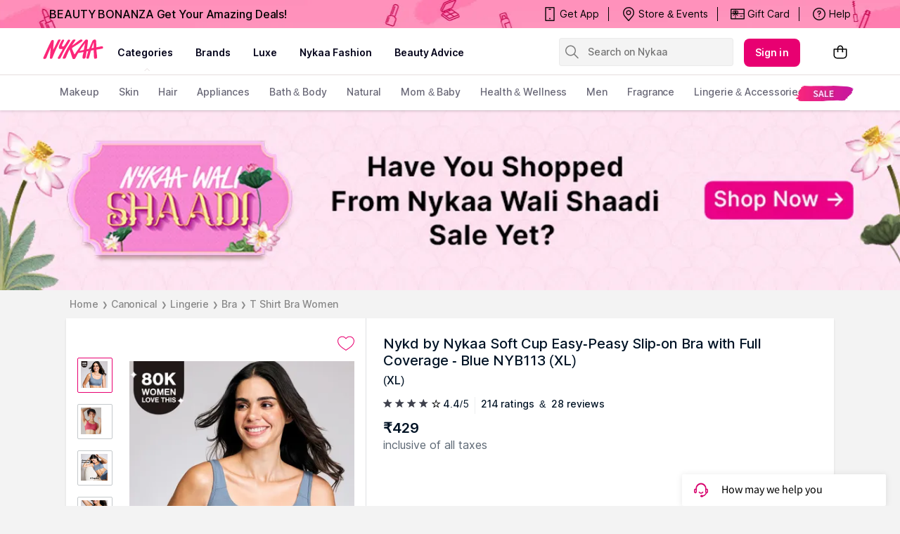

--- FILE ---
content_type: application/javascript
request_url: https://asset.nykaa.com/dstatic/7498.98a71cd2a8.chunk.js
body_size: 8754
content:
"use strict";(self.__LOADABLE_LOADED_CHUNKS__=self.__LOADABLE_LOADED_CHUNKS__||[]).push([[7498],{95050:(e,t,o)=>{o.d(t,{Z:()=>d});var r=o(94809),n=o(67294),i=o(89034),a=o(87077);const s=(0,r.default)("div",{target:"e1j92jav0"})("position:fixed;max-width:100%;background:",(e=>{let{background:t}=e;return t}),";border-radius:2px;z-index:11;border:1px solid rgba(0,0,0,0.2);box-shadow:0 0 30px 6px rgba(0,0,0,0.15);top:0;right:0;height:100%;&.partial-modal{top:50%;left:50%;width:100%;transform:translate(-50%,-50%);height:auto;max-width:500px;overflow:hidden;max-width:500px;}&.stick-to-bottom{top:unset;bottom:0;margin:auto;max-width:500px;transform:translateX(-50%);overflow:hidden;}",(e=>{let{customStyle:t}=e;return t}),";"),l=(0,r.default)("div",{target:"e1j92jav1"})({name:"1oh9hm3",styles:"position:fixed;top:0;right:0;height:100%;width:100%;background-color:rgba(0,0,0,0.5);z-index:10;.hide-overlay{z-index:1;background-color:rgba(0,0,0,0);}"}),c=e=>{let{children:t,onHide:o,allowBackdropClick:r=!0,modalContentClass:c="",modalBackground:d="#fff",isVisible:u,isPartial:p,isStickBottom:g,contentStyle:m,customStyle:v}=e;const[f,h]=(0,n.useState)(u);(0,n.useEffect)((()=>(document.body.style.overflow="hidden",()=>{document.body.style.overflow="visible"})),[]);const y=`${c} ${g?"stick-to-bottom":""} ${p?"partial-modal":""} `,E=f?"":"hide-overlay",S=r?()=>{h(!0),o()}:()=>{};return(0,a.jsx)(i.Z,null,(0,a.jsx)(s,{className:y,background:d,style:m,customStyle:v},t),(0,a.jsx)(l,{className:E,onClick:S}))},d=(0,n.memo)(c)},89034:(e,t,o)=>{o.d(t,{Z:()=>l});var r=o(67294),n=o(73935);function i(e,t,o){return(t=function(e){var t=function(e,t){if("object"!=typeof e||null===e)return e;var o=e[Symbol.toPrimitive];if(void 0!==o){var r=o.call(e,"string");if("object"!=typeof r)return r;throw new TypeError("@@toPrimitive must return a primitive value.")}return String(e)}(e);return"symbol"==typeof t?t:String(t)}(t))in e?Object.defineProperty(e,t,{value:o,enumerable:!0,configurable:!0,writable:!0}):e[t]=o,e}let a;class s extends r.PureComponent{constructor(){super(...arguments),i(this,"state",{isMounted:!1}),i(this,"portalNode",void 0),i(this,"el",void 0)}render(){return!1===this.state.isMounted?null:(0,n.createPortal)(this.props.children,this.el)}componentDidMount(){this.el=document.createElement("div"),this.portalNode=(()=>{if(void 0!==a)return a;const e=document.getElementById("portal-root");if(null===e)throw new Error("Portal Element not Found");return a=e,a})(),this.portalNode.appendChild(this.el),this.setState({isMounted:!0})}componentWillUnmount(){this.portalNode.removeChild(this.el)}}const l=s},27498:(e,t,o)=>{o.d(t,{Z:()=>Be});var r=o(67294),n=o(56710),i=o(52019),a=o(95050),s=o(46467),l=o(20736),c=o(93981),d=o(69153),u=o(50642),p=o(29739),g=o(98541),m=o(42704),v=o(49765),f=o(95463),h=o(67190),y=o(58752),E=o(50868),S=o(43254),T=o(69147),b=o(50864),O=o(60143),C=o(97739),_=o(15039),w=o(72618);const D=w.z.div`
  width: 100%;
  height: 100vh;
  background-color: ${e=>{let{theme:t}=e;return t.colors.surface}};
  .capitalize-uppercase {
    p {
      text-transform: lowercase;
      display: inline-block;
      &::first-line {
        text-transform: capitalize;
      }
      &::first-letter {
        text-transform: capitalize;
      }
    }
  }
`,I=w.z.div`
  position: relative;
`,P=w.z.div`
  -webkit-font-smoothing: antialiased;
  display: flex;
  flex-direction: column;
  padding: 20px;
  padding-top: 60px;
  padding-bottom: 60px;
  overflow: auto;
  height: 100vh;
  background-color: ${e=>{let{theme:t}=e;return t.colors.surface}};
  .flip-card {
    perspective: 1000px;
    height: auto;
    .flip-card-back {
      display: none;
      min-height: 150px;
    }
    &.flipped {
      .flip-card-back {
        position: relative;
        display: block;
      }
    }
  }

  .flip-card-inner {
    position: relative;
    transition: transform 0.6s;
    width: 100%;
  }

  .flip-card-front {
    position: relative;
    -webkit-backface-visibility: hidden;
    backface-visibility: hidden;
  }
  .flip-card-back {
    position: absolute;
    top: 0px;
  }

  .flip-card-back {
    width: 100%;
  }
`,R=w.z.div``,j=(w.z.div``,w.z.div`
  background-image: url(${e=>{let{cartFreeGiftBanner:t}=e;return null==t?void 0:t.pickGiftBgImage}});
  background-size: cover;
  background-repeat: no-repeat;
  border-radius: ${e=>{let{theme:t}=e;return t.spacing.spacing40}};
  cursor: pointer;
  margin: 6px 0px;
`),x=w.z.div`
  height: 42px;
  display: flex;
  align-items: center;
  padding-left: 70px;
  color: ${e=>{let{theme:t}=e;return t.colors.textPrimary}};
  text-overflow: ellipsis;
  ${e=>{let{theme:t}=e;return t.typography.titleXSmall}};
`,k=(w.z.div``,w.z.div`
  -moz-backface-visibility: hidden;
`,w.z.div``,w.z.div``,w.z.div``,w.z.div``,w.z.div`
  position: relative;
  width: 100%;
  bottom: 0;
`),A=(w.z.img``,w.z.div`
  display: flex;
  justify-content: center;
  align-items: center;
`,w.z.div`
  background-color: ${e=>{let{theme:t}=e;return t.colors.surface}};
  padding: ${e=>{let{theme:t}=e;return`${t.spacing.spacing320} ${t.spacing.spacing50} ${t.spacing.spacing50} ${t.spacing.spacing50}`}};
`),M=w.z.div`
  padding: ${e=>{let{theme:t}=e;return`${t.spacing.spacing320} ${t.spacing.spacing50} ${t.spacing.spacing0} ${t.spacing.spacing50}`}};
`,F=w.z.div`
  margin-bottom: ${e=>{let{theme:t}=e;return t.spacing.spacing160}};
`,B=w.z.div`
  position: relative;
`;var N=o(21315),L=o(78756),V=o(87077);const K=e=>{let{showPickFreeSampleScreen:t,handleFreeSampleBack:o}=e;const r=(0,N.n)(),{quantity:i}=(0,n.v9)((e=>e.cartReducer.cartInfo)),{freeSampleMessage:a=""}=(0,n.v9)((e=>e.cartReducer.freeSamples))||{freeSampleMessage:""},s=(0,n.v9)((e=>{var t;return null===(t=e.remoteConfig.switches)||void 0===t?void 0:t.cartDesignUpdate})),{DYNAMIC_ITEMS:l,DYNAMIC_ITEM:c,BAG:d,VIEW_WISHLIST:u,SHOPPING_BAG:p}=C.CART_TEXT_MESSAGES;let g=d,m=u;r||(m="");let v="";i&&(v=(0,_.Yl)(i>1?l:c,{count:i})),t&&(g=a,v="",m=""),s&&(g=`${p} ${i>0?`(${i})`:""}`,v="");const f={isGuest:!r,title:g,subTitle:v,wishlistBtn:{text:m,action:()=>{window.location.href=L.pages.WISHLIST_PAGE}},leadingIconAction:()=>{var e;t?o():null===(e=window)||void 0===e||e.closeCart()},overrides:{style:{position:"absolute"}}};return(0,V.jsx)(I,null,(0,V.jsx)(O.Z,f))};var G=o(90302);const W=()=>{const e=(0,n.v9)((e=>{var t,o;return null===(t=e.remoteConfig.configs)||void 0===t||null===(o=t.cartGenericMessages)||void 0===o?void 0:o.notificationBanner}))||{status:!1,message:""};return e.status?(0,V.jsx)(R,null,(0,V.jsx)(G.ZP,{variant:G.c7.inline,withIcon:!0,kind:G.TO.info,message:e.message})):(0,V.jsx)(r.Fragment,null)},$=e=>{let{clickHandler:t}=e;const{freeSampleData:o}=(0,n.v9)((e=>e.cartReducer.cartInfo)),r=(0,n.v9)((e=>e.remoteConfig.configs.cartFreeGiftBanner))||{},{freeSampleMessage:i}=o||{};return i?(0,V.jsx)(j,{onClick:t,cartFreeGiftBanner:r},i&&(0,V.jsx)(x,null,i)):null};var H=o(55779),Y=o(93513);function U(e,t){var o=Object.keys(e);if(Object.getOwnPropertySymbols){var r=Object.getOwnPropertySymbols(e);t&&(r=r.filter((function(t){return Object.getOwnPropertyDescriptor(e,t).enumerable}))),o.push.apply(o,r)}return o}function Z(e){for(var t=1;t<arguments.length;t++){var o=null!=arguments[t]?arguments[t]:{};t%2?U(Object(o),!0).forEach((function(t){var r,n,i;r=e,n=t,i=o[t],(n=function(e){var t=function(e,t){if("object"!=typeof e||null===e)return e;var o=e[Symbol.toPrimitive];if(void 0!==o){var r=o.call(e,"string");if("object"!=typeof r)return r;throw new TypeError("@@toPrimitive must return a primitive value.")}return String(e)}(e);return"symbol"==typeof t?t:String(t)}(n))in r?Object.defineProperty(r,n,{value:i,enumerable:!0,configurable:!0,writable:!0}):r[n]=i})):Object.getOwnPropertyDescriptors?Object.defineProperties(e,Object.getOwnPropertyDescriptors(o)):U(Object(o)).forEach((function(t){Object.defineProperty(e,t,Object.getOwnPropertyDescriptor(o,t))}))}return e}const z=e=>{let{isConvenienceFeeEnabled:t}=e;const o=(0,n.I0)(),[i,a]=(0,r.useState)(!1),{rewardsDTO:l,pincode:c}=(0,n.v9)((e=>e.cartReducer.cartInfo)),d=(0,n.v9)((e=>{var t;return null===(t=e.remoteConfig.switches)||void 0===t?void 0:t.rewardPointRedemptionRestriction}))||!1,u=(0,n.v9)((e=>{var t;return null===(t=e.remoteConfig.switches)||void 0===t?void 0:t.cartEddWidget}))||!1,p=(0,r.useMemo)((()=>d&&0===(null==l?void 0:l.rewardsRedeemable)&&Boolean(null==l?void 0:l.rewardRestrictionMessage)),[d,l]),g=(0,r.useCallback)((async()=>{if(p)return;a(!0);let e={deviceType:v.n6.DESKTOP,originSource:v.di.CART,headers:{[Y.CE]:u},pincode:c,domain:"nykaa",catalog_tag_filter:"nykaa"};try{null!=l&&l.rewardsApplied?await(0,s.W5)(e,t)(o):(e=Z(Z({},e),{},{used:null==l?void 0:l.rewardsAvailable}),await(0,s.OD)(e,t)(o))}catch(e){console.error("Error handling reward points:",e)}finally{a(!1)}}),[p,u,l,c,o,t]);return(0,V.jsx)(H.Z,{rewardsDTO:l,isRedemptionRestricted:d,handleRewardPoints:g,loading:i})};var q=o(92968);const X=e=>{let{togleShowRestoreBag:t,freeSamplesCommunicationDTO:o,isConvenienceFeeEnabled:r}=e;const i=(0,n.I0)(),{pincode:a}=(0,n.v9)((e=>e.cartReducer.cartInfo)),{cartEddWidget:l}=(0,n.v9)((e=>e.remoteConfig.switches)),{totalItemsRemoved:c,removedItemDTOList:d}=o||{},{DYNAMIC_NO_DONT_WANT_FREEBIES:u,DYNAMIC_SORRY_DUE_TO_REMOVAL_OF_SOME_PRODUCTS_YOUR_1_FREE_SAMPLES_HAVE_BEEN_REMOVED:p,RESTORE_BAG:g}=C.CART_TEXT_MESSAGES,m=(0,_.Yl)(u,{count:c}),f=(0,_.Yl)(p,{count:c}),h=null==d?void 0:d[0],y={titleHTML:f,subtitle:null==h?void 0:h.name,onClose:()=>{t()},isVisible:!0,restoreBtn:{text:g,onClick:async()=>{const e={deviceType:v.n6.DESKTOP,pincode:a,originSource:v.di.CART,headers:{[Y.CE]:l},domain:"nykaa",catalog_tag_filter:"nykaa"};try{const t=await(0,S.Pu)(e,r);t&&(0,s.$I)(t)(i)}catch(e){const{message:t}=e;(0,s.gk)(t)(i)}}},noFreebiesBtn:{text:m,onClick:()=>{t()}},deviceType:v.n6.DESKTOP};return(0,V.jsx)(q.Z,y)};var Q=o(20554),J=o(50569),ee=o(1107),te=o(31293),oe=o(64889);function re(e,t){var o=Object.keys(e);if(Object.getOwnPropertySymbols){var r=Object.getOwnPropertySymbols(e);t&&(r=r.filter((function(t){return Object.getOwnPropertyDescriptor(e,t).enumerable}))),o.push.apply(o,r)}return o}function ne(e){for(var t=1;t<arguments.length;t++){var o=null!=arguments[t]?arguments[t]:{};t%2?re(Object(o),!0).forEach((function(t){var r,n,i;r=e,n=t,i=o[t],(n=function(e){var t=function(e,t){if("object"!=typeof e||null===e)return e;var o=e[Symbol.toPrimitive];if(void 0!==o){var r=o.call(e,"string");if("object"!=typeof r)return r;throw new TypeError("@@toPrimitive must return a primitive value.")}return String(e)}(e);return"symbol"==typeof t?t:String(t)}(n))in r?Object.defineProperty(r,n,{value:i,enumerable:!0,configurable:!0,writable:!0}):r[n]=i})):Object.getOwnPropertyDescriptors?Object.defineProperties(e,Object.getOwnPropertyDescriptors(o)):re(Object(o)).forEach((function(t){Object.defineProperty(e,t,Object.getOwnPropertyDescriptor(o,t))}))}return e}const ie=e=>{let{toggleShowOOSBottomSheet:t,isConvenienceFeeEnabled:o}=e;const i=(0,n.I0)(),a=(0,n.v9)((e=>e.cartReducer.cartInfo)),{freeSampleData:l,items:c,addressDTO:d,cartPriceDTO:u,error:p}=a||{},g=(0,N.n)(),{cartDesignUpdate:m,cartShowSavingStrip:h}=(0,n.v9)((e=>e.remoteConfig.switches))||!1,y=(0,n.v9)((e=>(0,oe.gi)(e,te.sp,"A")))||!1,{GRAND_TOTAL:E,PROCEED:S,WITHOUT_FREEBIES:O,PROCEED_TO_PAY:w,ADD_ADDRESS:D}=C.CART_TEXT_MESSAGES,{grandTotal:I,bagTotal:P}=u||{},R=(0,_.RA)(c),j=(0,_.h_)(c,[v.i_]),x=(0,r.useMemo)((()=>{let e=S;return y&&(e=w,d||(e=D)),e}),[y,d]),A=(0,r.useMemo)((()=>{let e="";return((null==l?void 0:l.eligibleCount)||0)>0&&(e=O,(null==l?void 0:l.eligibleCount)==(null==l?void 0:l.claimedCount)&&(e="")),y&&(e=""),e}),[l]),M={grandTotalText:E,grandTotalValue:`₹${I}`,showGrandTotalIcon:!0,bagTotalValue:P,proceedBtnTitle:x,proceedBtnSubtitle:A,grandTotalIconClickHandler:()=>{const e=document.getElementById("payment_details");(0,_.kI)(e)},proceedBtnClickHandler:()=>{try{if(R.length>0)return g?void t():void(window.location.href=L.pages.CHECKOUT_AUTH_PAGE);if(j){const e=document.getElementById(`${null==j?void 0:j.productId}`);return void(0,_.kI)(e)}if(null!=p&&p.errorMessage)return void(0,s.gk)(null==p?void 0:p.errorMessage)(i);const e=(0,b.E)(T.l.PROCEED,ne(ne({proceedBtnText:x},a),{},{isConvenienceFeeEnabled:o}));(0,ee.WC)(e.gtmData),window.location.href=L.pages.CHECKOUT_AUTH_PAGE}catch(e){f.k.error(e,"Error occurred while proceeding to checkout")}},showFooterV2:m,overrides:{style:{position:"absolute",bottom:0,left:0,right:0}}};return(0,V.jsx)(k,null,h&&(0,V.jsx)(B,null,(0,V.jsx)(J.Z,{cartInfo:a,deviceType:v.n6.DESKTOP})),(0,V.jsx)(Q.Z,M))};var ae=o(94641),se=o(74155),le=o(64942);const ce=e=>{let{togleShowPickFreeSamplesScreen:t,isConvenienceFeeEnabled:o}=e;const r=(0,n.I0)(),{pincode:i}=(0,n.v9)((e=>e.cartReducer.cartInfo)),a=(0,n.v9)((e=>e.cartReducer.freeSamples)),{eligibleCount:l,freeSamplesDataDTOList:c}=a||{},{ADDED_TO_BAG:d,REMOVE:u,DONE:p,ADD_TO_BAG:g}=C.CART_TEXT_MESSAGES,m=(0,n.v9)((e=>e.remoteConfig.switches.cartEddWidget))||!1;if(!l)return(0,V.jsx)(M,null,(0,V.jsx)(ae.Z,{type:v.GI.PICK_FREE_SAMPLES}),(0,V.jsx)(ae.Z,{type:v.GI.PICK_FREE_SAMPLES}));const f=null==c?void 0:c.map((e=>{var t;return{title:(null==e?void 0:e.freeSampleMessage)||"",offerCode:`Offer: ${(null==e?void 0:e.offerText)||""}`,freeSampleCards:null==e||null===(t=e.freeSampleProductDataDTOList)||void 0===t?void 0:t.map((t=>{const{showProductStatus:n,productId:a="",name:l,imageUrl:c}=t,{claimedCount:p=0,eligibleCount:f=0}=e,h={productId:a,tag:n==v.R4.APPLIED&&d||"",productName:l,addToBagBtn:{text:n==v.R4.APPLIED?u:g,onClick:()=>(async e=>{const{showProductStatus:t,productId:n,ruleId:a}=e.product,{offerClaimedCount:l=0,offerEligibleCount:c=0}=e.offerCount||{};if(t!==v.R4.NOT_APPLIED||l!==c){const e=t==v.R4.APPLIED?v.p8.remove:v.p8.add,l={deviceType:v.n6.DESKTOP,pincode:i,type:e,items:[{productId:n,sourceRuleId:a,quantity:1}],originSource:v.di.CART,headers:{[Y.CE]:m},domain:"nykaa",catalog_tag_filter:"nykaa"},c=e===v.p8.remove?S.fx:S.su;try{const e=await c(l,o);r({type:le.Z.SET_FREE_SAMPLES,payload:e})}catch(e){const{message:t}=e;(0,s.gk)(t)(r)}}})({product:t,offerCount:{offerClaimedCount:p,offerEligibleCount:f}}),isDisabled:n==v.R4.NOT_APPLIED&&p===f},image:{url:c}};return h}))}}));return(0,V.jsx)(A,null,(0,V.jsx)(se.Z,{offerFreeSamples:f,doneBtn:{text:p,onClick:t}}))};var de=o(69497);const ue=e=>{let{fetchCartInfo:t,isConvenienceFeeEnabled:o}=e;const i=(0,n.I0)(),{items:a,shippingDataDTO:l,cartPriceDTO:c,pincode:d}=(0,n.v9)((e=>e.cartReducer.cartInfo)),[u,p]=(0,r.useState)({products:[]}),g=(0,n.v9)((e=>{var t;return null===(t=e.remoteConfig.switches)||void 0===t?void 0:t.cartEddWidget}))||!1;(0,r.useEffect)((()=>{null!=a&&a.length&&(async()=>{const e={deviceType:v.n6.DESKTOP,ids:a.map((e=>e.productId)).join(","),pincode:d,originSource:v.di.CART,headers:{[Y.CE]:g},domain:"nykaa",catalog_tag_filter:"nykaa"};try{const t=await(0,S.W$)(e);t&&p(t)}catch(e){f.k.error(e,"Error while fetching dfa products")}})()}),[a]);const m={products:(null==u?void 0:u.products)||[],shippingDataDTO:l,cartPriceDTO:c,handleAddToBag:async e=>{const r={deviceType:v.n6.DESKTOP,domain:"nykaa",catalog_tag_filter:"nykaa",pro:!0,items:[{productId:e,quantity:1}],pincode:d,originSource:v.di.CART,headers:{[Y.CE]:g}};try{await(0,S.dm)(r,o)&&t()}catch(e){(0,s.gk)((null==e?void 0:e.message)||"Something Went Wrong!")(i),f.k.error(e,"Error while adding item to bag")}}};return(0,V.jsx)(de.Z,m)};var pe=o(21042);const ge=e=>{let{isConvenienceFeeEnabled:t}=e;const o=(0,n.I0)(),i=(0,N.n)(),a=(0,n.v9)((e=>e.cartReducer.cartInfo)),{addressDTO:l,pincode:c}=a||{},d=(0,n.v9)((e=>e.remoteConfig.switches.cartEddWidget))||!1,[u,p]=(0,r.useState)(!1),[g,m]=(0,r.useState)(!1),[f,y]=(0,r.useState)([]),[O,w]=(0,r.useState)(""),{SOME_ITEMS_IN_YOU_CART_ARE_NON_SERVICEABLE:D}=C.CART_TEXT_MESSAGES;return(0,V.jsx)(pe.Z,{cartInfo:a,showModal:u,addresses:f,errMsg:O,deliveryCardHandler:async()=>{try{c||null!=l&&l.postcode||m(!0);let t=[];if(i){var e;const o={deviceType:v.n6.DESKTOP,catalog_tag_filter:"nykaa",domain:"nykaa",originSource:v.di.CART},r=await(0,S.Tf)(o);t=null==r||null===(e=r.addresses)||void 0===e?void 0:e.map((e=>{const{postcode:t,customerAddressId:o,city:r,firstName:n,lastName:i,street:a,isSetDefault:s}=e;return{postcode:t,addressId:o,city:r,firstName:n,lastName:i,street:a,is_set_default:s,isSelected:s}}))}y(t),setTimeout((()=>{p(!0)}),50)}catch(e){const{message:t}=e;(0,s.gk)(t)(o),m(!1)}},addressChangeHandler:async e=>{const{addressId:t,postcode:r}=e||{},n={addressId:t||"",pincode:c,headers:{[Y.CE]:d},originSource:v.di.CART,deviceType:v.n6.DESKTOP,catalog_tag_filter:"nykaa",domain:"nykaa"};try{await(0,S.qj)(n),(0,h.d8)(v.yV.PIN_CODE_FOR_DELIVERY,r||"",30),(0,h.d8)(v.yV.ADDRESS_ID_FOR_DELIVERY,t||"",30)}catch(e){const{message:t}=e;(0,s.gk)(t)(o)}finally{p(!1),m(!1)}},handlePinCodeChange:async(e,r)=>{try{const n={deviceType:v.n6.DESKTOP,catalog_tag_filter:"nykaa",domain:"nykaa",pincode:e,originSource:v.di.CART,headers:{[Y.CE]:d}},i=await(0,S.V_)(n,t),a=(0,b.E)(T.l.EDD_CHANGE_CLICK,i);(0,E.WC)(a.gtmData);let l=(0,b.E)(T.l.CART_CHANGE_DELIVERY_PINCODE,i);if(g&&(l=(0,b.E)(T.l.CART_CHECK_DELIVERY,i)),(0,E.WC)(l.gtmData),(0,_.Tp)(i))return void((0,_.ot)(i.items,v.i_)[0]?(w(D),p(!1)):r((0,_.hd)(i)));p(!1),(0,h.d8)(v.yV.PIN_CODE_FOR_DELIVERY,e||"",30),(0,h.d8)(v.yV.ADDRESS_ID_FOR_DELIVERY,"",30),m(!1),(0,s.$I)(i)(o)}catch(e){const{message:t}=e;(0,s.gk)(t)(o)}},setShowModal:p})};var me=o(85899),ve=o(14762),fe=o(25203),he=o(80710),ye=o(45044);function Ee(e,t){var o=Object.keys(e);if(Object.getOwnPropertySymbols){var r=Object.getOwnPropertySymbols(e);t&&(r=r.filter((function(t){return Object.getOwnPropertyDescriptor(e,t).enumerable}))),o.push.apply(o,r)}return o}function Se(e){for(var t=1;t<arguments.length;t++){var o=null!=arguments[t]?arguments[t]:{};t%2?Ee(Object(o),!0).forEach((function(t){var r,n,i;r=e,n=t,i=o[t],(n=function(e){var t=function(e,t){if("object"!=typeof e||null===e)return e;var o=e[Symbol.toPrimitive];if(void 0!==o){var r=o.call(e,"string");if("object"!=typeof r)return r;throw new TypeError("@@toPrimitive must return a primitive value.")}return String(e)}(e);return"symbol"==typeof t?t:String(t)}(n))in r?Object.defineProperty(r,n,{value:i,enumerable:!0,configurable:!0,writable:!0}):r[n]=i})):Object.getOwnPropertyDescriptors?Object.defineProperties(e,Object.getOwnPropertyDescriptors(o)):Ee(Object(o)).forEach((function(t){Object.defineProperty(e,t,Object.getOwnPropertyDescriptor(o,t))}))}return e}const Te=e=>{try{const i=fe.D.getItem(ve.TB.CONFIG);if(i){var t,o,r,n;const a=JSON.parse(i);(null!=a&&null!==(t=a.data)&&void 0!==t&&null!==(o=t.result)&&void 0!==o&&o.cartItemsTotal||0==(null==a||null===(r=a.data)||void 0===r||null===(n=r.result)||void 0===n?void 0:n.cartItemsTotal))&&(a.data.result.cartItemsTotal=e,(0,ye.Yn)(a))}}catch(e){he.k.error(e,"Error Updating Quantity in storage")}},be=e=>{let{isConvenienceFeeEnabled:t}=e;const o=(0,n.I0)(),i=(0,N.n)(),a=(0,n.v9)((e=>e.cartReducer.cartInfo)),{cartEddWidget:l,cartFreeSampleNewDesignEnable:c,cartViewOffersForItem:d,cartExclusionMessageForOffers:u,cartItemDiscount:p}=(0,n.v9)((e=>e.remoteConfig.switches))||{},g=(0,n.v9)((e=>e.remoteConfig.configs.cartFreeGiftBanner))||{},[m,f]=(0,r.useState)(!1),[h,y]=(0,r.useState)(!1),{pincode:O,items:C}=a||{},_=async e=>{let{item:r}=e;const n=(null==r?void 0:r.productId)||"",i={deviceType:v.n6.DESKTOP,productIds:[n],originSource:v.di.CART,pincode:O,headers:{[Y.CE]:l},domain:"nykaa",catalog_tag_filter:"nykaa"};f(!0);try{const e=await(0,S.vF)(i,t);if(!h){const t=(0,b.E)(T.l.CART_ITEM_REMOVE,Se(Se({},r),{},{cartInfo:e})),o=(0,b.E)(T.l.REMOVE_FROM_CART_GTM,Se(Se({},r),{},{cartInfo:e}));(0,E.WC)(t.gtmData),(0,E.WC)(o.gtmData)}Te(null==e?void 0:e.quantity),(0,s.$I)(e)(o)}catch(e){(0,s.gk)((null==e?void 0:e.message)||"Something went wrong!")(o)}finally{f(!1),y(!1)}},w={updateItem:async e=>{let{item:r,qty:n}=e;const a=(null==r?void 0:r.productId)||"",c={deviceType:v.n6.DESKTOP,is_guest:i?0:1,pincode:O,items:[{qty:n,productId:a}],originSource:v.di.CART,headers:{[Y.CE]:l},domain:"nykaa",catalog_tag_filter:"nykaa"};f(!0);try{const e=await(0,S.Ic)(c,t);Te(null==e?void 0:e.quantity),(0,s.$I)(e)(o);const i=(0,b.E)(T.l.QUANTITY_UPDATE_GTM,{item:Se(Se({},r),{},{quantity:n}),oldQty:r.quantity,cartInfo:e});(0,E.WC)(i.gtmData)}catch(e){(0,s.gk)((null==e?void 0:e.message)||"Something went wrong!")(o)}finally{f(!1)}},removeItem:_,addToWishlist:async e=>{const t=(null==e?void 0:e.productId)||"",r={deviceType:v.n6.DESKTOP,host:v.di.CART,items:[t],originSource:v.di.CART,headers:{[Y.CE]:l},domain:"nykaa",catalog_tag_filter:"nykaa"};try{y(!0);const t=await(0,S.Mp)(r),o=(0,b.E)(T.l.CART_ITEM_ADD_TO_WISHLIST,Se(Se({},e),{},{cartInfo:t}));(0,E.WC)(o.gtmData),_({item:e})}catch(e){(0,s.gk)((null==e?void 0:e.message)||"Something went wrong!")(o)}},setToastMessage:e=>{e&&(0,s.gk)(e)(o)},handleTracking:e=>{let{type:t,data:o}=e;const r=(0,b.E)(t,o);(0,E.WC)(r.gtmData)},handleRedirection:e=>{window.location.href=e}};return m?(0,V.jsx)((()=>{const e=Array.from({length:null==C?void 0:C.length},((e,t)=>t));return(0,V.jsx)(r.Fragment,null,e.map((e=>(0,V.jsx)(ae.Z,{key:e}))))}),null):(0,V.jsx)(me.Z,{cartInfo:a,isGuest:!i,deviceType:v.n6.DESKTOP,callbacks:w,cartFreeGiftBanner:g,experiments:{cartFreeSampleNewDesignEnable:c,cartViewOffersForItem:d,cartExclusionMessageForOffers:u,cartItemDiscount:p}})},Oe=e=>{let{fetchCartInfo:t,isConvenienceFeeEnabled:o}=e;const i=(0,n.I0)(),{items:a,shippingDataDTO:l,cartPriceDTO:c,pincode:d}=(0,n.v9)((e=>e.cartReducer.cartInfo)),u=(0,n.v9)((e=>e.auth.user.groupId)),[p,g]=(0,r.useState)({}),m=(0,n.v9)((e=>{var t;return null===(t=e.remoteConfig.switches)||void 0===t?void 0:t.cartEddWidget}))||!1,h=((null==l?void 0:l.shippingChargeLimit)||0)-((null==c?void 0:c.subtotal)||0);(0,r.useEffect)((()=>{null!=a&&a.length&&(async()=>{const e={deviceType:v.n6.DESKTOP,ids:a.map((e=>e.productId)).join(","),pincode:d,originSource:v.di.CART,headers:{[Y.CE]:m},domain:"nykaa",catalog_tag_filter:"nykaa",algo:"default",customer_group_id:u};try{const t=await(0,S.xx)(e);t&&g(t)}catch(e){f.k.error(e,"Error while fetching dfa products")}})()}),[a]);const y={title:null==p?void 0:p.widgetTitle.replace("<value>",`₹${((null==l?void 0:l.appliedShippingCharge)||0).toString()}`),subTitle:p.widgetDesc.replace("<value>",`₹${h.toString()}`),products:(null==p?void 0:p.products)||[],shippingDataDTO:l,cartPriceDTO:c,handleAddToBag:async e=>{const r={deviceType:v.n6.DESKTOP,domain:"nykaa",catalog_tag_filter:"nykaa",pro:!0,items:[{productId:e,quantity:1}],pincode:d,originSource:v.di.CART,headers:{[Y.CE]:m}};try{await(0,S.dm)(r,o)&&t()}catch(e){(0,s.gk)((null==e?void 0:e.message)||"Something Went Wrong!")(i),f.k.error(e,"Error while adding item to bag")}}};return(0,V.jsx)(de.Z,y)};var Ce=o(96212);const _e=e=>{let{showBottomSheet:t,toggleShowOOSBottomSheet:o,isConvenienceFeeEnabled:r}=e;const i=(0,n.I0)(),a=(0,N.n)(),{items:l,pincode:c}=(0,n.v9)((e=>e.cartReducer.cartInfo)),d=(0,n.v9)((e=>e.remoteConfig.switches.cartEddWidget))||!1,u=(0,n.v9)((e=>{var t,o,r;return null==e||null===(t=e.remoteConfig)||void 0===t||null===(o=t.configs)||void 0===o||null===(r=o.cartGenericMessages)||void 0===r?void 0:r.oosMessages}))||{status:!1,messages:{}},p=async e=>{const t={deviceType:v.n6.DESKTOP,productIds:e,originSource:v.di.CART,pincode:c,headers:{[Y.CE]:d},domain:"nykaa",catalog_tag_filter:"nykaa"};try{const e=await(0,S.vF)(t,r),o=(0,b.E)(T.l.CART_ITEM_REMOVE,{cartInfo:e}),n=(0,b.E)(T.l.REMOVE_FROM_CART_GTM,{cartInfo:e});(0,ee.WC)(o.gtmData),(0,ee.WC)(n.gtmData),Te(null==e?void 0:e.quantity),(0,s.$I)(e)(i)}catch(e){(0,s.gk)("Something went wrong!")(i)}};return(0,V.jsx)(Ce.Z,{items:l,isGuest:!a,oosMessages:u,showBottomSheet:t,toggleBottomSheet:o,authHandler:()=>{window.location.href=L.pages.AUTH_PAGE},wishlistHandler:async e=>{const t={deviceType:v.n6.DESKTOP,host:v.di.CART,items:e,originSource:v.di.CART,headers:{[Y.CE]:d},domain:"nykaa",catalog_tag_filter:"nykaa"};try{const o=await(0,S.Mp)(t),r=(0,b.E)(T.l.CART_ITEM_ADD_TO_WISHLIST,{cartInfo:o});(0,ee.WC)(r.gtmData),p(e)}catch(e){(0,s.gk)("Something went wrong!")(i)}},removeHandler:p,deviceType:v.n6.DESKTOP})};var we=o(76861),De=o(56254);const Ie=()=>{const e=(0,we.useTheme)(),{rewardsDTO:t}=(0,n.v9)((e=>e.cartReducer.cartInfo)),{rewardPointsRecieve:o=0,baseRewardPoints:i=0}=t||{},[a,s]=(0,r.useState)(!1),{REDEEM_POINTS_ON_YOUR_NEXT_ORDER:l,EARN_DYNAMIC_REWARD_POINTS:c,REDEEM_TO_GET_A_DISCOUNT_ON_YOUR_NEXT_ORDER:d,YOUR_POINTS_WILL_GET_CREDITED_TO_YOUR_ACCOUNT_AFTER_ORDER_DELIVERY:u,POINTS_WILL_GET_CREDITED_TO_YOUR_ACCOUNT_ONCE_YOUR_ORDER_IS_DELIVERED:p,DYNAMIC_MULTIPLIER_APPLIED_ON_YOUR_POINTS:g,BASE_REWARD_POINTS:m,GOT_IT:f,DYNAMIC_POINTS:h}=C.CART_TEXT_MESSAGES,y=Math.round(o||0),E=Math.round(i||0),S=(0,_.Yl)(c,{rewardPoints:y}),T=(0,_.Yl)(h,{rewardPoints:y}),b=(0,_.Yl)(h,{rewardPoints:E}),O=(null==t?void 0:t.priveBand)||v.ET.non_member,w=S;let D=l;const I=S;let P,R=p;O==v.ET.non_member&&(D=d,P=[{bottomsheetKeyHTML:u,bottomsheetKeyTypography:e.typography.bodyMedium,bottomsheetKeyColor:e.colors.textSecondary}],R=(null==t?void 0:t.priveThresholdMessage)||""),((null==t?void 0:t.cartRewardsMultiplier)||0)>1&&(D=(0,_.Yl)(g,{multiplier:(null==t?void 0:t.cartRewardsMultiplier)||0}),P=[{bottomsheetKeyHTML:`<del>${m}</del>`,bottomsheetValueHTML:`<del>${b}</del>`,bottomsheetKeyTypography:e.typography.bodyMedium,bottomsheetValueTypography:e.typography.bodyMedium,bottomsheetKeyColor:e.colors.textDisabled,bottomsheetValueColor:e.colors.textDisabled},{bottomsheetKeyHTML:`${null==t?void 0:t.cartRewardsMultiplier}x ${(null==t?void 0:t.commonRulesDescription)||""}`,bottomsheetValueHTML:T,bottomsheetKeyTypography:e.typography.bodyMedium,bottomsheetValueTypography:e.typography.bodyMedium,bottomsheetKeyColor:e.colors.textSecondary,bottomsheetValueColor:e.colors.textSecondary}]);const j=()=>s((e=>!e)),x={title:w,priveBand:O,subtitleTop:D,bottomSheetInfoMessage:R,bottomSheetTitle:I,BottomSheetCTA:{text:f,onClick:j},bottomsheetKeyValuePair:P,showBottomsheet:a,subtitleBottom:"",onIconClick:j,onBottomsheetClose:j,deviceType:v.n6.DESKTOP};return y?(0,V.jsx)(De.Z,x):null},Pe=()=>{try{const e=window.location.href,t=new URL(e);return t.searchParams.get("source")||(t.searchParams.get("utm_source")?"deeplink":"")}catch(e){return f.k.error(e,"Error getting page source"),""}};var Re=o(90292);function je(e,t){var o=Object.keys(e);if(Object.getOwnPropertySymbols){var r=Object.getOwnPropertySymbols(e);t&&(r=r.filter((function(t){return Object.getOwnPropertyDescriptor(e,t).enumerable}))),o.push.apply(o,r)}return o}function xe(e){for(var t=1;t<arguments.length;t++){var o=null!=arguments[t]?arguments[t]:{};t%2?je(Object(o),!0).forEach((function(t){var r,n,i;r=e,n=t,i=o[t],(n=function(e){var t=function(e,t){if("object"!=typeof e||null===e)return e;var o=e[Symbol.toPrimitive];if(void 0!==o){var r=o.call(e,"string");if("object"!=typeof r)return r;throw new TypeError("@@toPrimitive must return a primitive value.")}return String(e)}(e);return"symbol"==typeof t?t:String(t)}(n))in r?Object.defineProperty(r,n,{value:i,enumerable:!0,configurable:!0,writable:!0}):r[n]=i})):Object.getOwnPropertyDescriptors?Object.defineProperties(e,Object.getOwnPropertyDescriptors(o)):je(Object(o)).forEach((function(t){Object.defineProperty(e,t,Object.getOwnPropertyDescriptor(o,t))}))}return e}const ke={fetchCartInfo:s.fB,setCartInfo:s.$I,rewardPointsApplied:s.OD,rewardPointsRemoved:s.W5,addItemToWishlist:s.yK,removeItem:s.cl,itemQuantityUpdate:s.mU,setToastMessage:s.gk,getFreeSamples:s.O5},Ae=(0,n.$j)((e=>{const{auth:t,cartReducer:o}=e;return{formKey:t.user.formKey,cartInfo:o.cartInfo,loading:o.loading,shoppingBagError:o.error,toastMsg:o.toastMessage,freeSamples:o.freeSamples}}),ke)((e=>{let{setCartInfo:t,setToastMessage:o,getFreeSamples:i,toggleCouponPage:a}=e;console.log("Migrated Shopping Bag");const[s,O]=(0,r.useState)(!1),[C,_]=(0,r.useState)(!0),[w,I]=(0,r.useState)(!1),[R,j]=(0,r.useState)(!1),[x,k]=(0,r.useState)(!1),A=(0,N.n)(),{cartInfo:M,toastMessage:B}=(0,n.v9)((e=>e.cartReducer)),G=(0,n.v9)((e=>e.auth.user))||{},H=(0,n.v9)((e=>(0,oe.gi)(e,te.f6,"A")))||!1,Y=(0,n.v9)((e=>(0,oe.gi)(e,te.yR,"A")))||!1,U=(0,n.v9)((e=>(0,oe.gi)(e,te.Ot,"A")))||!1,Z=(0,Re.O7)(),q=(0,n.v9)((e=>(0,oe.gi)(e,te.nG,"A")))||!1,Q=(0,n.v9)((e=>{var t;return null===(t=e.remoteConfig.switches)||void 0===t?void 0:t.convenienceChargesEnabled})),{cartEddWidget:J,cartAvoidShipping:ee,cartItemDiscount:re,cartMultiCouponEnabled:ne}=(0,n.v9)((e=>e.remoteConfig.switches)),{items:ae,cartPageBottomCommunicationMessages:se,deltaCommunicationDTO:le,shippingDataDTO:de,cartPriceDTO:pe,rewardsDTO:me}=M||{},{freeSamplesCommunicationDTO:ve}=le||{},{shippingChargeLimit:fe}=de||{},he=ee&&(fe||0)>((null==pe?void 0:pe.bagTotal)||0),ye=async()=>{j(!0);const e=(0,h.ej)(v.yV.ADDRESS_ID_FOR_DELIVERY).toString()||"",o=(0,h.ej)(v.yV.PIN_CODE_FOR_DELIVERY).toString()||"",r={deviceType:v.n6.DESKTOP,originSource:v.di.CART,domain:"nykaa",catalog_tag_filter:"nykaa"};o&&!e&&(r.pincode=o);try{const e=await(0,S.V_)(r,Z);if(e){var n,i;Te(null==e?void 0:e.quantity);const o=(0,b.E)(T.l.DATA_LOAD,xe({},e)),r=(0,b.E)(T.l.DATA_LOAD_MIXPANEL,xe(xe({},e),{},{userData:G,isOOSBottomsheetValid:x,isAvoidShippingValid:he,dfaVisible:H,EDDSwitch:J,interactionLocation:Pe(),isBestCouponEnabled:Y,bestCoupon:null==e?void 0:e.bestCoupon,network_type:(null===(n=navigator)||void 0===n||null===(i=n.connection)||void 0===i?void 0:i.effectiveType)||"",enableItemDiscount:re,isConvenienceFeeEnabled:Z}));(0,E.WC)(o.gtmData),setTimeout((()=>{(0,E.WC)(r.gtmData)}),0),t(e)}}catch(e){I(!0),f.k.error(e,"Error while fetching cart info")}finally{j(!1)}};(0,r.useEffect)((()=>{_(!0)}),[M.itemCount]);const Ee=()=>{_((e=>!e))};(0,r.useEffect)((()=>{ye()}),[]);const Se=()=>{O(!1),ye()},Ce=()=>{k((e=>!e))},we=Object.keys(M).length>0&&ae.length>0;return R?(0,V.jsx)(D,{onClick:e=>null==e?void 0:e.stopPropagation()},(0,V.jsx)(K,{showPickFreeSampleScreen:s,handleFreeSampleBack:Se}),(0,V.jsx)(P,null,(0,V.jsx)(l.Z,null))):w?(0,V.jsx)(D,{onClick:e=>null==e?void 0:e.stopPropagation()},(0,V.jsx)(K,{showPickFreeSampleScreen:s,handleFreeSampleBack:Se}),(0,V.jsx)(d.Z,{action:()=>{window.location.reload()}})):0===M.quantity?(0,V.jsx)(D,{onClick:e=>null==e?void 0:e.stopPropagation()},(0,V.jsx)(K,{showPickFreeSampleScreen:s,handleFreeSampleBack:Se}),(0,V.jsx)(P,null,ve&&C&&(0,V.jsx)(X,{freeSamplesCommunicationDTO:ve,togleShowRestoreBag:Ee}),(0,V.jsx)(p.Z,{experiments:{emptyCartExpEnabled:q},action:()=>window.location.href=L.pages.HOME}))):s?(0,V.jsx)(D,{onClick:e=>null==e?void 0:e.stopPropagation()},(0,V.jsx)(K,{showPickFreeSampleScreen:s,handleFreeSampleBack:Se}),(0,V.jsx)(ce,{togleShowPickFreeSamplesScreen:Se,isConvenienceFeeEnabled:Z})):(0,V.jsx)(D,{onClick:e=>null==e?void 0:e.stopPropagation()},(0,V.jsx)(K,{showPickFreeSampleScreen:s,handleFreeSampleBack:Se}),(0,V.jsx)(P,null,we?(0,V.jsx)(r.Fragment,null,(0,V.jsx)(W,null),(0,V.jsx)(_e,{showBottomSheet:x,toggleShowOOSBottomSheet:Ce,isConvenienceFeeEnabled:Z}),J&&(0,V.jsx)(ge,{isConvenienceFeeEnabled:Z}),(0,V.jsx)($,{clickHandler:async()=>{O(!0),(async()=>{const e={deviceType:v.n6.DESKTOP,originSource:v.di.CART,domain:"nykaa"};try{await i(e,Z)}catch(e){o("Something went wrong!"),f.k.error(e,"Error while fetching free samples")}})()}}),(0,V.jsx)(z,{isConvenienceFeeEnabled:Z}),!A&&(0,V.jsx)(g.Z,{rewardsDTO:me||{},action:()=>{window.location.href=L.pages.AUTH_PAGE}}),(0,V.jsx)(be,{isConvenienceFeeEnabled:Z}),ve&&C&&(0,V.jsx)(X,{freeSamplesCommunicationDTO:ve,togleShowRestoreBag:Ee,isConvenienceFeeEnabled:Z}),(0,V.jsx)(u.Z,{cartInfo:M,experiments:{isMultiCouponsVisible:ne},handleCouponRedirection:()=>{a()}}),(0,V.jsx)(m.Z,{cartInfo:M,experiments:{convenienceChargesEnabled:Q,isConvenienceFeeEnabled:Z},deviceType:v.n6.DESKTOP}),!(!A||!U)&&(0,V.jsx)(Ie,null),!(null==se||!se.length)&&(0,V.jsx)(c.Z,{messages:se}),(0,V.jsx)(F,null),he&&(0,V.jsx)(Oe,{fetchCartInfo:ye,isConvenienceFeeEnabled:Z}),H&&(0,V.jsx)(ue,{fetchCartInfo:ye,isConvenienceFeeEnabled:Z})):(0,V.jsx)(l.Z,null)),B&&(0,V.jsx)(y.Z,{variant:y.c.single,hideTimer:!0,message:B,timer:2,onDismiss:()=>o("")}),(0,V.jsx)(ie,{toggleShowOOSBottomSheet:Ce,isConvenienceFeeEnabled:Z}))}));var Me=o(36409);const Fe=i.Z.iframe`
  height: 100vh;
  width: 400px;
`,Be=e=>{let{hideHandler:t}=e;const o=(0,n.v9)((e=>(0,oe.gi)(e,Me.ab,"A")))||!1,[i,s]=(0,r.useState)(!1);return(0,r.useEffect)((()=>{o&&(window.handleCouponsBack=()=>{s(!1)})}),[o]),(0,V.jsx)(a.Z,{modalBackground:"transparent",onHide:()=>{t&&t()},customStyle:{width:"390px"}},i?o?(0,V.jsx)(Fe,{src:L.pages.CART_COUPONS}):null:o?(0,V.jsx)(Ae,{toggleCouponPage:()=>{s((e=>!e))}}):(0,V.jsx)(Fe,{src:"/mobileCartIframe?ptype=customIframeCart"}))}}}]);

--- FILE ---
content_type: application/javascript
request_url: https://www.nykaa.com/OUH2/0z_8/Fb/dZM1/h_Pw/iGz5kf7fG9ukhmOc9L/Z1VmRmZ6JA/FxYXI3Z/dOSYB
body_size: 177130
content:
(function(){if(typeof Array.prototype.entries!=='function'){Object.defineProperty(Array.prototype,'entries',{value:function(){var index=0;const array=this;return {next:function(){if(index<array.length){return {value:[index,array[index++]],done:false};}else{return {done:true};}},[Symbol.iterator]:function(){return this;}};},writable:true,configurable:true});}}());(function(){Ws();T6r();m5r();var XU=function QK(PL,C1){'use strict';var PA=QK;switch(PL){case lT:{var j2=C1[l5];return typeof j2;}break;case tf:{var LK=C1[l5];var IC=C1[tf];var Rt=C1[v4];return LK[IC]=Rt;}break;case XZ:{wG.push(MA);var Mt;return Mt=new (mT[Vt()[Lc(cn)].apply(null,[U1,DA])])()[K2()[LU(JI)](lA,HX([]),lY,IL)](),wG.pop(),Mt;}break;case SE:{return this;}break;case OR:{var tC=C1[l5];var Fq=C1[tf];var V0=C1[v4];wG.push(Qq);try{var vP=wG.length;var EC=HX(HX(l5));var R1;return R1=l1(BD,[n1(typeof K2()[LU(D1)],w1([],[][[]]))?K2()[LU(nY)](YP,HX(HX(nY)),dY,rU):K2()[LU(ZX)](HX(HX(qG)),HX([]),kA,Ut),Vt()[Lc(Ic)].call(null,TK,BL),n1(typeof tL()[hG(MU)],w1(K2()[LU(XX)](cn,HX(HX([])),b6,xY),[][[]]))?tL()[hG(Mc)](FI,KS,Ft,Vn):tL()[hG(nX)](U1,OL,Zt,pS),tC.call(Fq,V0)]),wG.pop(),R1;}catch(lG){wG.splice(LY(vP,nY),Infinity,Qq);var vn;return vn=l1(BD,[n1(typeof K2()[LU(KG)],w1('',[][[]]))?K2()[LU(nY)](nY,IL,bU,LA):K2()[LU(ZX)](XX,HX(HX(nY)),kA,Ut),jC()[Jb(N2)](Sp,hU,bK,HX({})),tL()[hG(nX)](U1,OL,Zt,CP),lG]),wG.pop(),vn;}wG.pop();}break;case pr:{var SU=C1[l5];var St=C1[tf];var wq;var KX;var vU;wG.push(OX);var J1;var Wn=Vt()[Lc(SX)](JI,AX);var AC=SU[n1(typeof Vt()[Lc(nY)],w1([],[][[]]))?Vt()[Lc(CP)](Zq,MX):Vt()[Lc(XC)](wU,P1)](Wn);for(J1=qG;TL(J1,AC[K2()[LU(qG)](HX(HX(nY)),cn,rC,EX)]);J1++){wq=WI(kt(CU(St,gt),Ot[CP]),AC[n1(typeof K2()[LU(IL)],w1('',[][[]]))?K2()[LU(nY)](HX([]),HX(nY),wt,EL):K2()[LU(qG)](SX,qX,rC,EX)]);St*=Ot[E1];St&=Ot[gt];St+=Ot[nX];St&=Ot[H2];KX=WI(kt(CU(St,Ot[rL]),Ot[CP]),AC[K2()[LU(qG)].apply(null,[TP,RK,rC,EX])]);St*=Ot[E1];St&=Ot[gt];St+=Ot[nX];St&=Ot[H2];vU=AC[wq];AC[wq]=AC[KX];AC[KX]=vU;}var IS;return IS=AC[Vt()[Lc(qS)](JY,Xn)](Wn),wG.pop(),IS;}break;case cf:{wG.push(XK);this[Vt()[Lc(db)](gC,DG)]=HX(qG);var RU=this[jC()[Jb(zL)](OX,Hb,ZS,HX({}))][qG][n1(typeof tL()[hG(Rq)],w1(K2()[LU(XX)].call(null,lA,HA,Gc,xY),[][[]]))?tL()[hG(Mc)](xn,MI,xG,bK):tL()[hG(IL)](IK,XX,JA,QA)];if(n1(jC()[Jb(N2)].call(null,G2,Jt,bK,XC),RU[K2()[LU(ZX)].apply(null,[qS,nY,hK,Ut])]))throw RU[tL()[hG(nX)](U1,OL,QU,XX)];var Lq;return Lq=this[Vt()[Lc(dP)].call(null,jt,sX)],wG.pop(),Lq;}break;case s5:{var HY=C1[l5];wG.push(WG);var qU=mT[jC()[Jb(H2)](RL,fC,mI,TP)](HY);var Mx=[];for(var v7 in qU)Mx[K2()[LU(OL)].apply(null,[IN,wU,SA,Ck])](v7);Mx[bJ(typeof Wk()[sM(QJ)],w1(n1(typeof K2()[LU(fC)],w1('',[][[]]))?K2()[LU(nY)](ZS,HX(HX([])),DF,Ul):K2()[LU(XX)](HX(HX([])),YP,w6,xY),[][[]]))?Wk()[sM(fC)].call(null,E1,jl,pS,hW):Wk()[sM(nY)](Vn,gW,UN,Wh)]();var hJ;return hJ=function AF(){wG.push(Ol);for(;Mx[K2()[LU(qG)](Hb,hU,Q3,EX)];){var Lm=Mx[Vt()[Lc(hU)](xd,Xc)]();if(UF(Lm,qU)){var BN;return AF[jC()[Jb(zh)](zz,HX(nY),SF,HX(nY))]=Lm,AF[bJ(typeof Vt()[Lc(p3)],w1([],[][[]]))?Vt()[Lc(db)](gC,lz):Vt()[Lc(CP)].apply(null,[Rg,qk])]=HX(Ot[nY]),wG.pop(),BN=AF,BN;}}AF[Vt()[Lc(db)].call(null,gC,lz)]=HX(qG);var GO;return wG.pop(),GO=AF,GO;},wG.pop(),hJ;}break;case A6:{wG.push(dz);var mM;return mM=mT[Vt()[Lc(Ml)].apply(null,[xh,dK])][Gh()[Rx(ZS)].apply(null,[Oz,gt,G9,Tx,HX(qG)])],wG.pop(),mM;}break;case hT:{return this;}break;case nT:{var w9;wG.push(MB);return w9=K2()[LU(pk)](Ez,HX(qG),Ln,p7),wG.pop(),w9;}break;case l5:{wG.push(vl);this[Vt()[Lc(db)](gC,GP)]=HX(qG);var HM=this[jC()[Jb(zL)](QX,vk,ZS,HX(qG))][Ot[Fz]][n1(typeof tL()[hG(g7)],'undefined')?tL()[hG(Mc)](lm,Xk,Lg,jl):tL()[hG(IL)].apply(null,[IK,XX,Ok,NB])];if(n1(jC()[Jb(N2)](rI,SM,bK,XC),HM[K2()[LU(ZX)](rh,db,Xh,Ut)]))throw HM[bJ(typeof tL()[hG(HA)],'undefined')?tL()[hG(nX)].apply(null,[U1,OL,ng,jl]):tL()[hG(Mc)].apply(null,[cM,x3,jN,nX])];var sx;return sx=this[n1(typeof Vt()[Lc(k3)],'undefined')?Vt()[Lc(CP)](El,Bh):Vt()[Lc(dP)].apply(null,[jt,zP])],wG.pop(),sx;}break;case SD:{var cO=C1[l5];var dh=C1[tf];var Md=C1[v4];return cO[dh]=Md;}break;case Us:{var Hz=C1[l5];wG.push(C3);var hh;return hh=l1(BD,[K2()[LU(M7)].call(null,zM,NB,gb,VW),Hz]),wG.pop(),hh;}break;case H5:{var nW=C1[l5];var Hl=C1[tf];wG.push(MX);var tO;return tO=w1(mT[K2()[LU(IL)](JI,H2,Zc,Ol)][Wk()[sM(ZS)](MU,Jm,xW,nx)](F7(mT[K2()[LU(IL)].apply(null,[VW,HX(HX(nY)),Zc,Ol])][K2()[LU(Z3)].call(null,TP,nY,pz,jl)](),w1(LY(Hl,nW),Ot[nY]))),nW),wG.pop(),tO;}break;case B5:{return this;}break;case l6:{return this;}break;case s4:{var tg=C1[l5];var nd=C1[tf];var fO=C1[v4];wG.push(zh);tg[nd]=fO[jC()[Jb(zh)].apply(null,[U9,zh,SF,Ic])];wG.pop();}break;case Fw:{var Oh=C1[l5];wG.push(gN);if(bJ(typeof Oh,K2()[LU(HA)](Tx,lA,rN,D1))){var RW;return RW=K2()[LU(XX)](D7,t9,BJ,xY),wG.pop(),RW;}var YO;return YO=Oh[Vt()[Lc(D7)].apply(null,[zd,CK])](new (mT[bJ(typeof K2()[LU(qG)],'undefined')?K2()[LU(db)].call(null,wU,N2,CA,SF):K2()[LU(nY)](N3,HX(HX(qG)),S7,TO)])(jC()[Jb(pk)].call(null,WO,zM,TP,zL),Vt()[Lc(CN)].apply(null,[bU,VL])),Vt()[Lc(IN)](nY,nJ))[Vt()[Lc(D7)](zd,CK)](new (mT[K2()[LU(db)](wU,zh,CA,SF)])(tL()[hG(wJ)](qS,rL,zB,CN),bJ(typeof Vt()[Lc(EB)],w1([],[][[]]))?Vt()[Lc(CN)](bU,VL):Vt()[Lc(CP)].call(null,Gk,K9)),Gh()[Rx(zh)](O3,Fz,zl,Y9,bK))[Vt()[Lc(D7)](zd,CK)](new (mT[K2()[LU(db)].call(null,Jm,CP,CA,SF)])(jC()[Jb(bK)](gn,HX(HX({})),Jt,zq),Vt()[Lc(CN)](bU,VL)),Vt()[Lc(wg)](qX,TS))[Vt()[Lc(D7)].call(null,zd,CK)](new (mT[K2()[LU(db)](HX({}),IL,CA,SF)])(K2()[LU(jN)](wJ,HX([]),q9,TP),Vt()[Lc(CN)](bU,VL)),bJ(typeof tL()[hG(rL)],'undefined')?tL()[hG(zh)](SM,Fz,zl,dP):tL()[hG(Mc)](JO,z3,j3,NB))[Vt()[Lc(D7)](zd,CK)](new (mT[K2()[LU(db)].apply(null,[DB,FW,CA,SF])])(jC()[Jb(dM)](GN,Px,kO,M7),n1(typeof Vt()[Lc(DB)],w1('',[][[]]))?Vt()[Lc(CP)](Hk,sh):Vt()[Lc(CN)](bU,VL)),n1(typeof tL()[hG(OL)],w1(K2()[LU(XX)](db,Sm,BJ,xY),[][[]]))?tL()[hG(Mc)](rg,cJ,NM,wU):tL()[hG(fC)](WN,Fz,zl,dx))[Vt()[Lc(D7)](zd,CK)](new (mT[n1(typeof K2()[LU(jt)],'undefined')?K2()[LU(nY)](Cg,vk,GM,CO):K2()[LU(db)](zq,n7,CA,SF)])(Gh()[Rx(fC)](Fz,rL,zB,DJ,Hb),Vt()[Lc(CN)].call(null,bU,VL)),jC()[Jb(db)](lB,jl,JI,db))[n1(typeof Vt()[Lc(CP)],w1('',[][[]]))?Vt()[Lc(CP)](MO,D9):Vt()[Lc(D7)].apply(null,[zd,CK])](new (mT[K2()[LU(db)].call(null,Fz,Jm,CA,SF)])(K2()[LU(Hb)](D7,hU,cC,Pm),Vt()[Lc(CN)].call(null,bU,VL)),Gh()[Rx(QJ)](U1,rL,zl,t9,hB))[Vt()[Lc(D7)].apply(null,[zd,CK])](new (mT[K2()[LU(db)].apply(null,[HX(HX(qG)),Z3,CA,SF])])(K2()[LU(gW)](Hb,x9,T7,wJ),Vt()[Lc(CN)].call(null,bU,VL)),jC()[Jb(jN)](Vl,Px,lN,RK))[Vt()[Lc(DB)].call(null,bK,pB)](qG,rM),wG.pop(),YO;}break;case bR:{var d7=C1[l5];wG.push(vz);var SN=new (mT[K2()[LU(YP)](OL,QJ,gr,Q3)])();var xl=SN[Wk()[sM(rU)](CP,hU,RO,FJ)](d7);var I3=K2()[LU(XX)].apply(null,[OM,cn,wd,xY]);xl[K2()[LU(zL)](Z3,HX([]),fU,kl)](function(d9){wG.push(Sm);I3+=mT[Vt()[Lc(wJ)].call(null,mJ,fh)][x7()[jg(rL)](Uz,qX,fC,IL)](d9);wG.pop();});var Q7;return Q7=mT[bJ(typeof K2()[LU(JI)],w1('',[][[]]))?K2()[LU(n7)](EB,Mc,PX,rd):K2()[LU(nY)](HX({}),HX(HX(nY)),IJ,B3)](I3),wG.pop(),Q7;}break;case v4:{var gz=C1[l5];wG.push(v9);var SW;return SW=gz&&YB(jC()[Jb(rU)](hM,HX(HX({})),Oz,HX({})),typeof mT[bJ(typeof jC()[Jb(IL)],'undefined')?jC()[Jb(wJ)](gF,JI,kh,HX(qG)):jC()[Jb(gt)].call(null,IB,HX(qG),O9,jl)])&&n1(gz[Vt()[Lc(rL)].call(null,RK,Om)],mT[jC()[Jb(wJ)](gF,HX(nY),kh,db)])&&bJ(gz,mT[jC()[Jb(wJ)](gF,Ml,kh,XX)][n1(typeof Vt()[Lc(Qm)],'undefined')?Vt()[Lc(CP)](Xm,th):Vt()[Lc(OL)].call(null,fN,X9)])?jJ()[Ix(H2)].call(null,tm,xJ,N3,CP):typeof gz,wG.pop(),SW;}break;case PT:{var Ak=C1[l5];wG.push(lk);var md=mT[jC()[Jb(H2)].call(null,IB,RK,mI,db)](Ak);var nl=[];for(var vF in md)nl[bJ(typeof K2()[LU(H2)],'undefined')?K2()[LU(OL)](EB,QJ,vZ,Ck):K2()[LU(nY)](Ic,MU,LA,lJ)](vF);nl[Wk()[sM(fC)](E1,wJ,pS,CB)]();var JJ;return JJ=function Sd(){wG.push(qk);for(;nl[K2()[LU(qG)](g7,EB,gl,EX)];){var jx=nl[Vt()[Lc(hU)](xd,g0)]();if(UF(jx,md)){var Sz;return Sd[jC()[Jb(zh)].apply(null,[bS,HX([]),SF,Ic])]=jx,Sd[Vt()[Lc(db)].apply(null,[gC,CC])]=HX(Ot[nY]),wG.pop(),Sz=Sd,Sz;}}Sd[bJ(typeof Vt()[Lc(mO)],w1('',[][[]]))?Vt()[Lc(db)].apply(null,[gC,CC]):Vt()[Lc(CP)](Vm,kd)]=HX(qG);var QW;return wG.pop(),QW=Sd,QW;},wG.pop(),JJ;}break;case V:{var fg=C1[l5];wG.push(tJ);var Zd;return Zd=l1(BD,[n1(typeof K2()[LU(zL)],'undefined')?K2()[LU(nY)](zh,HX(HX(qG)),GF,Hm):K2()[LU(M7)](dO,Sm,vc,VW),fg]),wG.pop(),Zd;}break;case gp:{return this;}break;case NQ:{return this;}break;case Z6:{var DW;wG.push(YP);return DW=K2()[LU(pk)].call(null,MU,DJ,hL,p7),wG.pop(),DW;}break;case jr:{var W9=C1[l5];var Cm=C1[tf];var A9=C1[v4];wG.push(wB);try{var s9=wG.length;var OO=HX(tf);var Eg;return Eg=l1(BD,[K2()[LU(ZX)](xY,qJ,J6,Ut),Vt()[Lc(Ic)](TK,FL),tL()[hG(nX)](U1,OL,gr,nY),W9.call(Cm,A9)]),wG.pop(),Eg;}catch(kq){wG.splice(LY(s9,nY),Infinity,wB);var cx;return cx=l1(BD,[K2()[LU(ZX)](Fz,H2,J6,Ut),n1(typeof jC()[Jb(hq)],w1([],[][[]]))?jC()[Jb(gt)].call(null,P9,EB,Tg,Mc):jC()[Jb(N2)].call(null,wn,Hb,bK,Ax),bJ(typeof tL()[hG(IL)],w1(K2()[LU(XX)].call(null,Mc,N2,fT,xY),[][[]]))?tL()[hG(nX)].call(null,U1,OL,gr,H2):tL()[hG(Mc)](km,Kh,Px,jN),kq]),wG.pop(),cx;}wG.pop();}break;case Tw:{var qO=C1[l5];var Pd;wG.push(LN);return Pd=qO&&YB(jC()[Jb(rU)](KN,JB,Oz,TP),typeof mT[jC()[Jb(wJ)].call(null,Pz,dM,kh,IN)])&&n1(qO[Vt()[Lc(rL)].apply(null,[RK,RM])],mT[jC()[Jb(wJ)](Pz,HX(HX({})),kh,HX(HX(nY)))])&&bJ(qO,mT[jC()[Jb(wJ)](Pz,OL,kh,N3)][n1(typeof Vt()[Lc(UW)],'undefined')?Vt()[Lc(CP)](cB,fM):Vt()[Lc(OL)].call(null,fN,gd)])?bJ(typeof jJ()[Ix(SF)],'undefined')?jJ()[Ix(H2)](tm,Qg,Fz,CP):jJ()[Ix(gt)](FF,KN,SM,tk):typeof qO,wG.pop(),Pd;}break;case GE:{var zW=C1[l5];return typeof zW;}break;case k6:{var MW=C1[l5];var zm=C1[tf];var dF=C1[v4];wG.push(pO);MW[zm]=dF[jC()[Jb(zh)](Kt,EB,SF,NJ)];wG.pop();}break;}};var Kg=function(Am){if(mT["document"]["cookie"]){try{var E3=mT["document"]["cookie"]["split"]('; ');var ck=null;var nB=null;for(var ql=0;ql<E3["length"];ql++){var sg=E3[ql];if(sg["indexOf"](""["concat"](Am,"="))===0){var M9=sg["substring"](""["concat"](Am,"=")["length"]);if(M9["indexOf"]('~')!==-1||mT["decodeURIComponent"](M9)["indexOf"]('~')!==-1){ck=M9;}}else if(sg["startsWith"](""["concat"](Am,"_"))){var gM=sg["indexOf"]('=');if(gM!==-1){var Lz=sg["substring"](gM+1);if(Lz["indexOf"]('~')!==-1||mT["decodeURIComponent"](Lz)["indexOf"]('~')!==-1){nB=Lz;}}}}if(nB!==null){return nB;}if(ck!==null){return ck;}}catch(t7){return false;}}return false;};var VM=function(){return wM.apply(this,[Kw,arguments]);};var Rh=function qN(mk,dl){'use strict';var Nl=qN;switch(mk){case Wr:{var zk=function(Nx,XO){wG.push(VW);if(HX(Dl)){for(var tx=qG;TL(tx,Ot[MU]);++tx){if(TL(tx,xY)||n1(tx,FW)||n1(tx,U1)||n1(tx,Jm)){ld[tx]=Tm(Ot[nY]);}else{ld[tx]=Dl[n1(typeof K2()[LU(zh)],'undefined')?K2()[LU(nY)].apply(null,[HX({}),wU,j3,Zg]):K2()[LU(qG)](CP,HX(qG),ZX,EX)];Dl+=mT[Vt()[Lc(wJ)].call(null,mJ,HF)][x7()[jg(rL)](VO,HA,fC,IL)](tx);}}}var qd=K2()[LU(XX)](xY,OM,Om,xY);for(var Tl=qG;TL(Tl,Nx[K2()[LU(qG)](OL,Vn,ZX,EX)]);Tl++){var h9=Nx[jC()[Jb(E1)].call(null,NN,HX({}),xY,HX(HX([])))](Tl);var Jk=kt(CU(XO,gt),Ot[CP]);XO*=Ot[E1];XO&=Ot[gt];XO+=Ot[nX];XO&=cT[Wk()[sM(E1)].call(null,fC,H2,PO,gB)]();var YM=ld[Nx[Wk()[sM(MU)].call(null,XX,cn,Mq,Kz)](Tl)];if(n1(typeof h9[Vt()[Lc(zM)].call(null,X3,PN)],jC()[Jb(rU)].apply(null,[TK,x3,Oz,RK]))){var QF=h9[Vt()[Lc(zM)](X3,PN)](qG);if(Kx(QF,Ot[XX])&&TL(QF,D1)){YM=ld[QF];}}if(Kx(YM,qG)){var tl=WI(Jk,Dl[K2()[LU(qG)](dP,jN,ZX,EX)]);YM+=tl;YM%=Dl[K2()[LU(qG)].call(null,SF,QJ,ZX,EX)];h9=Dl[YM];}qd+=h9;}var RN;return wG.pop(),RN=qd,RN;};var Em=function(Od){var XJ=[0x428a2f98,0x71374491,0xb5c0fbcf,0xe9b5dba5,0x3956c25b,0x59f111f1,0x923f82a4,0xab1c5ed5,0xd807aa98,0x12835b01,0x243185be,0x550c7dc3,0x72be5d74,0x80deb1fe,0x9bdc06a7,0xc19bf174,0xe49b69c1,0xefbe4786,0x0fc19dc6,0x240ca1cc,0x2de92c6f,0x4a7484aa,0x5cb0a9dc,0x76f988da,0x983e5152,0xa831c66d,0xb00327c8,0xbf597fc7,0xc6e00bf3,0xd5a79147,0x06ca6351,0x14292967,0x27b70a85,0x2e1b2138,0x4d2c6dfc,0x53380d13,0x650a7354,0x766a0abb,0x81c2c92e,0x92722c85,0xa2bfe8a1,0xa81a664b,0xc24b8b70,0xc76c51a3,0xd192e819,0xd6990624,0xf40e3585,0x106aa070,0x19a4c116,0x1e376c08,0x2748774c,0x34b0bcb5,0x391c0cb3,0x4ed8aa4a,0x5b9cca4f,0x682e6ff3,0x748f82ee,0x78a5636f,0x84c87814,0x8cc70208,0x90befffa,0xa4506ceb,0xbef9a3f7,0xc67178f2];var vW=0x6a09e667;var Ll=0xbb67ae85;var DN=0x3c6ef372;var GB=0xa54ff53a;var Im=0x510e527f;var jz=0x9b05688c;var qF=0x1f83d9ab;var Bz=0x5be0cd19;var Tz=wh(Od);var wk=Tz["length"]*8;Tz+=mT["String"]["fromCharCode"](0x80);var AM=Tz["length"]/4+2;var fW=mT["Math"]["ceil"](AM/16);var vx=new (mT["Array"])(fW);for(var sJ=0;sJ<fW;sJ++){vx[sJ]=new (mT["Array"])(16);for(var jW=0;jW<16;jW++){vx[sJ][jW]=Tz["charCodeAt"](sJ*64+jW*4)<<24|Tz["charCodeAt"](sJ*64+jW*4+1)<<16|Tz["charCodeAt"](sJ*64+jW*4+2)<<8|Tz["charCodeAt"](sJ*64+jW*4+3)<<0;}}var H3=wk/mT["Math"]["pow"](2,32);vx[fW-1][14]=mT["Math"]["floor"](H3);vx[fW-1][15]=wk;for(var dB=0;dB<fW;dB++){var Gm=new (mT["Array"])(64);var Gd=vW;var XN=Ll;var j7=DN;var Pg=GB;var UO=Im;var Ph=jz;var Nd=qF;var HJ=Bz;for(var wx=0;wx<64;wx++){var bM=void 0,Jx=void 0,Fh=void 0,hF=void 0,OJ=void 0,AJ=void 0;if(wx<16)Gm[wx]=vx[dB][wx];else{bM=WB(Gm[wx-15],7)^WB(Gm[wx-15],18)^Gm[wx-15]>>>3;Jx=WB(Gm[wx-2],17)^WB(Gm[wx-2],19)^Gm[wx-2]>>>10;Gm[wx]=Gm[wx-16]+bM+Gm[wx-7]+Jx;}Jx=WB(UO,6)^WB(UO,11)^WB(UO,25);Fh=UO&Ph^~UO&Nd;hF=HJ+Jx+Fh+XJ[wx]+Gm[wx];bM=WB(Gd,2)^WB(Gd,13)^WB(Gd,22);OJ=Gd&XN^Gd&j7^XN&j7;AJ=bM+OJ;HJ=Nd;Nd=Ph;Ph=UO;UO=Pg+hF>>>0;Pg=j7;j7=XN;XN=Gd;Gd=hF+AJ>>>0;}vW=vW+Gd;Ll=Ll+XN;DN=DN+j7;GB=GB+Pg;Im=Im+UO;jz=jz+Ph;qF=qF+Nd;Bz=Bz+HJ;}return [vW>>24&0xff,vW>>16&0xff,vW>>8&0xff,vW&0xff,Ll>>24&0xff,Ll>>16&0xff,Ll>>8&0xff,Ll&0xff,DN>>24&0xff,DN>>16&0xff,DN>>8&0xff,DN&0xff,GB>>24&0xff,GB>>16&0xff,GB>>8&0xff,GB&0xff,Im>>24&0xff,Im>>16&0xff,Im>>8&0xff,Im&0xff,jz>>24&0xff,jz>>16&0xff,jz>>8&0xff,jz&0xff,qF>>24&0xff,qF>>16&0xff,qF>>8&0xff,qF&0xff,Bz>>24&0xff,Bz>>16&0xff,Bz>>8&0xff,Bz&0xff];};var vd=function(){var H7=KO();var jh=-1;if(H7["indexOf"]('Trident/7.0')>-1)jh=11;else if(H7["indexOf"]('Trident/6.0')>-1)jh=10;else if(H7["indexOf"]('Trident/5.0')>-1)jh=9;else jh=0;return jh>=9;};var Z9=function(){var WW=dJ();var Km=mT["Object"]["prototype"]["hasOwnProperty"].call(mT["Navigator"]["prototype"],'mediaDevices');var Hg=mT["Object"]["prototype"]["hasOwnProperty"].call(mT["Navigator"]["prototype"],'serviceWorker');var t3=! !mT["window"]["browser"];var fl=typeof mT["ServiceWorker"]==='function';var Y3=typeof mT["ServiceWorkerContainer"]==='function';var rk=typeof mT["frames"]["ServiceWorkerRegistration"]==='function';var Xg=mT["window"]["location"]&&mT["window"]["location"]["protocol"]==='http:';var Ym=WW&&(!Km||!Hg||!fl||!t3||!Y3||!rk)&&!Xg;return Ym;};var dJ=function(){var Nk=KO();var TB=/(iPhone|iPad).*AppleWebKit(?!.*(Version|CriOS))/i["test"](Nk);var Kl=mT["navigator"]["platform"]==='MacIntel'&&mT["navigator"]["maxTouchPoints"]>1&&/(Safari)/["test"](Nk)&&!mT["window"]["MSStream"]&&typeof mT["navigator"]["standalone"]!=='undefined';return TB||Kl;};var L3=function(MJ){var PM=mT["Math"]["floor"](mT["Math"]["random"]()*100000+10000);var Td=mT["String"](MJ*PM);var EW=0;var S3=[];var vh=Td["length"]>=18?true:false;while(S3["length"]<6){S3["push"](mT["parseInt"](Td["slice"](EW,EW+2),10));EW=vh?EW+3:EW+2;}var Bq=Ek(S3);return [PM,Bq];};var VN=function(Rl){if(Rl===null||Rl===undefined){return 0;}var Fd=function BB(bN){return Rl["toLowerCase"]()["includes"](bN["toLowerCase"]());};var Dm=0;(hx&&hx["fields"]||[])["some"](function(Zx){var Cd=Zx["type"];var Y7=Zx["labels"];if(Y7["some"](Fd)){Dm=zx[Cd];if(Zx["extensions"]&&Zx["extensions"]["labels"]&&Zx["extensions"]["labels"]["some"](function(B7){return Rl["toLowerCase"]()["includes"](B7["toLowerCase"]());})){Dm=zx[Zx["extensions"]["type"]];}return true;}return false;});return Dm;};var A3=function(qM){if(qM===undefined||qM==null){return false;}var YW=function E9(sl){return qM["toLowerCase"]()===sl["toLowerCase"]();};return G3["some"](YW);};var H9=function(gh){try{var A7=new (mT["Set"])(mT["Object"]["values"](zx));return gh["split"](';')["some"](function(zF){var LO=zF["split"](',');var cz=mT["Number"](LO[LO["length"]-1]);return A7["has"](cz);});}catch(Jq){return false;}};var rJ=function(Z7){var CW='';var hk=0;if(Z7==null||mT["document"]["activeElement"]==null){return l1(BD,["elementFullId",CW,"elementIdType",hk]);}var FN=['id','name','for','placeholder','aria-label','aria-labelledby'];FN["forEach"](function(sO){if(!Z7["hasAttribute"](sO)||CW!==''&&hk!==0){return;}var Dh=Z7["getAttribute"](sO);if(CW===''&&(Dh!==null||Dh!==undefined)){CW=Dh;}if(hk===0){hk=VN(Dh);}});return l1(BD,["elementFullId",CW,"elementIdType",hk]);};var AO=function(Bl){var s3;if(Bl==null){s3=mT["document"]["activeElement"];}else s3=Bl;if(mT["document"]["activeElement"]==null)return -1;var PW=s3["getAttribute"]('name');if(PW==null){var Fm=s3["getAttribute"]('id');if(Fm==null)return -1;else return Vz(Fm);}return Vz(PW);};var MN=function(dW){var wO=-1;var RF=[];if(! !dW&&typeof dW==='string'&&dW["length"]>0){var kN=dW["split"](';');if(kN["length"]>1&&kN[kN["length"]-1]===''){kN["pop"]();}wO=mT["Math"]["floor"](mT["Math"]["random"]()*kN["length"]);var ZB=kN[wO]["split"](',');for(var k9 in ZB){if(!mT["isNaN"](ZB[k9])&&!mT["isNaN"](mT["parseInt"](ZB[k9],10))){RF["push"](ZB[k9]);}}}else{var nz=mT["String"](m9(1,5));var W7='1';var RB=mT["String"](m9(20,70));var Jz=mT["String"](m9(100,300));var EF=mT["String"](m9(100,300));RF=[nz,W7,RB,Jz,EF];}return [wO,RF];};var qW=function(Qk,Qz){var Qx=typeof Qk==='string'&&Qk["length"]>0;var mm=!mT["isNaN"](Qz)&&(mT["Number"](Qz)===-1||V9()<mT["Number"](Qz));if(!(Qx&&mm)){return false;}var Il='^([a-fA-F0-9]{31,32})$';return Qk["search"](Il)!==-1;};var LM=function(vJ,fk,sz){var pN;do{pN=XU(H5,[vJ,fk]);}while(n1(WI(pN,sz),qG));return pN;};var LF=function(Ag){var Ox=dJ(Ag);wG.push(W3);var Yz=mT[jC()[Jb(H2)](qx,Y9,mI,HX(HX({})))][bJ(typeof Vt()[Lc(MU)],w1([],[][[]]))?Vt()[Lc(OL)].apply(null,[fN,Dg]):Vt()[Lc(CP)](pg,El)][Vt()[Lc(n7)].call(null,E1,bP)].call(mT[Vt()[Lc(N3)](I9,g4)][Vt()[Lc(OL)](fN,Dg)],Vt()[Lc(vk)](gm,gl));var wz=mT[n1(typeof jC()[Jb(g7)],w1('',[][[]]))?jC()[Jb(gt)](DO,M7,Jd,Ez):jC()[Jb(H2)].apply(null,[qx,HX(HX([])),mI,U1])][Vt()[Lc(OL)](fN,Dg)][Vt()[Lc(n7)](E1,bP)].call(mT[Vt()[Lc(N3)](I9,g4)][Vt()[Lc(OL)](fN,Dg)],x7()[jg(wJ)](KF,gq,nN,wJ));var lO=HX(HX(mT[Vt()[Lc(Mc)](Tx,rW)][Vt()[Lc(rh)].apply(null,[dO,MG])]));var Az=n1(typeof mT[Vt()[Lc(TP)].apply(null,[bh,HB])],jC()[Jb(rU)].apply(null,[dN,dP,Oz,HX(qG)]));var Tk=n1(typeof mT[jJ()[Ix(fC)](CP,XW,dx,n7)],jC()[Jb(rU)].apply(null,[dN,wg,Oz,lA]));var EJ=n1(typeof mT[jC()[Jb(Hb)](Th,xY,D7,HX(HX({})))][Vt()[Lc(Px)](WF,bO)],jC()[Jb(rU)](dN,pS,Oz,Hb));var n3=mT[Vt()[Lc(Mc)](Tx,rW)][Vt()[Lc(Ml)](xh,fK)]&&n1(mT[Vt()[Lc(Mc)](Tx,rW)][Vt()[Lc(Ml)](xh,fK)][Vt()[Lc(Ax)].call(null,Uk,SA)],bJ(typeof Vt()[Lc(EB)],w1([],[][[]]))?Vt()[Lc(Ez)].apply(null,[mO,VY]):Vt()[Lc(CP)](xO,HN));var zJ=Ox&&(HX(Yz)||HX(wz)||HX(Az)||HX(lO)||HX(Tk)||HX(EJ))&&HX(n3);var cg;return wG.pop(),cg=zJ,cg;};var Wd=function(m3){var SO;wG.push(zN);return SO=U3()[K2()[LU(Ic)](HX(qG),U1,rS,Fz)](function l9(OB){wG.push(Ed);while(nY)switch(OB[jC()[Jb(Vn)](Un,Ml,wU,HX(HX([])))]=OB[Wk()[sM(wJ)].apply(null,[rL,JI,rL,Uh])]){case qG:if(UF(K2()[LU(x9)](N7,HX(HX([])),jn,x9),mT[K2()[LU(hU)].apply(null,[Cg,x3,II,Tx])])){OB[Wk()[sM(wJ)](rL,Hb,rL,Uh)]=Fz;break;}{var xN;return xN=OB[tL()[hG(H2)](db,CP,FI,N2)](Vt()[Lc(bK)].call(null,hU,ZI),null),wG.pop(),xN;}case Fz:{var f7;return f7=OB[tL()[hG(H2)](db,CP,FI,H2)](Vt()[Lc(bK)].apply(null,[hU,ZI]),mT[K2()[LU(hU)](NB,EB,II,Tx)][K2()[LU(x9)].apply(null,[pS,HX(HX([])),jn,x9])][jC()[Jb(gW)](fS,Px,KG,pk)](m3)),wG.pop(),f7;}case OL:case jC()[Jb(x3)].call(null,GA,HX(HX([])),hl,Z3):{var r7;return r7=OB[bJ(typeof Vt()[Lc(E1)],'undefined')?Vt()[Lc(hB)](b7,nG):Vt()[Lc(CP)](kk,Zh)](),wG.pop(),r7;}}wG.pop();},null,null,null,mT[jC()[Jb(qJ)](zC,HX(HX([])),db,HX({}))]),wG.pop(),SO;};var nO=function(){if(HX({})){}else if(HX({})){}else if(HX([])){}else if(HX([])){}else if(HX(HX([]))){return function Rd(){var rO=KO();wG.push(Eh);var bg=K2()[LU(XX)](N3,HX(HX(nY)),F9,xY);var Zk=[];for(var KW=qG;TL(KW,MU);KW++){var I7=Sx(rO);Zk[K2()[LU(OL)].call(null,HX(HX({})),zq,LW,Ck)](I7);bg=w1(bg,rO[I7]);}var OF=[bg,Zk];var Dd;return Dd=OF[Vt()[Lc(qS)](JY,Rz)](Vt()[Lc(Jt)].call(null,cM,Yd)),wG.pop(),Dd;};}else{}};var bl=function(){wG.push(lF);try{var v3=wG.length;var Cz=HX(HX(l5));var IW=c7();var BW=lW()[Vt()[Lc(D7)](zd,Sb)](new (mT[bJ(typeof K2()[LU(TP)],w1([],[][[]]))?K2()[LU(db)](fC,wU,V1,SF):K2()[LU(nY)](NJ,IN,WN,dq)])(n1(typeof jC()[Jb(Ax)],w1('',[][[]]))?jC()[Jb(gt)].call(null,Nh,HO,kx,HX([])):jC()[Jb(pk)].apply(null,[hP,HX(qG),TP,zq]),Vt()[Lc(CN)](bU,nc)),K2()[LU(DB)](CN,OM,O1,Ax));var Gl=c7();var Ux=LY(Gl,IW);var kM;return kM=l1(BD,[K2()[LU(hB)](rL,N2,LB,NW),BW,K2()[LU(dP)](HX(HX(nY)),x3,zU,ml),Ux]),wG.pop(),kM;}catch(Xl){wG.splice(LY(v3,nY),Infinity,lF);var TJ;return wG.pop(),TJ={},TJ;}wG.pop();};var lW=function(){wG.push(WM);var Vd=mT[bJ(typeof Vt()[Lc(t9)],'undefined')?Vt()[Lc(wU)].call(null,NW,hm):Vt()[Lc(CP)].apply(null,[mx,xF])][K2()[LU(D7)].call(null,D7,jN,vl,KJ)]?mT[Vt()[Lc(wU)](NW,hm)][K2()[LU(D7)](x3,g7,vl,KJ)]:Tm(nY);var BO=mT[bJ(typeof Vt()[Lc(TP)],w1([],[][[]]))?Vt()[Lc(wU)](NW,hm):Vt()[Lc(CP)].apply(null,[c3,Uh])][Vt()[Lc(RK)](HO,hz)]?mT[bJ(typeof Vt()[Lc(hU)],w1([],[][[]]))?Vt()[Lc(wU)](NW,hm):Vt()[Lc(CP)].call(null,N2,Ql)][bJ(typeof Vt()[Lc(nX)],w1([],[][[]]))?Vt()[Lc(RK)](HO,hz):Vt()[Lc(CP)](YP,JM)]:Tm(nY);var xz=mT[K2()[LU(hU)](ZS,HX(qG),AY,Tx)][jC()[Jb(Z3)](HU,cB,rz,zq)]?mT[K2()[LU(hU)](Mc,JB,AY,Tx)][jC()[Jb(Z3)](HU,Sm,rz,cB)]:Tm(nY);var hN=mT[K2()[LU(hU)](rL,lN,AY,Tx)][Vt()[Lc(dO)](Fz,Rm)]?mT[K2()[LU(hU)].call(null,rL,T9,AY,Tx)][Vt()[Lc(dO)].apply(null,[Fz,Rm])]():Tm(nY);var jO=mT[K2()[LU(hU)](zq,zL,AY,Tx)][Vt()[Lc(Jm)].call(null,VO,Wx)]?mT[K2()[LU(hU)](CP,HX(HX([])),AY,Tx)][bJ(typeof Vt()[Lc(qS)],w1([],[][[]]))?Vt()[Lc(Jm)].call(null,VO,Wx):Vt()[Lc(CP)](Gx,QO)]:Tm(nY);var sm=Tm(Ot[nY]);var X7=[bJ(typeof K2()[LU(vk)],w1('',[][[]]))?K2()[LU(XX)](IN,dP,Bx,xY):K2()[LU(nY)].call(null,wg,Cg,BF,J3),sm,n1(typeof jC()[Jb(rL)],w1('',[][[]]))?jC()[Jb(gt)](CN,HX(HX([])),Dk,lN):jC()[Jb(x9)](Mh,JI,cB,Ml),Bd(jr,[]),Bd(Tw,[]),Bd(Ns,[]),Bd(L6,[]),XU(XZ,[]),Bd(IZ,[]),Vd,BO,xz,hN,jO];var SB;return SB=X7[Vt()[Lc(qS)](JY,QN)](n1(typeof K2()[LU(U1)],'undefined')?K2()[LU(nY)](pS,zq,Fl,hK):K2()[LU(zM)](HX(qG),N7,Lx,kO)),wG.pop(),SB;};var kB=function(){var rl;wG.push(j9);return rl=Bd(v4,[mT[Vt()[Lc(Mc)].apply(null,[Tx,IM])]]),wG.pop(),rl;};var J7=function(){var Nz=[XM,WJ];wG.push(Qd);var Sl=Kg(ON);if(bJ(Sl,HX(HX(l5)))){try{var ZW=wG.length;var m7=HX({});var r3=mT[K2()[LU(RK)].call(null,nY,Px,hL,O9)](Sl)[Vt()[Lc(XC)](wU,Ln)](n1(typeof K2()[LU(SM)],w1([],[][[]]))?K2()[LU(nY)].call(null,Fz,FW,D3,NF):K2()[LU(dO)].apply(null,[HX(qG),SF,ZM,T3]));if(Kx(r3[K2()[LU(qG)](HX(qG),HX(HX(qG)),l7,EX)],rL)){var rB=mT[n1(typeof K2()[LU(Hb)],'undefined')?K2()[LU(nY)](Mc,x9,kz,l3):K2()[LU(H2)](HX(HX(nY)),cn,jF,hq)](r3[Fz],Ot[rU]);rB=mT[K2()[LU(EB)](Ax,HX([]),ZN,Kd)](rB)?XM:rB;Nz[qG]=rB;}}catch(lx){wG.splice(LY(ZW,nY),Infinity,Qd);}}var s7;return wG.pop(),s7=Nz,s7;};var Ld=function(){wG.push(p9);var Yk=[Tm(nY),Tm(Ot[nY])];var Wz=Kg(Zm);if(bJ(Wz,HX([]))){try{var rx=wG.length;var fx=HX({});var wm=mT[K2()[LU(RK)](dx,IL,Qd,O9)](Wz)[Vt()[Lc(XC)].call(null,wU,Fb)](K2()[LU(dO)](N3,qJ,Pl,T3));if(Kx(wm[K2()[LU(qG)].apply(null,[Mc,HX(HX(nY)),jk,EX])],rL)){var bd=mT[K2()[LU(H2)].call(null,wg,xY,Q9,hq)](wm[Ot[nY]],XX);var k7=mT[K2()[LU(H2)](HX(HX({})),jN,Q9,hq)](wm[OL],XX);bd=mT[K2()[LU(EB)].apply(null,[NJ,hB,Ch,Kd])](bd)?Tm(nY):bd;k7=mT[K2()[LU(EB)](Ez,HX([]),Ch,Kd)](k7)?Tm(nY):k7;Yk=[k7,bd];}}catch(qB){wG.splice(LY(rx,nY),Infinity,p9);}}var Jh;return wG.pop(),Jh=Yk,Jh;};var Id=function(){wG.push(RJ);var Yx=K2()[LU(XX)](HX(HX([])),vk,ZP,xY);var q3=Kg(Zm);if(q3){try{var KB=wG.length;var px=HX(HX(l5));var AN=mT[K2()[LU(RK)].call(null,rL,HX(nY),EG,O9)](q3)[n1(typeof Vt()[Lc(RK)],w1('',[][[]]))?Vt()[Lc(CP)](Z3,bB):Vt()[Lc(XC)].apply(null,[wU,PY])](K2()[LU(dO)](HX(HX(nY)),zq,sd,T3));Yx=AN[Ot[Fz]];}catch(n9){wG.splice(LY(KB,nY),Infinity,RJ);}}var bm;return wG.pop(),bm=Yx,bm;};var AB=function(){var ph=Kg(Zm);wG.push(K3);if(ph){try{var cm=wG.length;var dd=HX([]);var Gz=mT[K2()[LU(RK)](gt,NB,EK,O9)](ph)[Vt()[Lc(XC)].call(null,wU,SL)](K2()[LU(dO)](D7,HX({}),bI,T3));if(Kx(Gz[K2()[LU(qG)].apply(null,[HX([]),JB,bx,EX])],gt)){var Yh=mT[n1(typeof K2()[LU(SF)],w1([],[][[]]))?K2()[LU(nY)](qG,Ax,sB,Wm):K2()[LU(H2)].call(null,HO,lN,xt,hq)](Gz[E1],XX);var Iz;return Iz=mT[K2()[LU(EB)].apply(null,[Vn,JI,MF,Kd])](Yh)||n1(Yh,Tm(Ot[nY]))?Tm(nY):Yh,wG.pop(),Iz;}}catch(gO){wG.splice(LY(cm,nY),Infinity,K3);var N9;return wG.pop(),N9=Tm(nY),N9;}}var J9;return wG.pop(),J9=Tm(nY),J9;};var Vk=function(){wG.push(Cl);var vO=Kg(Zm);if(vO){try{var Ug=wG.length;var Sk=HX(HX(l5));var O7=mT[K2()[LU(RK)](JI,HX(HX([])),qL,O9)](vO)[Vt()[Lc(XC)](wU,Tn)](K2()[LU(dO)](JI,QA,QB,T3));if(n1(O7[bJ(typeof K2()[LU(IL)],'undefined')?K2()[LU(qG)].call(null,gq,HO,JW,EX):K2()[LU(nY)](wJ,rU,Nm,pM)],gt)){var TN;return wG.pop(),TN=O7[Ot[QA]],TN;}}catch(DM){wG.splice(LY(Ug,nY),Infinity,Cl);var JN;return wG.pop(),JN=null,JN;}}var cl;return wG.pop(),cl=null,cl;};var pJ=function(nh,K7){wG.push(VB);for(var fz=qG;TL(fz,K7[n1(typeof K2()[LU(DB)],w1([],[][[]]))?K2()[LU(nY)].call(null,Jt,Ml,qx,kW):K2()[LU(qG)](n7,SX,Zq,EX)]);fz++){var Wl=K7[fz];Wl[n1(typeof K2()[LU(N3)],w1('',[][[]]))?K2()[LU(nY)](Mc,N2,mW,Qh):K2()[LU(ZS)](cn,wU,j8,xh)]=Wl[n1(typeof K2()[LU(CP)],'undefined')?K2()[LU(nY)].call(null,HX([]),YP,w3,pW):K2()[LU(ZS)].apply(null,[Ax,HX(HX(qG)),j8,xh])]||HX([]);Wl[bJ(typeof jJ()[Ix(SF)],w1(K2()[LU(XX)].call(null,dM,lA,gr,xY),[][[]]))?jJ()[Ix(rL)](CN,jm,D7,IL):jJ()[Ix(gt)](Oq,Ol,wU,XB)]=HX(HX(tf));if(UF(jC()[Jb(zh)].apply(null,[l0,SX,SF,x3]),Wl))Wl[Wk()[sM(rL)].apply(null,[gt,Jt,U7,Hd])]=HX(HX([]));mT[jC()[Jb(H2)](WG,U1,mI,jl)][Vt()[Lc(rU)](qJ,ZJ)](nh,S9(Wl[Vt()[Lc(bB)](EX,vY)]),Wl);}wG.pop();};var Bm=function(sN,vB,CF){wG.push(fh);if(vB)pJ(sN[Vt()[Lc(OL)](fN,kF)],vB);if(CF)pJ(sN,CF);mT[jC()[Jb(H2)](Ih,HX(HX(qG)),mI,N2)][Vt()[Lc(rU)](qJ,Bx)](sN,Vt()[Lc(OL)].call(null,fN,kF),l1(BD,[Wk()[sM(rL)].apply(null,[gt,NJ,U7,fB]),HX([])]));var Dz;return wG.pop(),Dz=sN,Dz;};var S9=function(Mz){wG.push(nY);var pF=vq(Mz,K2()[LU(HA)](HX(nY),SX,G7,D1));var Mm;return Mm=YB(n1(typeof jJ()[Ix(nX)],w1([],[][[]]))?jJ()[Ix(gt)].call(null,BM,tB,XX,qm):jJ()[Ix(H2)](tm,f9,jt,CP),XF(pF))?pF:mT[Vt()[Lc(wJ)](mJ,pO)](pF),wG.pop(),Mm;};var vq=function(Sh,Sg){wG.push(mO);if(PJ(Gh()[Rx(qG)](FM,CP,p7,dx,HX(nY)),XF(Sh))||HX(Sh)){var M3;return wG.pop(),M3=Sh,M3;}var xM=Sh[mT[bJ(typeof jC()[Jb(dx)],w1([],[][[]]))?jC()[Jb(wJ)].apply(null,[AW,HX([]),kh,dO]):jC()[Jb(gt)](f3,HX(qG),P3,HX(qG))][Vt()[Lc(xh)].call(null,BM,qL)]];if(bJ(mB(Ot[Fz]),xM)){var vN=xM.call(Sh,Sg||jC()[Jb(QJ)].call(null,GW,fC,rd,HX(nY)));if(PJ(Gh()[Rx(qG)](FM,CP,p7,Hb,qG),XF(vN))){var EM;return wG.pop(),EM=vN,EM;}throw new (mT[jJ()[Ix(OL)](gB,Wq,zL,nX)])(jC()[Jb(vM)](Lk,RK,Tx,XX));}var z9;return z9=(n1(bJ(typeof K2()[LU(gW)],w1([],[][[]]))?K2()[LU(HA)](JB,QJ,Xz,D1):K2()[LU(nY)](VW,SX,qh,Ik),Sg)?mT[Vt()[Lc(wJ)](mJ,hK)]:mT[Vt()[Lc(OM)].call(null,SF,kJ)])(Sh),wG.pop(),z9;};var jd=function(ZF){if(HX(ZF)){Hh=RK;OW=Ot[zM];c9=pS;Ah=HA;Vx=HA;Lh=HA;sF=Ot[HA];Pk=Ot[HA];L9=HA;}};var xx=function(){wG.push(K9);q7=K2()[LU(XX)].call(null,zq,HX([]),jM,xY);MM=Ot[Fz];V7=qG;SJ=qG;pm=K2()[LU(XX)](E1,N7,jM,xY);Zl=qG;Yl=qG;wF=qG;wW=K2()[LU(XX)](rU,lN,jM,xY);xB=qG;Jl=qG;Cx=Ot[Fz];gx=cT[Vt()[Lc(f9)].apply(null,[Xm,IK])]();UM=cT[Vt()[Lc(f9)](Xm,IK)]();wG.pop();FO=qG;};var F3=function(){wG.push(xn);L7=qG;LJ=K2()[LU(XX)](db,SM,ZO,xY);tM={};Nq=K2()[LU(XX)](t9,dM,ZO,xY);HW=qG;wG.pop();Zz=qG;};var g9=function(C9,Ad,P7){wG.push(D1);try{var Ex=wG.length;var UB=HX(HX(l5));var bF=qG;var cW=HX(HX(l5));if(bJ(Ad,Ot[nY])&&Kx(V7,c9)){if(HX(bW[Gh()[Rx(g7)].apply(null,[gJ,rU,bz,wJ,HX(nY)])])){cW=HX(l5);bW[bJ(typeof Gh()[Rx(OL)],'undefined')?Gh()[Rx(g7)](gJ,rU,bz,Jt,MU):Gh()[Rx(Fz)](Hx,Vq,Fx,M7,TP)]=HX(HX([]));}var Ud;return Ud=l1(BD,[n1(typeof jC()[Jb(Sm)],'undefined')?jC()[Jb(gt)](hK,Jm,Mk,HX(HX({}))):jC()[Jb(xW)].call(null,qz,n7,PF,U1),bF,jC()[Jb(YJ)](xk,YP,pk,gW),cW,jC()[Jb(zO)](FM,HO,nY,HO),MM]),wG.pop(),Ud;}if(n1(Ad,Ot[nY])&&TL(MM,OW)||bJ(Ad,cT[jC()[Jb(k3)](gk,JI,Kd,gW)]())&&TL(V7,c9)){var TM=C9?C9:mT[n1(typeof Vt()[Lc(fC)],w1([],[][[]]))?Vt()[Lc(CP)](rz,Wx):Vt()[Lc(Mc)](Tx,Dx)][Vt()[Lc(rm)](Dx,IF)];var b3=Tm(nY);var UJ=Tm(nY);if(TM&&TM[Vt()[Lc(IO)](Kd,gr)]&&TM[K2()[LU(cB)].apply(null,[OM,dx,QM,CM])]){b3=mT[bJ(typeof K2()[LU(t9)],w1('',[][[]]))?K2()[LU(IL)].apply(null,[OL,dM,nI,Ol]):K2()[LU(nY)](HX({}),QJ,zM,NO)][Wk()[sM(ZS)].call(null,MU,jN,xW,mF)](TM[n1(typeof Vt()[Lc(SF)],w1('',[][[]]))?Vt()[Lc(CP)].apply(null,[nF,nM]):Vt()[Lc(IO)].call(null,Kd,gr)]);UJ=mT[n1(typeof K2()[LU(lA)],'undefined')?K2()[LU(nY)](db,FW,wl,rF):K2()[LU(IL)].call(null,lN,HX([]),nI,Ol)][Wk()[sM(ZS)](MU,Rq,xW,mF)](TM[bJ(typeof K2()[LU(NB)],'undefined')?K2()[LU(cB)](NJ,N2,QM,CM):K2()[LU(nY)](HX(nY),N7,Xx,Sm)]);}else if(TM&&TM[tL()[hG(rU)](Cg,E1,gm,Ax)]&&TM[Vt()[Lc(Ck)].call(null,TP,lm)]){b3=mT[K2()[LU(IL)](HX([]),MU,nI,Ol)][Wk()[sM(ZS)].call(null,MU,gW,xW,mF)](TM[tL()[hG(rU)](Cg,E1,gm,dx)]);UJ=mT[n1(typeof K2()[LU(T9)],w1([],[][[]]))?K2()[LU(nY)].apply(null,[CP,hB,bO,fF]):K2()[LU(IL)].call(null,hU,DJ,nI,Ol)][bJ(typeof Wk()[sM(E1)],w1([],[][[]]))?Wk()[sM(ZS)].apply(null,[MU,zh,xW,mF]):Wk()[sM(nY)](cF,vk,sW,Qm)](TM[Vt()[Lc(Ck)].apply(null,[TP,lm])]);}var YN=TM[jJ()[Ix(ZS)](qJ,xd,gt,nX)];if(YB(YN,null))YN=TM[Vt()[Lc(mO)](TF,rN)];var vm=AO(YN);bF=LY(c7(),P7);var g3=K2()[LU(XX)](cn,qS,cN,xY)[x7()[jg(MU)].apply(null,[gm,XC,tm,CP])](gx,tL()[hG(QJ)].call(null,R9,nY,tW,DJ))[x7()[jg(MU)].call(null,gm,Ic,tm,CP)](Ad,tL()[hG(QJ)](R9,nY,tW,qX))[x7()[jg(MU)](gm,NJ,tm,CP)](bF,tL()[hG(QJ)](R9,nY,tW,CP))[x7()[jg(MU)].apply(null,[gm,OM,tm,CP])](b3,tL()[hG(QJ)].call(null,R9,nY,tW,ZX))[bJ(typeof x7()[jg(wJ)],'undefined')?x7()[jg(MU)](gm,XC,tm,CP):x7()[jg(CP)].call(null,lh,Mc,TW,hd)](UJ);if(bJ(Ad,Ot[nY])){g3=K2()[LU(XX)](HX(qG),TP,cN,xY)[x7()[jg(MU)](gm,vk,tm,CP)](g3,tL()[hG(QJ)](R9,nY,tW,ZS))[x7()[jg(MU)](gm,Jt,tm,CP)](vm);var JF=PJ(typeof TM[K2()[LU(jl)](jl,HX(HX({})),TW,r9)],n1(typeof K2()[LU(XX)],w1([],[][[]]))?K2()[LU(nY)](qX,zM,Pl,mh):K2()[LU(rU)].call(null,N2,qG,vl,lM))?TM[K2()[LU(jl)](Ez,HX(HX(qG)),TW,r9)]:TM[jC()[Jb(RO)].call(null,GJ,wU,VJ,HX(nY))];if(PJ(JF,null)&&bJ(JF,nY))g3=K2()[LU(XX)](Ic,Mc,cN,xY)[bJ(typeof x7()[jg(nY)],'undefined')?x7()[jg(MU)](gm,XC,tm,CP):x7()[jg(CP)](fm,QA,bk,BF)](g3,tL()[hG(QJ)].call(null,R9,nY,tW,U1))[x7()[jg(MU)](gm,Jm,tm,CP)](JF);}if(PJ(typeof TM[jJ()[Ix(rU)].call(null,pS,p7,HO,nX)],K2()[LU(rU)](jl,XX,vl,lM))&&n1(TM[jJ()[Ix(rU)](pS,p7,N7,nX)],HX(HX(l5))))g3=K2()[LU(XX)].apply(null,[HX(qG),TP,cN,xY])[x7()[jg(MU)].call(null,gm,nY,tm,CP)](g3,bJ(typeof Vt()[Lc(RK)],w1('',[][[]]))?Vt()[Lc(KG)](XX,jB):Vt()[Lc(CP)].apply(null,[jm,pg]));g3=K2()[LU(XX)](E1,HX(HX(qG)),cN,xY)[x7()[jg(MU)].call(null,gm,QJ,tm,CP)](g3,K2()[LU(zM)](dO,HX(HX(nY)),FB,kO));SJ=w1(w1(w1(w1(w1(SJ,gx),Ad),bF),b3),UJ);q7=w1(q7,g3);}if(n1(Ad,nY))MM++;else V7++;gx++;var fd;return fd=l1(BD,[jC()[Jb(xW)](qz,HX({}),PF,hB),bF,bJ(typeof jC()[Jb(YP)],w1([],[][[]]))?jC()[Jb(YJ)].call(null,xk,IN,pk,CP):jC()[Jb(gt)](tF,Vn,EO,hU),cW,jC()[Jb(zO)].apply(null,[FM,rL,nY,Ax]),MM]),wG.pop(),fd;}catch(EN){wG.splice(LY(Ex,nY),Infinity,D1);}wG.pop();};var Vh=function(mN,B9,wN){wG.push(Ql);try{var Rk=wG.length;var Fk=HX([]);var PB=mN?mN:mT[Vt()[Lc(Mc)](Tx,Bk)][Vt()[Lc(rm)](Dx,VF)];var nm=cT[Vt()[Lc(f9)].apply(null,[Xm,bU])]();var R7=Tm(nY);var dk=nY;var Um=HX(HX(l5));if(Kx(HW,Hh)){if(HX(bW[Gh()[Rx(g7)](gJ,rU,FJ,DB,rL)])){Um=HX(l5);bW[Gh()[Rx(g7)].call(null,gJ,rU,FJ,MU,Mc)]=HX(HX({}));}var Xd;return Xd=l1(BD,[jC()[Jb(xW)](fB,E1,PF,Tx),nm,jC()[Jb(UW)](Kk,Vn,w7,cn),R7,n1(typeof jC()[Jb(YP)],w1('',[][[]]))?jC()[Jb(gt)].apply(null,[hO,Cg,Zh,HX(qG)]):jC()[Jb(YJ)](fJ,HX(qG),pk,Ml),Um]),wG.pop(),Xd;}if(TL(HW,Hh)&&PB&&bJ(PB[n1(typeof Wk()[sM(nY)],w1(K2()[LU(XX)].apply(null,[HX(HX({})),qG,nF,xY]),[][[]]))?Wk()[sM(nY)].call(null,pO,Jm,E7,v9):Wk()[sM(n7)](E1,rL,SF,tN)],undefined)){R7=PB[Wk()[sM(n7)](E1,SF,SF,tN)];var b9=PB[x7()[jg(HA)].apply(null,[nk,hB,lq,gt])];var Al=PB[K2()[LU(HO)].call(null,HX(nY),Z3,wI,qX)]?Ot[nY]:qG;var mz=PB[K2()[LU(zq)](HX(HX(nY)),gW,lB,NJ)]?cT[bJ(typeof jC()[Jb(ZS)],w1([],[][[]]))?jC()[Jb(k3)](xm,QA,Kd,HX(HX(nY))):jC()[Jb(gt)].apply(null,[EX,HX(HX({})),GN,M7])]():qG;var KM=PB[jC()[Jb(nM)].apply(null,[Qc,dP,ll,HX([])])]?nY:Ot[Fz];var z7=PB[bJ(typeof Vt()[Lc(Ck)],w1('',[][[]]))?Vt()[Lc(C7)].apply(null,[YF,CJ]):Vt()[Lc(CP)](R3,V3)]?Ot[nY]:qG;var pEw=w1(w1(w1(F7(Al,gt),F7(mz,rL)),F7(KM,Fz)),z7);nm=LY(c7(),wN);var Orw=AO(null);var nQw=qG;if(b9&&R7){if(bJ(b9,qG)&&bJ(R7,Ot[Fz])&&bJ(b9,R7))R7=Tm(nY);else R7=bJ(R7,Ot[Fz])?R7:b9;}if(n1(mz,qG)&&n1(KM,qG)&&n1(z7,qG)&&cEw(R7,Ot[XX])){if(n1(B9,OL)&&Kx(R7,xY)&&Dpw(R7,KTw))R7=Tm(Fz);else if(Kx(R7,Ot[SX])&&Dpw(R7,gq))R7=Tm(OL);else if(Kx(R7,bB)&&Dpw(R7,C7))R7=Tm(rL);else R7=Tm(Fz);}if(bJ(Orw,qTw)){jsw=qG;qTw=Orw;}else jsw=w1(jsw,nY);var Tww=Ksw(R7);if(n1(Tww,qG)){var Frw=K2()[LU(XX)].apply(null,[HX({}),SM,nF,xY])[x7()[jg(MU)].call(null,nk,dM,tm,CP)](HW,bJ(typeof tL()[hG(H2)],w1([],[][[]]))?tL()[hG(QJ)](R9,nY,X3,x3):tL()[hG(Mc)](R3,QV,Ax,hB))[x7()[jg(MU)](nk,Mc,tm,CP)](B9,tL()[hG(QJ)](R9,nY,X3,zh))[x7()[jg(MU)](nk,IN,tm,CP)](nm,tL()[hG(QJ)](R9,nY,X3,YP))[x7()[jg(MU)](nk,SM,tm,CP)](R7,tL()[hG(QJ)](R9,nY,X3,FW))[x7()[jg(MU)].call(null,nk,zh,tm,CP)](nQw,tL()[hG(QJ)](R9,nY,X3,qG))[x7()[jg(MU)](nk,Ml,tm,CP)](pEw,n1(typeof tL()[hG(nX)],w1(K2()[LU(XX)](Sm,DB,nF,xY),[][[]]))?tL()[hG(Mc)].apply(null,[ZO,QZw,Spw,zM]):tL()[hG(QJ)](R9,nY,X3,wU))[x7()[jg(MU)].call(null,nk,Vn,tm,CP)](Orw);if(bJ(typeof PB[jJ()[Ix(rU)](pS,Ig,rU,nX)],K2()[LU(rU)](hB,D7,FF,lM))&&n1(PB[jJ()[Ix(rU)](pS,Ig,qG,nX)],HX(tf)))Frw=K2()[LU(XX)](OL,MU,nF,xY)[x7()[jg(MU)](nk,Ml,tm,CP)](Frw,Vt()[Lc(YTw)](Csw,HZw));Frw=K2()[LU(XX)](qG,t9,nF,xY)[bJ(typeof x7()[jg(CP)],w1([],[][[]]))?x7()[jg(MU)].call(null,nk,MU,tm,CP):x7()[jg(CP)].apply(null,[kd,XX,Y4w,FM])](Frw,K2()[LU(zM)].apply(null,[rU,zh,cjw,kO]));Nq=w1(Nq,Frw);Zz=w1(w1(w1(w1(w1(w1(Zz,HW),B9),nm),R7),pEw),Orw);}else dk=cT[Vt()[Lc(f9)](Xm,bU)]();}if(dk&&PB&&PB[Wk()[sM(n7)].call(null,E1,cB,SF,tN)]){HW++;}var rpw;return rpw=l1(BD,[jC()[Jb(xW)](fB,Mc,PF,dO),nm,jC()[Jb(UW)](Kk,HX(nY),w7,Sm),R7,bJ(typeof jC()[Jb(YTw)],'undefined')?jC()[Jb(YJ)](fJ,SF,pk,Ez):jC()[Jb(gt)].call(null,mO,HX(HX(nY)),JB,hB),Um]),wG.pop(),rpw;}catch(BHw){wG.splice(LY(Rk,nY),Infinity,Ql);}wG.pop();};var Arw=function(Wsw,XEw,Drw,Wfw,ZEw){wG.push(Cg);try{var lV=wG.length;var VTw=HX(HX(l5));var REw=HX(tf);var mpw=qG;var HTw=K2()[LU(rL)].apply(null,[jt,x9,Sjw,bEw]);var rQw=Drw;var C4w=Wfw;if(n1(XEw,nY)&&TL(xB,Lh)||bJ(XEw,nY)&&TL(Jl,sF)){var zTw=Wsw?Wsw:mT[Vt()[Lc(Mc)](Tx,lq)][Vt()[Lc(rm)](Dx,E7)];var PTw=Tm(nY),crw=Tm(Ot[nY]);if(zTw&&zTw[bJ(typeof Vt()[Lc(g7)],'undefined')?Vt()[Lc(IO)](Kd,DC):Vt()[Lc(CP)].call(null,mF,WV)]&&zTw[K2()[LU(cB)].call(null,HA,OM,CTw,CM)]){PTw=mT[K2()[LU(IL)].apply(null,[cB,HX(HX(qG)),dfw,Ol])][Wk()[sM(ZS)](MU,OL,xW,xn)](zTw[Vt()[Lc(IO)](Kd,DC)]);crw=mT[K2()[LU(IL)](Ax,TP,dfw,Ol)][Wk()[sM(ZS)].apply(null,[MU,NB,xW,xn])](zTw[K2()[LU(cB)].apply(null,[FW,IN,CTw,CM])]);}else if(zTw&&zTw[tL()[hG(rU)].apply(null,[Cg,E1,kO,H2])]&&zTw[Vt()[Lc(Ck)](TP,TF)]){PTw=mT[K2()[LU(IL)].call(null,Fz,qJ,dfw,Ol)][bJ(typeof Wk()[sM(H2)],w1(K2()[LU(XX)].call(null,dM,NJ,GHw,xY),[][[]]))?Wk()[sM(ZS)](MU,db,xW,xn):Wk()[sM(nY)](TV,XC,nN,qJ)](zTw[tL()[hG(rU)](Cg,E1,kO,Tx)]);crw=mT[K2()[LU(IL)].apply(null,[lA,x3,dfw,Ol])][Wk()[sM(ZS)](MU,ZS,xW,xn)](zTw[Vt()[Lc(Ck)].call(null,TP,TF)]);}else if(zTw&&zTw[tL()[hG(HA)](kh,E1,Fl,gW)]&&n1(rZw(zTw[tL()[hG(HA)](kh,E1,Fl,EB)]),Gh()[Rx(qG)].call(null,FM,CP,Wq,SM,zL))){if(cEw(zTw[tL()[hG(HA)].apply(null,[kh,E1,Fl,jN])][K2()[LU(qG)](hB,Vn,lN,EX)],qG)){var RZw=zTw[tL()[hG(HA)].apply(null,[kh,E1,Fl,E1])][qG];if(RZw&&RZw[Vt()[Lc(IO)].call(null,Kd,DC)]&&RZw[n1(typeof K2()[LU(zh)],'undefined')?K2()[LU(nY)].apply(null,[HA,HX(nY),BTw,HQw]):K2()[LU(cB)](t9,HX(qG),CTw,CM)]){PTw=mT[K2()[LU(IL)](wg,Z3,dfw,Ol)][n1(typeof Wk()[sM(CP)],w1(n1(typeof K2()[LU(CP)],w1('',[][[]]))?K2()[LU(nY)](XX,HO,nX,Wq):K2()[LU(XX)].call(null,QA,HX(HX(nY)),GHw,xY),[][[]]))?Wk()[sM(nY)].apply(null,[Jd,t9,T8w,pM]):Wk()[sM(ZS)](MU,hB,xW,xn)](RZw[bJ(typeof Vt()[Lc(FW)],'undefined')?Vt()[Lc(IO)](Kd,DC):Vt()[Lc(CP)](bk,nX)]);crw=mT[K2()[LU(IL)](x3,nY,dfw,Ol)][Wk()[sM(ZS)].apply(null,[MU,jN,xW,xn])](RZw[K2()[LU(cB)].call(null,EB,OM,CTw,CM)]);}else if(RZw&&RZw[tL()[hG(rU)].apply(null,[Cg,E1,kO,zM])]&&RZw[Vt()[Lc(Ck)](TP,TF)]){PTw=mT[n1(typeof K2()[LU(EB)],'undefined')?K2()[LU(nY)](VW,H2,VF,tV):K2()[LU(IL)](zq,CP,dfw,Ol)][Wk()[sM(ZS)](MU,Fz,xW,xn)](RZw[bJ(typeof tL()[hG(rU)],w1(K2()[LU(XX)](x3,rL,GHw,xY),[][[]]))?tL()[hG(rU)](Cg,E1,kO,NJ):tL()[hG(Mc)].apply(null,[IEw,HV,Lk,Rq])]);crw=mT[K2()[LU(IL)].apply(null,[qJ,HX(HX([])),dfw,Ol])][Wk()[sM(ZS)](MU,E1,xW,xn)](RZw[Vt()[Lc(Ck)].call(null,TP,TF)]);}HTw=K2()[LU(E1)](XC,TP,tW,Vn);}else{REw=HX(HX([]));}}if(HX(REw)){mpw=LY(c7(),ZEw);var TZw=(n1(typeof K2()[LU(IO)],w1([],[][[]]))?K2()[LU(nY)](jl,IN,TK,sX):K2()[LU(XX)].call(null,cn,t9,GHw,xY))[x7()[jg(MU)].apply(null,[kO,Rq,tm,CP])](FO,tL()[hG(QJ)].call(null,R9,nY,VO,EB))[bJ(typeof x7()[jg(IL)],w1([],[][[]]))?x7()[jg(MU)](kO,gq,tm,CP):x7()[jg(CP)].call(null,Vpw,XX,qRw,TV)](XEw,tL()[hG(QJ)].call(null,R9,nY,VO,n7))[x7()[jg(MU)](kO,lN,tm,CP)](mpw,tL()[hG(QJ)](R9,nY,VO,Vn))[x7()[jg(MU)].call(null,kO,JB,tm,CP)](PTw,tL()[hG(QJ)](R9,nY,VO,n7))[x7()[jg(MU)].apply(null,[kO,Vn,tm,CP])](crw,tL()[hG(QJ)](R9,nY,VO,IL))[x7()[jg(MU)].apply(null,[kO,IL,tm,CP])](HTw);if(PJ(typeof zTw[jJ()[Ix(rU)](pS,XV,JI,nX)],K2()[LU(rU)].call(null,HX(HX(qG)),hU,K5w,lM))&&n1(zTw[jJ()[Ix(rU)].call(null,pS,XV,NB,nX)],HX(tf)))TZw=K2()[LU(XX)](gt,qS,GHw,xY)[x7()[jg(MU)].call(null,kO,zM,tm,CP)](TZw,n1(typeof Vt()[Lc(XRw)],'undefined')?Vt()[Lc(CP)](rd,Fl):Vt()[Lc(YTw)](Csw,El));wW=K2()[LU(XX)].apply(null,[gW,CN,GHw,xY])[n1(typeof x7()[jg(wJ)],'undefined')?x7()[jg(CP)](fV,OL,Qv,JB):x7()[jg(MU)](kO,vk,tm,CP)](w1(wW,TZw),K2()[LU(zM)](IL,vk,Ofw,kO));Cx=w1(w1(w1(w1(w1(Cx,FO),XEw),mpw),PTw),crw);if(n1(XEw,nY))xB++;else Jl++;FO++;rQw=qG;C4w=qG;}}var ZTw;return ZTw=l1(BD,[jC()[Jb(xW)](tJ,zM,PF,IL),mpw,Vt()[Lc(Rfw)].call(null,qww,CDw),rQw,jC()[Jb(Mq)](g4w,cB,fm,HX(HX(nY))),C4w,Vt()[Lc(KTw)](p4w,p4w),REw]),wG.pop(),ZTw;}catch(hrw){wG.splice(LY(lV,nY),Infinity,Cg);}wG.pop();};var kfw=function(Gv,pv,xpw){wG.push(JB);try{var xfw=wG.length;var Wpw=HX(tf);var vZw=qG;var Oww=HX([]);if(n1(pv,nY)&&TL(Zl,Ah)||bJ(pv,nY)&&TL(Yl,Vx)){var LV=Gv?Gv:mT[Vt()[Lc(Mc)].call(null,Tx,bh)][n1(typeof Vt()[Lc(Px)],w1([],[][[]]))?Vt()[Lc(CP)](Wx,p8w):Vt()[Lc(rm)](Dx,ATw)];if(LV&&bJ(LV[jC()[Jb(bB)].apply(null,[Vww,HX(HX([])),fN,dP])],Vt()[Lc(D1)].call(null,U5w,msw))){Oww=HX(HX({}));var Tfw=Tm(nY);var Mrw=Tm(nY);if(LV&&LV[n1(typeof Vt()[Lc(JB)],'undefined')?Vt()[Lc(CP)](p7,HEw):Vt()[Lc(IO)](Kd,F4w)]&&LV[K2()[LU(cB)](HX({}),dM,RHw,CM)]){Tfw=mT[K2()[LU(IL)].apply(null,[QA,Jt,wt,Ol])][Wk()[sM(ZS)].apply(null,[MU,cB,xW,WN])](LV[bJ(typeof Vt()[Lc(CP)],'undefined')?Vt()[Lc(IO)](Kd,F4w):Vt()[Lc(CP)](Rv,G9)]);Mrw=mT[K2()[LU(IL)].apply(null,[rh,Tx,wt,Ol])][Wk()[sM(ZS)].call(null,MU,XX,xW,WN)](LV[K2()[LU(cB)](N7,N7,RHw,CM)]);}else if(LV&&LV[tL()[hG(rU)](Cg,E1,p3,dO)]&&LV[Vt()[Lc(Ck)](TP,zq)]){Tfw=mT[K2()[LU(IL)].apply(null,[bK,Ic,wt,Ol])][Wk()[sM(ZS)].call(null,MU,Ax,xW,WN)](LV[tL()[hG(rU)](Cg,E1,p3,Ez)]);Mrw=mT[bJ(typeof K2()[LU(KG)],w1('',[][[]]))?K2()[LU(IL)](E1,dM,wt,Ol):K2()[LU(nY)](SM,Jm,NHw,xn)][Wk()[sM(ZS)](MU,rU,xW,WN)](LV[Vt()[Lc(Ck)](TP,zq)]);}vZw=LY(c7(),xpw);var kg=K2()[LU(XX)](zq,HX([]),HQw,xY)[x7()[jg(MU)].call(null,p3,FW,tm,CP)](UM,n1(typeof tL()[hG(fC)],w1(K2()[LU(XX)].apply(null,[Tx,H2,HQw,xY]),[][[]]))?tL()[hG(Mc)](xQw,tQw,q9,Rq):tL()[hG(QJ)](R9,nY,jl,T9))[bJ(typeof x7()[jg(IL)],'undefined')?x7()[jg(MU)].call(null,p3,IL,tm,CP):x7()[jg(CP)].call(null,Oz,Ic,XV,ZV)](pv,tL()[hG(QJ)](R9,nY,jl,n7))[x7()[jg(MU)].call(null,p3,HO,tm,CP)](vZw,tL()[hG(QJ)].apply(null,[R9,nY,jl,Hb]))[x7()[jg(MU)](p3,N2,tm,CP)](Tfw,tL()[hG(QJ)].call(null,R9,nY,jl,dP))[x7()[jg(MU)](p3,CN,tm,CP)](Mrw);if(bJ(typeof LV[bJ(typeof jJ()[Ix(Mc)],'undefined')?jJ()[Ix(rU)].call(null,pS,qg,VW,nX):jJ()[Ix(gt)](sjw,BRw,NB,ADw)],K2()[LU(rU)](CP,lN,Ifw,lM))&&n1(LV[jJ()[Ix(rU)].call(null,pS,qg,Cg,nX)],HX({})))kg=K2()[LU(XX)](Fz,lA,HQw,xY)[x7()[jg(MU)](p3,gW,tm,CP)](kg,Vt()[Lc(YTw)](Csw,Yjw));wF=w1(w1(w1(w1(w1(wF,UM),pv),vZw),Tfw),Mrw);pm=K2()[LU(XX)].apply(null,[fC,XC,HQw,xY])[x7()[jg(MU)](p3,DJ,tm,CP)](w1(pm,kg),K2()[LU(zM)](cB,db,DF,kO));if(n1(pv,nY))Zl++;else Yl++;}}if(n1(pv,nY))Zl++;else Yl++;UM++;var sEw;return sEw=l1(BD,[jC()[Jb(xW)].apply(null,[xEw,x9,PF,FW]),vZw,jC()[Jb(xh)](CJ,Ic,D1,Jt),Oww]),wG.pop(),sEw;}catch(KV){wG.splice(LY(xfw,nY),Infinity,JB);}wG.pop();};var Xww=function(gRw,Cv,Mg){wG.push(UN);try{var zpw=wG.length;var Fv=HX({});var s8w=qG;var hg=HX(HX(l5));if(Kx(L7,Pk)){if(HX(bW[Gh()[Rx(g7)](gJ,rU,D4w,wU,dO)])){hg=HX(l5);bW[Gh()[Rx(g7)](gJ,rU,D4w,NJ,x9)]=HX(HX([]));}var XHw;return XHw=l1(BD,[jC()[Jb(xW)](jDw,zh,PF,jl),s8w,jC()[Jb(YJ)](Xz,HX(HX([])),pk,g7),hg]),wG.pop(),XHw;}var Xfw=gRw?gRw:mT[Vt()[Lc(Mc)](Tx,kF)][Vt()[Lc(rm)](Dx,Mww)];var Efw=Xfw[jJ()[Ix(ZS)](qJ,S4w,Mc,nX)];if(YB(Efw,null))Efw=Xfw[Vt()[Lc(mO)](TF,L2)];var gww=A3(Efw[K2()[LU(ZX)](SX,HX([]),fZw,Ut)]);var Erw=bJ(FEw[Vt()[Lc(tm)].apply(null,[dM,L8w])](gRw&&gRw[K2()[LU(ZX)](jN,qG,fZw,Ut)]),Tm(nY));if(HX(gww)&&HX(Erw)){var bV;return bV=l1(BD,[jC()[Jb(xW)](jDw,Mc,PF,rL),s8w,n1(typeof jC()[Jb(gC)],'undefined')?jC()[Jb(gt)](SDw,D7,tm,E1):jC()[Jb(YJ)](Xz,wg,pk,RK),hg]),wG.pop(),bV;}var kv=AO(Efw);var wrw=n1(typeof K2()[LU(qJ)],w1([],[][[]]))?K2()[LU(nY)](ZS,Sm,vM,vV):K2()[LU(XX)].call(null,XX,HX(nY),xQw,xY);var kEw=K2()[LU(XX)].apply(null,[ZS,wg,xQw,xY]);var h4w=K2()[LU(XX)](hB,SM,xQw,xY);var jTw=K2()[LU(XX)](FW,Ml,xQw,xY);if(n1(Cv,cT[x7()[jg(SF)](Bsw,g7,zl,OL)]())){wrw=Xfw[bJ(typeof K2()[LU(vk)],w1('',[][[]]))?K2()[LU(rM)](HX(HX(nY)),Z3,AL,SM):K2()[LU(nY)](CN,HX(HX(qG)),I9,B3)];kEw=Xfw[Vt()[Lc(V3)](UW,rrw)];h4w=Xfw[bJ(typeof jC()[Jb(Ml)],'undefined')?jC()[Jb(zd)](TS,gW,Eh,db):jC()[Jb(gt)].call(null,IO,HX(HX({})),Spw,N2)];jTw=Xfw[jC()[Jb(XRw)].apply(null,[EO,rL,bU,nY])];}s8w=LY(c7(),Mg);var www=(bJ(typeof K2()[LU(Ax)],w1('',[][[]]))?K2()[LU(XX)](nY,HX(qG),xQw,xY):K2()[LU(nY)](jN,Mc,qV,gF))[x7()[jg(MU)].call(null,ZDw,nX,tm,CP)](L7,tL()[hG(QJ)](R9,nY,Pjw,N3))[x7()[jg(MU)].call(null,ZDw,zL,tm,CP)](Cv,tL()[hG(QJ)](R9,nY,Pjw,Ax))[x7()[jg(MU)](ZDw,N2,tm,CP)](wrw,tL()[hG(QJ)].apply(null,[R9,nY,Pjw,T9]))[x7()[jg(MU)](ZDw,IN,tm,CP)](kEw,tL()[hG(QJ)](R9,nY,Pjw,Vn))[n1(typeof x7()[jg(SF)],'undefined')?x7()[jg(CP)](YEw,EB,ZHw,KN):x7()[jg(MU)].apply(null,[ZDw,dO,tm,CP])](h4w,tL()[hG(QJ)](R9,nY,Pjw,T9))[x7()[jg(MU)](ZDw,wg,tm,CP)](jTw,tL()[hG(QJ)].apply(null,[R9,nY,Pjw,ZX]))[x7()[jg(MU)](ZDw,t9,tm,CP)](s8w,tL()[hG(QJ)].call(null,R9,nY,Pjw,Hb))[x7()[jg(MU)](ZDw,Rq,tm,CP)](kv);LJ=(bJ(typeof K2()[LU(qX)],w1([],[][[]]))?K2()[LU(XX)](HX(HX(qG)),n7,xQw,xY):K2()[LU(nY)](rU,fC,qh,xEw))[x7()[jg(MU)].call(null,ZDw,Ez,tm,CP)](w1(LJ,www),K2()[LU(zM)].apply(null,[FW,HX([]),Nh,kO]));L7++;var rDw;return rDw=l1(BD,[jC()[Jb(xW)](jDw,Mc,PF,SM),s8w,bJ(typeof jC()[Jb(ZS)],w1([],[][[]]))?jC()[Jb(YJ)](Xz,HX(nY),pk,Jt):jC()[Jb(gt)](qjw,nY,LB,HX(HX({}))),hg]),wG.pop(),rDw;}catch(YQw){wG.splice(LY(zpw,nY),Infinity,UN);}wG.pop();};var mRw=function(Yg,brw){wG.push(VB);try{var lsw=wG.length;var BV=HX(tf);var lrw=qG;var Qrw=HX(tf);if(Kx(mT[jC()[Jb(H2)].call(null,WG,Jt,mI,HX(HX({})))][Gh()[Rx(XX)].apply(null,[l4w,rL,BL,ZS,QA])](tM)[K2()[LU(qG)](zM,HX(qG),Zq,EX)],L9)){var Brw;return Brw=l1(BD,[jC()[Jb(xW)].apply(null,[WZw,jN,PF,db]),lrw,n1(typeof jC()[Jb(XX)],'undefined')?jC()[Jb(gt)](mh,EB,Ev,xY):jC()[Jb(YJ)].call(null,qb,jl,pk,HX([])),Qrw]),wG.pop(),Brw;}var Fsw=Yg?Yg:mT[Vt()[Lc(Mc)](Tx,Gc)][Vt()[Lc(rm)](Dx,f3)];var Av=Fsw[bJ(typeof jJ()[Ix(QJ)],'undefined')?jJ()[Ix(ZS)].apply(null,[qJ,HB,hU,nX]):jJ()[Ix(gt)].call(null,Eww,JA,Jt,bHw)];if(YB(Av,null))Av=Fsw[Vt()[Lc(mO)](TF,zc)];if(Av[Vt()[Lc(U7)](NEw,vEw)]&&bJ(Av[Vt()[Lc(U7)](NEw,vEw)][Wk()[sM(g7)].apply(null,[H2,SF,BF,HB])](),K2()[LU(vM)].call(null,lN,x3,rP,PO))){var Ypw;return Ypw=l1(BD,[jC()[Jb(xW)](WZw,HX({}),PF,pk),lrw,jC()[Jb(YJ)](qb,N3,pk,HX({})),Qrw]),wG.pop(),Ypw;}var EQw=rJ(Av);var mDw=EQw[Vt()[Lc(Eh)](k3,Y1)];var CZw=EQw[K2()[LU(gC)].apply(null,[HX([]),lA,Uh,CP])];var W4w=AO(Av);var QHw=qG;var pjw=qG;var B4w=Ot[Fz];var ssw=qG;if(bJ(CZw,Fz)&&bJ(CZw,fC)){QHw=n1(Av[jC()[Jb(zh)].call(null,l0,SX,SF,dx)],undefined)?qG:Av[jC()[Jb(zh)].apply(null,[l0,wU,SF,HA])][K2()[LU(qG)](vk,dO,Zq,EX)];pjw=n8w(Av[jC()[Jb(zh)](l0,HX(HX(nY)),SF,HX(HX({})))]);B4w=rTw(Av[jC()[Jb(zh)](l0,E1,SF,dx)]);ssw=MQw(Av[jC()[Jb(zh)](l0,HX(nY),SF,rL)]);}if(CZw){if(HX(pfw[CZw])){pfw[CZw]=mDw;}else if(bJ(pfw[CZw],mDw)){CZw=zx[jC()[Jb(XC)].apply(null,[K3,Cg,IO,HX(HX({}))])];}}lrw=LY(c7(),brw);if(Av[n1(typeof jC()[Jb(GZw)],w1([],[][[]]))?jC()[Jb(gt)](dM,E1,hHw,NB):jC()[Jb(zh)](l0,HX(HX([])),SF,x9)]&&Av[jC()[Jb(zh)].call(null,l0,EB,SF,qG)][K2()[LU(qG)].call(null,NJ,zq,Zq,EX)]){tM[mDw]=l1(BD,[jC()[Jb(f9)](Un,HX(HX([])),OM,IN),W4w,Vt()[Lc(Nm)].apply(null,[EDw,CL]),mDw,jJ()[Ix(HA)](hfw,CRw,HO,H2),QHw,x7()[jg(n7)](BQw,wU,wg,fC),pjw,Vt()[Lc(ml)].apply(null,[Ez,MRw]),B4w,K2()[LU(GZw)](Px,dO,pL,tQw),ssw,jC()[Jb(xW)](WZw,nX,PF,N3),lrw,jC()[Jb(T3)].apply(null,[xO,hU,mEw,SM]),CZw]);}else{delete tM[mDw];}var Kpw;return Kpw=l1(BD,[jC()[Jb(xW)](WZw,H2,PF,OM),lrw,jC()[Jb(YJ)](qb,JB,pk,FW),Qrw]),wG.pop(),Kpw;}catch(Iww){wG.splice(LY(lsw,nY),Infinity,VB);}wG.pop();};var Cfw=function(){return [Zz,SJ,Cx,wF];};var mjw=function(){return [HW,gx,FO,UM];};var Cww=function(){wG.push(gTw);var jv=mT[jC()[Jb(H2)](b0,pS,mI,HX(HX({})))][Vt()[Lc(YP)](zM,tRw)](tM)[K2()[LU(xW)].apply(null,[pS,gW,W1,Px])](function(Zfw,krw){return Bd.apply(this,[DE,arguments]);},K2()[LU(XX)].call(null,EB,HX(HX([])),Fb,xY));var tTw;return wG.pop(),tTw=[Nq,q7,wW,pm,LJ,jv],tTw;};var Ksw=function(qQw){wG.push(nDw);var Hrw=mT[Vt()[Lc(zh)](p3,Pq)][K2()[LU(YJ)].apply(null,[jl,IN,JHw,pk])];if(YB(mT[n1(typeof Vt()[Lc(gq)],w1([],[][[]]))?Vt()[Lc(CP)](mZw,c4w):Vt()[Lc(zh)](p3,Pq)][bJ(typeof K2()[LU(Jt)],w1([],[][[]]))?K2()[LU(YJ)](zM,zh,JHw,pk):K2()[LU(nY)](T9,Ml,Wjw,bTw)],null)){var DQw;return wG.pop(),DQw=qG,DQw;}var FQw=Hrw[jC()[Jb(rm)](jX,gq,QRw,XC)](K2()[LU(ZX)](HO,hU,MX,Ut));var Hv=YB(FQw,null)?Tm(nY):njw(FQw);if(n1(Hv,nY)&&cEw(jsw,IL)&&n1(qQw,Tm(Ot[XC]))){var gjw;return wG.pop(),gjw=nY,gjw;}else{var cpw;return wG.pop(),cpw=qG,cpw;}wG.pop();};var DTw=function(Kfw){wG.push(Kjw);var Dv=HX([]);var c5w=XM;var DV=WJ;var nZw=qG;var xRw=nY;var FZw=Bd(NQ,[]);var hEw=HX(HX(l5));var Njw=Kg(ON);if(Kfw||Njw){var qfw;return qfw=l1(BD,[Gh()[Rx(XX)](l4w,rL,j5w,Ez,HX(qG)),J7(),K2()[LU(pS)](Rq,HX({}),ZN,hfw),Njw||FZw,jC()[Jb(IO)].apply(null,[zP,SM,qrw,HX(HX(nY))]),Dv,jC()[Jb(Ck)](bZw,t9,dP,HX(HX(qG))),hEw]),wG.pop(),qfw;}if(Bd(TT,[])){var Tjw=mT[Vt()[Lc(Mc)].apply(null,[Tx,Ng])][jC()[Jb(N3)](ng,g7,XRw,OL)][n1(typeof Vt()[Lc(Vn)],'undefined')?Vt()[Lc(CP)](hRw,c4w):Vt()[Lc(qww)].apply(null,[rm,tpw])](w1(AZw,Rsw));var K4w=mT[Vt()[Lc(Mc)].call(null,Tx,Ng)][n1(typeof jC()[Jb(DB)],w1('',[][[]]))?jC()[Jb(gt)].apply(null,[GZw,qG,IN,NJ]):jC()[Jb(N3)](ng,CN,XRw,HX(HX({})))][Vt()[Lc(qww)](rm,tpw)](w1(AZw,mV));var Vjw=mT[Vt()[Lc(Mc)](Tx,Ng)][jC()[Jb(N3)].apply(null,[ng,rh,XRw,x9])][n1(typeof Vt()[Lc(N7)],w1('',[][[]]))?Vt()[Lc(CP)](fF,Yjw):Vt()[Lc(qww)].call(null,rm,tpw)](w1(AZw,mg));if(HX(Tjw)&&HX(K4w)&&HX(Vjw)){hEw=HX(l5);var sHw;return sHw=l1(BD,[Gh()[Rx(XX)].call(null,l4w,rL,j5w,Px,wU),[c5w,DV],n1(typeof K2()[LU(zO)],'undefined')?K2()[LU(nY)](IL,zq,SM,k8w):K2()[LU(pS)](HA,dM,ZN,hfw),FZw,jC()[Jb(IO)](zP,HX({}),qrw,RK),Dv,jC()[Jb(Ck)](bZw,Jm,dP,wg),hEw]),wG.pop(),sHw;}else{if(Tjw&&bJ(Tjw[n1(typeof Vt()[Lc(T3)],w1('',[][[]]))?Vt()[Lc(CP)](qS,KG):Vt()[Lc(tm)](dM,mQw)](K2()[LU(dO)].apply(null,[SF,EB,TTw,T3])),Tm(Ot[nY]))&&HX(mT[bJ(typeof K2()[LU(rL)],w1([],[][[]]))?K2()[LU(EB)].apply(null,[HX({}),HX(HX(nY)),bpw,Kd]):K2()[LU(nY)](HX([]),x3,F9,Nv)](mT[K2()[LU(H2)](NJ,HX([]),IB,hq)](Tjw[bJ(typeof Vt()[Lc(MU)],w1('',[][[]]))?Vt()[Lc(XC)].apply(null,[wU,FU]):Vt()[Lc(CP)].apply(null,[gJ,q4w])](K2()[LU(dO)].apply(null,[HX(HX([])),ZX,TTw,T3]))[qG],XX)))&&HX(mT[K2()[LU(EB)](pS,VW,bpw,Kd)](mT[K2()[LU(H2)](H2,IL,IB,hq)](Tjw[bJ(typeof Vt()[Lc(Ic)],w1('',[][[]]))?Vt()[Lc(XC)].call(null,wU,FU):Vt()[Lc(CP)](wU,zRw)](n1(typeof K2()[LU(Nm)],'undefined')?K2()[LU(nY)](HX([]),NJ,rW,AW):K2()[LU(dO)](zh,zL,TTw,T3))[nY],XX)))){nZw=mT[K2()[LU(H2)](FW,Ic,IB,hq)](Tjw[n1(typeof Vt()[Lc(OM)],w1([],[][[]]))?Vt()[Lc(CP)].call(null,FW,Ft):Vt()[Lc(XC)](wU,FU)](K2()[LU(dO)].apply(null,[HA,Fz,TTw,T3]))[qG],XX);xRw=mT[K2()[LU(H2)](HX(nY),cB,IB,hq)](Tjw[Vt()[Lc(XC)](wU,FU)](K2()[LU(dO)].call(null,HX(HX([])),dO,TTw,T3))[nY],XX);}else{Dv=HX(HX(tf));}if(K4w&&bJ(K4w[n1(typeof Vt()[Lc(CP)],w1('',[][[]]))?Vt()[Lc(CP)](hjw,gl):Vt()[Lc(tm)](dM,mQw)](K2()[LU(dO)](HX(HX([])),Mc,TTw,T3)),Tm(nY))&&HX(mT[K2()[LU(EB)](cn,HX([]),bpw,Kd)](mT[n1(typeof K2()[LU(Fz)],w1('',[][[]]))?K2()[LU(nY)].apply(null,[M7,Px,ADw,fZw]):K2()[LU(H2)](nX,vk,IB,hq)](K4w[n1(typeof Vt()[Lc(Jm)],w1([],[][[]]))?Vt()[Lc(CP)].call(null,gW,zww):Vt()[Lc(XC)].apply(null,[wU,FU])](n1(typeof K2()[LU(XRw)],'undefined')?K2()[LU(nY)](HX(HX(qG)),Ml,Wx,ZHw):K2()[LU(dO)].apply(null,[IN,CP,TTw,T3]))[qG],Ot[rU])))&&HX(mT[K2()[LU(EB)](N3,DB,bpw,Kd)](mT[n1(typeof K2()[LU(pS)],'undefined')?K2()[LU(nY)].apply(null,[rh,HX(HX(nY)),N4w,qh]):K2()[LU(H2)](HX(qG),N2,IB,hq)](K4w[Vt()[Lc(XC)].apply(null,[wU,FU])](K2()[LU(dO)].apply(null,[HX(qG),dP,TTw,T3]))[nY],XX)))){c5w=mT[K2()[LU(H2)](Tx,Hb,IB,hq)](K4w[bJ(typeof Vt()[Lc(CN)],w1([],[][[]]))?Vt()[Lc(XC)].apply(null,[wU,FU]):Vt()[Lc(CP)](lpw,GEw)](K2()[LU(dO)].apply(null,[pk,dO,TTw,T3]))[qG],XX);}else{Dv=HX(HX({}));}if(Vjw&&n1(typeof Vjw,K2()[LU(HA)](DJ,nX,S2,D1))){FZw=Vjw;}else{Dv=HX(HX({}));FZw=Vjw||FZw;}}}else{nZw=LTw;xRw=Jsw;c5w=Hpw;DV=Gfw;FZw=CHw;}if(HX(Dv)){if(cEw(c7(),F7(nZw,tpw))){hEw=HX(HX([]));var MV;return MV=l1(BD,[Gh()[Rx(XX)](l4w,rL,j5w,gt,HX(HX(qG))),[XM,WJ],n1(typeof K2()[LU(zM)],w1('',[][[]]))?K2()[LU(nY)](HX(HX({})),U1,rm,zRw):K2()[LU(pS)](cn,x9,ZN,hfw),Bd(NQ,[]),jC()[Jb(IO)](zP,DJ,qrw,HX({})),Dv,jC()[Jb(Ck)](bZw,t9,dP,xY),hEw]),wG.pop(),MV;}else{if(cEw(c7(),LY(F7(nZw,tpw),nV(F7(F7(cT[Vt()[Lc(Kz)](Nsw,Ok)](),xRw),tpw),Ot[zM])))){hEw=HX(HX({}));}var Kv;return Kv=l1(BD,[Gh()[Rx(XX)].apply(null,[l4w,rL,j5w,N2,hU]),[c5w,DV],K2()[LU(pS)](Ez,HX([]),ZN,hfw),FZw,jC()[Jb(IO)].apply(null,[zP,HX({}),qrw,CN]),Dv,jC()[Jb(Ck)](bZw,bK,dP,TP),hEw]),wG.pop(),Kv;}}var FRw;return FRw=l1(BD,[Gh()[Rx(XX)](l4w,rL,j5w,NB,Tx),[c5w,DV],n1(typeof K2()[LU(NJ)],'undefined')?K2()[LU(nY)](Cg,ZS,MZw,IN):K2()[LU(pS)].apply(null,[g7,SF,ZN,hfw]),FZw,jC()[Jb(IO)].call(null,zP,wg,qrw,QA),Dv,jC()[Jb(Ck)].apply(null,[bZw,NJ,dP,bK]),hEw]),wG.pop(),FRw;};var vDw=function(){wG.push(xTw);var Ov=cEw(arguments[K2()[LU(qG)].apply(null,[jt,gt,Rm,EX])],qG)&&bJ(arguments[qG],undefined)?arguments[qG]:HX([]);ITw=n1(typeof K2()[LU(f9)],w1('',[][[]]))?K2()[LU(nY)].apply(null,[TP,EB,DF,CEw]):K2()[LU(XX)](Jt,HX(nY),jn,xY);Upw=Tm(nY);var I4w=Bd(TT,[]);if(HX(Ov)){if(I4w){mT[Vt()[Lc(Mc)](Tx,dU)][jC()[Jb(N3)].call(null,Et,Jt,XRw,zh)][K2()[LU(zO)](zM,qS,ML,VO)](lEw);mT[Vt()[Lc(Mc)](Tx,dU)][bJ(typeof jC()[Jb(HO)],w1([],[][[]]))?jC()[Jb(N3)].apply(null,[Et,Jm,XRw,E1]):jC()[Jb(gt)].apply(null,[J8w,HX({}),TEw,H2])][bJ(typeof K2()[LU(Jt)],w1('',[][[]]))?K2()[LU(zO)].apply(null,[ZX,VW,ML,VO]):K2()[LU(nY)](rL,qS,X3,mW)](UHw);}var G8w;return wG.pop(),G8w=HX([]),G8w;}var sRw=Id();if(sRw){if(qW(sRw,jC()[Jb(HO)].apply(null,[EA,HX(nY),sZw,HX(HX([]))]))){ITw=sRw;Upw=Tm(nY);if(I4w){var gsw=mT[Vt()[Lc(Mc)](Tx,dU)][jC()[Jb(N3)](Et,MU,XRw,jN)][Vt()[Lc(qww)].apply(null,[rm,qn])](lEw);var Prw=mT[Vt()[Lc(Mc)].call(null,Tx,dU)][jC()[Jb(N3)](Et,XC,XRw,dM)][Vt()[Lc(qww)](rm,qn)](UHw);if(bJ(ITw,gsw)||HX(qW(gsw,Prw))){mT[Vt()[Lc(Mc)](Tx,dU)][jC()[Jb(N3)](Et,vk,XRw,HX(HX([])))][jC()[Jb(mO)](fX,g7,Dx,D7)](lEw,ITw);mT[Vt()[Lc(Mc)].call(null,Tx,dU)][jC()[Jb(N3)](Et,HX(HX(nY)),XRw,qG)][bJ(typeof jC()[Jb(YTw)],'undefined')?jC()[Jb(mO)](fX,D7,Dx,VW):jC()[Jb(gt)](p7,HX(HX({})),jM,nY)](UHw,Upw);}}}else if(I4w){var RRw=mT[n1(typeof Vt()[Lc(OM)],w1('',[][[]]))?Vt()[Lc(CP)].call(null,lz,XB):Vt()[Lc(Mc)](Tx,dU)][jC()[Jb(N3)](Et,FW,XRw,bK)][n1(typeof Vt()[Lc(YP)],'undefined')?Vt()[Lc(CP)].apply(null,[Ujw,f3]):Vt()[Lc(qww)].apply(null,[rm,qn])](UHw);if(RRw&&n1(RRw,jC()[Jb(HO)].call(null,EA,DJ,sZw,Ez))){mT[Vt()[Lc(Mc)](Tx,dU)][jC()[Jb(N3)](Et,HX(HX(nY)),XRw,OM)][K2()[LU(zO)](hB,NB,ML,VO)](lEw);mT[bJ(typeof Vt()[Lc(x9)],w1([],[][[]]))?Vt()[Lc(Mc)].call(null,Tx,dU):Vt()[Lc(CP)](hv,Fz)][bJ(typeof jC()[Jb(Tx)],w1([],[][[]]))?jC()[Jb(N3)].call(null,Et,g7,XRw,HX(HX(nY))):jC()[Jb(gt)].call(null,U8w,N3,rEw,vk)][n1(typeof K2()[LU(qJ)],w1([],[][[]]))?K2()[LU(nY)](bK,N3,Msw,Csw):K2()[LU(zO)].apply(null,[dM,Ez,ML,VO])](UHw);ITw=K2()[LU(XX)](qS,zq,jn,xY);Upw=Tm(nY);}}}if(I4w){ITw=mT[bJ(typeof Vt()[Lc(D1)],w1([],[][[]]))?Vt()[Lc(Mc)](Tx,dU):Vt()[Lc(CP)].call(null,UZw,SF)][jC()[Jb(N3)](Et,XX,XRw,YP)][n1(typeof Vt()[Lc(wU)],w1('',[][[]]))?Vt()[Lc(CP)].apply(null,[bx,kk]):Vt()[Lc(qww)].call(null,rm,qn)](lEw);Upw=mT[Vt()[Lc(Mc)](Tx,dU)][jC()[Jb(N3)](Et,HX({}),XRw,OL)][n1(typeof Vt()[Lc(Ck)],'undefined')?Vt()[Lc(CP)](U8w,Nsw):Vt()[Lc(qww)].call(null,rm,qn)](UHw);if(HX(qW(ITw,Upw))){mT[Vt()[Lc(Mc)].call(null,Tx,dU)][jC()[Jb(N3)](Et,x9,XRw,Mc)][K2()[LU(zO)](wJ,x3,ML,VO)](lEw);mT[Vt()[Lc(Mc)](Tx,dU)][jC()[Jb(N3)](Et,QJ,XRw,N3)][K2()[LU(zO)].apply(null,[CN,HX(HX(nY)),ML,VO])](UHw);ITw=K2()[LU(XX)](HX(qG),HX([]),jn,xY);Upw=Tm(nY);}}var BZw;return wG.pop(),BZw=qW(ITw,Upw),BZw;};var hww=function(fEw){wG.push(jt);if(fEw[Vt()[Lc(n7)](E1,MDw)](Qfw)){var f8w=fEw[Qfw];if(HX(f8w)){wG.pop();return;}var OZw=f8w[Vt()[Lc(XC)](wU,QV)](K2()[LU(dO)](HX(HX(nY)),HX(qG),dP,T3));if(Kx(OZw[bJ(typeof K2()[LU(SM)],'undefined')?K2()[LU(qG)](Ic,Ml,xY,EX):K2()[LU(nY)].apply(null,[n7,HX(qG),KEw,xJ])],Fz)){ITw=OZw[qG];Upw=OZw[Ot[nY]];if(Bd(TT,[])){try{var tDw=wG.length;var kDw=HX(tf);mT[Vt()[Lc(Mc)](Tx,TQw)][bJ(typeof jC()[Jb(N2)],'undefined')?jC()[Jb(N3)](Xx,zL,XRw,Z3):jC()[Jb(gt)].call(null,lB,qS,GTw,HX(HX({})))][jC()[Jb(mO)](kpw,HX(HX(nY)),Dx,Z3)](lEw,ITw);mT[Vt()[Lc(Mc)](Tx,TQw)][jC()[Jb(N3)](Xx,HX(HX(nY)),XRw,N3)][jC()[Jb(mO)](kpw,IN,Dx,N3)](UHw,Upw);}catch(tfw){wG.splice(LY(tDw,nY),Infinity,jt);}}}}wG.pop();};var WTw=function(b4w,XQw){var Cjw=Y8w;var rfw=Crw(XQw);wG.push(hd);var OV=K2()[LU(XX)](Ml,HX(nY),TS,xY)[x7()[jg(MU)](cZw,Ax,tm,CP)](mT[Vt()[Lc(zh)](p3,nG)][Vt()[Lc(Ml)](xh,NC)][n1(typeof Vt()[Lc(rh)],w1([],[][[]]))?Vt()[Lc(CP)].apply(null,[SDw,RK]):Vt()[Lc(Ax)](Uk,GY)],jC()[Jb(C7)].apply(null,[sB,hB,Ml,IN]))[bJ(typeof x7()[jg(H2)],w1([],[][[]]))?x7()[jg(MU)].call(null,cZw,Y9,tm,CP):x7()[jg(CP)](zl,qS,nEw,RV)](mT[Vt()[Lc(zh)].apply(null,[p3,nG])][Vt()[Lc(Ml)](xh,NC)][jC()[Jb(YTw)](lF,jN,hHw,cB)],jC()[Jb(Rfw)](Kb,YP,Ax,HX({})))[x7()[jg(MU)](cZw,QJ,tm,CP)](b4w,bJ(typeof jC()[Jb(zd)],w1([],[][[]]))?jC()[Jb(KTw)].apply(null,[NC,TP,lZw,Px]):jC()[Jb(gt)].call(null,rC,zM,CDw,rh))[x7()[jg(MU)](cZw,SX,tm,CP)](Cjw);if(rfw){OV+=(bJ(typeof Gh()[Rx(nY)],'undefined')?Gh()[Rx(DJ)].apply(null,[CQw,OL,BQw,XC,gt]):Gh()[Rx(Fz)].call(null,wd,zDw,j4w,QA,IN))[x7()[jg(MU)].apply(null,[cZw,zM,tm,CP])](rfw);}var EV=Ejw();EV[bJ(typeof tL()[hG(n7)],'undefined')?tL()[hG(n7)](Tx,rL,ADw,Z3):tL()[hG(Mc)](Qh,nEw,bHw,bK)](n1(typeof K2()[LU(Mc)],'undefined')?K2()[LU(nY)](Ml,Px,Uz,kJ):K2()[LU(k3)].apply(null,[HX([]),rh,tV,IV]),OV,HX(l5));EV[tL()[hG(g7)](lm,ZS,ADw,OL)]=function(){wG.push(Isw);cEw(EV[tL()[hG(DJ)](Ol,XX,Xrw,rL)],OL)&&Lsw&&Lsw(EV);wG.pop();};EV[Vt()[Lc(kTw)].call(null,PO,c1)]();wG.pop();};var kZw=function(Ijw){wG.push(lJ);var xjw=cEw(arguments[K2()[LU(qG)](gW,Fz,fJ,EX)],nY)&&bJ(arguments[nY],undefined)?arguments[nY]:HX(HX(l5));var GQw=cEw(arguments[K2()[LU(qG)](HX(HX({})),HA,fJ,EX)],Fz)&&bJ(arguments[Fz],undefined)?arguments[Fz]:HX({});var tZw=new (mT[K2()[LU(RO)](qJ,g7,KP,NB)])();if(xjw){tZw[K2()[LU(UW)].call(null,T9,Jt,Cl,QJ)](K2()[LU(nM)](CN,zL,IU,Kz));}if(GQw){tZw[K2()[LU(UW)](HX(qG),Tx,Cl,QJ)](K2()[LU(Mq)].apply(null,[NJ,HX(qG),xc,VJ]));}if(cEw(tZw[jC()[Jb(D1)].call(null,Cl,HX(HX(nY)),YP,Px)],qG)){try{var m4w=wG.length;var jfw=HX(tf);WTw(mT[bJ(typeof jC()[Jb(H2)],w1([],[][[]]))?jC()[Jb(nX)].apply(null,[Hm,db,cv,HX(qG)]):jC()[Jb(gt)](BL,HX(qG),cN,H2)][K2()[LU(bB)].call(null,vk,HX({}),AK,GV)](tZw)[n1(typeof Vt()[Lc(qS)],w1([],[][[]]))?Vt()[Lc(CP)].call(null,DEw,QO):Vt()[Lc(qS)].apply(null,[JY,Zt])](tL()[hG(QJ)](R9,nY,dDw,CP)),Ijw);}catch(Rww){wG.splice(LY(m4w,nY),Infinity,lJ);}}wG.pop();};var gV=function(){return ITw;};var Crw=function(IQw){var cRw=null;wG.push(ZO);try{var Ffw=wG.length;var lg=HX([]);if(IQw){cRw=Vk();}if(HX(cRw)&&Bd(TT,[])){cRw=mT[bJ(typeof Vt()[Lc(V3)],w1([],[][[]]))?Vt()[Lc(Mc)](Tx,RQw):Vt()[Lc(CP)](cM,VHw)][jC()[Jb(N3)](mn,ZX,XRw,N7)][Vt()[Lc(qww)].apply(null,[rm,YY])](w1(AZw,Z5w));}}catch(j8w){wG.splice(LY(Ffw,nY),Infinity,ZO);var M8w;return wG.pop(),M8w=null,M8w;}var QEw;return wG.pop(),QEw=cRw,QEw;};var zjw=function(v8w){wG.push(jN);var DZw=l1(BD,[n1(typeof K2()[LU(KTw)],w1([],[][[]]))?K2()[LU(nY)](NB,EB,dY,nJ):K2()[LU(IO)](hB,HX(HX(nY)),R9,lq),Bd(Os,[v8w]),Vt()[Lc(TQw)](lm,mHw),v8w[bJ(typeof K2()[LU(jN)],w1([],[][[]]))?K2()[LU(hU)](T9,HX(qG),spw,Tx):K2()[LU(nY)](Rq,HA,TW,Th)]&&v8w[K2()[LU(hU)](Mc,zq,spw,Tx)][Vt()[Lc(gC)](jQw,vjw)]?v8w[K2()[LU(hU)](XC,db,spw,Tx)][Vt()[Lc(gC)](jQw,vjw)][K2()[LU(qG)](CP,HX(qG),Hb,EX)]:Tm(nY),K2()[LU(Ck)](dP,MU,WDw,b7),Bd(dQ,[v8w]),jC()[Jb(Nm)].call(null,mww,VW,Px,rU),n1(r4w(v8w[tL()[hG(QA)].call(null,Jt,CP,bh,Jm)]),Gh()[Rx(qG)](FM,CP,Qm,Ml,TP))?nY:qG,jC()[Jb(tm)].call(null,l3,Vn,T9,wJ),Bd(Mp,[v8w]),K2()[LU(mO)](HO,hU,IK,mO),Bd(PT,[v8w])]);var ERw;return wG.pop(),ERw=DZw,ERw;};var fpw=function(gHw){wG.push(VRw);if(HX(gHw)||HX(gHw[Vt()[Lc(kJ)](XV,KDw)])){var vrw;return wG.pop(),vrw=[],vrw;}var tEw=gHw[Vt()[Lc(kJ)](XV,KDw)];var Djw=Bd(v4,[tEw]);var GRw=zjw(tEw);var fRw=zjw(mT[Vt()[Lc(Mc)](Tx,RTw)]);var Fjw=GRw[K2()[LU(mO)](HX(HX(qG)),gt,f3,mO)];var ZQw=fRw[K2()[LU(mO)](Sm,N3,f3,mO)];var Sv=K2()[LU(XX)](Vn,gW,G4,xY)[x7()[jg(MU)].apply(null,[tRw,D7,tm,CP])](GRw[K2()[LU(IO)].call(null,HX(HX([])),MU,Dk,lq)],tL()[hG(QJ)](R9,nY,Th,gt))[x7()[jg(MU)](tRw,hU,tm,CP)](GRw[Vt()[Lc(TQw)](lm,fG)],n1(typeof tL()[hG(wJ)],w1(K2()[LU(XX)].apply(null,[dP,HX(HX(qG)),G4,xY]),[][[]]))?tL()[hG(Mc)](s4w,DDw,wRw,H2):tL()[hG(QJ)](R9,nY,Th,db))[x7()[jg(MU)](tRw,Sm,tm,CP)](GRw[jC()[Jb(Nm)](Eb,DB,Px,HX([]))][n1(typeof jC()[Jb(Ic)],'undefined')?jC()[Jb(gt)](rrw,FW,Pv,Fz):jC()[Jb(EB)].apply(null,[p2,XX,QJ,H2])](),tL()[hG(QJ)].apply(null,[R9,nY,Th,db]))[x7()[jg(MU)].call(null,tRw,dP,tm,CP)](GRw[K2()[LU(Ck)].apply(null,[bK,HX(HX([])),bC,b7])],tL()[hG(QJ)].call(null,R9,nY,Th,Z3))[x7()[jg(MU)].call(null,tRw,rL,tm,CP)](GRw[jC()[Jb(tm)].apply(null,[gI,E1,T9,EB])]);var mv=(bJ(typeof K2()[LU(TP)],w1([],[][[]]))?K2()[LU(XX)].call(null,HX(HX(nY)),SF,G4,xY):K2()[LU(nY)](qJ,qS,gW,M7))[x7()[jg(MU)].call(null,tRw,ZX,tm,CP)](fRw[bJ(typeof K2()[LU(Jm)],'undefined')?K2()[LU(IO)](bK,qS,Dk,lq):K2()[LU(nY)].call(null,gW,CP,jt,k4w)],tL()[hG(QJ)](R9,nY,Th,n7))[x7()[jg(MU)](tRw,IN,tm,CP)](fRw[Vt()[Lc(TQw)](lm,fG)],tL()[hG(QJ)].call(null,R9,nY,Th,OL))[x7()[jg(MU)](tRw,jl,tm,CP)](fRw[bJ(typeof jC()[Jb(tm)],w1('',[][[]]))?jC()[Jb(Nm)](Eb,lN,Px,Ez):jC()[Jb(gt)](R3,Ax,CTw,x9)][jC()[Jb(EB)](p2,rL,QJ,IL)](),tL()[hG(QJ)](R9,nY,Th,jl))[x7()[jg(MU)](tRw,x9,tm,CP)](fRw[K2()[LU(Ck)](qG,lN,bC,b7)],tL()[hG(QJ)].apply(null,[R9,nY,Th,XX]))[x7()[jg(MU)](tRw,cn,tm,CP)](fRw[jC()[Jb(tm)].call(null,gI,dM,T9,Ml)]);var Og=Fjw[Vt()[Lc(TF)].apply(null,[N3,CDw])];var Rjw=ZQw[n1(typeof Vt()[Lc(bK)],w1([],[][[]]))?Vt()[Lc(CP)](kV,lfw):Vt()[Lc(TF)](N3,CDw)];var Xjw=Fjw[Vt()[Lc(TF)](N3,CDw)];var FTw=ZQw[Vt()[Lc(TF)](N3,CDw)];var frw=K2()[LU(XX)].apply(null,[rh,JB,G4,xY])[x7()[jg(MU)](tRw,pS,tm,CP)](Xjw,Vt()[Lc(jQw)](cv,VEw))[x7()[jg(MU)](tRw,Sm,tm,CP)](Rjw);var bRw=K2()[LU(XX)](JB,jt,G4,xY)[n1(typeof x7()[jg(pS)],'undefined')?x7()[jg(CP)].apply(null,[WM,gq,dN,E1]):x7()[jg(MU)](tRw,XX,tm,CP)](Og,K2()[LU(C7)](pS,FW,hS,hB))[x7()[jg(MU)](tRw,T9,tm,CP)](FTw);var wEw;return wEw=[l1(BD,[n1(typeof jC()[Jb(Nm)],w1('',[][[]]))?jC()[Jb(gt)].call(null,cV,cB,JTw,IN):jC()[Jb(ml)](xt,VW,NEw,hB),Sv]),l1(BD,[jJ()[Ix(SF)](DF,Rm,TP,OL),mv]),l1(BD,[Vt()[Lc(Ut)](ml,PS),frw]),l1(BD,[bJ(typeof Vt()[Lc(Ml)],'undefined')?Vt()[Lc(Uz)].call(null,xW,xQw):Vt()[Lc(CP)](MF,mfw),bRw]),l1(BD,[n1(typeof jC()[Jb(Tx)],'undefined')?jC()[Jb(gt)](Nww,bK,kF,CN):jC()[Jb(qww)].call(null,Jpw,qX,bB,Px),Djw])],wG.pop(),wEw;};var Vfw=function(ksw){return PV(ksw)||Bd(V6,[ksw])||Krw(ksw)||Bd(HT,[]);};var Krw=function(PQw,RDw){wG.push(lDw);if(HX(PQw)){wG.pop();return;}if(n1(typeof PQw,K2()[LU(HA)].call(null,SF,Ml,CK,D1))){var prw;return wG.pop(),prw=Bd(nE,[PQw,RDw]),prw;}var c8w=mT[jC()[Jb(H2)](Xk,HX(HX(nY)),mI,N2)][bJ(typeof Vt()[Lc(Sm)],w1([],[][[]]))?Vt()[Lc(OL)](fN,YHw):Vt()[Lc(CP)](FJ,KN)][jC()[Jb(EB)](vZ,wJ,QJ,lA)].call(PQw)[Vt()[Lc(DB)](bK,dq)](gt,Tm(Ot[nY]));if(n1(c8w,jC()[Jb(H2)](Xk,vk,mI,qS))&&PQw[Vt()[Lc(rL)](RK,H8w)])c8w=PQw[Vt()[Lc(rL)](RK,H8w)][jJ()[Ix(MU)](Wrw,fV,Y9,rL)];if(n1(c8w,Vt()[Lc(ll)].apply(null,[Hb,vI]))||n1(c8w,bJ(typeof K2()[LU(db)],'undefined')?K2()[LU(RO)](HX(HX(nY)),QJ,UA,NB):K2()[LU(nY)](qS,HX(nY),fN,Lx))){var FV;return FV=mT[jC()[Jb(nX)].call(null,RQw,HX([]),cv,Sm)][K2()[LU(bB)](cB,jl,EG,GV)](PQw),wG.pop(),FV;}if(n1(c8w,jC()[Jb(Kz)].apply(null,[F2,jN,dx,TP]))||new (mT[n1(typeof K2()[LU(XC)],w1('',[][[]]))?K2()[LU(nY)](hU,H2,Qv,OTw):K2()[LU(db)].call(null,zM,HA,R,SF)])(jC()[Jb(bsw)](rY,HX(nY),mF,N7))[tL()[hG(pS)].call(null,Ml,rL,srw,TP)](c8w)){var wDw;return wG.pop(),wDw=Bd(nE,[PQw,RDw]),wDw;}wG.pop();};var PV=function(LHw){wG.push(UEw);if(mT[jC()[Jb(nX)](vsw,wU,cv,zM)][K2()[LU(Rfw)](CP,FW,J6,Sm)](LHw)){var U4w;return wG.pop(),U4w=Bd(nE,[LHw]),U4w;}wG.pop();};var xrw=function(){wG.push(MO);try{var wTw=wG.length;var PEw=HX({});if(vd()||Z9()){var nfw;return wG.pop(),nfw=[],nfw;}var Epw=mT[Vt()[Lc(Mc)](Tx,fDw)][bJ(typeof Vt()[Lc(HO)],'undefined')?Vt()[Lc(zh)](p3,vK):Vt()[Lc(CP)].apply(null,[Vn,Wm])][Vt()[Lc(Lv)].call(null,tQw,Dt)](K2()[LU(KTw)].apply(null,[db,CN,Ht,nDw]));Epw[jC()[Jb(kTw)](d0,IN,K9,JB)][K2()[LU(D1)].call(null,DJ,Mc,Cq,BRw)]=x7()[jg(DJ)].call(null,fDw,CP,zO,rL);mT[Vt()[Lc(Mc)](Tx,fDw)][Vt()[Lc(zh)](p3,vK)][jC()[Jb(VO)](cb,Hb,lpw,hB)][Gh()[Rx(pS)].call(null,YJ,H2,IRw,Z3,zM)](Epw);var SZw=Epw[bJ(typeof Vt()[Lc(zM)],w1('',[][[]]))?Vt()[Lc(kJ)](XV,lv):Vt()[Lc(CP)](Yv,hK)];var JRw=Bd(Br,[Epw]);var hQw=Bpw(SZw);var FHw=Bd(Ur,[SZw]);Epw[jC()[Jb(Lv)].call(null,Hc,vk,t9,dO)]=tL()[hG(zM)](nN,gt,Uh,Jm);var Z8w=fpw(Epw);Epw[K2()[LU(Jm)].apply(null,[qJ,N7,Xq,EDw])]();var UQw=[][x7()[jg(MU)](xww,FW,tm,CP)](Vfw(JRw),[l1(BD,[K2()[LU(tm)](rL,HX(qG),xc,Fl),hQw]),l1(BD,[jC()[Jb(TF)](QC,nY,Y9,Vn),FHw])],Vfw(Z8w),[l1(BD,[Vt()[Lc(HRw)](zO,dI),K2()[LU(XX)](qJ,wJ,hA,xY)])]);var gg;return wG.pop(),gg=UQw,gg;}catch(Fpw){wG.splice(LY(wTw,nY),Infinity,MO);var lTw;return wG.pop(),lTw=[],lTw;}wG.pop();};var Bpw=function(V4w){wG.push(Rfw);if(V4w[tL()[hG(QA)](Jt,CP,cM,JI)]&&cEw(mT[jC()[Jb(H2)].apply(null,[vz,HX(HX(qG)),mI,cB])][Gh()[Rx(XX)].apply(null,[l4w,rL,p7,NB,Ic])](V4w[tL()[hG(QA)].apply(null,[Jt,CP,cM,dP])])[K2()[LU(qG)](HX({}),jt,KTw,EX)],qG)){var Zww=[];for(var Lpw in V4w[tL()[hG(QA)].call(null,Jt,CP,cM,XC)]){if(mT[jC()[Jb(H2)].apply(null,[vz,Y9,mI,Rq])][Vt()[Lc(OL)](fN,pO)][Vt()[Lc(n7)].call(null,E1,pHw)].call(V4w[tL()[hG(QA)](Jt,CP,cM,OM)],Lpw)){Zww[K2()[LU(OL)](rh,HX(HX(qG)),rW,Ck)](Lpw);}}var QTw=pZw(Em(Zww[Vt()[Lc(qS)].call(null,JY,GV)](tL()[hG(QJ)](R9,nY,WF,bK))));var zg;return wG.pop(),zg=QTw,zg;}else{var fjw;return fjw=x7()[jg(ZS)](kV,Y9,ml,Fz),wG.pop(),fjw;}wG.pop();};var zV=function(){wG.push(xW);var x8w=n1(typeof Vt()[Lc(t9)],w1([],[][[]]))?Vt()[Lc(CP)].call(null,KDw,Kjw):Vt()[Lc(JY)].apply(null,[YP,QDw]);try{var dsw=wG.length;var l8w=HX(HX(l5));var dv=Bd(pj,[]);var R8w=K2()[LU(ml)].call(null,HX(HX(nY)),lA,rww,Uk);if(mT[Vt()[Lc(Mc)].apply(null,[Tx,vz])][jC()[Jb(TQw)].apply(null,[EX,HX(qG),rL,SX])]&&mT[Vt()[Lc(Mc)](Tx,vz)][jC()[Jb(TQw)](EX,fC,rL,DJ)][K2()[LU(qww)].call(null,TP,JB,CM,TF)]){var SV=mT[Vt()[Lc(Mc)](Tx,vz)][jC()[Jb(TQw)].apply(null,[EX,JI,rL,HX(qG)])][K2()[LU(qww)](Jt,Ez,CM,TF)];R8w=(bJ(typeof K2()[LU(tm)],'undefined')?K2()[LU(XX)](HX({}),t9,wV,xY):K2()[LU(nY)](M7,jt,zO,nY))[n1(typeof x7()[jg(QA)],'undefined')?x7()[jg(CP)](gt,IL,ljw,jt):x7()[jg(MU)](Csw,dO,tm,CP)](SV[K2()[LU(Kz)](qG,qG,vjw,ll)],tL()[hG(QJ)](R9,nY,BF,YP))[bJ(typeof x7()[jg(XX)],w1(K2()[LU(XX)](fC,pS,wV,xY),[][[]]))?x7()[jg(MU)](Csw,HA,tm,CP):x7()[jg(CP)](ZRw,SF,nRw,wv)](SV[bJ(typeof jJ()[Ix(gt)],'undefined')?jJ()[Ix(g7)].call(null,dM,hHw,FW,Mc):jJ()[Ix(gt)].call(null,Kjw,BRw,gq,k3)],tL()[hG(QJ)].apply(null,[R9,nY,BF,Sm]))[x7()[jg(MU)](Csw,Jt,tm,CP)](SV[jC()[Jb(kJ)](Pv,gq,zh,HX(HX(qG)))]);}var zsw=K2()[LU(XX)](x9,dO,wV,xY)[bJ(typeof x7()[jg(MU)],w1(K2()[LU(XX)](fC,g7,wV,xY),[][[]]))?x7()[jg(MU)](Csw,wU,tm,CP):x7()[jg(CP)].call(null,ll,gW,OTw,ljw)](R8w,tL()[hG(QJ)].call(null,R9,nY,BF,nY))[x7()[jg(MU)](Csw,Ez,tm,CP)](dv);var Grw;return wG.pop(),Grw=zsw,Grw;}catch(qv){wG.splice(LY(dsw,nY),Infinity,xW);var sfw;return wG.pop(),sfw=x8w,sfw;}wG.pop();};var X8w=function(){var dTw=Bd(nQ,[]);wG.push(rrw);var Zv=Bd(Jj,[]);var wpw=Bd(nR,[]);var LEw=K2()[LU(XX)].call(null,qG,Tx,hV,xY)[x7()[jg(MU)](ljw,rL,tm,CP)](dTw,tL()[hG(QJ)](R9,nY,T8w,Jm))[x7()[jg(MU)](ljw,Mc,tm,CP)](Zv,tL()[hG(QJ)](R9,nY,T8w,lA))[x7()[jg(MU)](ljw,rh,tm,CP)](wpw);var zZw;return wG.pop(),zZw=LEw,zZw;};var NQw=function(){wG.push(LRw);var VZw=function(){return Bd.apply(this,[lR,arguments]);};var jww=function(){return Bd.apply(this,[F5,arguments]);};var xsw=function KZw(){wG.push(VW);var xv=[];for(var bww in mT[Vt()[Lc(Mc)](Tx,ll)][tL()[hG(QA)].apply(null,[Jt,CP,Kz,QA])][x7()[jg(QA)].apply(null,[JY,OL,qG,E1])]){if(mT[jC()[Jb(H2)].call(null,Rfw,zM,mI,QJ)][n1(typeof Vt()[Lc(Ml)],w1('',[][[]]))?Vt()[Lc(CP)](LA,dDw):Vt()[Lc(OL)](fN,Rpw)][Vt()[Lc(n7)].call(null,E1,xQw)].call(mT[Vt()[Lc(Mc)](Tx,ll)][tL()[hG(QA)](Jt,CP,Kz,rh)][x7()[jg(QA)](JY,jN,qG,E1)],bww)){xv[K2()[LU(OL)](HX({}),dM,wv,Ck)](bww);for(var nrw in mT[bJ(typeof Vt()[Lc(dM)],w1([],[][[]]))?Vt()[Lc(Mc)](Tx,ll):Vt()[Lc(CP)](xZw,UV)][tL()[hG(QA)].apply(null,[Jt,CP,Kz,Ic])][x7()[jg(QA)].apply(null,[JY,hB,qG,E1])][bww]){if(mT[jC()[Jb(H2)](Rfw,wg,mI,HX(qG))][Vt()[Lc(OL)](fN,Rpw)][Vt()[Lc(n7)](E1,xQw)].call(mT[Vt()[Lc(Mc)].call(null,Tx,ll)][tL()[hG(QA)].apply(null,[Jt,CP,Kz,cB])][x7()[jg(QA)](JY,IN,qG,E1)][bww],nrw)){xv[K2()[LU(OL)](zL,HX([]),wv,Ck)](nrw);}}}}var MTw;return MTw=pZw(Em(mT[bJ(typeof tL()[hG(zM)],w1(K2()[LU(XX)](JI,D7,Om,xY),[][[]]))?tL()[hG(SF)](wJ,rL,nM,Sm):tL()[hG(Mc)].apply(null,[qsw,lz,pHw,fC])][Vt()[Lc(c4w)](qg,jS)](xv))),wG.pop(),MTw;};if(HX(HX(mT[Vt()[Lc(Mc)](Tx,Ok)][tL()[hG(QA)](Jt,CP,jF,Y9)]))&&HX(HX(mT[Vt()[Lc(Mc)](Tx,Ok)][tL()[hG(QA)](Jt,CP,jF,OL)][x7()[jg(QA)](G9,g7,qG,E1)]))){if(HX(HX(mT[Vt()[Lc(Mc)](Tx,Ok)][tL()[hG(QA)].call(null,Jt,CP,jF,Y9)][x7()[jg(QA)](G9,lA,qG,E1)][Vt()[Lc(p3)](nsw,t5w)]))&&HX(HX(mT[Vt()[Lc(Mc)](Tx,Ok)][tL()[hG(QA)].call(null,Jt,CP,jF,U1)][n1(typeof x7()[jg(XX)],w1([],[][[]]))?x7()[jg(CP)](Opw,zL,H8w,TP):x7()[jg(QA)](G9,rh,qG,E1)][Vt()[Lc(NW)](YJ,zX)]))){if(n1(typeof mT[Vt()[Lc(Mc)](Tx,Ok)][tL()[hG(QA)](Jt,CP,jF,IN)][x7()[jg(QA)](G9,pk,qG,E1)][Vt()[Lc(p3)].call(null,nsw,t5w)],n1(typeof jC()[Jb(gt)],'undefined')?jC()[Jb(gt)](gF,HX({}),gt,Jm):jC()[Jb(rU)].call(null,Wx,lA,Oz,gq))&&n1(typeof mT[Vt()[Lc(Mc)](Tx,Ok)][tL()[hG(QA)](Jt,CP,jF,M7)][x7()[jg(QA)](G9,QJ,qG,E1)][Vt()[Lc(p3)](nsw,t5w)],bJ(typeof jC()[Jb(OM)],'undefined')?jC()[Jb(rU)](Wx,HX(nY),Oz,MU):jC()[Jb(gt)](sTw,YP,Oq,rh))){var Srw=VZw()&&jww()?xsw():K2()[LU(rL)](HX(HX(qG)),Z3,f3,bEw);var Gww=Srw[jC()[Jb(EB)].apply(null,[c1,HX(HX(qG)),QJ,Fz])]();var Dww;return wG.pop(),Dww=Gww,Dww;}}}var sv;return sv=jC()[Jb(HO)](jI,HX(qG),sZw,H2),wG.pop(),sv;};var Afw=function(Gpw){wG.push(Ufw);try{var csw=wG.length;var WEw=HX(tf);Gpw();throw mT[Vt()[Lc(pS)].call(null,BF,g8w)](YRw);}catch(wjw){wG.splice(LY(csw,nY),Infinity,Ufw);var jZw=wjw[jJ()[Ix(MU)](Wrw,kRw,EB,rL)],Wv=wjw[jC()[Jb(HA)].call(null,Bjw,TP,HO,rL)],E4w=wjw[bJ(typeof jJ()[Ix(E1)],w1([],[][[]]))?jJ()[Ix(DJ)].call(null,D8w,WQw,dM,MU):jJ()[Ix(gt)](C7,nDw,NJ,Mv)];var qDw;return qDw=l1(BD,[K2()[LU(Ut)](Px,Rq,BY,zM),E4w[Vt()[Lc(XC)].apply(null,[wU,JX])](Vt()[Lc(gB)](bEw,QZw))[K2()[LU(qG)].apply(null,[hB,HX(HX({})),bU,EX])],jJ()[Ix(MU)](Wrw,kRw,D7,rL),jZw,jC()[Jb(HA)](Bjw,HX(qG),HO,Ax),Wv]),wG.pop(),qDw;}wG.pop();};var dRw=function(){wG.push(cV);var FDw;try{var Irw=wG.length;var Jrw=HX(tf);FDw=UF(K2()[LU(BF)](Jt,HX(HX(nY)),XY,Ql),mT[Vt()[Lc(Mc)].call(null,Tx,rww)]);FDw=XU(H5,[FDw?Ot[jt]:Ot[qS],FDw?Ot[xY]:cT[Gh()[Rx(zM)](xZw,CP,Zjw,Rq,qX)]()]);}catch(MEw){wG.splice(LY(Irw,nY),Infinity,cV);FDw=K2()[LU(pS)].apply(null,[Y9,HX(HX(nY)),qHw,hfw]);}var SQw;return SQw=FDw[jC()[Jb(EB)].call(null,cA,HX(HX(nY)),QJ,Z3)](),wG.pop(),SQw;};var fv=function(){var Nfw;wG.push(rd);try{var zEw=wG.length;var KRw=HX({});Nfw=HX(HX(mT[Vt()[Lc(Mc)].call(null,Tx,v9)][K2()[LU(ll)](XC,HX(HX(qG)),Nww,XZw)]))&&n1(mT[Vt()[Lc(Mc)](Tx,v9)][K2()[LU(ll)](x9,wJ,Nww,XZw)][Vt()[Lc(IV)](H4w,JQw)],jJ()[Ix(QA)](f4w,lh,ZS,CP));Nfw=Nfw?F7(Ot[wJ],XU(H5,[nY,zq])):LM(nY,Ot[SM],Ot[wJ]);}catch(dZw){wG.splice(LY(zEw,nY),Infinity,rd);Nfw=n1(typeof K2()[LU(Uz)],w1([],[][[]]))?K2()[LU(nY)].call(null,hB,cn,Wjw,p3):K2()[LU(pS)].call(null,HX(nY),FW,OQw,hfw);}var Zrw;return Zrw=Nfw[jC()[Jb(EB)].call(null,TD,HX([]),QJ,Z3)](),wG.pop(),Zrw;};var A4w=function(){var Xpw;wG.push(Vl);try{var dww=wG.length;var O8w=HX({});Xpw=HX(HX(mT[Vt()[Lc(Mc)](Tx,Lww)][n1(typeof Vt()[Lc(zO)],w1('',[][[]]))?Vt()[Lc(CP)](hsw,tV):Vt()[Lc(bh)].call(null,gB,T2)]))||HX(HX(mT[Vt()[Lc(Mc)](Tx,Lww)][K2()[LU(EX)].apply(null,[x9,vk,Gc,gt])]))||HX(HX(mT[Vt()[Lc(Mc)].call(null,Tx,Lww)][Vt()[Lc(sV)](Qm,vpw)]))||HX(HX(mT[Vt()[Lc(Mc)](Tx,Lww)][K2()[LU(JY)].call(null,dO,RK,bP,C7)]));Xpw=XU(H5,[Xpw?cT[jC()[Jb(k3)](CDw,CP,Kd,HO)]():wV,Xpw?TTw:MF]);}catch(Cpw){wG.splice(LY(dww,nY),Infinity,Vl);Xpw=K2()[LU(pS)].call(null,rh,zL,Hx,hfw);}var tv;return tv=Xpw[jC()[Jb(EB)](FC,HX(HX(qG)),QJ,CP)](),wG.pop(),tv;};var gDw=function(){wG.push(QN);var R5w;try{var Ssw=wG.length;var HHw=HX(tf);var wfw=mT[Vt()[Lc(zh)](p3,YA)][Vt()[Lc(Lv)].call(null,tQw,xww)](jC()[Jb(BF)].call(null,lb,nX,qX,N2));wfw[Vt()[Lc(hfw)](UEw,SHw)](K2()[LU(ZX)].call(null,hB,dO,Kk,Ut),bJ(typeof Vt()[Lc(f9)],w1('',[][[]]))?Vt()[Lc(NEw)](nTw,w5w):Vt()[Lc(CP)](rC,gEw));wfw[bJ(typeof Vt()[Lc(qS)],'undefined')?Vt()[Lc(hfw)].call(null,UEw,SHw):Vt()[Lc(CP)](xTw,lm)](K2()[LU(p3)](XX,SF,xC,OL),K2()[LU(Rq)](Ic,HX(HX({})),ETw,XC));R5w=bJ(wfw[K2()[LU(p3)].apply(null,[Ax,XX,xC,OL])],undefined);R5w=R5w?F7(VQw,XU(H5,[nY,zq])):LM(nY,Ot[SM],VQw);}catch(Jv){wG.splice(LY(Ssw,nY),Infinity,QN);R5w=n1(typeof K2()[LU(sQw)],w1('',[][[]]))?K2()[LU(nY)](HX(HX({})),Ax,MA,zB):K2()[LU(pS)].apply(null,[bK,t9,BEw,hfw]);}var npw;return npw=R5w[jC()[Jb(EB)].call(null,jG,HX(nY),QJ,DJ)](),wG.pop(),npw;};var t4w=function(){wG.push(kJ);var GDw;var zv;var dpw;var DRw;return DRw=vg()[K2()[LU(Ic)](N3,HX(HX([])),drw,Fz)](function djw(Q4w){wG.push(sB);while(nY)switch(Q4w[jC()[Jb(Vn)](rA,Ez,wU,Fz)]=Q4w[Wk()[sM(wJ)].apply(null,[rL,xY,rL,MDw])]){case qG:if(HX(UF(Vt()[Lc(K9)].call(null,VW,fP),mT[K2()[LU(hU)](HX({}),hU,Bn,Tx)])&&UF(bJ(typeof jC()[Jb(EB)],w1([],[][[]]))?jC()[Jb(EX)].apply(null,[qn,IL,Nm,nX]):jC()[Jb(gt)](g7,x3,H5w,rh),mT[K2()[LU(hU)](dM,cB,Bn,Tx)][Vt()[Lc(K9)].apply(null,[VW,fP])]))){Q4w[bJ(typeof Wk()[sM(HA)],w1([],[][[]]))?Wk()[sM(wJ)].call(null,rL,Ml,rL,MDw):Wk()[sM(nY)](Mc,HO,rm,cQw)]=Ot[U1];break;}Q4w[jC()[Jb(Vn)].apply(null,[rA,N2,wU,x3])]=nY;Q4w[Wk()[sM(wJ)].apply(null,[rL,QA,rL,MDw])]=rL;{var Gjw;return Gjw=vg()[x7()[jg(IL)].call(null,Yd,zh,r9,MU)](mT[K2()[LU(hU)].call(null,g7,HX(nY),Bn,Tx)][Vt()[Lc(K9)].call(null,VW,fP)][jC()[Jb(EX)](qn,Jm,Nm,cn)]()),wG.pop(),Gjw;}case rL:GDw=Q4w[jC()[Jb(NB)](It,Vn,BM,Ax)];zv=GDw[Vt()[Lc(rd)].apply(null,[O9,wK])];dpw=GDw[bJ(typeof K2()[LU(T9)],w1('',[][[]]))?K2()[LU(NW)](hU,VW,f1,gN):K2()[LU(nY)](qS,gt,mx,w3)];{var EZw;return EZw=Q4w[tL()[hG(H2)](db,CP,Yd,RK)](Vt()[Lc(bK)].apply(null,[hU,Nb]),nV(dpw,F7(F7(Ot[wJ],Ot[wJ]),Ot[wJ]))[bJ(typeof jC()[Jb(Nm)],w1([],[][[]]))?jC()[Jb(JY)](vEw,xY,bh,HX(nY)):jC()[Jb(gt)](j9,JI,vTw,zq)](Fz)),wG.pop(),EZw;}case XX:Q4w[jC()[Jb(Vn)](rA,jl,wU,HX(HX(qG)))]=XX;Q4w[n1(typeof K2()[LU(IL)],w1('',[][[]]))?K2()[LU(nY)](H2,Ax,xV,VHw):K2()[LU(c4w)](Tx,Ml,WV,vQw)]=Q4w[Vt()[Lc(JI)](wg,kS)](nY);{var Yrw;return Yrw=Q4w[bJ(typeof tL()[hG(qG)],'undefined')?tL()[hG(H2)](db,CP,Yd,NB):tL()[hG(Mc)].apply(null,[w4w,gB,kjw,DJ])](Vt()[Lc(bK)](hU,Nb),K2()[LU(pS)](cn,HX(HX({})),gn,hfw)),wG.pop(),Yrw;}case wJ:Q4w[Wk()[sM(wJ)](rL,ZS,rL,MDw)]=fC;break;case Mc:{var vRw;return vRw=Q4w[tL()[hG(H2)](db,CP,Yd,nX)](Vt()[Lc(bK)](hU,Nb),x7()[jg(ZS)](sX,n7,ml,Fz)),wG.pop(),vRw;}case Ot[OM]:case jC()[Jb(x3)](pK,vk,hl,HX(nY)):{var hDw;return hDw=Q4w[Vt()[Lc(hB)](b7,qY)](),wG.pop(),hDw;}}wG.pop();},null,null,[[nY,XX]],mT[jC()[Jb(qJ)](Mk,U1,db,HX({}))]),wG.pop(),DRw;};var Vg=function(EHw,Q5w){return Esw(DE,[EHw])||Esw(H8,[EHw,Q5w])||Hjw(EHw,Q5w)||Esw(jr,[]);};var Hjw=function(n4w,URw){wG.push(J8w);if(HX(n4w)){wG.pop();return;}if(n1(typeof n4w,K2()[LU(HA)].apply(null,[HX(HX(nY)),lA,CY,D1]))){var Fww;return wG.pop(),Fww=Esw(R5,[n4w,URw]),Fww;}var xHw=mT[jC()[Jb(H2)].call(null,ZM,HA,mI,n7)][Vt()[Lc(OL)].call(null,fN,d8w)][jC()[Jb(EB)].call(null,sU,jl,QJ,HX(HX([])))].call(n4w)[Vt()[Lc(DB)](bK,PHw)](cT[Vt()[Lc(WF)](g7,Tt)](),Tm(nY));if(n1(xHw,jC()[Jb(H2)](ZM,hU,mI,SM))&&n4w[Vt()[Lc(rL)].apply(null,[RK,RJ])])xHw=n4w[bJ(typeof Vt()[Lc(CN)],'undefined')?Vt()[Lc(rL)](RK,RJ):Vt()[Lc(CP)].call(null,Jpw,Ik)][jJ()[Ix(MU)].call(null,Wrw,sB,qX,rL)];if(n1(xHw,Vt()[Lc(ll)](Hb,nc))||n1(xHw,K2()[LU(RO)](CP,HX(HX({})),tb,NB))){var Uv;return Uv=mT[jC()[Jb(nX)](IY,HX(HX({})),cv,nY)][K2()[LU(bB)](Hb,lN,Xt,GV)](n4w),wG.pop(),Uv;}if(n1(xHw,jC()[Jb(Kz)].apply(null,[gc,Cg,dx,n7]))||new (mT[K2()[LU(db)](zL,zq,qn,SF)])(jC()[Jb(bsw)](rA,N3,mF,JI))[tL()[hG(pS)](Ml,rL,tsw,N3)](xHw)){var PZw;return wG.pop(),PZw=Esw(R5,[n4w,URw]),PZw;}wG.pop();};var mTw=function(){var IHw;var hTw;var Q8w;var W8w;var wZw;var O4w;var Vsw;var AV;wG.push(fF);var BDw;var dQw;var Psw;return Psw=AHw()[n1(typeof K2()[LU(Vn)],'undefined')?K2()[LU(nY)](E1,pS,T5w,EDw):K2()[LU(Ic)](VW,HX({}),Usw,Fz)](function q8w(jEw){wG.push(Pv);while(Ot[nY])switch(jEw[jC()[Jb(Vn)](MK,Jt,wU,Jt)]=jEw[Wk()[sM(wJ)].apply(null,[rL,dO,rL,MA])]){case qG:wZw=function lQw(xDw,wQw){wG.push(qX);var NRw=[jC()[Jb(xW)](pB,x9,PF,lN),K2()[LU(gB)](NJ,VW,Nm,fF),Vt()[Lc(kV)](Wq,Qsw),Vt()[Lc(tW)](NO,hV),Vt()[Lc(bEw)].call(null,lh,jpw),jC()[Jb(p3)](Cn,HX(HX([])),g7,HX([])),jC()[Jb(NW)](hRw,N7,CM,HX([])),jC()[Jb(c4w)].apply(null,[rww,Ic,SX,hU]),Vt()[Lc(lm)](NJ,sd),jC()[Jb(WN)](G4w,HX([]),PRw,Ic),bJ(typeof Vt()[Lc(JI)],w1('',[][[]]))?Vt()[Lc(VO)](cDw,zww):Vt()[Lc(CP)](dO,mO)];var Trw=[K2()[LU(JV)](E1,dO,QQw,cDw),Wk()[sM(SX)](H2,XC,jk,c4w),jC()[Jb(gB)](pB,bK,MU,qG),K2()[LU(qg)].apply(null,[Mc,MU,RA,RO])];var xg={};var wsw=pS;if(bJ(typeof wQw[n1(typeof x7()[jg(MU)],w1([],[][[]]))?x7()[jg(CP)](K5w,M7,NW,rv):x7()[jg(QA)].call(null,hfw,gq,qG,E1)],n1(typeof K2()[LU(jl)],w1('',[][[]]))?K2()[LU(nY)](wU,N3,rg,KTw):K2()[LU(rU)].call(null,Cg,NJ,Gc,lM))){xg[K2()[LU(tQw)](qJ,JI,HEw,Eh)]=wQw[x7()[jg(QA)].apply(null,[hfw,hU,qG,E1])];}if(xDw[x7()[jg(QA)].apply(null,[hfw,IL,qG,E1])]){xg[jC()[Jb(JV)].apply(null,[S7,zh,PO,HX(nY)])]=xDw[x7()[jg(QA)](hfw,Jt,qG,E1)];}if(n1(xDw[Vt()[Lc(cv)](v4w,tHw)],qG)){for(var KQw in NRw){xg[Wk()[sM(XC)](Fz,qG,b7,NEw)[bJ(typeof x7()[jg(IL)],w1(K2()[LU(XX)].apply(null,[dO,HX(HX(qG)),P4w,xY]),[][[]]))?x7()[jg(MU)].apply(null,[JY,Y9,tm,CP]):x7()[jg(CP)](SEw,gt,Apw,Bk)](wsw)]=W8w(xDw[bJ(typeof jJ()[Ix(ZS)],w1([],[][[]]))?jJ()[Ix(zM)](pB,sQw,D7,rL):jJ()[Ix(gt)](D4w,PDw,xY,Hm)][NRw[KQw]]);wsw+=Ot[nY];if(n1(wQw[Vt()[Lc(cv)](v4w,tHw)],qG)){xg[Wk()[sM(XC)](Fz,XX,b7,NEw)[x7()[jg(MU)](JY,Sm,tm,CP)](wsw)]=W8w(wQw[jJ()[Ix(zM)].call(null,pB,sQw,N2,rL)][NRw[KQw]]);}wsw+=cT[jC()[Jb(k3)](VV,CN,Kd,nY)]();}wsw=Ot[VW];var Ysw=xDw[jJ()[Ix(zM)](pB,sQw,QJ,rL)][jC()[Jb(qg)](B3,Ez,vM,ZS)];var jRw=wQw[jJ()[Ix(zM)](pB,sQw,RK,rL)][jC()[Jb(qg)].apply(null,[B3,SX,vM,qS])];for(var NV in IHw){if(Ysw){xg[Wk()[sM(XC)].call(null,Fz,SX,b7,NEw)[n1(typeof x7()[jg(rU)],'undefined')?x7()[jg(CP)](ATw,fC,Wh,Qh):x7()[jg(MU)](JY,x3,tm,CP)](wsw)]=W8w(Ysw[IHw[NV]]);}wsw+=nY;if(n1(wQw[Vt()[Lc(cv)](v4w,tHw)],qG)&&jRw){xg[Wk()[sM(XC)].apply(null,[Fz,dx,b7,NEw])[x7()[jg(MU)].call(null,JY,rh,tm,CP)](wsw)]=W8w(jRw[IHw[NV]]);}wsw+=nY;}wsw=Z3;for(var fHw in Trw){xg[Wk()[sM(XC)](Fz,pS,b7,NEw)[x7()[jg(MU)].call(null,JY,wU,tm,CP)](wsw)]=W8w(xDw[jJ()[Ix(zM)](pB,sQw,QA,rL)][n1(typeof Wk()[sM(zh)],w1([],[][[]]))?Wk()[sM(nY)](mF,JB,lM,TK):Wk()[sM(qS)](OL,qJ,gm,c4w)][Trw[fHw]]);wsw+=nY;if(n1(wQw[Vt()[Lc(cv)](v4w,tHw)],Ot[Fz])){xg[Wk()[sM(XC)].apply(null,[Fz,Hb,b7,NEw])[x7()[jg(MU)].call(null,JY,XX,tm,CP)](wsw)]=W8w(wQw[jJ()[Ix(zM)](pB,sQw,NB,rL)][bJ(typeof Wk()[sM(QA)],w1([],[][[]]))?Wk()[sM(qS)].call(null,OL,qJ,gm,c4w):Wk()[sM(nY)](IRw,wU,Pv,fC)][Trw[fHw]]);}wsw+=nY;}}if(xDw[bJ(typeof jJ()[Ix(rU)],w1(K2()[LU(XX)].call(null,HX([]),DB,P4w,xY),[][[]]))?jJ()[Ix(zM)](pB,sQw,zq,rL):jJ()[Ix(gt)].apply(null,[pDw,NZw,HA,Gk])]&&xDw[jJ()[Ix(zM)].call(null,pB,sQw,XC,rL)][Wk()[sM(jt)](MU,Y9,sV,p3)]){xg[K2()[LU(fF)](nX,XX,rww,qrw)]=xDw[jJ()[Ix(zM)](pB,sQw,lN,rL)][Wk()[sM(jt)](MU,IL,sV,p3)];}if(wQw[jJ()[Ix(zM)](pB,sQw,x3,rL)]&&wQw[jJ()[Ix(zM)](pB,sQw,Tx,rL)][Wk()[sM(jt)](MU,CP,sV,p3)]){xg[jC()[Jb(tQw)](Npw,dx,bEw,XC)]=wQw[jJ()[Ix(zM)].apply(null,[pB,sQw,TP,rL])][Wk()[sM(jt)].apply(null,[MU,pS,sV,p3])];}var Tpw;return Tpw=l1(BD,[Vt()[Lc(cv)](v4w,tHw),xDw[Vt()[Lc(cv)].apply(null,[v4w,tHw])]||wQw[Vt()[Lc(cv)](v4w,tHw)],n1(typeof jJ()[Ix(n7)],w1([],[][[]]))?jJ()[Ix(gt)](Ig,DDw,DJ,J4w):jJ()[Ix(zM)](pB,sQw,OL,rL),xg]),wG.pop(),Tpw;};W8w=function(z4w){return Esw.apply(this,[g5,arguments]);};Q8w=function tjw(Xsw,dg){wG.push(tRw);var sDw;return sDw=new (mT[bJ(typeof jC()[Jb(HO)],w1([],[][[]]))?jC()[Jb(qJ)](qA,db,db,HX(nY)):jC()[Jb(gt)](vfw,EB,jN,HX(HX(nY)))])(function(Z4w){wG.push(Ufw);try{var ODw=wG.length;var kQw=HX(tf);var qpw=qG;var Qpw;var zfw=Xsw?Xsw[bJ(typeof jC()[Jb(U7)],w1('',[][[]]))?jC()[Jb(fF)].apply(null,[WV,HX(HX(qG)),N2,gW]):jC()[Jb(gt)].call(null,bB,E1,Wq,CN)]:mT[jC()[Jb(fF)](WV,FW,N2,HX(HX(qG)))];if(HX(zfw)||bJ(zfw[Vt()[Lc(OL)](fN,ffw)][Vt()[Lc(rL)].apply(null,[RK,bjw])][jJ()[Ix(MU)](Wrw,kRw,SX,rL)],jC()[Jb(fF)](WV,nX,N2,ZX))){var Ipw;return Ipw=Z4w(l1(BD,[Vt()[Lc(cv)](v4w,rsw),fm,jJ()[Ix(zM)](pB,FB,zL,rL),{},x7()[jg(QA)](IZw,x3,qG,E1),Tm(nY)])),wG.pop(),Ipw;}var WRw=c7();if(n1(dg,jC()[Jb(hq)](xc,CN,IV,IL))){Qpw=new zfw(mT[Vt()[Lc(Qm)].apply(null,[N2,Lrw])][jC()[Jb(IV)](JU,ZX,gt,t9)](new (mT[Gh()[Rx(XC)].apply(null,[D8w,rL,pB,FW,pk])])([Vt()[Lc(r8w)].call(null,vk,AY)],l1(BD,[K2()[LU(ZX)].call(null,nY,zh,pww,Ut),Vt()[Lc(x4w)](cB,gd)]))));}else{Qpw=new zfw(dg);}Qpw[jC()[Jb(bh)].call(null,RV,N2,Kz,D7)][bJ(typeof Vt()[Lc(bB)],w1([],[][[]]))?Vt()[Lc(TK)].call(null,dV,lv):Vt()[Lc(CP)].apply(null,[JI,m8w])]();qpw=LY(c7(),WRw);Qpw[jC()[Jb(bh)].call(null,RV,JB,Kz,bK)][K2()[LU(hq)](HX(nY),dM,Vrw,cM)]=function(M4w){wG.push(w8w);Qpw[jC()[Jb(bh)].apply(null,[DK,x3,Kz,HX({})])][Vt()[Lc(QRw)](bfw,OK)]();Z4w(l1(BD,[Vt()[Lc(cv)](v4w,Kh),qG,jJ()[Ix(zM)].call(null,pB,Msw,FW,rL),M4w[jJ()[Ix(zM)].apply(null,[pB,Msw,Tx,rL])],n1(typeof x7()[jg(nY)],w1([],[][[]]))?x7()[jg(CP)](NDw,Y9,Yv,Qww):x7()[jg(QA)](dN,Jt,qG,E1),qpw]));wG.pop();};mT[K2()[LU(IV)](IL,jt,Wx,wg)](function(){wG.push(Nh);var L4w;return L4w=Z4w(l1(BD,[bJ(typeof Vt()[Lc(U7)],w1([],[][[]]))?Vt()[Lc(cv)].call(null,v4w,TO):Vt()[Lc(CP)](nk,zN),B8w,jJ()[Ix(zM)](pB,Yww,hU,rL),{},x7()[jg(QA)](N4w,nX,qG,E1),qpw])),wG.pop(),L4w;},Ot[ZX]);}catch(dHw){wG.splice(LY(ODw,nY),Infinity,Ufw);var L5w;return L5w=Z4w(l1(BD,[Vt()[Lc(cv)](v4w,rsw),Kww,bJ(typeof jJ()[Ix(XX)],'undefined')?jJ()[Ix(zM)](pB,FB,pk,rL):jJ()[Ix(gt)](Yd,bEw,wU,KTw),l1(BD,[n1(typeof Wk()[sM(qS)],w1([],[][[]]))?Wk()[sM(nY)].apply(null,[K3,zM,Ng,Ev]):Wk()[sM(jt)].apply(null,[MU,MU,sV,zDw]),XU(Fw,[dHw&&dHw[jJ()[Ix(DJ)](D8w,WQw,N7,MU)]?dHw[jJ()[Ix(DJ)](D8w,WQw,dO,MU)]:mT[n1(typeof Vt()[Lc(rM)],w1('',[][[]]))?Vt()[Lc(CP)].call(null,TEw,Zsw):Vt()[Lc(wJ)](mJ,Mjw)](dHw)])]),bJ(typeof x7()[jg(Mc)],'undefined')?x7()[jg(QA)].call(null,IZw,RK,qG,E1):x7()[jg(CP)](LDw,Mc,rv,jt),Tm(nY)])),wG.pop(),L5w;}wG.pop();}),wG.pop(),sDw;};hTw=function Ppw(){wG.push(t5w);var Nrw;var LZw;var D5w;var jrw;var d4w;var pRw;var Xv;var Dfw;var rHw;var pV;var qZw;var Yfw;var f5w;var bv;var cTw;var Mpw;var C8w;var Jg;var V8w;var N8w;var ppw;var Uww;return Uww=AHw()[n1(typeof K2()[LU(zq)],'undefined')?K2()[LU(nY)].call(null,HX(nY),HO,NHw,lF):K2()[LU(Ic)].call(null,SM,HX(HX(nY)),XS,Fz)](function rRw(pTw){wG.push(RO);while(nY)switch(pTw[jC()[Jb(Vn)].apply(null,[qx,jl,wU,HX(qG)])]=pTw[Wk()[sM(wJ)].apply(null,[rL,qG,rL,J4w])]){case qG:LZw=function(){return Esw.apply(this,[X4,arguments]);};Nrw=function(){return Esw.apply(this,[Lf,arguments]);};pTw[jC()[Jb(Vn)](qx,HX(HX(qG)),wU,HX(nY))]=Ot[XC];D5w=mT[jC()[Jb(TQw)](NW,HX(qG),rL,x3)][n1(typeof jC()[Jb(Ut)],w1('',[][[]]))?jC()[Jb(gt)].call(null,vpw,HX([]),kl,bK):jC()[Jb(hfw)].call(null,ETw,gW,v4w,HX(qG))]();pTw[Wk()[sM(wJ)](rL,ZX,rL,J4w)]=CP;{var TDw;return TDw=AHw()[x7()[jg(IL)].call(null,Wq,x3,r9,MU)](mT[bJ(typeof jC()[Jb(Z3)],w1([],[][[]]))?jC()[Jb(qJ)].apply(null,[J8w,jl,db,SX]):jC()[Jb(gt)].call(null,zO,cB,C3,xY)][K2()[LU(bh)].apply(null,[HX(HX(qG)),HX([]),JDw,YTw])]([Wd(IHw),Nrw()])),wG.pop(),TDw;}case CP:jrw=pTw[jC()[Jb(NB)](fU,jN,BM,vk)];d4w=Vg(jrw,cT[K2()[LU(WN)](bK,lN,Ajw,hU)]());pRw=d4w[qG];Xv=d4w[nY];Dfw=LZw();rHw=mT[tL()[hG(XC)](qG,rL,R9,cB)][K2()[LU(sV)].apply(null,[N2,OL,w3,P8w])]()[jJ()[Ix(XC)].call(null,lDw,IK,Y9,Mc)]()[n1(typeof Vt()[Lc(Rfw)],w1([],[][[]]))?Vt()[Lc(CP)].call(null,IK,Kz):Vt()[Lc(mh)].apply(null,[gN,fB])];pV=new (mT[bJ(typeof Vt()[Lc(mh)],w1('',[][[]]))?Vt()[Lc(cn)](U1,WQw):Vt()[Lc(CP)](Qg,Gk)])()[jC()[Jb(EB)](K3,SM,QJ,g7)]();qZw=mT[K2()[LU(hU)].call(null,HX({}),hU,Xz,Tx)],Yfw=qZw[bJ(typeof K2()[LU(QA)],'undefined')?K2()[LU(gB)].call(null,SX,fC,lZw,fF):K2()[LU(nY)](HX(HX({})),wJ,RM,x4w)],f5w=qZw[jC()[Jb(tm)].call(null,zrw,NJ,T9,HX(HX(nY)))],bv=qZw[K2()[LU(IO)](dM,rU,bz,lq)],cTw=qZw[K2()[LU(hfw)].call(null,EB,CN,bX,rh)],Mpw=qZw[Wk()[sM(SM)].call(null,nX,M7,IZw,rz)],C8w=qZw[K2()[LU(NEw)](FW,SM,CRw,HA)],Jg=qZw[jC()[Jb(NEw)](t8w,n7,hU,wU)],V8w=qZw[Gh()[Rx(jt)].apply(null,[Mc,XX,Wq,Ax,n7])];N8w=mT[jC()[Jb(TQw)](NW,pk,rL,Z3)][jC()[Jb(hfw)].call(null,ETw,EB,v4w,HX({}))]();ppw=mT[K2()[LU(IL)](T9,Ml,Jw,Ol)][tL()[hG(qS)](J4w,MU,IK,MU)](LY(N8w,D5w));{var bQw;return bQw=pTw[tL()[hG(H2)].apply(null,[db,CP,Wq,db])](Vt()[Lc(bK)](hU,OEw),l1(BD,[Vt()[Lc(cv)].apply(null,[v4w,l4w]),qG,bJ(typeof jJ()[Ix(qG)],w1(bJ(typeof K2()[LU(nX)],w1([],[][[]]))?K2()[LU(XX)].call(null,x9,JB,KHw,xY):K2()[LU(nY)].apply(null,[E1,DB,Zg,Yjw]),[][[]]))?jJ()[Ix(zM)].apply(null,[pB,mEw,db,rL]):jJ()[Ix(gt)](Spw,tQw,jN,mfw),l1(BD,[bJ(typeof jC()[Jb(rL)],w1([],[][[]]))?jC()[Jb(xW)].call(null,mww,Z3,PF,dP):jC()[Jb(gt)](Vrw,HX(qG),RK,HX(HX({}))),pV,K2()[LU(gB)](qJ,HX(HX(qG)),lZw,fF),Yfw?Yfw:null,Vt()[Lc(kV)].apply(null,[Wq,gfw]),rHw,Vt()[Lc(tW)](NO,Ok),cTw,Vt()[Lc(bEw)](lh,S8w),Mpw,bJ(typeof jC()[Jb(TQw)],w1([],[][[]]))?jC()[Jb(p3)].apply(null,[dU,rU,g7,OL]):jC()[Jb(gt)](NM,IL,Mq,HX(HX({}))),f5w?f5w:null,jC()[Jb(NW)](HF,cB,CM,HO),bv,bJ(typeof jC()[Jb(sQw)],w1([],[][[]]))?jC()[Jb(c4w)].apply(null,[Jd,HX(nY),SX,HX({})]):jC()[Jb(gt)](jDw,cn,w7,qX),Dfw,Vt()[Lc(lm)].call(null,NJ,UDw),Jg,n1(typeof jC()[Jb(tQw)],'undefined')?jC()[Jb(gt)](Rpw,HX({}),fww,T9):jC()[Jb(WN)](m8w,Ml,PRw,qX),V8w,Vt()[Lc(VO)].apply(null,[cDw,ZJ]),C8w,jC()[Jb(qg)].call(null,g8w,xY,vM,Hb),pRw,Wk()[sM(qS)](OL,OM,gm,DEw),Xv]),x7()[jg(QA)](IK,jt,qG,E1),ppw])),wG.pop(),bQw;}case rU:pTw[jC()[Jb(Vn)](qx,IL,wU,HX(HX({})))]=rU;pTw[K2()[LU(c4w)].call(null,HX(HX([])),cB,NEw,vQw)]=pTw[Vt()[Lc(JI)](wg,NDw)](Fz);{var Jfw;return Jfw=pTw[n1(typeof tL()[hG(nX)],'undefined')?tL()[hG(Mc)].call(null,UTw,YP,RTw,x9):tL()[hG(H2)](db,CP,Wq,wU)](Vt()[Lc(bK)](hU,OEw),l1(BD,[Vt()[Lc(cv)](v4w,l4w),Ot[Rq],jJ()[Ix(zM)](pB,mEw,SF,rL),l1(BD,[Wk()[sM(jt)](MU,nX,sV,fQw),XU(Fw,[pTw[K2()[LU(c4w)].apply(null,[MU,Ez,NEw,vQw])]&&pTw[K2()[LU(c4w)](dM,IN,NEw,vQw)][jJ()[Ix(DJ)].apply(null,[D8w,k8w,hB,MU])]?pTw[K2()[LU(c4w)].call(null,gt,x3,NEw,vQw)][jJ()[Ix(DJ)](D8w,k8w,QA,MU)]:mT[Vt()[Lc(wJ)].call(null,mJ,HQw)](pTw[K2()[LU(c4w)](N7,HA,NEw,vQw)])])])])),wG.pop(),Jfw;}case n7:case jC()[Jb(x3)].call(null,ljw,nX,hl,HX(HX(qG))):{var zHw;return zHw=pTw[bJ(typeof Vt()[Lc(Z3)],w1('',[][[]]))?Vt()[Lc(hB)].call(null,b7,grw):Vt()[Lc(CP)].call(null,Om,D1)](),wG.pop(),zHw;}}wG.pop();},null,null,[[Fz,Ot[FW]]],mT[jC()[Jb(qJ)](DI,HX(HX(qG)),db,x9)]),wG.pop(),Uww;};IHw=[jC()[Jb(K9)].call(null,Ec,HX([]),EDw,zM),jJ()[Ix(XX)](CEw,FI,H2,CP),jC()[Jb(rd)](wc,cB,NB,HX([])),K2()[LU(K9)].apply(null,[HX(HX({})),DJ,mK,JEw]),jJ()[Ix(qS)].apply(null,[YTw,FI,CN,MU]),bJ(typeof K2()[LU(Mq)],'undefined')?K2()[LU(NEw)](HX({}),HX({}),VX,HA):K2()[LU(nY)].call(null,nX,vk,rC,Dg),jC()[Jb(WF)].apply(null,[WK,RK,GF,HX(nY)]),Vt()[Lc(kh)](gJ,jjw),bJ(typeof jC()[Jb(OM)],w1('',[][[]]))?jC()[Jb(kV)](YDw,XC,TK,fC):jC()[Jb(gt)](HO,dO,HDw,HX(HX(qG))),jC()[Jb(tW)](EE,JI,Ujw,dP)];jEw[jC()[Jb(Vn)](MK,NJ,wU,gW)]=MU;if(HX(LF(HX(HX([]))))){jEw[Wk()[sM(wJ)](rL,CN,rL,MA)]=gt;break;}{var Osw;return Osw=jEw[tL()[hG(H2)](db,CP,DDw,jt)](Vt()[Lc(bK)].apply(null,[hU,HL]),l1(BD,[Vt()[Lc(cv)](v4w,Db),fN,jJ()[Ix(zM)](pB,rV,gt,rL),{}])),wG.pop(),Osw;}case gt:jEw[Wk()[sM(wJ)](rL,QA,rL,MA)]=XX;{var nww;return nww=AHw()[x7()[jg(IL)].call(null,DDw,VW,r9,MU)](mT[jC()[Jb(qJ)](SA,HX([]),db,HX(HX(nY)))][K2()[LU(bh)](Cg,t9,BU,YTw)]([hTw(),Q8w(mT[Vt()[Lc(Mc)](Tx,MA)],jC()[Jb(hq)](Ob,YP,IV,DB))])),wG.pop(),nww;}case XX:O4w=jEw[n1(typeof jC()[Jb(rM)],w1([],[][[]]))?jC()[Jb(gt)](xk,ZS,T4w,Vn):jC()[Jb(NB)].call(null,HS,gt,BM,qJ)];Vsw=Vg(O4w,Fz);AV=Vsw[qG];BDw=Vsw[nY];dQw=wZw(AV,BDw);{var lww;return lww=jEw[tL()[hG(H2)](db,CP,DDw,N3)](Vt()[Lc(bK)].call(null,hU,HL),dQw),wG.pop(),lww;}case ZS:jEw[jC()[Jb(Vn)](MK,RK,wU,cn)]=ZS;jEw[K2()[LU(c4w)](bK,E1,CDw,vQw)]=jEw[Vt()[Lc(JI)].apply(null,[wg,sS])](MU);{var YV;return YV=jEw[tL()[hG(H2)](db,CP,DDw,DJ)](Vt()[Lc(bK)](hU,HL),l1(BD,[Vt()[Lc(cv)].apply(null,[v4w,Db]),Kww,jJ()[Ix(zM)].apply(null,[pB,rV,gt,rL]),l1(BD,[Wk()[sM(jt)].call(null,MU,g7,sV,xO),XU(Fw,[jEw[K2()[LU(c4w)](rh,HX(HX(qG)),CDw,vQw)]&&jEw[K2()[LU(c4w)](CN,YP,CDw,vQw)][jJ()[Ix(DJ)].apply(null,[D8w,IRw,bK,MU])]?jEw[K2()[LU(c4w)](XC,SX,CDw,vQw)][n1(typeof jJ()[Ix(nY)],'undefined')?jJ()[Ix(gt)](T3,kpw,qS,cww):jJ()[Ix(DJ)].apply(null,[D8w,IRw,n7,MU])]:mT[Vt()[Lc(wJ)](mJ,w6)](jEw[n1(typeof K2()[LU(rd)],w1('',[][[]]))?K2()[LU(nY)](NB,qX,Wm,IZw):K2()[LU(c4w)].call(null,SF,zq,CDw,vQw)])])])])),wG.pop(),YV;}case SF:case jC()[Jb(x3)].call(null,Sn,HX(HX({})),hl,gt):{var Asw;return Asw=jEw[bJ(typeof Vt()[Lc(x9)],w1('',[][[]]))?Vt()[Lc(hB)](b7,vY):Vt()[Lc(CP)](ADw,Lfw)](),wG.pop(),Asw;}}wG.pop();},null,null,[[MU,Ot[dx]]],mT[jC()[Jb(qJ)](rww,Mc,db,IN)]),wG.pop(),Psw;};var Qjw=function(){wG.push(hZw);if(dEw){wG.pop();return;}dEw=function(JZw){return Esw.apply(this,[qw,arguments]);};mT[Vt()[Lc(zh)].call(null,p3,dI)][Vt()[Lc(nTw)](tW,d8w)](jC()[Jb(BF)].apply(null,[EK,E1,qX,HX(HX([]))]),dEw);wG.pop();};var psw=function(){wG.push(xF);if(dEw){mT[Vt()[Lc(zh)].apply(null,[p3,GS])][x7()[jg(SX)](xm,TP,pS,rU)](jC()[Jb(BF)].call(null,j1,bK,qX,HX(HX({}))),dEw);dEw=null;}wG.pop();};var IDw=function(Tsw,LQw){return Esw(R0,[Tsw])||Esw(bp,[Tsw,LQw])||gpw(Tsw,LQw)||Esw(N,[]);};var gpw=function(Bg,Bfw){wG.push(Ml);if(HX(Bg)){wG.pop();return;}if(n1(typeof Bg,K2()[LU(HA)].apply(null,[OL,Ml,xQw,D1]))){var gZw;return wG.pop(),gZw=Esw(IR,[Bg,Bfw]),gZw;}var AQw=mT[jC()[Jb(H2)](lm,SF,mI,Hb)][Vt()[Lc(OL)](fN,Wg)][jC()[Jb(EB)](kww,jN,QJ,dP)].call(Bg)[Vt()[Lc(DB)](bK,PF)](gt,Tm(nY));if(n1(AQw,jC()[Jb(H2)](lm,HX({}),mI,VW))&&Bg[bJ(typeof Vt()[Lc(CN)],'undefined')?Vt()[Lc(rL)].apply(null,[RK,kl]):Vt()[Lc(CP)](Hww,UV)])AQw=Bg[bJ(typeof Vt()[Lc(rm)],'undefined')?Vt()[Lc(rL)].apply(null,[RK,kl]):Vt()[Lc(CP)](Mjw,qm)][bJ(typeof jJ()[Ix(Fz)],w1(K2()[LU(XX)](lA,cn,QU,xY),[][[]]))?jJ()[Ix(MU)](Wrw,E5w,dO,rL):jJ()[Ix(gt)](U7,vv,x9,qS)];if(n1(AQw,Vt()[Lc(ll)](Hb,Nc))||n1(AQw,K2()[LU(RO)](DB,xY,LB,NB))){var gQw;return gQw=mT[n1(typeof jC()[Jb(M7)],w1([],[][[]]))?jC()[Jb(gt)].apply(null,[BEw,E1,Ch,HX([])]):jC()[Jb(nX)](gfw,M7,cv,HX(nY))][K2()[LU(bB)](rL,hU,qHw,GV)](Bg),wG.pop(),gQw;}if(n1(AQw,jC()[Jb(Kz)](tRw,OM,dx,zh))||new (mT[K2()[LU(db)].call(null,HX({}),E1,Xz,SF)])(jC()[Jb(bsw)](Ik,SX,mF,nX))[bJ(typeof tL()[hG(OM)],'undefined')?tL()[hG(pS)](Ml,rL,dV,nX):tL()[hG(Mc)](wv,Xrw,jV,Sm)](AQw)){var A8w;return wG.pop(),A8w=Esw(IR,[Bg,Bfw]),A8w;}wG.pop();};var Rrw=function(zQw,MHw){wG.push(RO);var Jww=Arw(zQw,MHw,h8w,rjw,mT[Vt()[Lc(Mc)](Tx,J4w)].bmak[K2()[LU(E5w)].apply(null,[gq,OM,ml,UW])]);if(Jww&&HX(Jww[Vt()[Lc(KTw)].call(null,p4w,H4w)])){h8w=Jww[Vt()[Lc(Rfw)](qww,Fg)];rjw=Jww[jC()[Jb(Mq)].call(null,s5w,wg,fm,QJ)];WHw+=Jww[jC()[Jb(xW)].apply(null,[mww,HX(HX([])),PF,M7])];if(Pfw&&n1(MHw,Fz)&&TL(bDw,nY)){vHw=Ot[N7];OHw(HX(HX(l5)));bDw++;}}wG.pop();};var F8w=function(Bv,cfw){wG.push(vEw);var Hsw=g9(Bv,cfw,mT[Vt()[Lc(Mc)](Tx,DHw)].bmak[K2()[LU(E5w)](dx,x3,dz,UW)]);if(Hsw){WHw+=Hsw[jC()[Jb(xW)](NX,HX(nY),PF,SX)];if(Pfw&&Hsw[jC()[Jb(YJ)](mC,lN,pk,cB)]){vHw=rL;OHw(HX(HX(l5)),Hsw[jC()[Jb(YJ)](mC,HX(nY),pk,x9)]);}else if(Pfw&&n1(cfw,OL)){vHw=nY;Iv=HX(HX(tf));OHw(HX({}));}if(Pfw&&HX(Iv)&&n1(Hsw[jC()[Jb(zO)](S1,HX({}),nY,Vn)],Ot[g7])){vHw=Ot[NB];OHw(HX({}));}}wG.pop();};var TRw=function(pQw,XDw){wG.push(HQw);var cHw=Xww(pQw,XDw,mT[Vt()[Lc(Mc)](Tx,p5w)].bmak[K2()[LU(E5w)].apply(null,[HX(HX(qG)),E1,jHw,UW])]);if(cHw){WHw+=cHw[jC()[Jb(xW)].call(null,Nh,qX,PF,gt)];if(Pfw&&cHw[jC()[Jb(YJ)](MDw,HX([]),pk,zL)]){vHw=rL;OHw(HX(tf),cHw[jC()[Jb(YJ)](MDw,OL,pk,Z3)]);}}wG.pop();};var NTw=function(YZw){wG.push(Urw);var Pww=mRw(YZw,mT[Vt()[Lc(Mc)].apply(null,[Tx,kpw])].bmak[K2()[LU(E5w)].apply(null,[HX({}),ZX,WO,UW])]);if(Pww){WHw+=Pww[jC()[Jb(xW)](CV,rU,PF,qG)];if(Pfw&&Pww[jC()[Jb(YJ)](Dg,nY,pk,rL)]){vHw=rL;OHw(HX(HX(l5)),Pww[jC()[Jb(YJ)](Dg,cB,pk,TP)]);}}wG.pop();};var tww=function(VDw,z8w){wG.push(Sww);var AEw=Vh(VDw,z8w,mT[n1(typeof Vt()[Lc(T9)],w1('',[][[]]))?Vt()[Lc(CP)](RQw,mF):Vt()[Lc(Mc)].call(null,Tx,G2)].bmak[K2()[LU(E5w)](Tx,HX({}),jF,UW)]);if(AEw){WHw+=AEw[jC()[Jb(xW)](N1,HX({}),PF,Px)];if(Pfw&&AEw[jC()[Jb(YJ)].call(null,Iq,Sm,pk,M7)]){vHw=rL;OHw(HX([]),AEw[jC()[Jb(YJ)](Iq,wg,pk,qJ)]);}else if(Pfw&&n1(z8w,nY)&&(n1(AEw[jC()[Jb(UW)](QP,FW,w7,Tx)],wJ)||n1(AEw[jC()[Jb(UW)](QP,qS,w7,HX({}))],nX))){vHw=OL;OHw(HX(HX(l5)));}}wG.pop();};var XTw=function(fTw,SRw){wG.push(MA);var Dsw=kfw(fTw,SRw,mT[Vt()[Lc(Mc)].call(null,Tx,ft)].bmak[n1(typeof K2()[LU(HA)],'undefined')?K2()[LU(nY)].apply(null,[cB,jl,D3,VW]):K2()[LU(E5w)](cn,ZS,XB,UW)]);if(Dsw){WHw+=Dsw[jC()[Jb(xW)].apply(null,[pt,HX([]),PF,wU])];if(Pfw&&n1(SRw,OL)&&Dsw[jC()[Jb(xh)](nA,SM,D1,U1)]){vHw=Fz;OHw(HX([]));}}wG.pop();};var mrw=function(lRw){var Tv=Ljw[lRw];if(bJ(X4w,Tv)){if(n1(Tv,fsw)){Vv();}else if(n1(Tv,Hfw)){Gg();}X4w=Tv;}};var b8w=function(nHw){mrw(nHw);wG.push(JW);try{var trw=wG.length;var qEw=HX(HX(l5));var I8w=Pfw?rM:HA;if(TL(ORw,I8w)){var nv=LY(c7(),mT[Vt()[Lc(Mc)](Tx,Opw)].bmak[K2()[LU(E5w)](gq,SM,vpw,UW)]);var Mfw=K2()[LU(XX)](xY,FW,VU,xY)[x7()[jg(MU)](Ik,Ez,tm,CP)](nHw,tL()[hG(QJ)](R9,nY,ZN,Px))[x7()[jg(MU)](Ik,RK,tm,CP)](nv,K2()[LU(zM)](VW,zM,Jpw,kO));hpw=w1(hpw,Mfw);}ORw++;}catch(Ojw){wG.splice(LY(trw,nY),Infinity,JW);}wG.pop();};var Gg=function(){wG.push(Eww);if(lHw){var wHw=l1(BD,[K2()[LU(ZX)].apply(null,[N3,vk,BL,Ut]),jC()[Jb(pS)](bY,QJ,gm,H2),jJ()[Ix(ZS)].call(null,qJ,Pv,Ml,nX),mT[Vt()[Lc(zh)].call(null,p3,rn)][bJ(typeof K2()[LU(zL)],'undefined')?K2()[LU(Pm)](HX(qG),QJ,sU,Nsw):K2()[LU(nY)].call(null,HX(nY),HX(HX({})),I9,mI)],Vt()[Lc(mO)](TF,rn),mT[n1(typeof Vt()[Lc(sZw)],w1([],[][[]]))?Vt()[Lc(CP)](Ch,gv):Vt()[Lc(zh)](p3,rn)][Vt()[Lc(PO)](SX,BK)]]);TRw(wHw,E1);}wG.pop();};var Vv=function(){wG.push(IJ);if(lHw){var Gsw=l1(BD,[K2()[LU(ZX)].apply(null,[wg,HX({}),CB,Ut]),Vt()[Lc(Rq)].apply(null,[nX,Ec]),jJ()[Ix(ZS)].call(null,qJ,r5w,zM,nX),mT[Vt()[Lc(zh)].apply(null,[p3,sS])][n1(typeof K2()[LU(k3)],w1('',[][[]]))?K2()[LU(nY)](SX,jt,Ufw,YHw):K2()[LU(Pm)](HX(nY),HX(HX(nY)),Qt,Nsw)],n1(typeof Vt()[Lc(gm)],'undefined')?Vt()[Lc(CP)].call(null,qG,R4w):Vt()[Lc(mO)](TF,sS),mT[Vt()[Lc(zh)].apply(null,[p3,sS])][Vt()[Lc(PO)](SX,W1)]]);TRw(Gsw,cT[Vt()[Lc(WF)].apply(null,[g7,YG])]());}wG.pop();};var Aww=function(){wG.push(kO);if(HX(Sfw)){try{var kHw=wG.length;var Jjw=HX({});E8w=w1(E8w,bJ(typeof Vt()[Lc(tW)],w1([],[][[]]))?Vt()[Lc(jt)](Y9,gP):Vt()[Lc(CP)].call(null,THw,Rfw));if(HX(HX(mT[Vt()[Lc(zh)].call(null,p3,S1)][n1(typeof Vt()[Lc(vM)],w1('',[][[]]))?Vt()[Lc(CP)](T3,jjw):Vt()[Lc(nTw)].apply(null,[tW,WG])]||mT[Vt()[Lc(zh)].apply(null,[p3,S1])][jC()[Jb(cM)](VHw,fC,X3,HX(HX(qG)))]))){E8w=w1(E8w,jC()[Jb(YF)](P4w,Ml,tQw,CN));EEw=mT[bJ(typeof K2()[LU(mh)],w1('',[][[]]))?K2()[LU(IL)].call(null,rL,CP,VU,Ol):K2()[LU(nY)](HX(HX([])),N7,VW,Rg)][n1(typeof Vt()[Lc(VW)],w1('',[][[]]))?Vt()[Lc(CP)].call(null,Dg,srw):Vt()[Lc(gm)](Kz,gP)](nV(EEw,Ot[zL]));}else{E8w=w1(E8w,bJ(typeof K2()[LU(Cg)],'undefined')?K2()[LU(kO)](dx,lN,qV,T3):K2()[LU(nY)].call(null,hB,lA,Bww,IO));EEw=mT[K2()[LU(IL)](Px,HX({}),VU,Ol)][Vt()[Lc(gm)](Kz,gP)](nV(EEw,Ot[M7]));}}catch(K8w){wG.splice(LY(kHw,nY),Infinity,kO);E8w=w1(E8w,jC()[Jb(P8w)](Rm,HX(nY),sQw,x3));EEw=mT[bJ(typeof K2()[LU(lZw)],w1([],[][[]]))?K2()[LU(IL)](dP,hB,VU,Ol):K2()[LU(nY)](M7,nY,Xrw,H4w)][Vt()[Lc(gm)](Kz,gP)](nV(EEw,Ot[M7]));}Sfw=HX(l5);}var Www=n1(typeof K2()[LU(bsw)],w1('',[][[]]))?K2()[LU(nY)](T9,HX({}),XK,XZw):K2()[LU(XX)].call(null,HA,YP,D4w,xY);var ARw=K2()[LU(mF)](hU,qS,Pl,BF);if(bJ(typeof mT[Vt()[Lc(zh)](p3,S1)][jC()[Jb(bz)].apply(null,[gJ,HX(qG),fC,HX(qG)])],n1(typeof K2()[LU(D1)],w1([],[][[]]))?K2()[LU(nY)].apply(null,[jl,HX(qG),LB,ZZw]):K2()[LU(rU)].apply(null,[HX(HX(nY)),x3,STw,lM]))){ARw=jC()[Jb(bz)].call(null,gJ,db,fC,n7);Www=tL()[hG(OM)](rU,fC,tHw,SF);}else if(bJ(typeof mT[Vt()[Lc(zh)].apply(null,[p3,S1])][Vt()[Lc(mF)].call(null,Sjw,gd)],K2()[LU(rU)](pk,dO,STw,lM))){ARw=Vt()[Lc(mF)](Sjw,gd);Www=jC()[Jb(gm)].apply(null,[Zpw,HX(HX([])),LN,hU]);}else if(bJ(typeof mT[Vt()[Lc(zh)].apply(null,[p3,S1])][K2()[LU(VJ)](n7,zM,xq,zL)],K2()[LU(rU)](gW,vk,STw,lM))){ARw=K2()[LU(VJ)].call(null,Rq,qJ,xq,zL);Www=Vt()[Lc(VJ)](GV,m6);}else if(bJ(typeof mT[Vt()[Lc(zh)](p3,S1)][jC()[Jb(Pm)](vww,nY,Rfw,E1)],K2()[LU(rU)](Jt,SX,STw,lM))){ARw=n1(typeof jC()[Jb(OL)],w1('',[][[]]))?jC()[Jb(gt)].call(null,bpw,OL,VEw,N3):jC()[Jb(Pm)].call(null,vww,nX,Rfw,XC);Www=bJ(typeof jC()[Jb(GV)],w1([],[][[]]))?jC()[Jb(PO)](JTw,xY,gW,wg):jC()[Jb(gt)](U5w,FW,wg,E1);}if(mT[Vt()[Lc(zh)].apply(null,[p3,S1])][bJ(typeof Vt()[Lc(qrw)],'undefined')?Vt()[Lc(nTw)](tW,WG):Vt()[Lc(CP)].apply(null,[DEw,EX])]&&bJ(ARw,K2()[LU(mF)](Ez,CP,Pl,BF))){Vnw=gPw.bind(null,ARw);Wcw=LIw.bind(null,Fz);Ntw=LIw.bind(null,OL);mT[Vt()[Lc(zh)](p3,S1)][n1(typeof Vt()[Lc(Wq)],w1([],[][[]]))?Vt()[Lc(CP)](rF,n7):Vt()[Lc(nTw)].call(null,tW,WG)](Www,Vnw,HX(HX({})));mT[Vt()[Lc(Mc)](Tx,D8w)][Vt()[Lc(nTw)](tW,WG)](Wk()[sM(N7)].call(null,rL,Vn,qRw,nsw),Wcw,HX(HX([])));mT[bJ(typeof Vt()[Lc(rh)],w1('',[][[]]))?Vt()[Lc(Mc)](Tx,D8w):Vt()[Lc(CP)](Eh,GN)][Vt()[Lc(nTw)](tW,WG)](Vt()[Lc(Nsw)].apply(null,[Rpw,T1]),Ntw,HX(HX({})));}wG.pop();};var F2w=function(){wG.push(GCw);if(n1(Q2w,qG)&&mT[Vt()[Lc(Mc)](Tx,Mk)][Vt()[Lc(nTw)].apply(null,[tW,jX])]){mT[Vt()[Lc(Mc)](Tx,Mk)][Vt()[Lc(nTw)].call(null,tW,jX)](jC()[Jb(Nsw)](qC,wJ,jl,jt),B1w,HX(HX([])));mT[Vt()[Lc(Mc)](Tx,Mk)][Vt()[Lc(nTw)](tW,jX)](Wk()[sM(NB)](IL,xY,Qsw,Bcw),pXw,HX(HX([])));Q2w=nY;}wG.pop();h8w=Ot[Fz];rjw=qG;};var WCw=function(){wG.push(zB);if(HX(RPw)){try{var WSw=wG.length;var pIw=HX(tf);E8w=w1(E8w,Vt()[Lc(CN)](bU,UA));var cCw=mT[Vt()[Lc(zh)](p3,T1)][n1(typeof Vt()[Lc(mF)],w1([],[][[]]))?Vt()[Lc(CP)](VHw,IM):Vt()[Lc(Lv)].call(null,tQw,BTw)](jC()[Jb(ZS)].apply(null,[qHw,Px,gC,x3]));if(bJ(cCw[Vt()[Lc(hl)](x4w,UN)],undefined)){E8w=w1(E8w,jC()[Jb(YF)].apply(null,[qm,FW,tQw,Sm]));EEw*=Mq;}else{E8w=w1(E8w,K2()[LU(kO)](Vn,hB,L8w,T3));EEw*=hz;}}catch(JKw){wG.splice(LY(WSw,nY),Infinity,zB);E8w=w1(E8w,jC()[Jb(P8w)].apply(null,[VL,Z3,sQw,qJ]));EEw*=cT[jC()[Jb(kl)].call(null,IUw,NB,SM,wg)]();}RPw=HX(HX([]));}var ILw=bJ(typeof K2()[LU(OL)],w1([],[][[]]))?K2()[LU(XX)](HX(HX(qG)),pk,tk,xY):K2()[LU(nY)](qG,gW,Qsw,s6w);var dCw=Tm(nY);var UUw=mT[Vt()[Lc(zh)].call(null,p3,T1)][bJ(typeof Gh()[Rx(Rq)],'undefined')?Gh()[Rx(Tx)](Ck,HA,gv,cB,Cg):Gh()[Rx(Fz)](Rbw,vM,N4w,Ic,db)](bJ(typeof jC()[Jb(dV)],w1([],[][[]]))?jC()[Jb(BF)](HP,HX(HX([])),qX,Rq):jC()[Jb(gt)](lF,CP,rnw,lA));for(var bAw=qG;TL(bAw,UUw[bJ(typeof K2()[LU(hq)],w1('',[][[]]))?K2()[LU(qG)](HX([]),HX(nY),zl,EX):K2()[LU(nY)].call(null,YP,CN,WDw,JV)]);bAw++){var bIw=UUw[bAw];var btw=Vz(bIw[n1(typeof jC()[Jb(gt)],'undefined')?jC()[Jb(gt)].apply(null,[dz,HX(HX(nY)),tSw,qX]):jC()[Jb(rm)].call(null,ZU,n7,QRw,jt)](jJ()[Ix(MU)](Wrw,WQw,Ml,rL)));var VPw=Vz(bIw[jC()[Jb(rm)](ZU,IL,QRw,Jm)](Vt()[Lc(Vn)](Eh,bZw)));var Pnw=bIw[jC()[Jb(rm)](ZU,fC,QRw,HX(HX([])))](Vt()[Lc(dY)](nDw,Ft));var wtw=YB(Pnw,null)?qG:nY;var HIw=bIw[jC()[Jb(rm)].apply(null,[ZU,ZX,QRw,YP])](K2()[LU(ZX)].apply(null,[zM,cB,lDw,Ut]));var qcw=YB(HIw,null)?Tm(nY):njw(HIw);var KUw=bIw[bJ(typeof jC()[Jb(MU)],w1([],[][[]]))?jC()[Jb(rm)](ZU,rU,QRw,E1):jC()[Jb(gt)].apply(null,[B3,Jm,bbw,fC])](jJ()[Ix(Sm)](qRw,nLw,RK,IL));if(YB(KUw,null))dCw=Tm(nY);else{KUw=KUw[x7()[jg(Rq)](Spw,Vn,cDw,H2)]();if(n1(KUw,Gh()[Rx(N2)](rM,OL,RM,wU,HX({}))))dCw=qG;else if(n1(KUw,jC()[Jb(BM)](RLw,ZS,U2w,Rq)))dCw=nY;else dCw=Fz;}var TIw=bIw[Vt()[Lc(Sjw)](fm,JU)];var CCw=bIw[jC()[Jb(zh)].apply(null,[tRw,Ic,SF,HA])];var P6w=qG;var Gnw=qG;if(TIw&&bJ(TIw[K2()[LU(qG)].call(null,Tx,HX({}),zl,EX)],qG)){Gnw=Ot[nY];}if(CCw&&bJ(CCw[K2()[LU(qG)](D7,jN,zl,EX)],Ot[Fz])&&(HX(Gnw)||bJ(CCw,TIw))){P6w=Ot[nY];}if(bJ(qcw,Ot[XC])){ILw=K2()[LU(XX)](qX,EB,tk,xY)[x7()[jg(MU)].call(null,KN,t9,tm,CP)](w1(ILw,qcw),tL()[hG(QJ)](R9,nY,hRw,OL))[x7()[jg(MU)](KN,rh,tm,CP)](dCw,tL()[hG(QJ)].apply(null,[R9,nY,hRw,dM]))[x7()[jg(MU)](KN,HO,tm,CP)](P6w,tL()[hG(QJ)](R9,nY,hRw,Fz))[x7()[jg(MU)](KN,nY,tm,CP)](wtw,tL()[hG(QJ)](R9,nY,hRw,Mc))[x7()[jg(MU)](KN,U1,tm,CP)](VPw,n1(typeof tL()[hG(DJ)],'undefined')?tL()[hG(Mc)](p5w,N4w,Ih,dP):tL()[hG(QJ)](R9,nY,hRw,EB))[x7()[jg(MU)].apply(null,[KN,Px,tm,CP])](btw,tL()[hG(QJ)].call(null,R9,nY,hRw,zM))[n1(typeof x7()[jg(rU)],w1(n1(typeof K2()[LU(wJ)],w1('',[][[]]))?K2()[LU(nY)].call(null,XX,HX(HX({})),kh,Ufw):K2()[LU(XX)].apply(null,[U1,gq,tk,xY]),[][[]]))?x7()[jg(CP)](Wm,Y9,lq,OX):x7()[jg(MU)](KN,zM,tm,CP)](Gnw,K2()[LU(zM)].apply(null,[HX(HX(nY)),NB,h1w,kO]));}}var OLw;return wG.pop(),OLw=ILw,OLw;};var fIw=function(){wG.push(RHw);if(HX(c0w)){try{var z1w=wG.length;var LAw=HX(tf);E8w=w1(E8w,bJ(typeof K2()[LU(D7)],'undefined')?K2()[LU(QJ)](HX({}),NJ,SKw,vTw):K2()[LU(nY)].apply(null,[D7,Tx,ZS,RL]));if(bJ(mT[Vt()[Lc(zh)].apply(null,[p3,FC])][K2()[LU(EDw)](T9,Rq,qCw,JY)],undefined)){E8w=w1(E8w,jC()[Jb(YF)](Yd,FW,tQw,HX(HX([]))));EEw*=MU;}else{E8w=w1(E8w,K2()[LU(kO)].apply(null,[jN,MU,j8,T3]));EEw*=Ot[qJ];}}catch(F5w){wG.splice(LY(z1w,nY),Infinity,RHw);E8w=w1(E8w,jC()[Jb(P8w)](Op,HX(HX(nY)),sQw,Ml));EEw*=Jt;}c0w=HX(HX([]));}var V1w=mT[Vt()[Lc(Mc)].call(null,Tx,vpw)][jC()[Jb(YEw)].call(null,k1,wU,ml,HX([]))]?nY:qG;var P0w=mT[Vt()[Lc(Mc)](Tx,vpw)][Wk()[sM(gq)].apply(null,[wJ,OM,kTw,xKw])]&&UF(Wk()[sM(gq)].call(null,wJ,Vn,kTw,xKw),mT[Vt()[Lc(Mc)].call(null,Tx,vpw)])?nY:qG;var jbw=YB(typeof mT[Vt()[Lc(zh)](p3,FC)][Vt()[Lc(UZw)](ZS,VX)],jC()[Jb(DJ)].call(null,jP,rU,jN,SX))?nY:qG;var jKw=mT[Vt()[Lc(Mc)](Tx,vpw)][tL()[hG(QA)].call(null,Jt,CP,rww,g7)]&&mT[Vt()[Lc(Mc)](Tx,vpw)][tL()[hG(QA)].apply(null,[Jt,CP,rww,Jt])][Vt()[Lc(zB)].apply(null,[kJ,XB])]?nY:qG;var Wbw=mT[K2()[LU(hU)].apply(null,[Y9,Px,rb,Tx])][K2()[LU(UEw)].call(null,Jm,vk,Wm,jt)]?nY:qG;var ZAw=mT[Vt()[Lc(Mc)].apply(null,[Tx,vpw])][n1(typeof K2()[LU(Mq)],w1('',[][[]]))?K2()[LU(nY)](vk,M7,Ng,Msw):K2()[LU(Ufw)].call(null,HX(HX(qG)),db,fP,zd)]?nY:qG;var f6w=bJ(typeof mT[n1(typeof tL()[hG(qG)],w1(K2()[LU(XX)].call(null,Ml,Sm,Jw,xY),[][[]]))?tL()[hG(Mc)](FJ,xG,zd,hB):tL()[hG(FW)].call(null,cnw,zh,mCw,dx)],K2()[LU(rU)](dO,xY,cU,lM))?nY:qG;var jAw=mT[Vt()[Lc(Mc)](Tx,vpw)][Vt()[Lc(zl)](IV,jm)]&&cEw(mT[jC()[Jb(H2)](Gx,N2,mI,bK)][n1(typeof Vt()[Lc(BM)],w1([],[][[]]))?Vt()[Lc(CP)].call(null,pk,dx):Vt()[Lc(OL)].call(null,fN,XIw)][jC()[Jb(EB)].call(null,wY,HX(HX({})),QJ,Tx)].call(mT[Vt()[Lc(Mc)](Tx,vpw)][Vt()[Lc(zl)](IV,jm)])[Vt()[Lc(tm)].apply(null,[dM,sL])](Vt()[Lc(v9)].call(null,Rz,zN)),qG)?nY:qG;var nSw=n1(typeof mT[bJ(typeof Vt()[Lc(Oz)],'undefined')?Vt()[Lc(Mc)](Tx,vpw):Vt()[Lc(CP)].apply(null,[wB,gJ])][jC()[Jb(IN)].apply(null,[KEw,RK,xn,CP])],jC()[Jb(rU)](W0w,zh,Oz,jN))||n1(typeof mT[Vt()[Lc(Mc)].apply(null,[Tx,vpw])][K2()[LU(TP)].apply(null,[IN,HX({}),SG,GF])],jC()[Jb(rU)].call(null,W0w,QJ,Oz,HX({})))||n1(typeof mT[Vt()[Lc(Mc)](Tx,vpw)][jC()[Jb(wg)](J6,gq,NJ,RK)],jC()[Jb(rU)](W0w,dP,Oz,db))?nY:Ot[Fz];var qPw=UF(K2()[LU(bU)].call(null,ZX,wU,CY,qww),mT[Vt()[Lc(Mc)](Tx,vpw)])?mT[Vt()[Lc(Mc)](Tx,vpw)][K2()[LU(bU)](HX(HX(qG)),Ax,CY,qww)]:qG;var Hcw=n1(typeof mT[K2()[LU(hU)](Hb,HX({}),rb,Tx)][Gh()[Rx(gq)](tW,E1,Xrw,nX,Ax)],jC()[Jb(rU)].apply(null,[W0w,N7,Oz,HX(HX({}))]))?Ot[nY]:qG;var I6w=n1(typeof mT[K2()[LU(hU)](lN,nY,rb,Tx)][Vt()[Lc(r9)](vM,xb)],jC()[Jb(rU)].call(null,W0w,HX(nY),Oz,VW))?nY:qG;var D2w=HX(mT[n1(typeof jC()[Jb(jB)],w1('',[][[]]))?jC()[Jb(gt)](mHw,Fz,rM,D7):jC()[Jb(nX)].call(null,GW,rU,cv,HX([]))][Vt()[Lc(OL)](fN,XIw)][K2()[LU(zL)].call(null,dP,HX(HX(nY)),rG,kl)])?nY:qG;var Wnw=UF(n1(typeof Vt()[Lc(tQw)],'undefined')?Vt()[Lc(CP)](Vrw,qJ):Vt()[Lc(B8w)](lM,TD),mT[Vt()[Lc(Mc)](Tx,vpw)])?nY:qG;var zCw=K2()[LU(bKw)].call(null,Fz,HX([]),VRw,bKw)[x7()[jg(MU)](rww,wJ,tm,CP)](V1w,K2()[LU(gJ)](N3,jN,rY,E5w))[x7()[jg(MU)].apply(null,[rww,x9,tm,CP])](P0w,K2()[LU(UZw)](HX(HX([])),HX([]),SXw,dSw))[x7()[jg(MU)].apply(null,[rww,YP,tm,CP])](jbw,tL()[hG(dx)](VW,CP,w6w,zh))[n1(typeof x7()[jg(pS)],w1(K2()[LU(XX)].apply(null,[x9,SF,Jw,xY]),[][[]]))?x7()[jg(CP)].apply(null,[GW,g7,vpw,EDw]):x7()[jg(MU)](rww,Ez,tm,CP)](jKw,K2()[LU(zB)](HX(qG),lA,Vq,Jt))[x7()[jg(MU)].call(null,rww,Jt,tm,CP)](Wbw,n1(typeof Vt()[Lc(jB)],'undefined')?Vt()[Lc(CP)](r9,DHw):Vt()[Lc(H4w)](jB,AL))[bJ(typeof x7()[jg(QA)],'undefined')?x7()[jg(MU)](rww,jl,tm,CP):x7()[jg(CP)](zq,Ic,Pjw,Pm)](ZAw,Gh()[Rx(zL)](Zpw,rL,w6w,JI,db))[x7()[jg(MU)](rww,vk,tm,CP)](f6w,Gh()[Rx(M7)](dP,rL,w6w,Hb,RK))[bJ(typeof x7()[jg(XX)],'undefined')?x7()[jg(MU)].call(null,rww,NB,tm,CP):x7()[jg(CP)](Om,lN,RM,j9)](jAw,K2()[LU(zl)](zL,jl,pt,dP))[x7()[jg(MU)](rww,QA,tm,CP)](nSw,n1(typeof jC()[Jb(Px)],'undefined')?jC()[Jb(gt)](pDw,Jm,qm,MU):jC()[Jb(U2w)](RA,wJ,bz,wg))[x7()[jg(MU)](rww,JI,tm,CP)](qPw,jC()[Jb(MZw)].call(null,FA,jN,Rpw,HX(HX([]))))[x7()[jg(MU)](rww,fC,tm,CP)](Hcw,n1(typeof jC()[Jb(mO)],w1([],[][[]]))?jC()[Jb(gt)].apply(null,[f1w,ZX,R4w,dM]):jC()[Jb(vQw)].call(null,HI,Vn,DJ,OL))[x7()[jg(MU)](rww,ZX,tm,CP)](I6w,Vt()[Lc(R3)](Ql,vY))[x7()[jg(MU)].apply(null,[rww,bK,tm,CP])](D2w,n1(typeof jC()[Jb(D7)],'undefined')?jC()[Jb(gt)](S6w,HX(HX({})),U1,rL):jC()[Jb(p4w)].call(null,dDw,jN,zl,Cg))[n1(typeof x7()[jg(wJ)],'undefined')?x7()[jg(CP)](gXw,wg,RJ,nnw):x7()[jg(MU)](rww,nX,tm,CP)](Wnw);var J0w;return wG.pop(),J0w=zCw,J0w;};var lXw=function(){var USw;var Jbw;wG.push(Ng);return Jbw=ptw()[K2()[LU(Ic)].apply(null,[Px,HX(nY),Cc,Fz])](function xIw(gbw){wG.push(tm);while(nY)switch(gbw[jC()[Jb(Vn)](Xrw,NJ,wU,HX(HX({})))]=gbw[n1(typeof Wk()[sM(Mc)],w1(K2()[LU(XX)].apply(null,[t9,dO,Nww,xY]),[][[]]))?Wk()[sM(nY)].apply(null,[BTw,hU,v4w,Hd]):Wk()[sM(wJ)].apply(null,[rL,FW,rL,kl])]){case cT[Vt()[Lc(f9)](Xm,mh)]():gbw[jC()[Jb(Vn)](Xrw,Px,wU,HX(nY))]=Ot[Fz];gbw[Wk()[sM(wJ)](rL,JB,rL,kl)]=OL;{var vLw;return vLw=ptw()[n1(typeof x7()[jg(NB)],w1(K2()[LU(XX)](Ml,M7,Nww,xY),[][[]]))?x7()[jg(CP)](GZw,T9,mfw,EUw):x7()[jg(IL)].call(null,bz,t9,r9,MU)](mTw()),wG.pop(),vLw;}case Ot[OL]:USw=gbw[jC()[Jb(NB)].call(null,qt,H2,BM,Y9)];mT[jC()[Jb(H2)](Ql,SX,mI,ZS)][Vt()[Lc(g7)](t9,mww)](fnw,USw[jJ()[Ix(zM)].call(null,pB,PO,Ax,rL)],l1(BD,[Vt()[Lc(lq)].call(null,GF,mLw),USw[Vt()[Lc(cv)].apply(null,[v4w,g8w])]]));gbw[bJ(typeof Wk()[sM(jt)],'undefined')?Wk()[sM(wJ)].apply(null,[rL,lA,rL,kl]):Wk()[sM(nY)](Obw,nX,Lk,b5w)]=nX;break;case E1:gbw[jC()[Jb(Vn)].apply(null,[Xrw,E1,wU,wU])]=Ot[Y9];gbw[K2()[LU(c4w)].call(null,SX,Ax,NO,vQw)]=gbw[Vt()[Lc(JI)](wg,Pv)](qG);case nX:case jC()[Jb(x3)](Vl,Hb,hl,XX):{var fXw;return fXw=gbw[n1(typeof Vt()[Lc(KG)],w1('',[][[]]))?Vt()[Lc(CP)].call(null,rV,mEw):Vt()[Lc(hB)](b7,DDw)](),wG.pop(),fXw;}}wG.pop();},null,null,[[qG,Ot[Y9]]],mT[jC()[Jb(qJ)].call(null,Sq,n7,db,Y9)]),wG.pop(),Jbw;};var XSw=function(){wG.push(JCw);var YPw=AB();if(bJ(YPw,Tm(Ot[nY]))&&bJ(YPw,mT[Vt()[Lc(OM)].apply(null,[SF,Zjw])][jC()[Jb(EDw)](Ajw,M7,CP,dP)])&&cEw(YPw,OAw)){OAw=YPw;var q2w=V9();var ACw=F7(LY(YPw,q2w),tpw);gAw(ACw);}wG.pop();};var tCw=function(QIw){wG.push(nDw);var tPw=cEw(arguments[n1(typeof K2()[LU(lN)],'undefined')?K2()[LU(nY)].apply(null,[dM,H2,GN,qbw]):K2()[LU(qG)](dP,jl,fN,EX)],nY)&&bJ(arguments[nY],undefined)?arguments[nY]:HX(tf);if(HX(tPw)||YB(QIw,null)){wG.pop();return;}bW[Gh()[Rx(g7)](gJ,rU,GN,N2,HX(nY))]=HX([]);xSw=HX(tf);var g2w=QIw[Vt()[Lc(cv)](v4w,H8w)];var jCw=QIw[x7()[jg(Tx)](p9,jt,lA,IL)];var UCw;if(bJ(jCw,undefined)&&cEw(jCw[K2()[LU(qG)].apply(null,[qJ,U1,fN,EX])],qG)){try{var jcw=wG.length;var dtw=HX([]);UCw=mT[tL()[hG(SF)].call(null,wJ,rL,bLw,XC)][jC()[Jb(KG)](kA,SF,wJ,SF)](jCw);}catch(kIw){wG.splice(LY(jcw,nY),Infinity,nDw);}}if(bJ(g2w,undefined)&&n1(g2w,cT[K2()[LU(B8w)](bK,wJ,jF,N2)]())&&bJ(UCw,undefined)&&UCw[jC()[Jb(UEw)](vV,Fz,YF,HX([]))]&&n1(UCw[jC()[Jb(UEw)].call(null,vV,dP,YF,HX(HX(qG)))],HX(HX(tf)))){xSw=HX(l5);var Q6w=A0w(Kg(Zm));var Ptw=mT[K2()[LU(H2)].call(null,x3,HX(HX({})),jpw,hq)](nV(c7(),tpw),XX);if(bJ(Q6w,undefined)&&HX(mT[bJ(typeof K2()[LU(jl)],w1([],[][[]]))?K2()[LU(EB)](jl,CP,vTw,Kd):K2()[LU(nY)](HX(HX([])),N3,Spw,YTw)](Q6w))&&cEw(Q6w,qG)){if(bJ(G0w[bJ(typeof Vt()[Lc(x4w)],w1([],[][[]]))?Vt()[Lc(XRw)](rU,El):Vt()[Lc(CP)].call(null,gEw,qHw)],undefined)){mT[K2()[LU(cM)](db,N3,CG,PRw)](G0w[Vt()[Lc(XRw)].call(null,rU,El)]);}if(cEw(Ptw,qG)&&cEw(Q6w,Ptw)){G0w[bJ(typeof Vt()[Lc(Nsw)],w1([],[][[]]))?Vt()[Lc(XRw)].apply(null,[rU,El]):Vt()[Lc(CP)](CO,jm)]=mT[Vt()[Lc(Mc)](Tx,Bjw)][K2()[LU(IV)].apply(null,[HX({}),XC,K3,wg])](function(){CSw();},F7(LY(Q6w,Ptw),Ot[EB]));}else{G0w[Vt()[Lc(XRw)](rU,El)]=mT[Vt()[Lc(Mc)](Tx,Bjw)][K2()[LU(IV)](HX(HX(qG)),Z3,K3,wg)](function(){CSw();},F7(Tbw,tpw));}}}wG.pop();if(xSw){xx();}};var QAw=function(){wG.push(U8w);var D1w=cEw(kt(G0w[jC()[Jb(gC)].apply(null,[Cb,E1,RK,jN])],C5w),qG)||cEw(kt(G0w[jC()[Jb(gC)](Cb,VW,RK,HX(qG))],K2w),qG)||cEw(kt(G0w[bJ(typeof jC()[Jb(Sjw)],w1([],[][[]]))?jC()[Jb(gC)].call(null,Cb,Ic,RK,gt):jC()[Jb(gt)].call(null,D7,Hb,UEw,Hb)],fSw),qG)||cEw(kt(G0w[jC()[Jb(gC)](Cb,MU,RK,vk)],kbw),qG);var lUw;return wG.pop(),lUw=D1w,lUw;};var Pbw=function(){wG.push(qV);var G1w=cEw(kt(G0w[jC()[Jb(gC)].apply(null,[dI,bK,RK,dM])],z6w),qG);var Ycw;return wG.pop(),Ycw=G1w,Ycw;};var I5w=function(){wG.push(b5w);var z0w=HX([]);var cAw=QAw();var PIw=Pbw();if(n1(G0w[jC()[Jb(GZw)](Rb,Jt,JV,HX(nY))],HX([]))&&PIw){G0w[jC()[Jb(GZw)](Rb,N3,JV,rL)]=HX(HX(tf));z0w=HX(HX([]));}G0w[jC()[Jb(gC)](wc,CN,RK,HX([]))]=qG;var V2w=Ejw();V2w[tL()[hG(n7)].apply(null,[Tx,rL,IU,IN])](K2()[LU(H4w)](HX({}),N7,cY,Rq),hIw,HX(HX({})));V2w[K2()[LU(R3)](pS,DJ,vb,XX)]=function(){RAw&&RAw(V2w,z0w,cAw);};var SLw=mT[tL()[hG(SF)](wJ,rL,J6,qG)][Vt()[Lc(c4w)](qg,xK)](HUw);var Z2w=(bJ(typeof K2()[LU(hfw)],w1([],[][[]]))?K2()[LU(m1w)].apply(null,[rh,dM,k0,nsw]):K2()[LU(nY)](MU,rL,Xk,qAw))[x7()[jg(MU)](Hq,D7,tm,CP)](SLw,K2()[LU(vTw)].call(null,Mc,wg,G1,YEw));V2w[n1(typeof Vt()[Lc(Rz)],w1([],[][[]]))?Vt()[Lc(CP)].apply(null,[JV,bz]):Vt()[Lc(kTw)](PO,hC)](Z2w);wG.pop();};var PAw=function(TGw){if(TGw)return HX(HX({}));var Etw=Cww();var m2w=Etw&&Etw[MU];return m2w&&H9(m2w);};var CSw=function(){wG.push(fcw);G0w[K2()[LU(lN)](N2,SF,xI,n7)]=HX({});wG.pop();OHw(HX(HX(tf)));};var xAw=dl[l5];var dUw=dl[tf];var vXw=dl[v4];var W2w=function(hUw){"@babel/helpers - typeof";wG.push(fDw);W2w=YB(n1(typeof jC()[Jb(g7)],w1([],[][[]]))?jC()[Jb(gt)].apply(null,[Pjw,zh,Cl,HA]):jC()[Jb(rU)].apply(null,[kU,HX(HX(nY)),Oz,FW]),typeof mT[jC()[Jb(wJ)](wj,HX({}),kh,HX([]))])&&YB(jJ()[Ix(H2)](tm,AP,xY,CP),typeof mT[bJ(typeof jC()[Jb(M7)],'undefined')?jC()[Jb(wJ)].apply(null,[wj,HX(nY),kh,TP]):jC()[Jb(gt)](p5w,Ic,hl,nX)][tL()[hG(E1)].call(null,gB,gt,hP,vk)])?function(ZUw){return hbw.apply(this,[nw,arguments]);}:function(fCw){return hbw.apply(this,[rR,arguments]);};var BAw;return wG.pop(),BAw=W2w(hUw),BAw;};var U3=function(){"use strict";var nKw=function(VCw,l6w,wLw){return l1.apply(this,[p8,arguments]);};var YSw=function(JXw,B2w,CLw,U1w){wG.push(NZw);var VKw=B2w&&AXw(B2w[bJ(typeof Vt()[Lc(g7)],'undefined')?Vt()[Lc(OL)].apply(null,[fN,BY]):Vt()[Lc(CP)](jm,YDw)],j6w)?B2w:j6w;var nCw=mT[jC()[Jb(H2)](K1,HX(qG),mI,HX(HX([])))][jJ()[Ix(qG)](wU,OK,db,CP)](VKw[Vt()[Lc(OL)].call(null,fN,BY)]);var vCw=new Q0w(U1w||[]);WKw(nCw,Vt()[Lc(x3)](RO,I2),l1(BD,[jC()[Jb(zh)](tS,HX([]),SF,Ml),Jtw(JXw,CLw,vCw)]));var Ocw;return wG.pop(),Ocw=nCw,Ocw;};var j6w=function(){};var s1w=function(){};var Ynw=function(){};var hcw=function(TKw,mKw){function rGw(B5w,FUw,Ktw,FXw){var A6w=hbw(DE,[TKw[B5w],TKw,FUw]);wG.push(YF);if(bJ(n1(typeof jC()[Jb(IL)],w1([],[][[]]))?jC()[Jb(gt)](Xz,vk,q9,nX):jC()[Jb(N2)](tSw,qJ,bK,gW),A6w[bJ(typeof K2()[LU(NB)],'undefined')?K2()[LU(ZX)](rh,db,UEw,Ut):K2()[LU(nY)](E1,HX(HX(qG)),HAw,GJ)])){var L0w=A6w[tL()[hG(nX)].call(null,U1,OL,G4w,wg)],kUw=L0w[jC()[Jb(zh)].apply(null,[lLw,Ax,SF,HX(HX({}))])];var jUw;return jUw=kUw&&YB(Gh()[Rx(qG)](FM,CP,VV,lA,Cg),W2w(kUw))&&q5w.call(kUw,n1(typeof K2()[LU(FW)],w1('',[][[]]))?K2()[LU(nY)].apply(null,[wg,wJ,GV,fcw]):K2()[LU(M7)](Ml,gW,Uf,VW))?mKw[x7()[jg(XX)].call(null,Ev,HA,m1w,E1)](kUw[K2()[LU(M7)].apply(null,[N3,ZS,Uf,VW])])[bJ(typeof K2()[LU(E1)],'undefined')?K2()[LU(T9)].call(null,cn,qS,OK,nX):K2()[LU(nY)](E1,qG,lq,HPw)](function(ICw){wG.push(zAw);rGw(Wk()[sM(wJ)].apply(null,[rL,NJ,rL,Dnw]),ICw,Ktw,FXw);wG.pop();},function(FLw){wG.push(Pm);rGw(jC()[Jb(N2)].apply(null,[hW,rh,bK,wJ]),FLw,Ktw,FXw);wG.pop();}):mKw[bJ(typeof x7()[jg(gt)],w1(bJ(typeof K2()[LU(rL)],w1([],[][[]]))?K2()[LU(XX)](wg,Ml,Znw,xY):K2()[LU(nY)](Vn,dP,kA,j4w),[][[]]))?x7()[jg(XX)](Ev,D7,m1w,E1):x7()[jg(CP)].apply(null,[DKw,Fz,vl,JV])](kUw)[K2()[LU(T9)](dM,qS,OK,nX)](function(YAw){wG.push(W6w);L0w[jC()[Jb(zh)].call(null,vZ,HX(nY),SF,SM)]=YAw,Ktw(L0w);wG.pop();},function(vtw){wG.push(N3);var QPw;return QPw=rGw(jC()[Jb(N2)](Zjw,bK,bK,HA),vtw,Ktw,FXw),wG.pop(),QPw;}),wG.pop(),jUw;}FXw(A6w[tL()[hG(nX)].call(null,U1,OL,G4w,rL)]);wG.pop();}wG.push(kTw);var Lnw;WKw(this,Vt()[Lc(x3)](RO,Gx),l1(BD,[bJ(typeof jC()[Jb(lA)],w1([],[][[]]))?jC()[Jb(zh)](Y4w,qG,SF,HX(HX(nY))):jC()[Jb(gt)](lnw,g7,Ajw,zq),function Dcw(Otw,APw){var TPw=function(){return new mKw(function(IPw,c1w){rGw(Otw,APw,IPw,c1w);});};wG.push(Ajw);var BIw;return BIw=Lnw=Lnw?Lnw[K2()[LU(T9)].apply(null,[cn,HX({}),kI,nX])](TPw,TPw):TPw(),wG.pop(),BIw;}]));wG.pop();};var ECw=function(Qtw){return l1.apply(this,[F8,arguments]);};var dKw=function(v5w){return l1.apply(this,[Ej,arguments]);};var Q0w=function(M2w){wG.push(vEw);this[bJ(typeof jC()[Jb(qJ)],w1([],[][[]]))?jC()[Jb(zL)](b0,XC,ZS,N2):jC()[Jb(gt)](tSw,JB,lLw,U1)]=[l1(BD,[K2()[LU(JB)](zL,zM,Pb,Rfw),jJ()[Ix(zh)](XAw,Uh,bK,rL)])],M2w[K2()[LU(zL)](gq,XC,PK,kl)](ECw,this),this[K2()[LU(Y9)](nY,SF,LX,lZw)](HX(qG));wG.pop();};var Rtw=function(ESw){wG.push(rz);if(ESw||n1(K2()[LU(XX)](SF,n7,Mjw,xY),ESw)){var UAw=ESw[c6w];if(UAw){var pPw;return wG.pop(),pPw=UAw.call(ESw),pPw;}if(YB(jC()[Jb(rU)](QDw,dM,Oz,HX([])),typeof ESw[Wk()[sM(wJ)](rL,zq,rL,nRw)])){var rUw;return wG.pop(),rUw=ESw,rUw;}if(HX(mT[K2()[LU(EB)].apply(null,[cB,HX(HX({})),b7,Kd])](ESw[K2()[LU(qG)].call(null,vk,cn,Ql,EX)]))){var fLw=Tm(nY),Z1w=function sSw(){wG.push(U2w);for(;TL(++fLw,ESw[K2()[LU(qG)].apply(null,[ZS,Jm,MZw,EX])]);)if(q5w.call(ESw,fLw)){var mIw;return sSw[n1(typeof jC()[Jb(zM)],'undefined')?jC()[Jb(gt)].apply(null,[nx,HX(HX([])),gF,qX]):jC()[Jb(zh)].apply(null,[dnw,ZX,SF,HX(HX({}))])]=ESw[fLw],sSw[Vt()[Lc(db)](gC,vsw)]=HX(nY),wG.pop(),mIw=sSw,mIw;}sSw[jC()[Jb(zh)](dnw,XC,SF,HX({}))]=kPw;sSw[Vt()[Lc(db)](gC,vsw)]=HX(qG);var OUw;return wG.pop(),OUw=sSw,OUw;};var BXw;return BXw=Z1w[Wk()[sM(wJ)].call(null,rL,gq,rL,nRw)]=Z1w,wG.pop(),BXw;}}throw new (mT[jJ()[Ix(OL)].call(null,gB,Kww,NJ,nX)])(w1(W2w(ESw),jC()[Jb(M7)].apply(null,[DHw,TP,YJ,rh])));};wG.push(lk);U3=function IAw(){return YCw;};var kPw;var YCw={};var qUw=mT[jC()[Jb(H2)].call(null,IB,lA,mI,Ic)][n1(typeof Vt()[Lc(wJ)],w1('',[][[]]))?Vt()[Lc(CP)].call(null,CUw,lPw):Vt()[Lc(OL)](fN,kCw)];var q5w=qUw[Vt()[Lc(n7)].apply(null,[E1,dC])];var WKw=mT[jC()[Jb(H2)](IB,gq,mI,H2)][Vt()[Lc(rU)](qJ,gTw)]||function(LLw,dIw,GUw){return hbw.apply(this,[C6,arguments]);};var c2w=YB(jC()[Jb(rU)](ZN,fC,Oz,HX(HX({}))),typeof mT[jC()[Jb(wJ)].call(null,FCw,pS,kh,VW)])?mT[jC()[Jb(wJ)](FCw,HX([]),kh,Sm)]:{};var c6w=c2w[tL()[hG(E1)].apply(null,[gB,gt,XW,n7])]||jC()[Jb(dx)](P1,jt,gB,pS);var nXw=c2w[jC()[Jb(Tx)](WP,M7,M7,QA)]||(n1(typeof Wk()[sM(H2)],w1([],[][[]]))?Wk()[sM(nY)](hjw,db,Rm,wV):Wk()[sM(H2)].call(null,Mc,N3,jt,PUw));var H6w=c2w[tL()[hG(qG)].call(null,rM,H2,gKw,wJ)]||Wk()[sM(IL)](wJ,OM,gJ,PUw);try{var k1w=wG.length;var Lbw=HX({});nKw({},K2()[LU(XX)].apply(null,[Ml,dP,f3,xY]));}catch(dPw){wG.splice(LY(k1w,nY),Infinity,lk);nKw=function(sIw,lIw,Xnw){return hbw.apply(this,[rD,arguments]);};}YCw[jC()[Jb(Sm)].apply(null,[ZA,zL,zO,Ml])]=YSw;var R6w=n1(typeof jJ()[Ix(CP)],'undefined')?jJ()[Ix(gt)].apply(null,[Mh,gF,N3,XC]):jJ()[Ix(IL)](jQw,Gtw,XC,zh);var kXw=jC()[Jb(N7)].call(null,TG,N3,n7,Y9);var EPw=Vt()[Lc(pk)](KTw,kC);var V0w=tL()[hG(XX)](R9,nX,wcw,OM);var LUw={};var pAw={};nKw(pAw,c6w,function(){return hbw.apply(this,[PT,arguments]);});var OKw=mT[jC()[Jb(H2)](IB,HX([]),mI,rL)][K2()[LU(gq)](OM,rL,QP,N7)];var lbw=OKw&&OKw(OKw(Rtw([])));lbw&&bJ(lbw,qUw)&&q5w.call(lbw,c6w)&&(pAw=lbw);var g6w=Ynw[Vt()[Lc(OL)](fN,kCw)]=j6w[Vt()[Lc(OL)].call(null,fN,kCw)]=mT[jC()[Jb(H2)](IB,Hb,mI,Cg)][jJ()[Ix(qG)].apply(null,[wU,wcw,SX,CP])](pAw);function bnw(fPw){wG.push(HRw);[Wk()[sM(wJ)](rL,Sm,rL,KJ),jC()[Jb(N2)](EO,hB,bK,Jm),Vt()[Lc(bK)].apply(null,[hU,Hww])][K2()[LU(zL)].apply(null,[OM,Vn,Zn,kl])](function(g1w){nKw(fPw,g1w,function(rCw){var zIw;wG.push(xO);return zIw=this[Vt()[Lc(x3)](RO,Hn)](g1w,rCw),wG.pop(),zIw;});});wG.pop();}function Jtw(jIw,J2w,G5w){var rXw=R6w;return function(rSw,bXw){wG.push(t9);if(n1(rXw,EPw))throw new (mT[bJ(typeof Vt()[Lc(Ic)],'undefined')?Vt()[Lc(pS)](BF,WF):Vt()[Lc(CP)].call(null,nLw,SXw)])(bJ(typeof Vt()[Lc(Y9)],w1('',[][[]]))?Vt()[Lc(dM)].call(null,zh,Vl):Vt()[Lc(CP)].apply(null,[YJ,JV]));if(n1(rXw,V0w)){if(n1(jC()[Jb(N2)].apply(null,[Eww,Vn,bK,dP]),rSw))throw bXw;var cSw;return cSw=l1(BD,[jC()[Jb(zh)](LDw,dM,SF,HX(HX(nY))),kPw,Vt()[Lc(db)].call(null,gC,Pl),HX(qG)]),wG.pop(),cSw;}for(G5w[jJ()[Ix(wJ)].apply(null,[SM,hq,nX,CP])]=rSw,G5w[tL()[hG(nX)](U1,OL,EX,qJ)]=bXw;;){var jPw=G5w[Vt()[Lc(jN)](kh,gKw)];if(jPw){var Xbw=MXw(jPw,G5w);if(Xbw){if(n1(Xbw,LUw))continue;var J1w;return wG.pop(),J1w=Xbw,J1w;}}if(n1(Wk()[sM(wJ)](rL,xY,rL,IV),G5w[jJ()[Ix(wJ)].apply(null,[SM,hq,JB,CP])]))G5w[bJ(typeof jC()[Jb(xY)],'undefined')?jC()[Jb(NB)].apply(null,[QX,ZX,BM,CP]):jC()[Jb(gt)].call(null,VHw,wJ,CO,Z3)]=G5w[Wk()[sM(zh)](MU,NB,UEw,HRw)]=G5w[tL()[hG(nX)](U1,OL,EX,DJ)];else if(n1(n1(typeof jC()[Jb(N2)],w1('',[][[]]))?jC()[Jb(gt)](PN,rL,ZJ,YP):jC()[Jb(N2)].call(null,Eww,HX(HX(nY)),bK,N2),G5w[jJ()[Ix(wJ)].call(null,SM,hq,SX,CP)])){if(n1(rXw,R6w))throw rXw=V0w,G5w[tL()[hG(nX)].call(null,U1,OL,EX,NB)];G5w[jC()[Jb(lA)](pM,Rq,r8w,HX(qG))](G5w[tL()[hG(nX)](U1,OL,EX,HO)]);}else n1(n1(typeof Vt()[Lc(qX)],w1([],[][[]]))?Vt()[Lc(CP)](WZw,hV):Vt()[Lc(bK)](hU,tJ),G5w[bJ(typeof jJ()[Ix(E1)],'undefined')?jJ()[Ix(wJ)].call(null,SM,hq,Rq,CP):jJ()[Ix(gt)](Mq,Ccw,hU,Qv)])&&G5w[tL()[hG(H2)].apply(null,[db,CP,EX,zh])](Vt()[Lc(bK)](hU,tJ),G5w[tL()[hG(nX)].call(null,U1,OL,EX,CP)]);rXw=EPw;var TCw=hbw(DE,[jIw,J2w,G5w]);if(n1(Vt()[Lc(Ic)](TK,Oz),TCw[K2()[LU(ZX)].apply(null,[wU,Ez,Eh,Ut])])){if(rXw=G5w[Vt()[Lc(db)](gC,Pl)]?V0w:kXw,n1(TCw[tL()[hG(nX)].call(null,U1,OL,EX,cn)],LUw))continue;var ALw;return ALw=l1(BD,[jC()[Jb(zh)](LDw,SX,SF,HX(nY)),TCw[tL()[hG(nX)].apply(null,[U1,OL,EX,pS])],Vt()[Lc(db)](gC,Pl),G5w[Vt()[Lc(db)].apply(null,[gC,Pl])]]),wG.pop(),ALw;}n1(jC()[Jb(N2)](Eww,MU,bK,nX),TCw[K2()[LU(ZX)].apply(null,[ZX,HO,Eh,Ut])])&&(rXw=V0w,G5w[jJ()[Ix(wJ)](SM,hq,rL,CP)]=bJ(typeof jC()[Jb(Tx)],w1('',[][[]]))?jC()[Jb(N2)].apply(null,[Eww,Ez,bK,DB]):jC()[Jb(gt)](qg,QJ,vTw,Ic),G5w[tL()[hG(nX)](U1,OL,EX,qX)]=TCw[tL()[hG(nX)](U1,OL,EX,VW)]);}wG.pop();};}function MXw(C1w,pcw){wG.push(qG);var RCw=pcw[jJ()[Ix(wJ)].call(null,SM,UW,Z3,CP)];var vbw=C1w[tL()[hG(E1)](gB,gt,YJ,Sm)][RCw];if(n1(vbw,kPw)){var tbw;return pcw[Vt()[Lc(jN)].apply(null,[kh,PUw])]=null,n1(jC()[Jb(N2)](wv,HX(qG),bK,HO),RCw)&&C1w[n1(typeof tL()[hG(zh)],'undefined')?tL()[hG(Mc)].call(null,tW,p3,lcw,XX):tL()[hG(E1)].call(null,gB,gt,YJ,x9)][Vt()[Lc(bK)].apply(null,[hU,MX])]&&(pcw[jJ()[Ix(wJ)](SM,UW,dM,CP)]=bJ(typeof Vt()[Lc(gt)],w1('',[][[]]))?Vt()[Lc(bK)].apply(null,[hU,MX]):Vt()[Lc(CP)].apply(null,[Ul,FW]),pcw[tL()[hG(nX)](U1,OL,jl,JI)]=kPw,MXw(C1w,pcw),n1(jC()[Jb(N2)].apply(null,[wv,QJ,bK,Jm]),pcw[jJ()[Ix(wJ)].apply(null,[SM,UW,YP,CP])]))||bJ(Vt()[Lc(bK)](hU,MX),RCw)&&(pcw[jJ()[Ix(wJ)](SM,UW,Fz,CP)]=jC()[Jb(N2)](wv,HX(HX(qG)),bK,XX),pcw[tL()[hG(nX)].call(null,U1,OL,jl,zM)]=new (mT[jJ()[Ix(OL)](gB,Ml,SF,nX)])(w1(w1(Vt()[Lc(Hb)].apply(null,[w7,Vm]),RCw),K2()[LU(qX)](ZX,xY,X6w,EB)))),wG.pop(),tbw=LUw,tbw;}var mnw=hbw(DE,[vbw,C1w[tL()[hG(E1)].apply(null,[gB,gt,YJ,Cg])],pcw[n1(typeof tL()[hG(zh)],w1([],[][[]]))?tL()[hG(Mc)](PDw,p3,HB,E1):tL()[hG(nX)](U1,OL,jl,g7)]]);if(n1(n1(typeof jC()[Jb(N7)],'undefined')?jC()[Jb(gt)](WG,lA,U7,dx):jC()[Jb(N2)].apply(null,[wv,ZS,bK,Ez]),mnw[K2()[LU(ZX)](gq,Z3,N3,Ut)])){var xLw;return pcw[jJ()[Ix(wJ)](SM,UW,dx,CP)]=bJ(typeof jC()[Jb(dx)],'undefined')?jC()[Jb(N2)].call(null,wv,HX([]),bK,HX(HX(nY))):jC()[Jb(gt)](z3,Ax,lPw,OM),pcw[tL()[hG(nX)].apply(null,[U1,OL,jl,Ic])]=mnw[tL()[hG(nX)].call(null,U1,OL,jl,wJ)],pcw[Vt()[Lc(jN)].apply(null,[kh,PUw])]=null,wG.pop(),xLw=LUw,xLw;}var AUw=mnw[tL()[hG(nX)](U1,OL,jl,cn)];var WUw;return WUw=AUw?AUw[Vt()[Lc(db)].apply(null,[gC,mtw])]?(pcw[C1w[bJ(typeof K2()[LU(pk)],w1([],[][[]]))?K2()[LU(t9)](N2,QA,qx,x3):K2()[LU(nY)].apply(null,[Y9,SF,HF,XV])]]=AUw[jC()[Jb(zh)](gF,pk,SF,jt)],pcw[bJ(typeof Wk()[sM(H2)],w1(K2()[LU(XX)](wg,wU,IIw,xY),[][[]]))?Wk()[sM(wJ)].apply(null,[rL,DB,rL,nM]):Wk()[sM(nY)].call(null,t9,rh,KEw,cjw)]=C1w[jC()[Jb(gq)].call(null,UDw,zL,NO,qX)],bJ(Vt()[Lc(bK)](hU,MX),pcw[jJ()[Ix(wJ)](SM,UW,pk,CP)])&&(pcw[jJ()[Ix(wJ)].apply(null,[SM,UW,EB,CP])]=n1(typeof Wk()[sM(qG)],w1([],[][[]]))?Wk()[sM(nY)].call(null,ljw,CP,tW,wd):Wk()[sM(wJ)](rL,SM,rL,nM),pcw[tL()[hG(nX)](U1,OL,jl,hU)]=kPw),pcw[Vt()[Lc(jN)].call(null,kh,PUw)]=null,LUw):AUw:(pcw[n1(typeof jJ()[Ix(nY)],w1(K2()[LU(XX)].call(null,U1,QJ,IIw,xY),[][[]]))?jJ()[Ix(gt)](S6w,ZO,OM,Rz):jJ()[Ix(wJ)](SM,UW,wU,CP)]=jC()[Jb(N2)].apply(null,[wv,pS,bK,SX]),pcw[tL()[hG(nX)](U1,OL,jl,CN)]=new (mT[jJ()[Ix(OL)].apply(null,[gB,Ml,pS,nX])])(Vt()[Lc(gW)](vz,pHw)),pcw[Vt()[Lc(jN)](kh,PUw)]=null,LUw),wG.pop(),WUw;}s1w[Vt()[Lc(OL)](fN,kCw)]=Ynw;WKw(g6w,Vt()[Lc(rL)](RK,THw),l1(BD,[bJ(typeof jC()[Jb(Fz)],w1('',[][[]]))?jC()[Jb(zh)].apply(null,[SS,IN,SF,vk]):jC()[Jb(gt)](kww,gW,YJ,cB),Ynw,jJ()[Ix(rL)](CN,wcw,JI,IL),HX(Ot[Fz])]));WKw(Ynw,Vt()[Lc(rL)].call(null,RK,THw),l1(BD,[jC()[Jb(zh)](SS,QA,SF,HX(nY)),s1w,n1(typeof jJ()[Ix(IL)],w1(K2()[LU(XX)](g7,qG,f3,xY),[][[]]))?jJ()[Ix(gt)](nTw,Wq,cn,WF):jJ()[Ix(rL)](CN,wcw,ZX,IL),HX(Ot[Fz])]));s1w[jC()[Jb(T9)](xTw,rU,sV,xY)]=nKw(Ynw,H6w,jC()[Jb(qX)](fT,YP,HRw,qX));YCw[K2()[LU(Vn)].apply(null,[qJ,M7,ASw,bfw])]=function(Ttw){wG.push(Ez);var Y1w=YB(jC()[Jb(rU)](PO,FW,Oz,Px),typeof Ttw)&&Ttw[Vt()[Lc(rL)](RK,XZw)];var Qnw;return Qnw=HX(HX(Y1w))&&(n1(Y1w,s1w)||n1(jC()[Jb(qX)](Mv,HX(HX([])),HRw,dP),Y1w[jC()[Jb(T9)].apply(null,[ZHw,HX(HX(qG)),sV,DJ])]||Y1w[jJ()[Ix(MU)].call(null,Wrw,xn,ZS,rL)])),wG.pop(),Qnw;};YCw[Vt()[Lc(x9)](cnw,TO)]=function(jLw){wG.push(Nsw);mT[jC()[Jb(H2)](hRw,rU,mI,Z3)][jC()[Jb(t9)](XIw,Px,hB,wg)]?mT[jC()[Jb(H2)](hRw,TP,mI,JB)][jC()[Jb(t9)].call(null,XIw,Mc,hB,U1)](jLw,Ynw):(jLw[bJ(typeof K2()[LU(dM)],w1([],[][[]]))?K2()[LU(x3)](qX,SX,wd,Csw):K2()[LU(nY)](x9,pS,cbw,bHw)]=Ynw,nKw(jLw,H6w,jC()[Jb(qX)].call(null,ZJ,T9,HRw,rL)));jLw[Vt()[Lc(OL)](fN,BUw)]=mT[jC()[Jb(H2)](hRw,Jm,mI,DJ)][n1(typeof jJ()[Ix(H2)],'undefined')?jJ()[Ix(gt)].call(null,lv,GN,Ic,l3):jJ()[Ix(qG)].call(null,wU,RIw,FW,CP)](g6w);var YLw;return wG.pop(),YLw=jLw,YLw;};YCw[x7()[jg(IL)].call(null,Cl,QJ,r9,MU)]=function(vSw){return hbw.apply(this,[Z6,arguments]);};bnw(hcw[Vt()[Lc(OL)].call(null,fN,kCw)]);nKw(hcw[bJ(typeof Vt()[Lc(MU)],w1([],[][[]]))?Vt()[Lc(OL)](fN,kCw):Vt()[Lc(CP)](CV,GW)],nXw,function(){return hbw.apply(this,[BD,arguments]);});YCw[jC()[Jb(JB)].apply(null,[cL,VW,dO,nY])]=hcw;YCw[K2()[LU(Ic)].call(null,QJ,HX(nY),AA,Fz)]=function(Y6w,O2w,WPw,MAw,sUw){wG.push(FB);n1(mB(qG),sUw)&&(sUw=mT[jC()[Jb(qJ)](JHw,wJ,db,lN)]);var BLw=new hcw(YSw(Y6w,O2w,WPw,MAw),sUw);var ZGw;return ZGw=YCw[bJ(typeof K2()[LU(U1)],w1('',[][[]]))?K2()[LU(Vn)].apply(null,[HX(nY),x9,Urw,bfw]):K2()[LU(nY)](CN,XC,JHw,Ik)](O2w)?BLw:BLw[Wk()[sM(wJ)].apply(null,[rL,MU,rL,GEw])]()[K2()[LU(T9)].apply(null,[SF,YP,YA,nX])](function(Unw){var Fbw;wG.push(IXw);return Fbw=Unw[Vt()[Lc(db)].call(null,gC,FCw)]?Unw[jC()[Jb(zh)](EI,xY,SF,rL)]:BLw[bJ(typeof Wk()[sM(H2)],'undefined')?Wk()[sM(wJ)](rL,jt,rL,ZN):Wk()[sM(nY)](JY,hU,P9,pHw)](),wG.pop(),Fbw;}),wG.pop(),ZGw;};bnw(g6w);nKw(g6w,H6w,jC()[Jb(Y9)].call(null,K1,HX([]),TF,HX(HX(qG))));nKw(g6w,c6w,function(){return hbw.apply(this,[lD,arguments]);});nKw(g6w,jC()[Jb(EB)].apply(null,[Qt,Px,QJ,HX(HX([]))]),function(){return hbw.apply(this,[Q6,arguments]);});YCw[Gh()[Rx(XX)](l4w,rL,Qd,wU,dP)]=function(Enw){return hbw.apply(this,[R5,arguments]);};YCw[Vt()[Lc(YP)](zM,RHw)]=Rtw;Q0w[Vt()[Lc(OL)](fN,kCw)]=l1(BD,[n1(typeof Vt()[Lc(qJ)],w1('',[][[]]))?Vt()[Lc(CP)].call(null,Zt,sV):Vt()[Lc(rL)](RK,THw),Q0w,K2()[LU(Y9)].apply(null,[HX(HX([])),HX({}),R,lZw]),function Atw(R0w){wG.push(x3);if(this[n1(typeof jC()[Jb(gW)],'undefined')?jC()[Jb(gt)].call(null,cjw,Px,Hx,HX({})):jC()[Jb(Vn)](gF,pk,wU,wU)]=qG,this[bJ(typeof Wk()[sM(Fz)],w1(K2()[LU(XX)].call(null,H2,CP,qAw,xY),[][[]]))?Wk()[sM(wJ)].call(null,rL,qG,rL,rd):Wk()[sM(nY)].apply(null,[Nww,jl,HV,U1])]=qG,this[jC()[Jb(NB)](hL,xY,BM,HX({}))]=this[Wk()[sM(zh)].call(null,MU,jN,UEw,NW)]=kPw,this[Vt()[Lc(db)].call(null,gC,DO)]=HX(nY),this[Vt()[Lc(jN)](kh,Zjw)]=null,this[jJ()[Ix(wJ)](SM,K9,Jt,CP)]=Wk()[sM(wJ)].apply(null,[rL,QJ,rL,rd]),this[tL()[hG(nX)](U1,OL,WN,vk)]=kPw,this[jC()[Jb(zL)](I9,dO,ZS,qX)][K2()[LU(zL)](x3,N2,SEw,kl)](dKw),HX(R0w))for(var ELw in this)n1(bJ(typeof jC()[Jb(Sm)],w1('',[][[]]))?jC()[Jb(fC)](rv,HX(HX({})),hq,Z3):jC()[Jb(gt)].call(null,mtw,jt,IUw,zq),ELw[jC()[Jb(E1)](VHw,t9,xY,HX(nY))](qG))&&q5w.call(this,ELw)&&HX(mT[K2()[LU(EB)].call(null,U1,gt,NJ,Kd)](dbw(ELw[Vt()[Lc(DB)](bK,Fl)](nY))))&&(this[ELw]=kPw);wG.pop();},Vt()[Lc(hB)](b7,bS),function(){return hbw.apply(this,[C4,arguments]);},jC()[Jb(lA)].apply(null,[EK,HX(HX(qG)),r8w,N7]),function dcw(RGw){wG.push(YP);if(this[Vt()[Lc(db)](gC,E7)])throw RGw;var gcw=this;function ftw(AAw,q6w){wG.push(wd);PLw[n1(typeof K2()[LU(rL)],'undefined')?K2()[LU(nY)](HX(HX({})),HX({}),UN,cF):K2()[LU(ZX)](Mc,HX(nY),QM,Ut)]=n1(typeof jC()[Jb(fC)],'undefined')?jC()[Jb(gt)].call(null,nJ,M7,PO,Jm):jC()[Jb(N2)].apply(null,[xI,qG,bK,db]);PLw[tL()[hG(nX)].call(null,U1,OL,XW,YP)]=RGw;gcw[Wk()[sM(wJ)](rL,rL,rL,tB)]=AAw;q6w&&(gcw[jJ()[Ix(wJ)].call(null,SM,kA,Hb,CP)]=Wk()[sM(wJ)](rL,bK,rL,tB),gcw[tL()[hG(nX)](U1,OL,XW,jN)]=kPw);var FIw;return wG.pop(),FIw=HX(HX(q6w)),FIw;}for(var KSw=LY(this[bJ(typeof jC()[Jb(nY)],w1([],[][[]]))?jC()[Jb(zL)].call(null,U2w,N3,ZS,db):jC()[Jb(gt)].apply(null,[r9,XX,dSw,lN])][K2()[LU(qG)](vk,NJ,DB,EX)],nY);Kx(KSw,qG);--KSw){var ZPw=this[n1(typeof jC()[Jb(pS)],w1('',[][[]]))?jC()[Jb(gt)](vv,Cg,IO,Jm):jC()[Jb(zL)].call(null,U2w,rL,ZS,HX(HX([])))][KSw],PLw=ZPw[tL()[hG(IL)](IK,XX,WF,Cg)];if(n1(jJ()[Ix(zh)](XAw,kh,U1,rL),ZPw[K2()[LU(JB)](Fz,zM,g4w,Rfw)])){var Qbw;return Qbw=ftw(bJ(typeof jC()[Jb(QA)],'undefined')?jC()[Jb(x3)](cPw,Hb,hl,zq):jC()[Jb(gt)].apply(null,[QN,xY,cZw,XC])),wG.pop(),Qbw;}if(Dpw(ZPw[K2()[LU(JB)].apply(null,[TP,T9,g4w,Rfw])],this[n1(typeof jC()[Jb(gW)],'undefined')?jC()[Jb(gt)](kk,HX([]),YJ,g7):jC()[Jb(Vn)](kAw,HX(nY),wU,HX([]))])){var xtw=q5w.call(ZPw,Vt()[Lc(Z3)].call(null,k8w,PN)),P1w=q5w.call(ZPw,n1(typeof K2()[LU(JB)],w1('',[][[]]))?K2()[LU(nY)](JB,TP,TO,Xz):K2()[LU(qJ)](qG,T9,Vpw,HO));if(xtw&&P1w){if(TL(this[jC()[Jb(Vn)].apply(null,[kAw,zh,wU,ZS])],ZPw[Vt()[Lc(Z3)].apply(null,[k8w,PN])])){var cIw;return cIw=ftw(ZPw[Vt()[Lc(Z3)](k8w,PN)],HX(qG)),wG.pop(),cIw;}if(TL(this[n1(typeof jC()[Jb(g7)],'undefined')?jC()[Jb(gt)](T9,Cg,nY,ZS):jC()[Jb(Vn)](kAw,HX({}),wU,HX(HX([])))],ZPw[K2()[LU(qJ)](t9,vk,Vpw,HO)])){var TLw;return TLw=ftw(ZPw[K2()[LU(qJ)].apply(null,[SF,HX(nY),Vpw,HO])]),wG.pop(),TLw;}}else if(xtw){if(TL(this[bJ(typeof jC()[Jb(E1)],w1('',[][[]]))?jC()[Jb(Vn)].apply(null,[kAw,HA,wU,HX(nY)]):jC()[Jb(gt)](bk,cB,R3,XC)],ZPw[n1(typeof Vt()[Lc(DJ)],w1('',[][[]]))?Vt()[Lc(CP)](kd,zl):Vt()[Lc(Z3)](k8w,PN)])){var tcw;return tcw=ftw(ZPw[Vt()[Lc(Z3)](k8w,PN)],HX(qG)),wG.pop(),tcw;}}else{if(HX(P1w))throw new (mT[Vt()[Lc(pS)](BF,nTw)])(Gh()[Rx(H2)](Rq,Rq,NO,Hb,n7));if(TL(this[jC()[Jb(Vn)](kAw,gW,wU,ZX)],ZPw[K2()[LU(qJ)](T9,vk,Vpw,HO)])){var zXw;return zXw=ftw(ZPw[K2()[LU(qJ)](HX([]),Sm,Vpw,HO)]),wG.pop(),zXw;}}}}wG.pop();},tL()[hG(H2)](db,CP,Cl,N7),function zSw(sbw,Zcw){wG.push(EDw);for(var t2w=LY(this[jC()[Jb(zL)].apply(null,[Q1w,FW,ZS,ZS])][K2()[LU(qG)](IN,Fz,UEw,EX)],nY);Kx(t2w,qG);--t2w){var ZXw=this[jC()[Jb(zL)].call(null,Q1w,Sm,ZS,gq)][t2w];if(Dpw(ZXw[K2()[LU(JB)].apply(null,[NJ,zh,rww,Rfw])],this[jC()[Jb(Vn)].call(null,cQw,gq,wU,HX(HX({})))])&&q5w.call(ZXw,K2()[LU(qJ)].apply(null,[N7,HX(qG),nt,HO]))&&TL(this[jC()[Jb(Vn)](cQw,VW,wU,HX(HX(qG)))],ZXw[K2()[LU(qJ)](Px,wg,nt,HO)])){var E6w=ZXw;break;}}E6w&&(n1(Wk()[sM(QJ)](MU,JI,c3,Wrw),sbw)||n1(jC()[Jb(Ic)](NL,t9,Mq,zh),sbw))&&Dpw(E6w[K2()[LU(JB)].call(null,MU,qX,rww,Rfw)],Zcw)&&Dpw(Zcw,E6w[bJ(typeof K2()[LU(t9)],w1([],[][[]]))?K2()[LU(qJ)](D7,Rq,nt,HO):K2()[LU(nY)](zq,x9,UEw,ljw)])&&(E6w=null);var pnw=E6w?E6w[tL()[hG(IL)](IK,XX,l4w,zq)]:{};pnw[K2()[LU(ZX)](zq,dO,Qg,Ut)]=sbw;pnw[tL()[hG(nX)](U1,OL,f1w,Fz)]=Zcw;var E1w;return E1w=E6w?(this[n1(typeof jJ()[Ix(MU)],'undefined')?jJ()[Ix(gt)](R9,W1w,Z3,fDw):jJ()[Ix(wJ)].apply(null,[SM,gk,U1,CP])]=n1(typeof Wk()[sM(MU)],w1([],[][[]]))?Wk()[sM(nY)](Rfw,E1,XIw,cbw):Wk()[sM(wJ)](rL,DJ,rL,gv),this[bJ(typeof Wk()[sM(qG)],w1([],[][[]]))?Wk()[sM(wJ)](rL,XC,rL,gv):Wk()[sM(nY)].apply(null,[UZw,rh,Ncw,rEw])]=E6w[K2()[LU(qJ)](HO,Z3,nt,HO)],LUw):this[n1(typeof K2()[LU(qS)],w1([],[][[]]))?K2()[LU(nY)](gq,HX(HX(qG)),KHw,SX):K2()[LU(bK)](HX(HX(qG)),VW,g1,gC)](pnw),wG.pop(),E1w;},K2()[LU(bK)](Ax,zL,KA,gC),function QCw(S5w,R2w){wG.push(Xh);if(n1(bJ(typeof jC()[Jb(dP)],w1('',[][[]]))?jC()[Jb(N2)].apply(null,[vb,dx,bK,cB]):jC()[Jb(gt)](Spw,HO,Ft,HO),S5w[K2()[LU(ZX)].call(null,dM,N3,NL,Ut)]))throw S5w[tL()[hG(nX)].call(null,U1,OL,ZY,Tx)];n1(Wk()[sM(QJ)].apply(null,[MU,N3,c3,DC]),S5w[n1(typeof K2()[LU(OM)],w1([],[][[]]))?K2()[LU(nY)](gW,qX,rEw,fN):K2()[LU(ZX)].apply(null,[zM,Hb,NL,Ut])])||n1(jC()[Jb(Ic)].apply(null,[Kc,zq,Mq,HX(nY)]),S5w[K2()[LU(ZX)](XX,QA,NL,Ut)])?this[n1(typeof Wk()[sM(IL)],w1([],[][[]]))?Wk()[sM(nY)](Rm,MU,L8w,MB):Wk()[sM(wJ)](rL,qG,rL,GI)]=S5w[tL()[hG(nX)].call(null,U1,OL,ZY,N3)]:n1(Vt()[Lc(bK)](hU,g4),S5w[K2()[LU(ZX)](Sm,Px,NL,Ut)])?(this[Vt()[Lc(dP)].apply(null,[jt,GK])]=this[tL()[hG(nX)](U1,OL,ZY,nX)]=S5w[tL()[hG(nX)].call(null,U1,OL,ZY,qX)],this[jJ()[Ix(wJ)].call(null,SM,VL,Y9,CP)]=Vt()[Lc(bK)](hU,g4),this[Wk()[sM(wJ)].call(null,rL,Ic,rL,GI)]=jC()[Jb(x3)](AA,n7,hl,JB)):n1(Vt()[Lc(Ic)](TK,rY),S5w[bJ(typeof K2()[LU(Fz)],'undefined')?K2()[LU(ZX)].apply(null,[jl,qG,NL,Ut]):K2()[LU(nY)](HX(nY),Ax,Z3,GKw)])&&R2w&&(this[Wk()[sM(wJ)].apply(null,[rL,zq,rL,GI])]=R2w);var kKw;return wG.pop(),kKw=LUw,kKw;},K2()[LU(dM)](db,HX(qG),w8w,mI),function nIw(TUw){wG.push(lA);for(var kSw=LY(this[bJ(typeof jC()[Jb(MU)],w1([],[][[]]))?jC()[Jb(zL)].apply(null,[XZw,x9,ZS,Fz]):jC()[Jb(gt)](PRw,OL,Ft,Ml)][bJ(typeof K2()[LU(qX)],w1([],[][[]]))?K2()[LU(qG)](CN,RK,gq,EX):K2()[LU(nY)](IL,RK,bLw,BTw)],nY);Kx(kSw,qG);--kSw){var cKw=this[jC()[Jb(zL)](XZw,HX(HX({})),ZS,HX([]))][kSw];if(n1(cKw[bJ(typeof K2()[LU(nX)],'undefined')?K2()[LU(qJ)].call(null,cn,vk,fM,HO):K2()[LU(nY)](HX(HX(nY)),MU,NB,MDw)],TUw)){var S1w;return this[K2()[LU(bK)](dM,rh,tpw,gC)](cKw[tL()[hG(IL)](IK,XX,Uz,Sm)],cKw[x7()[jg(H2)].apply(null,[jQw,qX,CP,gt])]),dKw(cKw),wG.pop(),S1w=LUw,S1w;}}wG.pop();},Vt()[Lc(JI)].call(null,wg,bA),function f2w(nPw){wG.push(Fx);for(var znw=LY(this[jC()[Jb(zL)](QV,HX({}),ZS,VW)][K2()[LU(qG)].call(null,t9,SF,bSw,EX)],nY);Kx(znw,qG);--znw){var r2w=this[jC()[Jb(zL)].call(null,QV,HX(HX([])),ZS,Ax)][znw];if(n1(r2w[K2()[LU(JB)].apply(null,[ZS,Hb,PG,Rfw])],nPw)){var pCw=r2w[tL()[hG(IL)](IK,XX,DIw,SM)];if(n1(jC()[Jb(N2)].apply(null,[tb,HX(nY),bK,hU]),pCw[K2()[LU(ZX)].apply(null,[VW,HX(HX({})),Zh,Ut])])){var N5w=pCw[tL()[hG(nX)](U1,OL,Mnw,N7)];dKw(r2w);}var VSw;return wG.pop(),VSw=N5w,VSw;}}throw new (mT[Vt()[Lc(pS)](BF,rV)])(Gh()[Rx(IL)](pO,SF,Vq,DJ,Tx));},Gh()[Rx(wJ)](MU,wJ,RQw,xY,zh),function k0w(l0w,l5w,OCw){wG.push(Wm);this[Vt()[Lc(jN)](kh,wj)]=l1(BD,[tL()[hG(E1)].apply(null,[gB,gt,ZZw,lA]),Rtw(l0w),K2()[LU(t9)](TP,nY,DK,x3),l5w,jC()[Jb(gq)](CS,DJ,NO,HX(HX(nY))),OCw]);n1(Wk()[sM(wJ)].apply(null,[rL,EB,rL,bk]),this[jJ()[Ix(wJ)].call(null,SM,F6w,JI,CP)])&&(this[tL()[hG(nX)](U1,OL,W0w,hU)]=kPw);var LCw;return wG.pop(),LCw=LUw,LCw;}]);var gCw;return wG.pop(),gCw=YCw,gCw;};var XF=function(tLw){"@babel/helpers - typeof";wG.push(Nww);XF=YB(jC()[Jb(rU)].apply(null,[PUw,SM,Oz,Sm]),typeof mT[jC()[Jb(wJ)].apply(null,[rEw,N7,kh,xY])])&&YB(jJ()[Ix(H2)].apply(null,[tm,ASw,H2,CP]),typeof mT[bJ(typeof jC()[Jb(Vn)],'undefined')?jC()[Jb(wJ)].call(null,rEw,HX(HX(qG)),kh,HX(HX({}))):jC()[Jb(gt)](rPw,jt,FM,OM)][tL()[hG(E1)](gB,gt,AIw,T9)])?function(v6w){return hbw.apply(this,[vT,arguments]);}:function(TSw){return hbw.apply(this,[v4,arguments]);};var M5w;return wG.pop(),M5w=XF(tLw),M5w;};var rZw=function(Stw){"@babel/helpers - typeof";wG.push(RV);rZw=YB(bJ(typeof jC()[Jb(n7)],w1([],[][[]]))?jC()[Jb(rU)](UA,XX,Oz,SM):jC()[Jb(gt)].apply(null,[dx,HX(HX(nY)),nEw,bK]),typeof mT[jC()[Jb(wJ)](rA,Sm,kh,Px)])&&YB(jJ()[Ix(H2)].apply(null,[tm,NX,ZX,CP]),typeof mT[jC()[Jb(wJ)](rA,HX(HX(nY)),kh,Vn)][bJ(typeof tL()[hG(gt)],w1([],[][[]]))?tL()[hG(E1)](gB,gt,Cb,FW):tL()[hG(Mc)](Ujw,wl,kww,N2)])?function(hLw){return hbw.apply(this,[Sr,arguments]);}:function(LSw){return hbw.apply(this,[ND,arguments]);};var QXw;return wG.pop(),QXw=rZw(Stw),QXw;};var Lsw=function(fbw){wG.push(lDw);if(fbw[Vt()[Lc(bsw)].call(null,lpw,qx)]){var Ucw=mT[tL()[hG(SF)](wJ,rL,OTw,E1)][jC()[Jb(KG)](Ed,qX,wJ,jt)](fbw[Vt()[Lc(bsw)].call(null,lpw,qx)]);if(Ucw[Vt()[Lc(n7)].apply(null,[E1,s2])](mV)&&Ucw[Vt()[Lc(n7)](E1,s2)](Rsw)&&Ucw[Vt()[Lc(n7)].apply(null,[E1,s2])](mg)){var k6w=Ucw[mV][bJ(typeof Vt()[Lc(CN)],'undefined')?Vt()[Lc(XC)](wU,WA):Vt()[Lc(CP)](qww,Bcw)](n1(typeof K2()[LU(qG)],w1([],[][[]]))?K2()[LU(nY)](HX(qG),Jt,Mjw,Zsw):K2()[LU(dO)].apply(null,[HX(qG),TP,bbw,T3]));var OSw=Ucw[Rsw][Vt()[Lc(XC)].call(null,wU,WA)](K2()[LU(dO)](N3,SX,bbw,T3));Hpw=mT[K2()[LU(H2)](xY,HX(HX({})),D4w,hq)](k6w[Ot[Fz]],XX);LTw=mT[K2()[LU(H2)](qS,zM,D4w,hq)](OSw[qG],XX);Jsw=mT[K2()[LU(H2)](Ic,U1,D4w,hq)](OSw[nY],XX);CHw=Ucw[mg];if(Bd(TT,[])){try{var DUw=wG.length;var zLw=HX(HX(l5));mT[Vt()[Lc(Mc)](Tx,fV)][jC()[Jb(N3)].call(null,sKw,gt,XRw,T9)][jC()[Jb(mO)].call(null,lv,dO,Dx,fC)](w1(AZw,mV),Ucw[mV]);mT[bJ(typeof Vt()[Lc(RK)],'undefined')?Vt()[Lc(Mc)](Tx,fV):Vt()[Lc(CP)].call(null,QDw,Qm)][jC()[Jb(N3)].call(null,sKw,HX(HX([])),XRw,TP)][jC()[Jb(mO)].apply(null,[lv,gW,Dx,bK])](w1(AZw,Rsw),Ucw[Rsw]);mT[Vt()[Lc(Mc)](Tx,fV)][jC()[Jb(N3)].apply(null,[sKw,HX(HX(qG)),XRw,MU])][jC()[Jb(mO)](lv,Z3,Dx,HX(qG))](w1(AZw,mg),Ucw[mg]);}catch(DLw){wG.splice(LY(DUw,nY),Infinity,lDw);}}}if(Ucw[Vt()[Lc(n7)].apply(null,[E1,s2])](Z5w)){var K1w=Ucw[Z5w];if(Bd(TT,[])){try{var Tnw=wG.length;var Xcw=HX({});mT[Vt()[Lc(Mc)](Tx,fV)][jC()[Jb(N3)].call(null,sKw,rL,XRw,SF)][jC()[Jb(mO)](lv,QJ,Dx,pS)](w1(AZw,Z5w),K1w);}catch(UIw){wG.splice(LY(Tnw,nY),Infinity,lDw);}}}hww(Ucw);}wG.pop();};var r4w=function(D0w){"@babel/helpers - typeof";wG.push(g8w);r4w=YB(bJ(typeof jC()[Jb(wU)],w1('',[][[]]))?jC()[Jb(rU)](qm,FW,Oz,hU):jC()[Jb(gt)](tQw,HX(HX({})),J4w,zL),typeof mT[jC()[Jb(wJ)](z3,Sm,kh,rU)])&&YB(jJ()[Ix(H2)].apply(null,[tm,fB,NJ,CP]),typeof mT[bJ(typeof jC()[Jb(U7)],w1([],[][[]]))?jC()[Jb(wJ)].call(null,z3,jl,kh,Mc):jC()[Jb(gt)].call(null,GN,hB,H8w,HX(HX([])))][tL()[hG(E1)](gB,gt,Vrw,XC)])?function(GSw){return hbw.apply(this,[Df,arguments]);}:function(SAw){return hbw.apply(this,[cQ,arguments]);};var E0w;return wG.pop(),E0w=r4w(D0w),E0w;};var KLw=function(R1w){"@babel/helpers - typeof";wG.push(lF);KLw=YB(jC()[Jb(rU)](kww,jl,Oz,HX([])),typeof mT[jC()[Jb(wJ)].call(null,EU,E1,kh,rL)])&&YB(jJ()[Ix(H2)].apply(null,[tm,rV,Z3,CP]),typeof mT[jC()[Jb(wJ)](EU,xY,kh,Tx)][tL()[hG(E1)](gB,gt,PCw,Ez)])?function(ktw){return hbw.apply(this,[ww,arguments]);}:function(mXw){return hbw.apply(this,[G,arguments]);};var kLw;return wG.pop(),kLw=KLw(R1w),kLw;};var vg=function(){"use strict";var X0w=function(ntw,Kbw,sGw){return l1.apply(this,[q6,arguments]);};var JPw=function(jnw,JAw,SIw,EGw){wG.push(IL);var JUw=JAw&&AXw(JAw[Vt()[Lc(OL)].apply(null,[fN,mF])],CAw)?JAw:CAw;var Ecw=mT[jC()[Jb(H2)](vM,CP,mI,zM)][jJ()[Ix(qG)](wU,Mq,cn,CP)](JUw[Vt()[Lc(OL)](fN,mF)]);var rIw=new Tcw(EGw||[]);VLw(Ecw,Vt()[Lc(x3)](RO,Lfw),l1(BD,[n1(typeof jC()[Jb(YP)],'undefined')?jC()[Jb(gt)].apply(null,[cN,nY,QM,g7]):jC()[Jb(zh)](kAw,dx,SF,db),Rnw(jnw,SIw,rIw)]));var d2w;return wG.pop(),d2w=Ecw,d2w;};var CAw=function(){};var KAw=function(){};var m5w=function(){};var N2w=function(s2w,RKw){function Mtw(Htw,Ztw,RSw,sAw){wG.push(C6w);var hXw=hbw(wD,[s2w[Htw],s2w,Ztw]);if(bJ(n1(typeof jC()[Jb(YP)],w1('',[][[]]))?jC()[Jb(gt)](h1w,HX(HX(qG)),Ch,N7):jC()[Jb(N2)](vA,DJ,bK,x9),hXw[K2()[LU(ZX)].call(null,U1,jl,R4w,Ut)])){var sXw=hXw[tL()[hG(nX)].apply(null,[U1,OL,wbw,NJ])],nAw=sXw[jC()[Jb(zh)].call(null,pX,nY,SF,zL)];var PPw;return PPw=nAw&&YB(Gh()[Rx(qG)](FM,CP,Lg,bK,HX({})),KLw(nAw))&&rcw.call(nAw,K2()[LU(M7)].call(null,HA,hU,sG,VW))?RKw[x7()[jg(XX)](Mcw,qJ,m1w,E1)](nAw[K2()[LU(M7)](g7,nX,sG,VW)])[K2()[LU(T9)](HX(HX(qG)),vk,OA,nX)](function(YKw){wG.push(vjw);Mtw(n1(typeof Wk()[sM(IL)],'undefined')?Wk()[sM(nY)].apply(null,[xJ,N7,F4w,pbw]):Wk()[sM(wJ)](rL,Sm,rL,VEw),YKw,RSw,sAw);wG.pop();},function(Z6w){wG.push(HZw);Mtw(jC()[Jb(N2)].call(null,zC,NJ,bK,pk),Z6w,RSw,sAw);wG.pop();}):RKw[x7()[jg(XX)](Mcw,dx,m1w,E1)](nAw)[K2()[LU(T9)](rL,Ml,OA,nX)](function(L6w){wG.push(gW);sXw[jC()[Jb(zh)].call(null,Ajw,HX(HX({})),SF,E1)]=L6w,RSw(sXw);wG.pop();},function(Knw){wG.push(QRw);var Nbw;return Nbw=Mtw(jC()[Jb(N2)](stw,HX(HX({})),bK,Sm),Knw,RSw,sAw),wG.pop(),Nbw;}),wG.pop(),PPw;}sAw(hXw[bJ(typeof tL()[hG(qG)],w1([],[][[]]))?tL()[hG(nX)].apply(null,[U1,OL,wbw,gq]):tL()[hG(Mc)](dx,Jd,DHw,qX)]);wG.pop();}var NKw;wG.push(kTw);VLw(this,bJ(typeof Vt()[Lc(UW)],w1('',[][[]]))?Vt()[Lc(x3)](RO,Gx):Vt()[Lc(CP)].apply(null,[Bbw,KF]),l1(BD,[jC()[Jb(zh)](Y4w,gt,SF,lA),function ltw(mAw,LKw){var hCw=function(){return new RKw(function(Cnw,pKw){Mtw(mAw,LKw,Cnw,pKw);});};wG.push(ljw);var BCw;return BCw=NKw=NKw?NKw[K2()[LU(T9)](t9,RK,BX,nX)](hCw,hCw):hCw(),wG.pop(),BCw;}]));wG.pop();};var MSw=function(Fcw){return l1.apply(this,[f5,arguments]);};var T0w=function(TXw){return l1.apply(this,[UQ,arguments]);};var Tcw=function(DPw){wG.push(HV);this[jC()[Jb(zL)](TA,RK,ZS,cB)]=[l1(BD,[K2()[LU(JB)](NB,HA,OS,Rfw),jJ()[Ix(zh)](XAw,xc,Jm,rL)])],DPw[K2()[LU(zL)](gt,N7,Oc,kl)](MSw,this),this[K2()[LU(Y9)](JI,T9,gL,lZw)](HX(qG));wG.pop();};var Mbw=function(tUw){wG.push(F9);if(tUw||n1(K2()[LU(XX)](Z3,HX({}),MA,xY),tUw)){var fGw=tUw[f0w];if(fGw){var MPw;return wG.pop(),MPw=fGw.call(tUw),MPw;}if(YB(n1(typeof jC()[Jb(rh)],w1([],[][[]]))?jC()[Jb(gt)](mCw,qJ,m1w,Ml):jC()[Jb(rU)].call(null,VB,EB,Oz,HX([])),typeof tUw[Wk()[sM(wJ)](rL,Sm,rL,IJ)])){var Inw;return wG.pop(),Inw=tUw,Inw;}if(HX(mT[K2()[LU(EB)](HX([]),SF,cPw,Kd)](tUw[n1(typeof K2()[LU(qww)],w1([],[][[]]))?K2()[LU(nY)].apply(null,[Sm,pk,Pm,Ul]):K2()[LU(qG)](x9,HA,mW,EX)]))){var wUw=Tm(nY),dLw=function FAw(){wG.push(c4w);for(;TL(++wUw,tUw[K2()[LU(qG)].call(null,nY,YP,WN,EX)]);)if(rcw.call(tUw,wUw)){var fAw;return FAw[jC()[Jb(zh)](sX,HX([]),SF,HX([]))]=tUw[wUw],FAw[Vt()[Lc(db)](gC,dq)]=HX(nY),wG.pop(),fAw=FAw,fAw;}FAw[jC()[Jb(zh)].call(null,sX,CN,SF,EB)]=qIw;FAw[Vt()[Lc(db)](gC,dq)]=HX(qG);var t1w;return wG.pop(),t1w=FAw,t1w;};var NLw;return NLw=dLw[Wk()[sM(wJ)](rL,x9,rL,IJ)]=dLw,wG.pop(),NLw;}}throw new (mT[jJ()[Ix(OL)].call(null,gB,Bsw,fC,nX)])(w1(KLw(tUw),jC()[Jb(M7)](tq,XX,YJ,HX({}))));};wG.push(Uk);vg=function xUw(){return zbw;};var qIw;var zbw={};var OPw=mT[bJ(typeof jC()[Jb(qX)],w1('',[][[]]))?jC()[Jb(H2)](GN,HX(HX([])),mI,N7):jC()[Jb(gt)].apply(null,[Hk,hU,Qg,MU])][n1(typeof Vt()[Lc(CN)],w1('',[][[]]))?Vt()[Lc(CP)](rsw,cnw):Vt()[Lc(OL)].apply(null,[fN,Hww])];var rcw=OPw[Vt()[Lc(n7)](E1,O2)];var VLw=mT[jC()[Jb(H2)](GN,NB,mI,M7)][Vt()[Lc(rU)](qJ,Ft)]||function(O6w,rbw,C2w){return hbw.apply(this,[Y4,arguments]);};var knw=YB(jC()[Jb(rU)](QN,N3,Oz,N3),typeof mT[jC()[Jb(wJ)](zcw,Fz,kh,U1)])?mT[n1(typeof jC()[Jb(Hb)],w1('',[][[]]))?jC()[Jb(gt)](HA,x3,dV,qX):jC()[Jb(wJ)](zcw,jt,kh,Hb)]:{};var f0w=knw[tL()[hG(E1)](gB,gt,p9,qS)]||(n1(typeof jC()[Jb(Ck)],w1([],[][[]]))?jC()[Jb(gt)].apply(null,[hAw,HX(HX(nY)),gq,OM]):jC()[Jb(dx)](sK,n7,gB,HX(HX({}))));var ztw=knw[jC()[Jb(Tx)](pt,IL,M7,jN)]||Wk()[sM(H2)](Mc,zM,jt,Ig);var d1w=knw[tL()[hG(qG)].call(null,rM,H2,Qsw,fC)]||Wk()[sM(IL)](wJ,hB,gJ,Ig);try{var XPw=wG.length;var vnw=HX(HX(l5));X0w({},bJ(typeof K2()[LU(fC)],'undefined')?K2()[LU(XX)].apply(null,[bK,QJ,gXw,xY]):K2()[LU(nY)](gq,EB,Bww,vKw));}catch(Fnw){wG.splice(LY(XPw,nY),Infinity,Uk);X0w=function(Anw,YUw,KPw){return hbw.apply(this,[Dr,arguments]);};}zbw[jC()[Jb(Sm)](JU,fC,zO,Rq)]=JPw;var Vbw=jJ()[Ix(IL)].apply(null,[jQw,nLw,FW,zh]);var YXw=jC()[Jb(N7)](U9,QA,n7,Sm);var ccw=Vt()[Lc(pk)](KTw,xbw);var DXw=tL()[hG(XX)].apply(null,[R9,nX,HPw,Mc]);var Ibw={};var hnw={};X0w(hnw,f0w,function(){return hbw.apply(this,[V5,arguments]);});var bUw=mT[jC()[Jb(H2)].call(null,GN,HA,mI,HX(HX(qG)))][K2()[LU(gq)](HX(nY),DJ,tSw,N7)];var Wtw=bUw&&bUw(bUw(Mbw([])));Wtw&&bJ(Wtw,OPw)&&rcw.call(Wtw,f0w)&&(hnw=Wtw);var mcw=m5w[Vt()[Lc(OL)](fN,Hww)]=CAw[Vt()[Lc(OL)](fN,Hww)]=mT[jC()[Jb(H2)](GN,nY,mI,gt)][jJ()[Ix(qG)](wU,HPw,DB,CP)](hnw);function xCw(Pcw){wG.push(rN);[n1(typeof Wk()[sM(QJ)],'undefined')?Wk()[sM(nY)].apply(null,[lKw,Ml,Lg,HO]):Wk()[sM(wJ)].call(null,rL,xY,rL,f2),jC()[Jb(N2)](fI,JI,bK,IN),Vt()[Lc(bK)](hU,z2)][K2()[LU(zL)].call(null,HX({}),HX({}),X2,kl)](function(gIw){X0w(Pcw,gIw,function(pSw){wG.push(zq);var tIw;return tIw=this[n1(typeof Vt()[Lc(KTw)],'undefined')?Vt()[Lc(CP)].apply(null,[zq,hV]):Vt()[Lc(x3)](RO,PUw)](gIw,pSw),wG.pop(),tIw;});});wG.pop();}function Rnw(I0w,tnw,xnw){var fKw=Vbw;return function(ISw,XLw){wG.push(T4w);if(n1(fKw,ccw))throw new (mT[Vt()[Lc(pS)].apply(null,[BF,Lg])])(Vt()[Lc(dM)](zh,Jn));if(n1(fKw,DXw)){if(n1(jC()[Jb(N2)](Iq,vk,bK,N3),ISw))throw XLw;var h0w;return h0w=l1(BD,[jC()[Jb(zh)](WC,wJ,SF,JB),qIw,bJ(typeof Vt()[Lc(cn)],'undefined')?Vt()[Lc(db)](gC,gn):Vt()[Lc(CP)](CTw,Kjw),HX(qG)]),wG.pop(),h0w;}for(xnw[jJ()[Ix(wJ)].call(null,SM,dAw,VW,CP)]=ISw,xnw[tL()[hG(nX)](U1,OL,w5w,Ml)]=XLw;;){var JLw=xnw[Vt()[Lc(jN)](kh,TY)];if(JLw){var Y0w=ncw(JLw,xnw);if(Y0w){if(n1(Y0w,Ibw))continue;var VUw;return wG.pop(),VUw=Y0w,VUw;}}if(n1(Wk()[sM(wJ)].call(null,rL,pk,rL,RJ),xnw[jJ()[Ix(wJ)](SM,dAw,jl,CP)]))xnw[n1(typeof jC()[Jb(xY)],w1([],[][[]]))?jC()[Jb(gt)].apply(null,[C3,HX(HX(nY)),GN,gt]):jC()[Jb(NB)].call(null,ln,x9,BM,Tx)]=xnw[n1(typeof Wk()[sM(n7)],w1([],[][[]]))?Wk()[sM(nY)].call(null,f9,JI,EL,NF):Wk()[sM(zh)](MU,Jt,UEw,nJ)]=xnw[bJ(typeof tL()[hG(SF)],w1([],[][[]]))?tL()[hG(nX)](U1,OL,w5w,DB):tL()[hG(Mc)].apply(null,[hU,T7,Qcw,HA])];else if(n1(jC()[Jb(N2)](Iq,Jt,bK,HX([])),xnw[jJ()[Ix(wJ)].call(null,SM,dAw,pk,CP)])){if(n1(fKw,Vbw))throw fKw=DXw,xnw[tL()[hG(nX)].call(null,U1,OL,w5w,MU)];xnw[jC()[Jb(lA)](LX,fC,r8w,HX(HX(nY)))](xnw[tL()[hG(nX)](U1,OL,w5w,NB)]);}else n1(Vt()[Lc(bK)](hU,ZC),xnw[jJ()[Ix(wJ)](SM,dAw,Jm,CP)])&&xnw[n1(typeof tL()[hG(qG)],w1([],[][[]]))?tL()[hG(Mc)].call(null,kV,Cg,dV,gW):tL()[hG(H2)].apply(null,[db,CP,w5w,FW])](n1(typeof Vt()[Lc(N2)],'undefined')?Vt()[Lc(CP)].call(null,zDw,Kcw):Vt()[Lc(bK)](hU,ZC),xnw[tL()[hG(nX)](U1,OL,w5w,D7)]);fKw=ccw;var NUw=hbw(wD,[I0w,tnw,xnw]);if(n1(n1(typeof Vt()[Lc(Uz)],w1('',[][[]]))?Vt()[Lc(CP)](LW,GM):Vt()[Lc(Ic)].apply(null,[TK,lv]),NUw[K2()[LU(ZX)](gW,nX,HB,Ut)])){if(fKw=xnw[Vt()[Lc(db)](gC,gn)]?DXw:YXw,n1(NUw[tL()[hG(nX)](U1,OL,w5w,Mc)],Ibw))continue;var O0w;return O0w=l1(BD,[bJ(typeof jC()[Jb(RO)],w1('',[][[]]))?jC()[Jb(zh)](WC,rh,SF,hU):jC()[Jb(gt)](qJ,HX(HX(nY)),Dbw,dM),NUw[tL()[hG(nX)].apply(null,[U1,OL,w5w,qS])],Vt()[Lc(db)](gC,gn),xnw[Vt()[Lc(db)].call(null,gC,gn)]]),wG.pop(),O0w;}n1(jC()[Jb(N2)](Iq,IN,bK,HX(HX(qG))),NUw[n1(typeof K2()[LU(qJ)],w1('',[][[]]))?K2()[LU(nY)].apply(null,[Hb,rU,gd,hRw]):K2()[LU(ZX)](JB,CP,HB,Ut)])&&(fKw=DXw,xnw[n1(typeof jJ()[Ix(E1)],w1([],[][[]]))?jJ()[Ix(gt)].call(null,VJ,PF,Mc,YJ):jJ()[Ix(wJ)].call(null,SM,dAw,nY,CP)]=n1(typeof jC()[Jb(SX)],'undefined')?jC()[Jb(gt)].call(null,LW,Ax,lM,HX(HX(qG))):jC()[Jb(N2)](Iq,pk,bK,HX(HX(qG))),xnw[tL()[hG(nX)](U1,OL,w5w,DB)]=NUw[tL()[hG(nX)](U1,OL,w5w,qG)]);}wG.pop();};}function ncw(hSw,lCw){wG.push(VJ);var SCw=lCw[jJ()[Ix(wJ)](SM,xEw,xY,CP)];var tAw=hSw[tL()[hG(E1)].apply(null,[gB,gt,J5w,TP])][SCw];if(n1(tAw,qIw)){var L1w;return lCw[Vt()[Lc(jN)](kh,LA)]=null,n1(jC()[Jb(N2)](Zh,U1,bK,E1),SCw)&&hSw[bJ(typeof tL()[hG(Mc)],w1([],[][[]]))?tL()[hG(E1)].call(null,gB,gt,J5w,IL):tL()[hG(Mc)](QDw,Kh,Spw,db)][Vt()[Lc(bK)](hU,Qv)]&&(lCw[jJ()[Ix(wJ)].call(null,SM,xEw,nY,CP)]=Vt()[Lc(bK)].call(null,hU,Qv),lCw[tL()[hG(nX)](U1,OL,Bk,N2)]=qIw,ncw(hSw,lCw),n1(jC()[Jb(N2)].apply(null,[Zh,HX(HX(qG)),bK,HX([])]),lCw[jJ()[Ix(wJ)](SM,xEw,cB,CP)]))||bJ(n1(typeof Vt()[Lc(hU)],w1('',[][[]]))?Vt()[Lc(CP)].apply(null,[xF,Ch]):Vt()[Lc(bK)](hU,Qv),SCw)&&(lCw[n1(typeof jJ()[Ix(zh)],'undefined')?jJ()[Ix(gt)].call(null,bB,rv,rh,Dbw):jJ()[Ix(wJ)].apply(null,[SM,xEw,OL,CP])]=jC()[Jb(N2)].apply(null,[Zh,QJ,bK,nY]),lCw[tL()[hG(nX)](U1,OL,Bk,N7)]=new (mT[jJ()[Ix(OL)].apply(null,[gB,hZw,IL,nX])])(w1(w1(Vt()[Lc(Hb)](w7,Vb),SCw),bJ(typeof K2()[LU(Cg)],w1([],[][[]]))?K2()[LU(qX)].apply(null,[dO,QA,Zn,EB]):K2()[LU(nY)](SM,x9,Kh,Wm)))),wG.pop(),L1w=Ibw,L1w;}var SSw=hbw(wD,[tAw,hSw[tL()[hG(E1)](gB,gt,J5w,Ez)],lCw[tL()[hG(nX)](U1,OL,Bk,CP)]]);if(n1(n1(typeof jC()[Jb(cB)],w1([],[][[]]))?jC()[Jb(gt)](nTw,XC,fC,D7):jC()[Jb(N2)](Zh,H2,bK,HX(HX([]))),SSw[K2()[LU(ZX)](SF,HX({}),Onw,Ut)])){var gUw;return lCw[jJ()[Ix(wJ)](SM,xEw,JB,CP)]=jC()[Jb(N2)](Zh,HX(HX({})),bK,gt),lCw[bJ(typeof tL()[hG(zh)],w1([],[][[]]))?tL()[hG(nX)](U1,OL,Bk,Ez):tL()[hG(Mc)](n7,kRw,dSw,M7)]=SSw[tL()[hG(nX)](U1,OL,Bk,zM)],lCw[Vt()[Lc(jN)].call(null,kh,LA)]=null,wG.pop(),gUw=Ibw,gUw;}var CIw=SSw[tL()[hG(nX)](U1,OL,Bk,Sm)];var PKw;return PKw=CIw?CIw[Vt()[Lc(db)](gC,bZw)]?(lCw[hSw[n1(typeof K2()[LU(Vn)],w1([],[][[]]))?K2()[LU(nY)](fC,Fz,ETw,Hbw):K2()[LU(t9)](Jm,gq,jF,x3)]]=CIw[bJ(typeof jC()[Jb(vk)],'undefined')?jC()[Jb(zh)](Mnw,nY,SF,g7):jC()[Jb(gt)](B3,n7,bk,HX(HX(nY)))],lCw[Wk()[sM(wJ)].apply(null,[rL,xY,rL,Ul])]=hSw[jC()[Jb(gq)].call(null,Yq,CN,NO,H2)],bJ(Vt()[Lc(bK)](hU,Qv),lCw[jJ()[Ix(wJ)](SM,xEw,rU,CP)])&&(lCw[jJ()[Ix(wJ)](SM,xEw,db,CP)]=n1(typeof Wk()[sM(OL)],w1([],[][[]]))?Wk()[sM(nY)](lfw,D7,rm,pB):Wk()[sM(wJ)](rL,D7,rL,Ul),lCw[tL()[hG(nX)].call(null,U1,OL,Bk,dx)]=qIw),lCw[Vt()[Lc(jN)](kh,LA)]=null,Ibw):CIw:(lCw[jJ()[Ix(wJ)](SM,xEw,HA,CP)]=jC()[Jb(N2)].apply(null,[Zh,HX(nY),bK,wU]),lCw[tL()[hG(nX)].apply(null,[U1,OL,Bk,cn])]=new (mT[jJ()[Ix(OL)].apply(null,[gB,hZw,rU,nX])])(Vt()[Lc(gW)](vz,s2)),lCw[Vt()[Lc(jN)](kh,LA)]=null,Ibw),wG.pop(),PKw;}KAw[Vt()[Lc(OL)](fN,Hww)]=m5w;VLw(mcw,n1(typeof Vt()[Lc(VW)],w1('',[][[]]))?Vt()[Lc(CP)](tF,Eww):Vt()[Lc(rL)](RK,Zg),l1(BD,[jC()[Jb(zh)](STw,gq,SF,Sm),m5w,jJ()[Ix(rL)].apply(null,[CN,HPw,SX,IL]),HX(Ot[Fz])]));VLw(m5w,bJ(typeof Vt()[Lc(KTw)],w1([],[][[]]))?Vt()[Lc(rL)](RK,Zg):Vt()[Lc(CP)].call(null,w3,R4w),l1(BD,[jC()[Jb(zh)].call(null,STw,HX({}),SF,qG),KAw,bJ(typeof jJ()[Ix(HA)],w1([],[][[]]))?jJ()[Ix(rL)](CN,HPw,vk,IL):jJ()[Ix(gt)](gv,D3,zL,xd),HX(qG)]));KAw[jC()[Jb(T9)](RHw,qJ,sV,YP)]=X0w(m5w,d1w,jC()[Jb(qX)].apply(null,[EE,HX(HX(qG)),HRw,HX(HX(qG))]));zbw[K2()[LU(Vn)].apply(null,[qG,jt,j3,bfw])]=function(QSw){wG.push(r1w);var k5w=YB(jC()[Jb(rU)](S6w,x9,Oz,IN),typeof QSw)&&QSw[Vt()[Lc(rL)].call(null,RK,JO)];var KXw;return KXw=HX(HX(k5w))&&(n1(k5w,KAw)||n1(jC()[Jb(qX)](bA,HX(nY),HRw,TP),k5w[jC()[Jb(T9)](MDw,cB,sV,cn)]||k5w[jJ()[Ix(MU)](Wrw,q4w,Fz,rL)])),wG.pop(),KXw;};zbw[Vt()[Lc(x9)].apply(null,[cnw,j2w])]=function(Gcw){wG.push(vz);mT[bJ(typeof jC()[Jb(wg)],'undefined')?jC()[Jb(H2)].call(null,D8w,SF,mI,gt):jC()[Jb(gt)].apply(null,[ng,hU,RQw,Px])][jC()[Jb(t9)](dAw,SX,hB,HX(HX({})))]?mT[bJ(typeof jC()[Jb(QJ)],'undefined')?jC()[Jb(H2)](D8w,HX(qG),mI,xY):jC()[Jb(gt)](kTw,qG,HDw,N2)][jC()[Jb(t9)].apply(null,[dAw,QA,hB,zq])](Gcw,m5w):(Gcw[K2()[LU(x3)](HX(HX(qG)),bK,I1w,Csw)]=m5w,X0w(Gcw,d1w,jC()[Jb(qX)](pHw,Vn,HRw,n7)));Gcw[Vt()[Lc(OL)](fN,gfw)]=mT[n1(typeof jC()[Jb(kTw)],w1([],[][[]]))?jC()[Jb(gt)].apply(null,[Z3,lN,rsw,fC]):jC()[Jb(H2)].call(null,D8w,gq,mI,bK)][jJ()[Ix(qG)](wU,CQw,Fz,CP)](mcw);var lSw;return wG.pop(),lSw=Gcw,lSw;};zbw[bJ(typeof x7()[jg(Mc)],'undefined')?x7()[jg(IL)](lDw,qJ,r9,MU):x7()[jg(CP)].call(null,UZw,HO,Wjw,r8w)]=function(QGw){return hbw.apply(this,[Jf,arguments]);};xCw(N2w[Vt()[Lc(OL)](fN,Hww)]);X0w(N2w[Vt()[Lc(OL)](fN,Hww)],ztw,function(){return hbw.apply(this,[Z,arguments]);});zbw[jC()[Jb(JB)](rV,E1,dO,N3)]=N2w;zbw[K2()[LU(Ic)](CN,t9,dS,Fz)]=function(qSw,x1w,E2w,n2w,RXw){wG.push(IL);n1(mB(qG),RXw)&&(RXw=mT[jC()[Jb(qJ)](HDw,EB,db,rU)]);var Ubw=new N2w(JPw(qSw,x1w,E2w,n2w),RXw);var Y5w;return Y5w=zbw[K2()[LU(Vn)](IL,DJ,M7,bfw)](x1w)?Ubw:Ubw[n1(typeof Wk()[sM(qG)],w1([],[][[]]))?Wk()[sM(nY)].call(null,mLw,XX,r8w,QM):Wk()[sM(wJ)](rL,SX,rL,KG)]()[K2()[LU(T9)](XC,HX([]),Dbw,nX)](function(Sbw){wG.push(SDw);var XCw;return XCw=Sbw[Vt()[Lc(db)](gC,VRw)]?Sbw[jC()[Jb(zh)](zY,HX(qG),SF,dx)]:Ubw[Wk()[sM(wJ)](rL,Z3,rL,Q9)](),wG.pop(),XCw;}),wG.pop(),Y5w;};xCw(mcw);X0w(mcw,d1w,jC()[Jb(Y9)].call(null,cww,t9,TF,HX([])));X0w(mcw,f0w,function(){return hbw.apply(this,[dr,arguments]);});X0w(mcw,jC()[Jb(EB)](Lt,db,QJ,qJ),function(){return hbw.apply(this,[dR,arguments]);});zbw[Gh()[Rx(XX)](l4w,rL,Zpw,jl,cn)]=function(Dtw){return hbw.apply(this,[wZ,arguments]);};zbw[Vt()[Lc(YP)].apply(null,[zM,Ufw])]=Mbw;Tcw[Vt()[Lc(OL)].apply(null,[fN,Hww])]=l1(BD,[Vt()[Lc(rL)](RK,Zg),Tcw,K2()[LU(Y9)](gW,HX(qG),KDw,lZw),function p1w(x6w){wG.push(Nsw);if(this[jC()[Jb(Vn)](tSw,pk,wU,DJ)]=qG,this[Wk()[sM(wJ)](rL,QA,rL,rKw)]=Ot[Fz],this[jC()[Jb(NB)](SG,HX(HX(qG)),BM,HO)]=this[Wk()[sM(zh)](MU,qX,UEw,nRw)]=qIw,this[n1(typeof Vt()[Lc(Sm)],w1([],[][[]]))?Vt()[Lc(CP)](C3,TTw):Vt()[Lc(db)].call(null,gC,qXw)]=HX(nY),this[Vt()[Lc(jN)].call(null,kh,hV)]=null,this[n1(typeof jJ()[Ix(Mc)],w1(K2()[LU(XX)](YP,Ic,Y2w,xY),[][[]]))?jJ()[Ix(gt)](Ufw,S7,gq,RTw):jJ()[Ix(wJ)](SM,Ul,VW,CP)]=Wk()[sM(wJ)](rL,nY,rL,rKw),this[tL()[hG(nX)].apply(null,[U1,OL,MX,Cg])]=qIw,this[jC()[Jb(zL)](bjw,qJ,ZS,HX(nY))][K2()[LU(zL)](nX,Fz,wI,kl)](T0w),HX(x6w))for(var RUw in this)n1(jC()[Jb(fC)](qb,HO,hq,zM),RUw[n1(typeof jC()[Jb(gC)],w1('',[][[]]))?jC()[Jb(gt)](XUw,D7,Fl,gW):jC()[Jb(E1)](wbw,HX(HX({})),xY,vk)](qG))&&rcw.call(this,RUw)&&HX(mT[K2()[LU(EB)](HX(HX({})),Ic,vQw,Kd)](dbw(RUw[bJ(typeof Vt()[Lc(IL)],w1([],[][[]]))?Vt()[Lc(DB)](bK,XK):Vt()[Lc(CP)](FW,YJ)](nY))))&&(this[RUw]=qIw);wG.pop();},Vt()[Lc(hB)].apply(null,[b7,sC]),function(){return hbw.apply(this,[qs,arguments]);},n1(typeof jC()[Jb(gW)],w1('',[][[]]))?jC()[Jb(gt)].call(null,hm,T9,pk,Z3):jC()[Jb(lA)].apply(null,[drw,MU,r8w,HX(nY)]),function v0w(qLw){wG.push(rW);if(this[bJ(typeof Vt()[Lc(Mq)],'undefined')?Vt()[Lc(db)](gC,mn):Vt()[Lc(CP)](Yd,f1w)])throw qLw;var DSw=this;function DCw(sLw,Abw){wG.push(SM);jGw[K2()[LU(ZX)](Jm,HX(nY),bB,Ut)]=bJ(typeof jC()[Jb(Tx)],'undefined')?jC()[Jb(N2)].call(null,rg,E1,bK,QA):jC()[Jb(gt)](T4w,n7,hO,DJ);jGw[bJ(typeof tL()[hG(OL)],'undefined')?tL()[hG(nX)](U1,OL,U7,M7):tL()[hG(Mc)].call(null,MF,bHw,Tg,hB)]=qLw;DSw[Wk()[sM(wJ)](rL,Jm,rL,jQw)]=sLw;Abw&&(DSw[jJ()[Ix(wJ)](SM,kJ,XX,CP)]=n1(typeof Wk()[sM(Mc)],w1(bJ(typeof K2()[LU(gt)],w1('',[][[]]))?K2()[LU(XX)].call(null,SX,jN,OTw,xY):K2()[LU(nY)](M7,rh,S0w,p4w),[][[]]))?Wk()[sM(nY)].call(null,bTw,gq,hHw,Ih):Wk()[sM(wJ)](rL,N2,rL,jQw),DSw[tL()[hG(nX)](U1,OL,U7,Tx)]=qIw);var H2w;return wG.pop(),H2w=HX(HX(Abw)),H2w;}for(var dXw=LY(this[jC()[Jb(zL)](IRw,HX(qG),ZS,Ax)][K2()[LU(qG)](n7,qG,Nh,EX)],nY);Kx(dXw,qG);--dXw){var NPw=this[jC()[Jb(zL)].call(null,IRw,qG,ZS,HO)][dXw],jGw=NPw[tL()[hG(IL)].call(null,IK,XX,IM,Sm)];if(n1(bJ(typeof jJ()[Ix(gt)],'undefined')?jJ()[Ix(zh)](XAw,Mv,HA,rL):jJ()[Ix(gt)](q4w,jk,Jm,s6w),NPw[K2()[LU(JB)].call(null,XC,HX([]),KL,Rfw)])){var h2w;return h2w=DCw(jC()[Jb(x3)](UL,wg,hl,Tx)),wG.pop(),h2w;}if(Dpw(NPw[bJ(typeof K2()[LU(vM)],w1([],[][[]]))?K2()[LU(JB)].apply(null,[N2,dO,KL,Rfw]):K2()[LU(nY)].call(null,D7,g7,xbw,Hbw)],this[jC()[Jb(Vn)].apply(null,[CX,rh,wU,HX(HX([]))])])){var snw=rcw.call(NPw,Vt()[Lc(Z3)].call(null,k8w,vS)),nbw=rcw.call(NPw,K2()[LU(qJ)](HX(HX({})),FW,rn,HO));if(snw&&nbw){if(TL(this[jC()[Jb(Vn)].call(null,CX,HX(HX([])),wU,HX([]))],NPw[Vt()[Lc(Z3)](k8w,vS)])){var K6w;return K6w=DCw(NPw[Vt()[Lc(Z3)](k8w,vS)],HX(qG)),wG.pop(),K6w;}if(TL(this[jC()[Jb(Vn)].call(null,CX,CP,wU,hU)],NPw[K2()[LU(qJ)](HX(HX(nY)),DB,rn,HO)])){var hPw;return hPw=DCw(NPw[K2()[LU(qJ)].apply(null,[FW,XC,rn,HO])]),wG.pop(),hPw;}}else if(snw){if(TL(this[jC()[Jb(Vn)].apply(null,[CX,hU,wU,SX])],NPw[Vt()[Lc(Z3)].apply(null,[k8w,vS])])){var gnw;return gnw=DCw(NPw[Vt()[Lc(Z3)].call(null,k8w,vS)],HX(Ot[Fz])),wG.pop(),gnw;}}else{if(HX(nbw))throw new (mT[bJ(typeof Vt()[Lc(DB)],w1([],[][[]]))?Vt()[Lc(pS)](BF,KDw):Vt()[Lc(CP)].call(null,hl,Mv)])(Gh()[Rx(H2)](Rq,Rq,sKw,Ml,HX(HX({}))));if(TL(this[jC()[Jb(Vn)].apply(null,[CX,SM,wU,HX(HX(qG))])],NPw[K2()[LU(qJ)](dM,XX,rn,HO)])){var UKw;return UKw=DCw(NPw[bJ(typeof K2()[LU(qJ)],w1('',[][[]]))?K2()[LU(qJ)](Cg,fC,rn,HO):K2()[LU(nY)](bK,HX(HX([])),bbw,IXw)]),wG.pop(),UKw;}}}}wG.pop();},tL()[hG(H2)].call(null,db,CP,lDw,HO),function GAw(O5w,ctw){wG.push(Hx);for(var wKw=LY(this[jC()[Jb(zL)](AG,NJ,ZS,zL)][bJ(typeof K2()[LU(GZw)],'undefined')?K2()[LU(qG)](T9,YP,bO,EX):K2()[LU(nY)](x3,NB,O9,kO)],nY);Kx(wKw,Ot[Fz]);--wKw){var NAw=this[jC()[Jb(zL)].call(null,AG,t9,ZS,nY)][wKw];if(Dpw(NAw[bJ(typeof K2()[LU(V3)],w1([],[][[]]))?K2()[LU(JB)].call(null,HX(HX(nY)),Fz,L2,Rfw):K2()[LU(nY)](HX(HX([])),Ml,W3,Kcw)],this[jC()[Jb(Vn)].call(null,wA,HX([]),wU,wU)])&&rcw.call(NAw,n1(typeof K2()[LU(Sm)],'undefined')?K2()[LU(nY)](N3,Jm,hjw,S6w):K2()[LU(qJ)].call(null,qG,M7,pq,HO))&&TL(this[jC()[Jb(Vn)].call(null,wA,XX,wU,ZS)],NAw[K2()[LU(qJ)].call(null,rh,fC,pq,HO)])){var EAw=NAw;break;}}EAw&&(n1(Wk()[sM(QJ)](MU,Ic,c3,Kt),O5w)||n1(jC()[Jb(Ic)](mY,x3,Mq,Fz),O5w))&&Dpw(EAw[K2()[LU(JB)].apply(null,[xY,HX(HX({})),L2,Rfw])],ctw)&&Dpw(ctw,EAw[n1(typeof K2()[LU(TF)],'undefined')?K2()[LU(nY)](qS,gt,Wrw,LA):K2()[LU(qJ)].call(null,Ic,Z3,pq,HO)])&&(EAw=null);var l1w=EAw?EAw[tL()[hG(IL)].call(null,IK,XX,bI,JI)]:{};l1w[K2()[LU(ZX)](M7,HX({}),Wx,Ut)]=O5w;l1w[tL()[hG(nX)](U1,OL,gG,OM)]=ctw;var ZCw;return ZCw=EAw?(this[jJ()[Ix(wJ)](SM,NG,SF,CP)]=Wk()[sM(wJ)].apply(null,[rL,x9,rL,zb]),this[Wk()[sM(wJ)](rL,qS,rL,zb)]=EAw[K2()[LU(qJ)].apply(null,[HX(qG),HX([]),pq,HO])],Ibw):this[K2()[LU(bK)](SX,ZS,q2,gC)](l1w),wG.pop(),ZCw;},K2()[LU(bK)](t9,DB,ZP,gC),function gLw(S2w,OIw){wG.push(Cl);if(n1(jC()[Jb(N2)].apply(null,[Wb,dM,bK,VW]),S2w[K2()[LU(ZX)].apply(null,[HX(nY),zq,tsw,Ut])]))throw S2w[n1(typeof tL()[hG(g7)],w1(n1(typeof K2()[LU(E1)],'undefined')?K2()[LU(nY)](Rq,MU,Rq,KG):K2()[LU(XX)](qG,SF,vQ,xY),[][[]]))?tL()[hG(Mc)].call(null,Bx,hZw,Qsw,n7):tL()[hG(nX)].apply(null,[U1,OL,Fx,VW])];n1(bJ(typeof Wk()[sM(nX)],'undefined')?Wk()[sM(QJ)](MU,OL,c3,bSw):Wk()[sM(nY)](hAw,MU,gm,kjw),S2w[K2()[LU(ZX)](HO,Ax,tsw,Ut)])||n1(jC()[Jb(Ic)](jb,HX(HX(nY)),Mq,HX(HX({}))),S2w[K2()[LU(ZX)](wg,pk,tsw,Ut)])?this[Wk()[sM(wJ)](rL,qX,rL,wbw)]=S2w[n1(typeof tL()[hG(gt)],w1([],[][[]]))?tL()[hG(Mc)](mHw,zh,gC,lA):tL()[hG(nX)](U1,OL,Fx,x3)]:n1(n1(typeof Vt()[Lc(YP)],w1('',[][[]]))?Vt()[Lc(CP)].call(null,zO,rsw):Vt()[Lc(bK)].call(null,hU,mA),S2w[K2()[LU(ZX)].apply(null,[M7,x3,tsw,Ut])])?(this[Vt()[Lc(dP)](jt,Xq)]=this[n1(typeof tL()[hG(IL)],w1(n1(typeof K2()[LU(gt)],'undefined')?K2()[LU(nY)].apply(null,[HX(HX({})),Sm,H4w,Hm]):K2()[LU(XX)](QJ,t9,vQ,xY),[][[]]))?tL()[hG(Mc)].call(null,H4w,vKw,jHw,Cg):tL()[hG(nX)].apply(null,[U1,OL,Fx,g7])]=S2w[tL()[hG(nX)](U1,OL,Fx,db)],this[jJ()[Ix(wJ)].call(null,SM,X6w,hU,CP)]=Vt()[Lc(bK)].apply(null,[hU,mA]),this[n1(typeof Wk()[sM(fC)],'undefined')?Wk()[sM(nY)].call(null,Ml,Rq,Eh,Qq):Wk()[sM(wJ)](rL,Hb,rL,wbw)]=jC()[Jb(x3)].apply(null,[JC,wg,hl,N2])):n1(Vt()[Lc(Ic)](TK,Yww),S2w[n1(typeof K2()[LU(T9)],w1('',[][[]]))?K2()[LU(nY)].apply(null,[t9,Px,vl,mW]):K2()[LU(ZX)].call(null,NB,zL,tsw,Ut)])&&OIw&&(this[Wk()[sM(wJ)].apply(null,[rL,YP,rL,wbw])]=OIw);var bcw;return wG.pop(),bcw=Ibw,bcw;},K2()[LU(dM)](NJ,qX,Tg,mI),function Itw(jXw){wG.push(cv);for(var JSw=LY(this[jC()[Jb(zL)].call(null,l4w,ZS,ZS,HX([]))][K2()[LU(qG)](HX([]),HX(nY),Qm,EX)],nY);Kx(JSw,Ot[Fz]);--JSw){var b2w=this[n1(typeof jC()[Jb(BF)],w1([],[][[]]))?jC()[Jb(gt)].apply(null,[hz,T9,vKw,ZS]):jC()[Jb(zL)](l4w,RK,ZS,HX(qG))][JSw];if(n1(b2w[K2()[LU(qJ)].call(null,ZX,HX(qG),f3,HO)],jXw)){var WXw;return this[K2()[LU(bK)].apply(null,[zh,zh,AY,gC])](b2w[tL()[hG(IL)](IK,XX,bKw,Rq)],b2w[x7()[jg(H2)].apply(null,[Ufw,gq,CP,gt])]),T0w(b2w),wG.pop(),WXw=Ibw,WXw;}}wG.pop();},Vt()[Lc(JI)](wg,jF),function jtw(gtw){wG.push(Snw);for(var Scw=LY(this[jC()[Jb(zL)](m6,nY,ZS,HX(nY))][K2()[LU(qG)].call(null,zq,HX(HX(qG)),Zsw,EX)],nY);Kx(Scw,qG);--Scw){var Zbw=this[bJ(typeof jC()[Jb(Jt)],'undefined')?jC()[Jb(zL)].call(null,m6,IN,ZS,qG):jC()[Jb(gt)](b1w,gW,Uz,HX({}))][Scw];if(n1(Zbw[bJ(typeof K2()[LU(nX)],'undefined')?K2()[LU(JB)].call(null,rU,T9,tI,Rfw):K2()[LU(nY)].apply(null,[HX({}),HX(HX(qG)),fZw,xTw])],gtw)){var TAw=Zbw[tL()[hG(IL)](IK,XX,Nc,Tx)];if(n1(n1(typeof jC()[Jb(Kz)],w1([],[][[]]))?jC()[Jb(gt)].apply(null,[Hbw,Ez,c4w,HX({})]):jC()[Jb(N2)](BC,g7,bK,Mc),TAw[n1(typeof K2()[LU(M7)],w1([],[][[]]))?K2()[LU(nY)].call(null,HX(HX(nY)),Ez,kA,F4w):K2()[LU(ZX)](ZS,t9,UP,Ut)])){var OXw=TAw[n1(typeof tL()[hG(XX)],'undefined')?tL()[hG(Mc)](VIw,ZS,lPw,x9):tL()[hG(nX)](U1,OL,Rn,Y9)];T0w(Zbw);}var cLw;return wG.pop(),cLw=OXw,cLw;}}throw new (mT[Vt()[Lc(pS)](BF,VU)])(Gh()[Rx(IL)](pO,SF,IU,zh,OM));},Gh()[Rx(wJ)].apply(null,[MU,wJ,QDw,DJ,TP]),function rtw(PXw,Ltw,CPw){wG.push(Uk);this[Vt()[Lc(jN)].apply(null,[kh,Xz])]=l1(BD,[tL()[hG(E1)].apply(null,[gB,gt,p9,x3]),Mbw(PXw),K2()[LU(t9)](N3,Sm,Ncw,x3),Ltw,jC()[Jb(gq)].call(null,m6,HX(HX([])),NO,M7),CPw]);n1(Wk()[sM(wJ)](rL,qS,rL,l4w),this[jJ()[Ix(wJ)].apply(null,[SM,Wrw,Cg,CP])])&&(this[tL()[hG(nX)].call(null,U1,OL,lDw,ZS)]=qIw);var C0w;return wG.pop(),C0w=Ibw,C0w;}]);var cUw;return wG.pop(),cUw=zbw,cUw;};var X5w=function(ULw){"@babel/helpers - typeof";wG.push(GHw);X5w=YB(jC()[Jb(rU)](tXw,zq,Oz,HX(nY)),typeof mT[jC()[Jb(wJ)].apply(null,[Zh,cn,kh,VW])])&&YB(jJ()[Ix(H2)](tm,cJ,CN,CP),typeof mT[jC()[Jb(wJ)].apply(null,[Zh,NB,kh,pk])][tL()[hG(E1)].call(null,gB,gt,hm,Mc)])?function(j2){return XU.apply(this,[lT,arguments]);}:function(qO){return XU.apply(this,[Tw,arguments]);};var Lcw;return wG.pop(),Lcw=X5w(ULw),Lcw;};var AHw=function(){"use strict";var vIw=function(j0w,wIw,vUw){return l1.apply(this,[fQ,arguments]);};var X1w=function(FSw,SUw,r6w,FKw){wG.push(Vrw);var XXw=SUw&&AXw(SUw[Vt()[Lc(OL)](fN,l7)],rLw)?SUw:rLw;var pLw=mT[jC()[Jb(H2)](Ft,XX,mI,dM)][jJ()[Ix(qG)](wU,ZO,pS,CP)](XXw[Vt()[Lc(OL)](fN,l7)]);var NCw=new MKw(FKw||[]);wGw(pLw,bJ(typeof Vt()[Lc(EB)],w1([],[][[]]))?Vt()[Lc(x3)](RO,zt):Vt()[Lc(CP)].call(null,kJ,wV),l1(BD,[bJ(typeof jC()[Jb(N3)],w1('',[][[]]))?jC()[Jb(zh)](VC,Z3,SF,HX(nY)):jC()[Jb(gt)](PCw,db,ZKw,rU),IKw(FSw,r6w,NCw)]));var t0w;return wG.pop(),t0w=pLw,t0w;};var rLw=function(){};var D6w=function(){};var SPw=function(){};var G2w=function(JIw,T6w){function QUw(UXw,V6w,Vcw,GPw){var g0w=XU(jr,[JIw[UXw],JIw,V6w]);wG.push(LN);if(bJ(n1(typeof jC()[Jb(C7)],w1([],[][[]]))?jC()[Jb(gt)].call(null,JTw,dP,GF,lN):jC()[Jb(N2)].apply(null,[PSw,rh,bK,g7]),g0w[K2()[LU(ZX)](N7,E1,WM,Ut)])){var g5w=g0w[n1(typeof tL()[hG(OL)],w1(K2()[LU(XX)](JB,HX(qG),AIw,xY),[][[]]))?tL()[hG(Mc)](IF,Fl,LB,SF):tL()[hG(nX)].apply(null,[U1,OL,RIw,cn])],sCw=g5w[jC()[Jb(zh)].call(null,LA,Cg,SF,rU)];var P2w;return P2w=sCw&&YB(Gh()[Rx(qG)](FM,CP,hjw,SX,SX),X5w(sCw))&&DAw.call(sCw,K2()[LU(M7)](HX([]),NJ,X8,VW))?T6w[x7()[jg(XX)].call(null,GN,N7,m1w,E1)](sCw[K2()[LU(M7)].call(null,db,Z3,X8,VW)])[bJ(typeof K2()[LU(zO)],w1('',[][[]]))?K2()[LU(T9)](JI,zL,lI,nX):K2()[LU(nY)].call(null,HX(HX(qG)),ZX,B6w,xk)](function(zKw){wG.push(RO);QUw(Wk()[sM(wJ)].call(null,rL,vk,rL,J4w),zKw,Vcw,GPw);wG.pop();},function(HGw){wG.push(gXw);QUw(jC()[Jb(N2)](HG,HX([]),bK,XC),HGw,Vcw,GPw);wG.pop();}):T6w[x7()[jg(XX)](GN,XX,m1w,E1)](sCw)[K2()[LU(T9)].call(null,lN,CP,lI,nX)](function(NSw){wG.push(zl);g5w[jC()[Jb(zh)](kww,XX,SF,gq)]=NSw,Vcw(g5w);wG.pop();},function(HSw){var T1w;wG.push(tHw);return T1w=QUw(jC()[Jb(N2)].apply(null,[wt,zL,bK,IN]),HSw,Vcw,GPw),wG.pop(),T1w;}),wG.pop(),P2w;}GPw(g0w[tL()[hG(nX)](U1,OL,RIw,DJ)]);wG.pop();}var d5w;wG.push(Cg);wGw(this,Vt()[Lc(x3)](RO,hv),l1(BD,[jC()[Jb(zh)](W0w,D7,SF,MU),function vPw(kcw,n1w){var v2w=function(){return new T6w(function(Cbw,xXw){QUw(kcw,n1w,Cbw,xXw);});};wG.push(wJ);var X2w;return X2w=d5w=d5w?d5w[K2()[LU(T9)].call(null,wU,gW,PCw,nX)](v2w,v2w):v2w(),wG.pop(),X2w;}]));wG.pop();};var HLw=function(GIw){return l1.apply(this,[r5,arguments]);};var q0w=function(M1w){return l1.apply(this,[fp,arguments]);};var MKw=function(Ftw){wG.push(IK);this[jC()[Jb(zL)].call(null,TEw,Ez,ZS,wJ)]=[l1(BD,[K2()[LU(JB)](ZX,jt,S6w,Rfw),jJ()[Ix(zh)].call(null,XAw,GLw,lN,rL)])],Ftw[K2()[LU(zL)].call(null,VW,IN,Kn,kl)](HLw,this),this[K2()[LU(Y9)].apply(null,[H2,gW,dAw,lZw])](HX(Ot[Fz]));wG.pop();};var U6w=function(LPw){wG.push(dAw);if(LPw||n1(K2()[LU(XX)](hU,g7,vZ,xY),LPw)){var F1w=LPw[htw];if(F1w){var zPw;return wG.pop(),zPw=F1w.call(LPw),zPw;}if(YB(jC()[Jb(rU)](Dk,HX(HX({})),Oz,dx),typeof LPw[Wk()[sM(wJ)](rL,H2,rL,JHw)])){var HCw;return wG.pop(),HCw=LPw,HCw;}if(HX(mT[K2()[LU(EB)](Z3,CP,sKw,Kd)](LPw[K2()[LU(qG)](gq,OM,RJ,EX)]))){var EKw=Tm(nY),MLw=function Xtw(){wG.push(wCw);for(;TL(++EKw,LPw[n1(typeof K2()[LU(U1)],w1('',[][[]]))?K2()[LU(nY)].apply(null,[ZX,ZS,rL,dfw]):K2()[LU(qG)](rU,qG,ljw,EX)]);)if(DAw.call(LPw,EKw)){var A2w;return Xtw[jC()[Jb(zh)](g4,cB,SF,N2)]=LPw[EKw],Xtw[Vt()[Lc(db)].apply(null,[gC,ng])]=HX(nY),wG.pop(),A2w=Xtw,A2w;}Xtw[jC()[Jb(zh)](g4,xY,SF,lN)]=H0w;Xtw[Vt()[Lc(db)](gC,ng)]=HX(qG);var M0w;return wG.pop(),M0w=Xtw,M0w;};var GXw;return GXw=MLw[Wk()[sM(wJ)].call(null,rL,rL,rL,JHw)]=MLw,wG.pop(),GXw;}}throw new (mT[n1(typeof jJ()[Ix(H2)],w1(K2()[LU(XX)].apply(null,[N7,rL,vZ,xY]),[][[]]))?jJ()[Ix(gt)].call(null,h5w,Qsw,Fz,Hww):jJ()[Ix(OL)](gB,Z0w,cB,nX)])(w1(X5w(LPw),jC()[Jb(M7)](zc,JI,YJ,DJ)));};wG.push(EXw);AHw=function vcw(){return G6w;};var H0w;var G6w={};var B0w=mT[jC()[Jb(H2)](qm,DB,mI,IL)][Vt()[Lc(OL)].call(null,fN,C3)];var DAw=B0w[Vt()[Lc(n7)].apply(null,[E1,hX])];var wGw=mT[jC()[Jb(H2)].call(null,qm,x9,mI,N7)][Vt()[Lc(rU)](qJ,ZZw)]||function(tg,nd,fO){return XU.apply(this,[s4,arguments]);};var mUw=YB(jC()[Jb(rU)].apply(null,[bZw,qJ,Oz,Z3]),typeof mT[jC()[Jb(wJ)].call(null,Mcw,pk,kh,dM)])?mT[jC()[Jb(wJ)](Mcw,qG,kh,HX(nY))]:{};var htw=mUw[n1(typeof tL()[hG(rU)],'undefined')?tL()[hG(Mc)](DIw,TP,rU,hB):tL()[hG(E1)].call(null,gB,gt,VF,dM)]||(bJ(typeof jC()[Jb(MU)],w1('',[][[]]))?jC()[Jb(dx)](pX,dM,gB,Ez):jC()[Jb(gt)](sV,T9,VB,gq));var Hnw=mUw[jC()[Jb(Tx)](YS,E1,M7,EB)]||Wk()[sM(H2)].call(null,Mc,rL,jt,Bh);var rAw=mUw[tL()[hG(qG)](rM,H2,JTw,Rq)]||Wk()[sM(IL)](wJ,SF,gJ,Bh);try{var A1w=wG.length;var MUw=HX([]);vIw({},K2()[LU(XX)](N3,Vn,sW,xY));}catch(NXw){wG.splice(LY(A1w,nY),Infinity,EXw);vIw=function(LK,IC,Rt){return XU.apply(this,[tf,arguments]);};}G6w[n1(typeof jC()[Jb(zh)],w1('',[][[]]))?jC()[Jb(gt)](NW,Y9,Qcw,bK):jC()[Jb(Sm)](PU,t9,zO,g7)]=X1w;var ZSw=jJ()[Ix(IL)](jQw,Lx,wU,zh);var Acw=bJ(typeof jC()[Jb(V3)],w1([],[][[]]))?jC()[Jb(N7)](zz,JI,n7,g7):jC()[Jb(gt)].apply(null,[d8w,H2,lcw,Ml]);var xcw=Vt()[Lc(pk)](KTw,mn);var HXw=tL()[hG(XX)].call(null,R9,nX,S8w,ZS);var scw={};var Utw={};vIw(Utw,htw,function(){return XU.apply(this,[NQ,arguments]);});var DGw=mT[jC()[Jb(H2)].apply(null,[qm,HA,mI,U1])][K2()[LU(gq)](XC,HA,PX,N7)];var XKw=DGw&&DGw(DGw(U6w([])));XKw&&bJ(XKw,B0w)&&DAw.call(XKw,htw)&&(Utw=XKw);var QKw=SPw[Vt()[Lc(OL)](fN,C3)]=rLw[n1(typeof Vt()[Lc(Fz)],w1([],[][[]]))?Vt()[Lc(CP)].call(null,mSw,STw):Vt()[Lc(OL)](fN,C3)]=mT[bJ(typeof jC()[Jb(EB)],w1('',[][[]]))?jC()[Jb(H2)](qm,HX(HX(qG)),mI,xY):jC()[Jb(gt)].call(null,ZLw,HX({}),Hm,QJ)][bJ(typeof jJ()[Ix(QJ)],w1(bJ(typeof K2()[LU(nY)],w1('',[][[]]))?K2()[LU(XX)](rh,HX([]),sW,xY):K2()[LU(nY)].apply(null,[YP,HX({}),Tx,P9]),[][[]]))?jJ()[Ix(qG)](wU,S8w,N2,CP):jJ()[Ix(gt)](pww,QZw,pS,nY)](Utw);function T2w(n6w){wG.push(xbw);[n1(typeof Wk()[sM(rU)],'undefined')?Wk()[sM(nY)](w4w,TP,MIw,hz):Wk()[sM(wJ)].apply(null,[rL,CN,rL,fP]),jC()[Jb(N2)](I2,zh,bK,HX(HX(nY))),Vt()[Lc(bK)].apply(null,[hU,X8])][bJ(typeof K2()[LU(dx)],w1([],[][[]]))?K2()[LU(zL)](wJ,qG,n2,kl):K2()[LU(nY)](HX(HX(qG)),jl,s0w,QQw)](function(t6w){vIw(n6w,t6w,function(Ctw){var w1w;wG.push(SKw);return w1w=this[Vt()[Lc(x3)].apply(null,[RO,LL])](t6w,Ctw),wG.pop(),w1w;});});wG.pop();}function IKw(FPw,LXw,z2w){var d0w=ZSw;return function(MCw,A5w){wG.push(xJ);if(n1(d0w,xcw))throw new (mT[Vt()[Lc(pS)].call(null,BF,XUw)])(Vt()[Lc(dM)](zh,l2w));if(n1(d0w,HXw)){if(n1(jC()[Jb(N2)].call(null,Zn,HX(qG),bK,dx),MCw))throw A5w;var Btw;return Btw=l1(BD,[bJ(typeof jC()[Jb(c4w)],w1('',[][[]]))?jC()[Jb(zh)].call(null,AP,dO,SF,HX(HX(nY))):jC()[Jb(gt)](spw,T9,Mq,NJ),H0w,Vt()[Lc(db)](gC,hd),HX(qG)]),wG.pop(),Btw;}for(z2w[jJ()[Ix(wJ)].call(null,SM,Apw,pk,CP)]=MCw,z2w[tL()[hG(nX)].apply(null,[U1,OL,GHw,CP])]=A5w;;){var F0w=z2w[Vt()[Lc(jN)].apply(null,[kh,gn])];if(F0w){var x2w=Rcw(F0w,z2w);if(x2w){if(n1(x2w,scw))continue;var bCw;return wG.pop(),bCw=x2w,bCw;}}if(n1(Wk()[sM(wJ)].call(null,rL,SX,rL,fB),z2w[bJ(typeof jJ()[Ix(MU)],w1(bJ(typeof K2()[LU(E1)],'undefined')?K2()[LU(XX)](XC,n7,BKw,xY):K2()[LU(nY)].apply(null,[jl,DB,fJ,Zt]),[][[]]))?jJ()[Ix(wJ)].apply(null,[SM,Apw,IN,CP]):jJ()[Ix(gt)](Jpw,E7,SM,HQw)]))z2w[jC()[Jb(NB)](bG,lN,BM,wU)]=z2w[Wk()[sM(zh)](MU,SX,UEw,ffw)]=z2w[tL()[hG(nX)].call(null,U1,OL,GHw,N3)];else if(n1(jC()[Jb(N2)].call(null,Zn,wg,bK,HX([])),z2w[bJ(typeof jJ()[Ix(DJ)],w1(K2()[LU(XX)](gW,wU,BKw,xY),[][[]]))?jJ()[Ix(wJ)](SM,Apw,RK,CP):jJ()[Ix(gt)].apply(null,[c4w,BL,E1,xF])])){if(n1(d0w,ZSw))throw d0w=HXw,z2w[n1(typeof tL()[hG(fC)],w1([],[][[]]))?tL()[hG(Mc)](WZw,lfw,JB,hU):tL()[hG(nX)](U1,OL,GHw,jt)];z2w[jC()[Jb(lA)].apply(null,[AG,DJ,r8w,rh])](z2w[tL()[hG(nX)].apply(null,[U1,OL,GHw,qS])]);}else n1(Vt()[Lc(bK)].apply(null,[hU,qk]),z2w[jJ()[Ix(wJ)](SM,Apw,jl,CP)])&&z2w[tL()[hG(H2)].apply(null,[db,CP,GHw,JI])](bJ(typeof Vt()[Lc(QA)],'undefined')?Vt()[Lc(bK)](hU,qk):Vt()[Lc(CP)](lh,rC),z2w[tL()[hG(nX)].call(null,U1,OL,GHw,CP)]);d0w=xcw;var WIw=XU(jr,[FPw,LXw,z2w]);if(n1(Vt()[Lc(Ic)].apply(null,[TK,s5w]),WIw[K2()[LU(ZX)].call(null,HO,DB,HKw,Ut)])){if(d0w=z2w[Vt()[Lc(db)](gC,hd)]?HXw:Acw,n1(WIw[tL()[hG(nX)](U1,OL,GHw,cn)],scw))continue;var VXw;return VXw=l1(BD,[jC()[Jb(zh)].apply(null,[AP,HX(HX({})),SF,VW]),WIw[bJ(typeof tL()[hG(XX)],'undefined')?tL()[hG(nX)].call(null,U1,OL,GHw,MU):tL()[hG(Mc)].apply(null,[vTw,vEw,stw,FW])],Vt()[Lc(db)](gC,hd),z2w[Vt()[Lc(db)](gC,hd)]]),wG.pop(),VXw;}n1(bJ(typeof jC()[Jb(VO)],w1('',[][[]]))?jC()[Jb(N2)](Zn,HX([]),bK,EB):jC()[Jb(gt)].call(null,rPw,JB,NO,qX),WIw[K2()[LU(ZX)](NB,hU,HKw,Ut)])&&(d0w=HXw,z2w[jJ()[Ix(wJ)](SM,Apw,FW,CP)]=jC()[Jb(N2)](Zn,Rq,bK,N7),z2w[bJ(typeof tL()[hG(nY)],w1([],[][[]]))?tL()[hG(nX)].call(null,U1,OL,GHw,Px):tL()[hG(Mc)].call(null,LB,mF,Ql,H2)]=WIw[tL()[hG(nX)](U1,OL,GHw,Sm)]);}wG.pop();};}function Rcw(ttw,d6w){wG.push(H8w);var O1w=d6w[n1(typeof jJ()[Ix(HA)],w1([],[][[]]))?jJ()[Ix(gt)].apply(null,[wnw,cZw,db,VO]):jJ()[Ix(wJ)].call(null,SM,Pz,bK,CP)];var x0w=ttw[tL()[hG(E1)](gB,gt,NN,H2)][O1w];if(n1(x0w,H0w)){var EIw;return d6w[Vt()[Lc(jN)].call(null,kh,dI)]=null,n1(jC()[Jb(N2)](w6,HX(HX(qG)),bK,CN),O1w)&&ttw[tL()[hG(E1)].call(null,gB,gt,NN,SX)][n1(typeof Vt()[Lc(D1)],'undefined')?Vt()[Lc(CP)](rm,nN):Vt()[Lc(bK)].call(null,hU,sW)]&&(d6w[jJ()[Ix(wJ)](SM,Pz,IN,CP)]=n1(typeof Vt()[Lc(T3)],'undefined')?Vt()[Lc(CP)](OX,Y2w):Vt()[Lc(bK)].apply(null,[hU,sW]),d6w[tL()[hG(nX)].apply(null,[U1,OL,YIw,Sm])]=H0w,Rcw(ttw,d6w),n1(n1(typeof jC()[Jb(vk)],w1('',[][[]]))?jC()[Jb(gt)](qm,Fz,Ncw,xY):jC()[Jb(N2)](w6,HX(qG),bK,jt),d6w[jJ()[Ix(wJ)](SM,Pz,Cg,CP)]))||bJ(Vt()[Lc(bK)](hU,sW),O1w)&&(d6w[jJ()[Ix(wJ)](SM,Pz,wU,CP)]=n1(typeof jC()[Jb(qS)],'undefined')?jC()[Jb(gt)](QRw,CP,j5w,DB):jC()[Jb(N2)](w6,MU,bK,hU),d6w[tL()[hG(nX)].call(null,U1,OL,YIw,n7)]=new (mT[jJ()[Ix(OL)].apply(null,[gB,I1w,hU,nX])])(w1(w1(Vt()[Lc(Hb)].apply(null,[w7,Hn]),O1w),bJ(typeof K2()[LU(tm)],w1('',[][[]]))?K2()[LU(qX)](Ic,pk,GA,EB):K2()[LU(nY)](SF,DB,sKw,LRw)))),wG.pop(),EIw=scw,EIw;}var m0w=XU(jr,[x0w,ttw[tL()[hG(E1)].call(null,gB,gt,NN,qG)],d6w[tL()[hG(nX)].call(null,U1,OL,YIw,SX)]]);if(n1(n1(typeof jC()[Jb(t9)],w1('',[][[]]))?jC()[Jb(gt)](msw,qG,D1,U1):jC()[Jb(N2)].apply(null,[w6,wg,bK,Cg]),m0w[K2()[LU(ZX)](dx,HX(HX(qG)),k2w,Ut)])){var Nnw;return d6w[jJ()[Ix(wJ)](SM,Pz,db,CP)]=jC()[Jb(N2)](w6,N2,bK,lN),d6w[n1(typeof tL()[hG(nX)],'undefined')?tL()[hG(Mc)](Qq,rKw,kww,Jm):tL()[hG(nX)].apply(null,[U1,OL,YIw,lN])]=m0w[tL()[hG(nX)](U1,OL,YIw,YP)],d6w[Vt()[Lc(jN)](kh,dI)]=null,wG.pop(),Nnw=scw,Nnw;}var U0w=m0w[tL()[hG(nX)].apply(null,[U1,OL,YIw,SF])];var sPw;return sPw=U0w?U0w[n1(typeof Vt()[Lc(HO)],'undefined')?Vt()[Lc(CP)](SKw,K3):Vt()[Lc(db)].apply(null,[gC,VQw])]?(d6w[ttw[K2()[LU(t9)].call(null,gt,HX(qG),Jc,x3)]]=U0w[jC()[Jb(zh)](hn,HX(HX({})),SF,bK)],d6w[Wk()[sM(wJ)](rL,bK,rL,Isw)]=ttw[jC()[Jb(gq)].call(null,tI,Ez,NO,HX(HX([])))],bJ(Vt()[Lc(bK)](hU,sW),d6w[n1(typeof jJ()[Ix(Fz)],'undefined')?jJ()[Ix(gt)](WM,qJ,Sm,Nv):jJ()[Ix(wJ)].call(null,SM,Pz,db,CP)])&&(d6w[jJ()[Ix(wJ)](SM,Pz,Sm,CP)]=Wk()[sM(wJ)](rL,Hb,rL,Isw),d6w[tL()[hG(nX)].call(null,U1,OL,YIw,XC)]=H0w),d6w[Vt()[Lc(jN)](kh,dI)]=null,scw):U0w:(d6w[jJ()[Ix(wJ)](SM,Pz,t9,CP)]=jC()[Jb(N2)](w6,N7,bK,M7),d6w[tL()[hG(nX)](U1,OL,YIw,EB)]=new (mT[jJ()[Ix(OL)].call(null,gB,I1w,DJ,nX)])(Vt()[Lc(gW)](vz,B1)),d6w[Vt()[Lc(jN)].call(null,kh,dI)]=null,scw),wG.pop(),sPw;}D6w[Vt()[Lc(OL)].apply(null,[fN,C3])]=SPw;wGw(QKw,Vt()[Lc(rL)].apply(null,[RK,hm]),l1(BD,[bJ(typeof jC()[Jb(GZw)],'undefined')?jC()[Jb(zh)].call(null,FL,x3,SF,HX(HX([]))):jC()[Jb(gt)](RK,CP,fJ,HX(HX({}))),SPw,jJ()[Ix(rL)].call(null,CN,S8w,wg,IL),HX(qG)]));wGw(SPw,Vt()[Lc(rL)](RK,hm),l1(BD,[jC()[Jb(zh)].apply(null,[FL,XC,SF,t9]),D6w,jJ()[Ix(rL)](CN,S8w,M7,IL),HX(qG)]));D6w[jC()[Jb(T9)](lF,db,sV,gW)]=vIw(SPw,rAw,jC()[Jb(qX)](Kb,MU,HRw,HX(HX(qG))));G6w[K2()[LU(Vn)].apply(null,[Jm,Px,w2w,bfw])]=function(wPw){wG.push(x3);var x5w=YB(jC()[Jb(rU)](dV,CP,Oz,zM),typeof wPw)&&wPw[bJ(typeof Vt()[Lc(TF)],w1([],[][[]]))?Vt()[Lc(rL)](RK,Kd):Vt()[Lc(CP)](G9,l7)];var xPw;return xPw=HX(HX(x5w))&&(n1(x5w,D6w)||n1(jC()[Jb(qX)](Mww,T9,HRw,pS),x5w[bJ(typeof jC()[Jb(IV)],w1([],[][[]]))?jC()[Jb(T9)].apply(null,[KIw,HX(HX(nY)),sV,HX(HX(qG))]):jC()[Jb(gt)](T5w,zh,Snw,HX([]))]||x5w[jJ()[Ix(MU)].apply(null,[Wrw,rd,RK,rL])])),wG.pop(),xPw;};G6w[bJ(typeof Vt()[Lc(JB)],w1('',[][[]]))?Vt()[Lc(x9)].apply(null,[cnw,j4w]):Vt()[Lc(CP)](lF,lJ)]=function(w0w){wG.push(SKw);mT[jC()[Jb(H2)].call(null,N6w,gW,mI,CP)][jC()[Jb(t9)].call(null,Et,HX([]),hB,zM)]?mT[jC()[Jb(H2)](N6w,Px,mI,gt)][jC()[Jb(t9)].call(null,Et,TP,hB,Jm)](w0w,SPw):(w0w[K2()[LU(x3)](wJ,HX(HX(qG)),X8,Csw)]=SPw,vIw(w0w,rAw,jC()[Jb(qX)](Aq,HX(HX(nY)),HRw,Mc)));w0w[Vt()[Lc(OL)](fN,rY)]=mT[jC()[Jb(H2)].apply(null,[N6w,cB,mI,D7])][jJ()[Ix(qG)].apply(null,[wU,ng,gW,CP])](QKw);var N1w;return wG.pop(),N1w=w0w,N1w;};G6w[bJ(typeof x7()[jg(HA)],'undefined')?x7()[jg(IL)](ZLw,gW,r9,MU):x7()[jg(CP)](qww,qX,HV,NF)]=function(Hz){return XU.apply(this,[Us,arguments]);};T2w(G2w[Vt()[Lc(OL)](fN,C3)]);vIw(G2w[Vt()[Lc(OL)](fN,C3)],Hnw,function(){return XU.apply(this,[hT,arguments]);});G6w[n1(typeof jC()[Jb(nM)],w1([],[][[]]))?jC()[Jb(gt)](Wjw,HX(HX([])),F4w,Cg):jC()[Jb(JB)].apply(null,[VU,zh,dO,x3])]=G2w;G6w[K2()[LU(Ic)].apply(null,[Tx,xY,SS,Fz])]=function(Icw,Jcw,nUw,Jnw,h6w){wG.push(lpw);n1(mB(qG),h6w)&&(h6w=mT[jC()[Jb(qJ)](hz,Ax,db,JI)]);var r0w=new G2w(X1w(Icw,Jcw,nUw,Jnw),h6w);var pUw;return pUw=G6w[K2()[LU(Vn)](M7,HX(qG),p7,bfw)](Jcw)?r0w:r0w[Wk()[sM(wJ)].apply(null,[rL,Z3,rL,Ev])]()[n1(typeof K2()[LU(qg)],w1([],[][[]]))?K2()[LU(nY)](OL,TP,sV,L8w):K2()[LU(T9)](cn,E1,T2,nX)](function(BPw){wG.push(Nm);var jSw;return jSw=BPw[Vt()[Lc(db)].apply(null,[gC,mZw])]?BPw[jC()[Jb(zh)](cF,OL,SF,qG)]:r0w[Wk()[sM(wJ)](rL,M7,rL,O9)](),wG.pop(),jSw;}),wG.pop(),pUw;};T2w(QKw);vIw(QKw,rAw,jC()[Jb(Y9)].apply(null,[DDw,n7,TF,dM]));vIw(QKw,htw,function(){return XU.apply(this,[l6,arguments]);});vIw(QKw,jC()[Jb(EB)].apply(null,[EI,cn,QJ,Hb]),function(){return XU.apply(this,[Z6,arguments]);});G6w[Gh()[Rx(XX)](l4w,rL,W6w,nX,zh)]=function(Ak){return XU.apply(this,[PT,arguments]);};G6w[Vt()[Lc(YP)](zM,qAw)]=U6w;MKw[Vt()[Lc(OL)](fN,C3)]=l1(BD,[Vt()[Lc(rL)](RK,hm),MKw,K2()[LU(Y9)].call(null,HX([]),zq,ZC,lZw),function cXw(Bnw){wG.push(kF);if(this[jC()[Jb(Vn)].call(null,s2,D7,wU,QJ)]=qG,this[Wk()[sM(wJ)](rL,YP,rL,l3)]=qG,this[jC()[Jb(NB)](QG,ZS,BM,NB)]=this[Wk()[sM(zh)](MU,NJ,UEw,Mk)]=H0w,this[Vt()[Lc(db)](gC,Ok)]=HX(nY),this[Vt()[Lc(jN)](kh,zU)]=null,this[jJ()[Ix(wJ)].apply(null,[SM,l7,OM,CP])]=bJ(typeof Wk()[sM(H2)],'undefined')?Wk()[sM(wJ)].apply(null,[rL,XC,rL,l3]):Wk()[sM(nY)](J8w,MU,cjw,BEw),this[tL()[hG(nX)](U1,OL,NIw,E1)]=H0w,this[bJ(typeof jC()[Jb(qX)],'undefined')?jC()[Jb(zL)](cF,wg,ZS,vk):jC()[Jb(gt)](Xn,Cg,NB,HX({}))][K2()[LU(zL)](ZS,XC,VX,kl)](q0w),HX(Bnw))for(var Ybw in this)n1(jC()[Jb(fC)].apply(null,[sn,wU,hq,gq]),Ybw[jC()[Jb(E1)].call(null,KL,Ax,xY,lN)](qG))&&DAw.call(this,Ybw)&&HX(mT[K2()[LU(EB)](rU,MU,VHw,Kd)](dbw(Ybw[Vt()[Lc(DB)](bK,r5w)](nY))))&&(this[Ybw]=H0w);wG.pop();},Vt()[Lc(hB)].call(null,b7,g1),function(){return XU.apply(this,[l5,arguments]);},jC()[Jb(lA)].apply(null,[mX,hU,r8w,HX(HX({}))]),function b6w(wXw){wG.push(D4w);if(this[bJ(typeof Vt()[Lc(Kz)],w1([],[][[]]))?Vt()[Lc(db)](gC,N6w):Vt()[Lc(CP)].apply(null,[g7,ZO])])throw wXw;var pGw=this;function qKw(W5w,UPw){wG.push(kx);I2w[K2()[LU(ZX)].call(null,qS,HX(nY),QU,Ut)]=bJ(typeof jC()[Jb(CP)],w1('',[][[]]))?jC()[Jb(N2)].apply(null,[hP,HX(HX({})),bK,DB]):jC()[Jb(gt)].call(null,sQw,Jt,jt,jt);I2w[bJ(typeof tL()[hG(QA)],w1([],[][[]]))?tL()[hG(nX)](U1,OL,gEw,pS):tL()[hG(Mc)](sV,s0w,T8w,Hb)]=wXw;pGw[bJ(typeof Wk()[sM(rU)],w1([],[][[]]))?Wk()[sM(wJ)].call(null,rL,XX,rL,ETw):Wk()[sM(nY)](GM,qS,Ut,zz)]=W5w;UPw&&(pGw[jJ()[Ix(wJ)].apply(null,[SM,XUw,rU,CP])]=Wk()[sM(wJ)](rL,N2,rL,ETw),pGw[tL()[hG(nX)].call(null,U1,OL,gEw,Fz)]=H0w);var V5w;return wG.pop(),V5w=HX(HX(UPw)),V5w;}for(var M6w=LY(this[jC()[Jb(zL)](MI,Vn,ZS,NJ)][K2()[LU(qG)].apply(null,[HX(HX(nY)),U1,ZDw,EX])],Ot[nY]);Kx(M6w,Ot[Fz]);--M6w){var vAw=this[bJ(typeof jC()[Jb(Fz)],w1([],[][[]]))?jC()[Jb(zL)].apply(null,[MI,D7,ZS,rL]):jC()[Jb(gt)](vww,wU,pB,nX)][M6w],I2w=vAw[bJ(typeof tL()[hG(nY)],w1(K2()[LU(XX)](Tx,SF,JQw,xY),[][[]]))?tL()[hG(IL)].apply(null,[IK,XX,mCw,FW]):tL()[hG(Mc)].apply(null,[dq,p5w,mZw,jN])];if(n1(jJ()[Ix(zh)].call(null,XAw,JCw,jl,rL),vAw[K2()[LU(JB)](rL,gW,ZC,Rfw)])){var L2w;return L2w=qKw(jC()[Jb(x3)](OK,HX(qG),hl,HA)),wG.pop(),L2w;}if(Dpw(vAw[K2()[LU(JB)](HX({}),E1,ZC,Rfw)],this[jC()[Jb(Vn)](SP,cB,wU,N7)])){var QLw=DAw.call(vAw,Vt()[Lc(Z3)].apply(null,[k8w,KY])),BSw=DAw.call(vAw,K2()[LU(qJ)].call(null,XX,g7,I1,HO));if(QLw&&BSw){if(TL(this[jC()[Jb(Vn)](SP,bK,wU,dP)],vAw[Vt()[Lc(Z3)].apply(null,[k8w,KY])])){var zUw;return zUw=qKw(vAw[Vt()[Lc(Z3)](k8w,KY)],HX(qG)),wG.pop(),zUw;}if(TL(this[jC()[Jb(Vn)].call(null,SP,pS,wU,gq)],vAw[K2()[LU(qJ)](jt,vk,I1,HO)])){var mPw;return mPw=qKw(vAw[K2()[LU(qJ)](Jm,Sm,I1,HO)]),wG.pop(),mPw;}}else if(QLw){if(TL(this[jC()[Jb(Vn)](SP,HX(qG),wU,dO)],vAw[Vt()[Lc(Z3)].call(null,k8w,KY)])){var wSw;return wSw=qKw(vAw[Vt()[Lc(Z3)].call(null,k8w,KY)],HX(qG)),wG.pop(),wSw;}}else{if(HX(BSw))throw new (mT[n1(typeof Vt()[Lc(sV)],w1('',[][[]]))?Vt()[Lc(CP)].apply(null,[jM,gKw]):Vt()[Lc(pS)](BF,T4w)])(Gh()[Rx(H2)](Rq,Rq,sjw,dO,EB));if(TL(this[jC()[Jb(Vn)](SP,HX(HX(qG)),wU,HX(HX({})))],vAw[n1(typeof K2()[LU(C7)],w1('',[][[]]))?K2()[LU(nY)](HX({}),Jm,lq,WM):K2()[LU(qJ)].apply(null,[Rq,H2,I1,HO])])){var wAw;return wAw=qKw(vAw[K2()[LU(qJ)].call(null,U1,HX([]),I1,HO)]),wG.pop(),wAw;}}}}wG.pop();},tL()[hG(H2)].call(null,db,CP,ZLw,jN),function m6w(z5w,fUw){wG.push(P5w);for(var qnw=LY(this[jC()[Jb(zL)](dI,HX(HX([])),ZS,D7)][K2()[LU(qG)].call(null,FW,XC,NZw,EX)],nY);Kx(qnw,qG);--qnw){var Gbw=this[jC()[Jb(zL)].call(null,dI,HX([]),ZS,SM)][qnw];if(Dpw(Gbw[K2()[LU(JB)](IL,zM,AA,Rfw)],this[jC()[Jb(Vn)](k1,Cg,wU,N2)])&&DAw.call(Gbw,K2()[LU(qJ)](dx,HX(nY),nU,HO))&&TL(this[jC()[Jb(Vn)](k1,XC,wU,hB)],Gbw[K2()[LU(qJ)](Ax,SM,nU,HO)])){var tKw=Gbw;break;}}tKw&&(n1(Wk()[sM(QJ)].call(null,MU,ZS,c3,xC),z5w)||n1(jC()[Jb(Ic)].apply(null,[Q2,Jm,Mq,IN]),z5w))&&Dpw(tKw[K2()[LU(JB)].call(null,HX(HX(qG)),T9,AA,Rfw)],fUw)&&Dpw(fUw,tKw[K2()[LU(qJ)](D7,OL,nU,HO)])&&(tKw=null);var p0w=tKw?tKw[tL()[hG(IL)](IK,XX,Ec,wU)]:{};p0w[K2()[LU(ZX)].call(null,HX(HX([])),MU,zt,Ut)]=z5w;p0w[tL()[hG(nX)].call(null,U1,OL,Nc,CP)]=fUw;var VAw;return VAw=tKw?(this[jJ()[Ix(wJ)].call(null,SM,At,Z3,CP)]=n1(typeof Wk()[sM(rU)],w1([],[][[]]))?Wk()[sM(nY)](SKw,ZX,rrw,SKw):Wk()[sM(wJ)].apply(null,[rL,zM,rL,r2]),this[Wk()[sM(wJ)](rL,hB,rL,r2)]=tKw[K2()[LU(qJ)](CN,wU,nU,HO)],scw):this[K2()[LU(bK)](gq,M7,cq,gC)](p0w),wG.pop(),VAw;},K2()[LU(bK)].apply(null,[gt,DJ,GG,gC]),function n5w(CKw,mbw){wG.push(ljw);if(n1(jC()[Jb(N2)](AI,TP,bK,Ic),CKw[n1(typeof K2()[LU(gt)],'undefined')?K2()[LU(nY)].apply(null,[N2,HX(qG),N2,lLw]):K2()[LU(ZX)](T9,MU,JO,Ut)]))throw CKw[tL()[hG(nX)](U1,OL,Eww,HA)];n1(Wk()[sM(QJ)](MU,dO,c3,NIw),CKw[K2()[LU(ZX)](U1,HO,JO,Ut)])||n1(jC()[Jb(Ic)](Wb,NB,Mq,HX(qG)),CKw[K2()[LU(ZX)].apply(null,[E1,Ic,JO,Ut])])?this[Wk()[sM(wJ)](rL,Ez,rL,l7)]=CKw[tL()[hG(nX)](U1,OL,Eww,Ml)]:n1(Vt()[Lc(bK)](hU,IRw),CKw[K2()[LU(ZX)](QA,Jm,JO,Ut)])?(this[Vt()[Lc(dP)].call(null,jt,ZC)]=this[bJ(typeof tL()[hG(CP)],w1(bJ(typeof K2()[LU(gt)],w1('',[][[]]))?K2()[LU(XX)](zh,Mc,Hm,xY):K2()[LU(nY)].call(null,FW,D7,th,r5w),[][[]]))?tL()[hG(nX)].call(null,U1,OL,Eww,db):tL()[hG(Mc)].apply(null,[nEw,n0w,gC,x3])]=CKw[tL()[hG(nX)](U1,OL,Eww,rL)],this[jJ()[Ix(wJ)].call(null,SM,Qd,DJ,CP)]=Vt()[Lc(bK)].call(null,hU,IRw),this[Wk()[sM(wJ)].call(null,rL,wg,rL,l7)]=jC()[Jb(x3)](BA,vk,hl,hU)):n1(Vt()[Lc(Ic)](TK,DG),CKw[K2()[LU(ZX)](M7,ZX,JO,Ut)])&&mbw&&(this[Wk()[sM(wJ)].call(null,rL,rU,rL,l7)]=mbw);var Vtw;return wG.pop(),Vtw=scw,Vtw;},K2()[LU(dM)].call(null,dO,rL,UN,mI),function lAw(v1w){wG.push(Lg);for(var Ytw=LY(this[jC()[Jb(zL)](zb,gt,ZS,E1)][n1(typeof K2()[LU(bB)],w1('',[][[]]))?K2()[LU(nY)](gW,cn,bPw,ATw):K2()[LU(qG)](N7,fC,stw,EX)],nY);Kx(Ytw,qG);--Ytw){var j1w=this[jC()[Jb(zL)].apply(null,[zb,HX(HX([])),ZS,HX([])])][Ytw];if(n1(j1w[K2()[LU(qJ)](HA,vk,p1,HO)],v1w)){var K0w;return this[K2()[LU(bK)].call(null,rh,lA,Ab,gC)](j1w[tL()[hG(IL)].apply(null,[IK,XX,FI,db])],j1w[x7()[jg(H2)].call(null,S0w,hB,CP,gt)]),wG.pop(),q0w(j1w),K0w=scw,K0w;}}wG.pop();},Vt()[Lc(JI)].call(null,wg,NK),function b0w(N0w){wG.push(Hk);for(var gSw=LY(this[jC()[Jb(zL)].apply(null,[ASw,Jt,ZS,VW])][K2()[LU(qG)](gt,N7,Ebw,EX)],nY);Kx(gSw,qG);--gSw){var J6w=this[n1(typeof jC()[Jb(rd)],w1('',[][[]]))?jC()[Jb(gt)].apply(null,[xww,D7,Hbw,SM]):jC()[Jb(zL)](ASw,H2,ZS,T9)][gSw];if(n1(J6w[K2()[LU(JB)](DB,HX({}),grw,Rfw)],N0w)){var CXw=J6w[bJ(typeof tL()[hG(SX)],w1([],[][[]]))?tL()[hG(IL)](IK,XX,WLw,CN):tL()[hG(Mc)](HKw,RQw,zh,hB)];if(n1(jC()[Jb(N2)](At,HX(qG),bK,HX(HX(nY))),CXw[K2()[LU(ZX)](bK,dP,Nww,Ut)])){var ZIw=CXw[n1(typeof tL()[hG(IL)],'undefined')?tL()[hG(Mc)](Rv,PCw,IV,SF):tL()[hG(nX)].call(null,U1,OL,mx,wJ)];q0w(J6w);}var WAw;return wG.pop(),WAw=ZIw,WAw;}}throw new (mT[n1(typeof Vt()[Lc(zL)],'undefined')?Vt()[Lc(CP)].call(null,Y4w,xJ):Vt()[Lc(pS)].apply(null,[BF,cPw])])(Gh()[Rx(IL)](pO,SF,lz,x3,rU));},Gh()[Rx(wJ)].apply(null,[MU,wJ,qtw,XX,HX(qG)]),function p6w(p2w,q1w,KCw){wG.push(Yd);this[Vt()[Lc(jN)].call(null,kh,qI)]=l1(BD,[tL()[hG(E1)](gB,gt,VEw,Fz),U6w(p2w),bJ(typeof K2()[LU(Ck)],'undefined')?K2()[LU(t9)](pS,IN,DL,x3):K2()[LU(nY)].call(null,n7,OM,lpw,PO),q1w,jC()[Jb(gq)](qq,rh,NO,Rq),KCw]);n1(Wk()[sM(wJ)](rL,OL,rL,Snw),this[jJ()[Ix(wJ)](SM,zRw,t9,CP)])&&(this[tL()[hG(nX)](U1,OL,drw,Z3)]=H0w);var KKw;return wG.pop(),KKw=scw,KKw;}]);var AKw;return wG.pop(),AKw=G6w,AKw;};var hKw=function(H1w){"@babel/helpers - typeof";wG.push(vTw);hKw=YB(jC()[Jb(rU)].apply(null,[mLw,JI,Oz,D7]),typeof mT[jC()[Jb(wJ)](VB,Jm,kh,DJ)])&&YB(bJ(typeof jJ()[Ix(ZX)],'undefined')?jJ()[Ix(H2)](tm,ZV,wg,CP):jJ()[Ix(gt)](CM,nY,IN,bk),typeof mT[jC()[Jb(wJ)](VB,HO,kh,wJ)][tL()[hG(E1)].apply(null,[gB,gt,khw,Ax])])?function(zW){return XU.apply(this,[GE,arguments]);}:function(gz){return XU.apply(this,[v4,arguments]);};var k9w;return wG.pop(),k9w=hKw(H1w),k9w;};var ptw=function(){"use strict";var Vdw=function(dJw,j9w,xFw){return l1.apply(this,[mf,arguments]);};var gkw=function(fzw,nkw,kYw,Jzw){wG.push(ml);var V7w=nkw&&AXw(nkw[Vt()[Lc(OL)](fN,pww)],bxw)?nkw:bxw;var dGw=mT[jC()[Jb(H2)].apply(null,[IK,pk,mI,DB])][jJ()[Ix(qG)](wU,p7,hB,CP)](V7w[Vt()[Lc(OL)](fN,pww)]);var jWw=new n7w(Jzw||[]);BWw(dGw,Vt()[Lc(x3)](RO,JW),l1(BD,[jC()[Jb(zh)].apply(null,[Fx,Ax,SF,jN]),CWw(fzw,kYw,jWw)]));var h7w;return wG.pop(),h7w=dGw,h7w;};var bxw=function(){};var VWw=function(){};var HFw=function(){};var Q7w=function(MYw,Mdw){wG.push(GN);function vNw(fhw,p7w,wOw,h9w){wG.push(Mv);var phw=XU(OR,[MYw[fhw],MYw,p7w]);if(bJ(jC()[Jb(N2)](qA,fC,bK,XC),phw[bJ(typeof K2()[LU(kh)],w1('',[][[]]))?K2()[LU(ZX)].call(null,dO,fC,dnw,Ut):K2()[LU(nY)](HX(HX(qG)),x9,MO,XX)])){var Amw=phw[tL()[hG(nX)](U1,OL,FF,N2)],bWw=Amw[bJ(typeof jC()[Jb(V3)],'undefined')?jC()[Jb(zh)](XA,Sm,SF,H2):jC()[Jb(gt)](Bcw,XX,rV,Sm)];var XOw;return XOw=bWw&&YB(Gh()[Rx(qG)].apply(null,[FM,CP,xTw,gW,QJ]),hKw(bWw))&&bhw.call(bWw,K2()[LU(M7)](qG,Ml,lc,VW))?Mdw[x7()[jg(XX)].apply(null,[GW,wg,m1w,E1])](bWw[K2()[LU(M7)](JI,Ax,lc,VW)])[bJ(typeof K2()[LU(gB)],'undefined')?K2()[LU(T9)](zL,XX,f1,nX):K2()[LU(nY)](HX(HX(qG)),vk,U9,tSw)](function(Udw){wG.push(UEw);vNw(n1(typeof Wk()[sM(QA)],w1(K2()[LU(XX)].apply(null,[HX(qG),TP,PUw,xY]),[][[]]))?Wk()[sM(nY)](I1w,SM,Nxw,xKw):Wk()[sM(wJ)](rL,nX,rL,tJ),Udw,wOw,h9w);wG.pop();},function(VBw){wG.push(ATw);vNw(jC()[Jb(N2)](mA,RK,bK,ZS),VBw,wOw,h9w);wG.pop();}):Mdw[x7()[jg(XX)].call(null,GW,rU,m1w,E1)](bWw)[K2()[LU(T9)].apply(null,[ZS,Ic,f1,nX])](function(rzw){wG.push(F4w);Amw[jC()[Jb(zh)].call(null,Uc,nY,SF,HX(HX(nY)))]=rzw,wOw(Amw);wG.pop();},function(sJw){var b7w;wG.push(EYw);return b7w=vNw(jC()[Jb(N2)](nA,Mc,bK,jt),sJw,wOw,h9w),wG.pop(),b7w;}),wG.pop(),XOw;}h9w(phw[tL()[hG(nX)](U1,OL,FF,HO)]);wG.pop();}var nmw;BWw(this,Vt()[Lc(x3)](RO,xO),l1(BD,[bJ(typeof jC()[Jb(rm)],w1([],[][[]]))?jC()[Jb(zh)](JL,QJ,SF,HX(qG)):jC()[Jb(gt)].call(null,ETw,x3,CDw,fC),function GFw(OGw,Rxw){var mBw=function(){return new Mdw(function(jMw,K9w){vNw(OGw,Rxw,jMw,K9w);});};wG.push(Ig);var Nqw;return Nqw=nmw=nmw?nmw[K2()[LU(T9)].apply(null,[HX(qG),HO,ZP,nX])](mBw,mBw):mBw(),wG.pop(),Nqw;}]));wG.pop();};var T7w=function(nFw){return l1.apply(this,[mw,arguments]);};var Tdw=function(IFw){return l1.apply(this,[Zj,arguments]);};var n7w=function(fFw){wG.push(zrw);this[jC()[Jb(zL)].call(null,SEw,JB,ZS,N7)]=[l1(BD,[K2()[LU(JB)](cB,Ez,QL,Rfw),jJ()[Ix(zh)].apply(null,[XAw,Yd,dM,rL])])],fFw[n1(typeof K2()[LU(dP)],w1([],[][[]]))?K2()[LU(nY)](HX(nY),CP,H3w,hRw):K2()[LU(zL)](qX,Z3,OG,kl)](T7w,this),this[K2()[LU(Y9)](lN,lA,KE,lZw)](HX(qG));wG.pop();};var s7w=function(KMw){wG.push(WQw);if(KMw||n1(K2()[LU(XX)](hB,zM,IEw,xY),KMw)){var XNw=KMw[qBw];if(XNw){var ndw;return wG.pop(),ndw=XNw.call(KMw),ndw;}if(YB(jC()[Jb(rU)](mW,wg,Oz,HX(HX([]))),typeof KMw[n1(typeof Wk()[sM(Mc)],'undefined')?Wk()[sM(nY)](S6w,lN,Wg,fN):Wk()[sM(wJ)](rL,nY,rL,ZKw)])){var LNw;return wG.pop(),LNw=KMw,LNw;}if(HX(mT[K2()[LU(EB)](N2,YP,kd,Kd)](KMw[K2()[LU(qG)](bK,SX,RM,EX)]))){var XYw=Tm(nY),qdw=function gBw(){wG.push(pM);for(;TL(++XYw,KMw[K2()[LU(qG)].call(null,E1,FW,TOw,EX)]);)if(bhw.call(KMw,XYw)){var MGw;return gBw[bJ(typeof jC()[Jb(fF)],w1('',[][[]]))?jC()[Jb(zh)].apply(null,[tK,MU,SF,OM]):jC()[Jb(gt)](Y9w,HX(HX({})),KNw,dM)]=KMw[XYw],gBw[bJ(typeof Vt()[Lc(KTw)],w1('',[][[]]))?Vt()[Lc(db)].apply(null,[gC,Kn]):Vt()[Lc(CP)].call(null,Zh,NN)]=HX(nY),wG.pop(),MGw=gBw,MGw;}gBw[jC()[Jb(zh)].apply(null,[tK,T9,SF,HX(HX([]))])]=Gdw;gBw[Vt()[Lc(db)].call(null,gC,Kn)]=HX(qG);var QFw;return wG.pop(),QFw=gBw,QFw;};var Vkw;return Vkw=qdw[n1(typeof Wk()[sM(xY)],w1([],[][[]]))?Wk()[sM(nY)].call(null,bmw,HO,qJw,x3):Wk()[sM(wJ)].apply(null,[rL,T9,rL,ZKw])]=qdw,wG.pop(),Vkw;}}throw new (mT[jJ()[Ix(OL)](gB,bmw,Y9,nX)])(w1(hKw(KMw),jC()[Jb(M7)].apply(null,[AG,NB,YJ,HX([])])));};wG.push(xww);ptw=function GOw(){return E9w;};var Gdw;var E9w={};var Lkw=mT[jC()[Jb(H2)](PX,HX(HX(nY)),mI,Px)][Vt()[Lc(OL)].call(null,fN,OC)];var bhw=Lkw[Vt()[Lc(n7)](E1,C2)];var BWw=mT[jC()[Jb(H2)].call(null,PX,N7,mI,N7)][Vt()[Lc(rU)].call(null,qJ,mC)]||function(MW,zm,dF){return XU.apply(this,[k6,arguments]);};var HYw=YB(jC()[Jb(rU)](Hq,MU,Oz,HX(HX(nY))),typeof mT[n1(typeof jC()[Jb(zL)],w1('',[][[]]))?jC()[Jb(gt)](pdw,qX,D1,HX([])):jC()[Jb(wJ)].apply(null,[ES,XC,kh,HX(HX(nY))])])?mT[jC()[Jb(wJ)](ES,HX(qG),kh,JB)]:{};var qBw=HYw[tL()[hG(E1)](gB,gt,lL,xY)]||(bJ(typeof jC()[Jb(rd)],'undefined')?jC()[Jb(dx)](LI,HX(HX([])),gB,HX([])):jC()[Jb(gt)].call(null,XAw,g7,KS,VW));var cFw=HYw[jC()[Jb(Tx)](V2,N7,M7,HX(nY))]||Wk()[sM(H2)](Mc,EB,jt,HV);var jYw=HYw[tL()[hG(qG)](rM,H2,hP,jN)]||(bJ(typeof Wk()[sM(XX)],'undefined')?Wk()[sM(IL)](wJ,gW,gJ,HV):Wk()[sM(nY)](F6w,Sm,jm,p8w));try{var PYw=wG.length;var IWw=HX({});Vdw({},K2()[LU(XX)].apply(null,[gt,jl,wj,xY]));}catch(SBw){wG.splice(LY(PYw,nY),Infinity,xww);Vdw=function(cO,dh,Md){return XU.apply(this,[SD,arguments]);};}E9w[jC()[Jb(Sm)](TI,EB,zO,HA)]=gkw;var mWw=jJ()[Ix(IL)].apply(null,[jQw,qL,Mc,zh]);var kmw=n1(typeof jC()[Jb(kh)],w1([],[][[]]))?jC()[Jb(gt)](kJ,HX(HX({})),pk,FW):jC()[Jb(N7)].call(null,vI,HX(HX({})),n7,Ml);var Idw=Vt()[Lc(pk)].apply(null,[KTw,Rc]);var RYw=tL()[hG(XX)].apply(null,[R9,nX,Qc,CN]);var m7w={};var cMw={};Vdw(cMw,qBw,function(){return XU.apply(this,[gp,arguments]);});var MFw=mT[jC()[Jb(H2)].apply(null,[PX,n7,mI,HX({})])][K2()[LU(gq)](qG,XC,mb,N7)];var Hqw=MFw&&MFw(MFw(s7w([])));Hqw&&bJ(Hqw,Lkw)&&bhw.call(Hqw,qBw)&&(cMw=Hqw);var l7w=HFw[Vt()[Lc(OL)].apply(null,[fN,OC])]=bxw[Vt()[Lc(OL)](fN,OC)]=mT[jC()[Jb(H2)](PX,zL,mI,HX(qG))][n1(typeof jJ()[Ix(Rq)],w1(K2()[LU(XX)](Vn,DJ,wj,xY),[][[]]))?jJ()[Ix(gt)](S0w,p3,lA,cnw):jJ()[Ix(qG)].call(null,wU,Qc,hU,CP)](cMw);function Gqw(wBw){wG.push(x4w);[Wk()[sM(wJ)].apply(null,[rL,wg,rL,lzw]),n1(typeof jC()[Jb(H2)],w1([],[][[]]))?jC()[Jb(gt)](bJw,bK,hHw,zM):jC()[Jb(N2)].call(null,K5w,Ic,bK,HX(HX(qG))),Vt()[Lc(bK)](hU,Bh)][K2()[LU(zL)].call(null,jl,db,YL,kl)](function(Yzw){Vdw(wBw,Yzw,function(RNw){var Jdw;wG.push(hHw);return Jdw=this[n1(typeof Vt()[Lc(Sm)],'undefined')?Vt()[Lc(CP)].apply(null,[cF,r9]):Vt()[Lc(x3)].apply(null,[RO,CRw])](Yzw,RNw),wG.pop(),Jdw;});});wG.pop();}function CWw(TMw,P7w,qkw){var czw=mWw;return function(V9w,dFw){wG.push(mF);if(n1(czw,Idw))throw new (mT[bJ(typeof Vt()[Lc(ml)],'undefined')?Vt()[Lc(pS)].call(null,BF,CJ):Vt()[Lc(CP)](Bjw,CN)])(Vt()[Lc(dM)](zh,bSw));if(n1(czw,RYw)){if(n1(n1(typeof jC()[Jb(IV)],'undefined')?jC()[Jb(gt)].apply(null,[g7,HX(nY),KG,g7]):jC()[Jb(N2)](cQw,zh,bK,U1),V9w))throw dFw;var MBw;return MBw=l1(BD,[jC()[Jb(zh)](T5w,HX(nY),SF,wJ),Gdw,bJ(typeof Vt()[Lc(JV)],w1([],[][[]]))?Vt()[Lc(db)](gC,Ft):Vt()[Lc(CP)](r1w,mx),HX(qG)]),wG.pop(),MBw;}for(qkw[jJ()[Ix(wJ)].apply(null,[SM,Ofw,zh,CP])]=V9w,qkw[n1(typeof tL()[hG(QA)],'undefined')?tL()[hG(Mc)].call(null,TV,cV,tSw,Rq):tL()[hG(nX)].apply(null,[U1,OL,nRw,CN])]=dFw;;){var Ihw=qkw[Vt()[Lc(jN)](kh,DIw)];if(Ihw){var Mmw=LBw(Ihw,qkw);if(Mmw){if(n1(Mmw,m7w))continue;var GMw;return wG.pop(),GMw=Mmw,GMw;}}if(n1(bJ(typeof Wk()[sM(SF)],w1([],[][[]]))?Wk()[sM(wJ)](rL,zq,rL,xEw):Wk()[sM(nY)](Vq,qG,Hk,jN),qkw[n1(typeof jJ()[Ix(VW)],w1(n1(typeof K2()[LU(CP)],w1([],[][[]]))?K2()[LU(nY)](Vn,N2,rmw,SEw):K2()[LU(XX)].call(null,HX(HX(qG)),HX(qG),GKw,xY),[][[]]))?jJ()[Ix(gt)](NW,QQw,dO,Ifw):jJ()[Ix(wJ)].call(null,SM,Ofw,x9,CP)]))qkw[jC()[Jb(NB)](UL,RK,BM,t9)]=qkw[Wk()[sM(zh)](MU,zM,UEw,tN)]=qkw[tL()[hG(nX)].call(null,U1,OL,nRw,E1)];else if(n1(jC()[Jb(N2)].call(null,cQw,ZX,bK,Ax),qkw[jJ()[Ix(wJ)](SM,Ofw,zL,CP)])){if(n1(czw,mWw))throw czw=RYw,qkw[n1(typeof tL()[hG(g7)],w1(K2()[LU(XX)].apply(null,[HX(nY),HX(HX({})),GKw,xY]),[][[]]))?tL()[hG(Mc)](T3,sFw,MA,wJ):tL()[hG(nX)].call(null,U1,OL,nRw,JI)];qkw[jC()[Jb(lA)](TV,pS,r8w,x9)](qkw[tL()[hG(nX)](U1,OL,nRw,zM)]);}else n1(Vt()[Lc(bK)](hU,JTw),qkw[jJ()[Ix(wJ)](SM,Ofw,VW,CP)])&&qkw[n1(typeof tL()[hG(ZS)],w1([],[][[]]))?tL()[hG(Mc)].call(null,X6w,Dbw,C3,OM):tL()[hG(H2)](db,CP,nRw,Fz)](Vt()[Lc(bK)](hU,JTw),qkw[tL()[hG(nX)](U1,OL,nRw,t9)]);czw=Idw;var nJw=XU(OR,[TMw,P7w,qkw]);if(n1(bJ(typeof Vt()[Lc(xh)],'undefined')?Vt()[Lc(Ic)](TK,Zpw):Vt()[Lc(CP)].call(null,U1,vww),nJw[n1(typeof K2()[LU(D7)],w1([],[][[]]))?K2()[LU(nY)].apply(null,[DB,Ic,sFw,HZw]):K2()[LU(ZX)].apply(null,[nX,QJ,Tg,Ut])])){if(czw=qkw[Vt()[Lc(db)](gC,Ft)]?RYw:kmw,n1(nJw[bJ(typeof tL()[hG(qS)],w1([],[][[]]))?tL()[hG(nX)](U1,OL,nRw,SF):tL()[hG(Mc)](Lk,cZw,ljw,nY)],m7w))continue;var Bdw;return Bdw=l1(BD,[jC()[Jb(zh)](T5w,NJ,SF,N7),nJw[n1(typeof tL()[hG(ZX)],'undefined')?tL()[hG(Mc)](SM,Jm,E1,IN):tL()[hG(nX)](U1,OL,nRw,nY)],Vt()[Lc(db)].apply(null,[gC,Ft]),qkw[bJ(typeof Vt()[Lc(IL)],w1('',[][[]]))?Vt()[Lc(db)](gC,Ft):Vt()[Lc(CP)](j3,DG)]]),wG.pop(),Bdw;}n1(jC()[Jb(N2)](cQw,E1,bK,H2),nJw[K2()[LU(ZX)](hB,Vn,Tg,Ut)])&&(czw=RYw,qkw[jJ()[Ix(wJ)](SM,Ofw,cn,CP)]=jC()[Jb(N2)].call(null,cQw,qG,bK,M7),qkw[tL()[hG(nX)](U1,OL,nRw,hU)]=nJw[tL()[hG(nX)](U1,OL,nRw,Mc)]);}wG.pop();};}function LBw(hOw,qzw){wG.push(pk);var RFw=qzw[jJ()[Ix(wJ)](SM,WF,Y9,CP)];var GYw=hOw[n1(typeof tL()[hG(qG)],w1(K2()[LU(XX)](zM,H2,IF,xY),[][[]]))?tL()[hG(Mc)].apply(null,[Kz,lm,XIw,jl]):tL()[hG(E1)](gB,gt,hfw,g7)][RFw];if(n1(GYw,Gdw)){var Ahw;return qzw[Vt()[Lc(jN)].call(null,kh,hkw)]=null,n1(jC()[Jb(N2)].call(null,sjw,Sm,bK,HX(qG)),RFw)&&hOw[tL()[hG(E1)](gB,gt,hfw,OL)][Vt()[Lc(bK)].call(null,hU,g8w)]&&(qzw[bJ(typeof jJ()[Ix(pS)],w1([],[][[]]))?jJ()[Ix(wJ)](SM,WF,qX,CP):jJ()[Ix(gt)](ZMw,O3,Z3,Sww)]=Vt()[Lc(bK)].call(null,hU,g8w),qzw[tL()[hG(nX)](U1,OL,JV,Ml)]=Gdw,LBw(hOw,qzw),n1(jC()[Jb(N2)].apply(null,[sjw,SM,bK,Ml]),qzw[jJ()[Ix(wJ)].apply(null,[SM,WF,zL,CP])]))||bJ(Vt()[Lc(bK)].apply(null,[hU,g8w]),RFw)&&(qzw[jJ()[Ix(wJ)](SM,WF,pk,CP)]=jC()[Jb(N2)](sjw,DJ,bK,M7),qzw[tL()[hG(nX)].call(null,U1,OL,JV,Fz)]=new (mT[jJ()[Ix(OL)](gB,Ut,zM,nX)])(w1(w1(Vt()[Lc(Hb)](w7,DC),RFw),K2()[LU(qX)](HX(HX({})),IN,qV,EB)))),wG.pop(),Ahw=m7w,Ahw;}var f9w=XU(OR,[GYw,hOw[tL()[hG(E1)](gB,gt,hfw,HO)],qzw[n1(typeof tL()[hG(nY)],w1([],[][[]]))?tL()[hG(Mc)].apply(null,[bB,Bcw,K3,IN]):tL()[hG(nX)].call(null,U1,OL,JV,rU)]]);if(n1(jC()[Jb(N2)].call(null,sjw,HA,bK,E1),f9w[K2()[LU(ZX)](wU,HX({}),Lv,Ut)])){var VOw;return qzw[jJ()[Ix(wJ)].apply(null,[SM,WF,fC,CP])]=bJ(typeof jC()[Jb(Mq)],w1([],[][[]]))?jC()[Jb(N2)](sjw,HX(HX(nY)),bK,H2):jC()[Jb(gt)](th,zh,ZZw,jN),qzw[tL()[hG(nX)].apply(null,[U1,OL,JV,ZS])]=f9w[tL()[hG(nX)](U1,OL,JV,OL)],qzw[Vt()[Lc(jN)].apply(null,[kh,hkw])]=null,wG.pop(),VOw=m7w,VOw;}var NBw=f9w[tL()[hG(nX)](U1,OL,JV,TP)];var IBw;return IBw=NBw?NBw[Vt()[Lc(db)](gC,qz)]?(qzw[hOw[K2()[LU(t9)].call(null,HX(HX(nY)),FW,z3,x3)]]=NBw[jC()[Jb(zh)](j9,SX,SF,HX(HX(qG)))],qzw[Wk()[sM(wJ)](rL,Y9,rL,kV)]=hOw[jC()[Jb(gq)](bJw,H2,NO,nX)],bJ(Vt()[Lc(bK)].apply(null,[hU,g8w]),qzw[jJ()[Ix(wJ)].call(null,SM,WF,dM,CP)])&&(qzw[jJ()[Ix(wJ)].apply(null,[SM,WF,gq,CP])]=Wk()[sM(wJ)].apply(null,[rL,Cg,rL,kV]),qzw[tL()[hG(nX)](U1,OL,JV,XX)]=Gdw),qzw[Vt()[Lc(jN)](kh,hkw)]=null,m7w):NBw:(qzw[bJ(typeof jJ()[Ix(Fz)],w1([],[][[]]))?jJ()[Ix(wJ)](SM,WF,jl,CP):jJ()[Ix(gt)].apply(null,[Oz,IUw,dM,rC])]=jC()[Jb(N2)](sjw,Hb,bK,QJ),qzw[n1(typeof tL()[hG(E1)],w1(K2()[LU(XX)].call(null,dx,gW,IF,xY),[][[]]))?tL()[hG(Mc)].call(null,j5w,HB,XBw,lN):tL()[hG(nX)].apply(null,[U1,OL,JV,Mc])]=new (mT[jJ()[Ix(OL)].apply(null,[gB,Ut,rL,nX])])(Vt()[Lc(gW)].call(null,vz,b6)),qzw[Vt()[Lc(jN)].apply(null,[kh,hkw])]=null,m7w),wG.pop(),IBw;}VWw[Vt()[Lc(OL)].call(null,fN,OC)]=HFw;BWw(l7w,Vt()[Lc(rL)](RK,IU),l1(BD,[n1(typeof jC()[Jb(lm)],w1([],[][[]]))?jC()[Jb(gt)].call(null,JO,ZX,MZw,HX({})):jC()[Jb(zh)](UX,Ez,SF,E1),HFw,jJ()[Ix(rL)].apply(null,[CN,Qc,qG,IL]),HX(qG)]));BWw(HFw,n1(typeof Vt()[Lc(qG)],w1('',[][[]]))?Vt()[Lc(CP)].apply(null,[Dk,Nxw]):Vt()[Lc(rL)].apply(null,[RK,IU]),l1(BD,[jC()[Jb(zh)](UX,HX([]),SF,g7),VWw,jJ()[Ix(rL)](CN,Qc,ZX,IL),HX(qG)]));VWw[jC()[Jb(T9)].call(null,bA,XC,sV,M7)]=Vdw(HFw,jYw,jC()[Jb(qX)].apply(null,[vK,HX(HX(nY)),HRw,Hb]));E9w[K2()[LU(Vn)].call(null,N7,x3,JM,bfw)]=function(Qkw){wG.push(Xh);var mhw=YB(jC()[Jb(rU)].call(null,Rn,Mc,Oz,HX(HX(qG))),typeof Qkw)&&Qkw[Vt()[Lc(rL)](RK,F1)];var kdw;return kdw=HX(HX(mhw))&&(n1(mhw,VWw)||n1(n1(typeof jC()[Jb(K9)],w1([],[][[]]))?jC()[Jb(gt)].apply(null,[vfw,IN,sX,qG]):jC()[Jb(qX)](p2,Px,HRw,HX(nY)),mhw[jC()[Jb(T9)](bw,H2,sV,dx)]||mhw[jJ()[Ix(MU)].call(null,Wrw,GI,VW,rL)])),wG.pop(),kdw;};E9w[Vt()[Lc(x9)].call(null,cnw,KI)]=function(dhw){wG.push(qg);mT[jC()[Jb(H2)].apply(null,[dY,T9,mI,gW])][jC()[Jb(t9)](Lk,JI,hB,Jt)]?mT[jC()[Jb(H2)](dY,ZX,mI,nY)][jC()[Jb(t9)](Lk,HO,hB,qJ)](dhw,HFw):(dhw[K2()[LU(x3)](Hb,HX(HX(nY)),SHw,Csw)]=HFw,Vdw(dhw,jYw,jC()[Jb(qX)](S0w,qX,HRw,OM)));dhw[Vt()[Lc(OL)](fN,KN)]=mT[jC()[Jb(H2)](dY,HX(HX(qG)),mI,zM)][bJ(typeof jJ()[Ix(xY)],w1(K2()[LU(XX)](DJ,qG,Oq,xY),[][[]]))?jJ()[Ix(qG)](wU,KJ,nY,CP):jJ()[Ix(gt)](xO,qHw,Ml,q9)](l7w);var tYw;return wG.pop(),tYw=dhw,tYw;};E9w[x7()[jg(IL)](mA,Px,r9,MU)]=function(fg){return XU.apply(this,[V,arguments]);};Gqw(Q7w[Vt()[Lc(OL)].apply(null,[fN,OC])]);Vdw(Q7w[n1(typeof Vt()[Lc(mI)],w1('',[][[]]))?Vt()[Lc(CP)](KNw,lM):Vt()[Lc(OL)](fN,OC)],cFw,function(){return XU.apply(this,[B5,arguments]);});E9w[n1(typeof jC()[Jb(RO)],w1('',[][[]]))?jC()[Jb(gt)](cB,Rq,Lxw,OL):jC()[Jb(JB)].apply(null,[Tb,jl,dO,Fz])]=Q7w;E9w[K2()[LU(Ic)](lA,Y9,bq,Fz)]=function(k7w,hdw,hGw,dkw,QJw){wG.push(xdw);n1(mB(qG),QJw)&&(QJw=mT[jC()[Jb(qJ)].call(null,AG,IN,db,JB)]);var GNw=new Q7w(gkw(k7w,hdw,hGw,dkw),QJw);var zGw;return zGw=E9w[K2()[LU(Vn)].apply(null,[zM,zh,qXw,bfw])](hdw)?GNw:GNw[Wk()[sM(wJ)](rL,Ic,rL,s0w)]()[K2()[LU(T9)].apply(null,[xY,Ic,zG,nX])](function(Zmw){var A9w;wG.push(q4w);return A9w=Zmw[Vt()[Lc(db)](gC,rN)]?Zmw[jC()[Jb(zh)](FP,dx,SF,Ez)]:GNw[n1(typeof Wk()[sM(DJ)],'undefined')?Wk()[sM(nY)](t9,Jm,UN,tsw):Wk()[sM(wJ)].call(null,rL,rh,rL,H5w)](),wG.pop(),A9w;}),wG.pop(),zGw;};Gqw(l7w);Vdw(l7w,jYw,jC()[Jb(Y9)](Dq,DJ,TF,vk));Vdw(l7w,qBw,function(){return XU.apply(this,[SE,arguments]);});Vdw(l7w,jC()[Jb(EB)].apply(null,[M2,lN,QJ,QA]),function(){return XU.apply(this,[nT,arguments]);});E9w[Gh()[Rx(XX)](l4w,rL,Mn,wJ,HX({}))]=function(HY){return XU.apply(this,[s5,arguments]);};E9w[Vt()[Lc(YP)].call(null,zM,jF)]=s7w;n7w[Vt()[Lc(OL)](fN,OC)]=l1(BD,[Vt()[Lc(rL)].call(null,RK,IU),n7w,K2()[LU(Y9)](T9,HX({}),JP,lZw),function mGw(fxw){wG.push(chw);if(this[n1(typeof jC()[Jb(N7)],w1([],[][[]]))?jC()[Jb(gt)](qk,zh,bbw,HO):jC()[Jb(Vn)].apply(null,[vG,cB,wU,HX(HX(qG))])]=cT[bJ(typeof Vt()[Lc(MU)],w1('',[][[]]))?Vt()[Lc(f9)](Xm,Jpw):Vt()[Lc(CP)](BL,cDw)](),this[n1(typeof Wk()[sM(Mc)],'undefined')?Wk()[sM(nY)].apply(null,[MRw,CN,rrw,kk]):Wk()[sM(wJ)].call(null,rL,M7,rL,MF)]=qG,this[jC()[Jb(NB)].apply(null,[AU,x9,BM,bK])]=this[Wk()[sM(zh)](MU,SF,UEw,Usw)]=Gdw,this[Vt()[Lc(db)](gC,tq)]=HX(nY),this[Vt()[Lc(jN)].apply(null,[kh,NA])]=null,this[jJ()[Ix(wJ)](SM,f3,Ez,CP)]=Wk()[sM(wJ)](rL,hU,rL,MF),this[n1(typeof tL()[hG(E1)],'undefined')?tL()[hG(Mc)](gC,vsw,tN,U1):tL()[hG(nX)](U1,OL,Wx,FW)]=Gdw,this[jC()[Jb(zL)].call(null,kU,QJ,ZS,jl)][K2()[LU(zL)].call(null,qJ,jN,gK,kl)](Tdw),HX(fxw))for(var JYw in this)n1(jC()[Jb(fC)].call(null,Z1,x9,hq,t9),JYw[bJ(typeof jC()[Jb(tm)],w1([],[][[]]))?jC()[Jb(E1)](Tq,HX(HX(nY)),xY,M7):jC()[Jb(gt)](MO,zM,RK,QJ)](cT[Vt()[Lc(f9)](Xm,Jpw)]()))&&bhw.call(this,JYw)&&HX(mT[K2()[LU(EB)](lN,HX(HX([])),Xz,Kd)](dbw(JYw[Vt()[Lc(DB)].call(null,bK,zp)](nY))))&&(this[JYw]=Gdw);wG.pop();},Vt()[Lc(hB)](b7,PK),function(){return XU.apply(this,[cf,arguments]);},n1(typeof jC()[Jb(zM)],'undefined')?jC()[Jb(gt)](DB,HX(nY),UTw,CP):jC()[Jb(lA)].call(null,V1,dP,r8w,D7),function LWw(bdw){wG.push(JQw);if(this[Vt()[Lc(db)].call(null,gC,WY)])throw bdw;var AFw=this;function fmw(Czw,Izw){wG.push(Fhw);wYw[n1(typeof K2()[LU(mh)],'undefined')?K2()[LU(nY)].apply(null,[Mc,Ml,hU,nF]):K2()[LU(ZX)](zq,HX(qG),gXw,Ut)]=jC()[Jb(N2)](cP,jN,bK,HX(HX({})));wYw[tL()[hG(nX)].call(null,U1,OL,tk,cn)]=bdw;AFw[Wk()[sM(wJ)](rL,rh,rL,mfw)]=Czw;Izw&&(AFw[jJ()[Ix(wJ)](SM,Rdw,OM,CP)]=Wk()[sM(wJ)](rL,U1,rL,mfw),AFw[tL()[hG(nX)].apply(null,[U1,OL,tk,ZS])]=Gdw);var N9w;return wG.pop(),N9w=HX(HX(Izw)),N9w;}for(var vFw=LY(this[jC()[Jb(zL)](KL,Ez,ZS,dO)][K2()[LU(qG)].apply(null,[g7,OL,Wx,EX])],Ot[nY]);Kx(vFw,qG);--vFw){var BYw=this[jC()[Jb(zL)](KL,cB,ZS,HX(HX([])))][vFw],wYw=BYw[n1(typeof tL()[hG(ZS)],w1(K2()[LU(XX)].apply(null,[D7,lN,W5,xY]),[][[]]))?tL()[hG(Mc)].apply(null,[bYw,wB,Dnw,pk]):tL()[hG(IL)].apply(null,[IK,XX,IU,dP])];if(n1(bJ(typeof jJ()[Ix(QJ)],w1([],[][[]]))?jJ()[Ix(zh)](XAw,m1,T9,rL):jJ()[Ix(gt)].call(null,l7,pHw,JI,PDw),BYw[K2()[LU(JB)](Tx,HX(nY),Un,Rfw)])){var fOw;return fOw=fmw(jC()[Jb(x3)](VG,wU,hl,gt)),wG.pop(),fOw;}if(Dpw(BYw[K2()[LU(JB)].call(null,qG,Vn,Un,Rfw)],this[jC()[Jb(Vn)](UY,cB,wU,TP)])){var gWw=bhw.call(BYw,Vt()[Lc(Z3)](k8w,zn)),FNw=bhw.call(BYw,K2()[LU(qJ)].call(null,MU,rU,PP,HO));if(gWw&&FNw){if(TL(this[bJ(typeof jC()[Jb(dP)],w1('',[][[]]))?jC()[Jb(Vn)].call(null,UY,QJ,wU,IN):jC()[Jb(gt)](DG,hB,IF,HX(HX(qG)))],BYw[Vt()[Lc(Z3)](k8w,zn)])){var EBw;return EBw=fmw(BYw[n1(typeof Vt()[Lc(Px)],w1('',[][[]]))?Vt()[Lc(CP)].apply(null,[qXw,J5w]):Vt()[Lc(Z3)].apply(null,[k8w,zn])],HX(qG)),wG.pop(),EBw;}if(TL(this[bJ(typeof jC()[Jb(Ic)],w1([],[][[]]))?jC()[Jb(Vn)](UY,hB,wU,fC):jC()[Jb(gt)](w4w,EB,x3,zM)],BYw[K2()[LU(qJ)](qJ,Tx,PP,HO)])){var kGw;return kGw=fmw(BYw[K2()[LU(qJ)](Jm,NJ,PP,HO)]),wG.pop(),kGw;}}else if(gWw){if(TL(this[jC()[Jb(Vn)].call(null,UY,qS,wU,NJ)],BYw[Vt()[Lc(Z3)].call(null,k8w,zn)])){var Ckw;return Ckw=fmw(BYw[Vt()[Lc(Z3)](k8w,zn)],HX(qG)),wG.pop(),Ckw;}}else{if(HX(FNw))throw new (mT[bJ(typeof Vt()[Lc(hU)],w1([],[][[]]))?Vt()[Lc(pS)].apply(null,[BF,qb]):Vt()[Lc(CP)].apply(null,[Rg,Mnw])])(Gh()[Rx(H2)](Rq,Rq,AG,OM,HX(nY)));if(TL(this[n1(typeof jC()[Jb(RO)],'undefined')?jC()[Jb(gt)](RHw,qX,RL,qG):jC()[Jb(Vn)].call(null,UY,hU,wU,HX(HX([])))],BYw[K2()[LU(qJ)](ZX,HX({}),PP,HO)])){var f3w;return f3w=fmw(BYw[bJ(typeof K2()[LU(XV)],w1('',[][[]]))?K2()[LU(qJ)].call(null,HX(HX(nY)),XX,PP,HO):K2()[LU(nY)](HX(HX(nY)),HX(nY),Nsw,gfw)]),wG.pop(),f3w;}}}}wG.pop();},tL()[hG(H2)](db,CP,mA,t9),function Yxw(TYw,Q3w){wG.push(pg);for(var XGw=LY(this[jC()[Jb(zL)].call(null,lnw,pk,ZS,RK)][K2()[LU(qG)].apply(null,[HX(HX(nY)),ZS,fZw,EX])],nY);Kx(XGw,qG);--XGw){var Fxw=this[jC()[Jb(zL)](lnw,Jt,ZS,hB)][XGw];if(Dpw(Fxw[K2()[LU(JB)](HX([]),xY,fP,Rfw)],this[bJ(typeof jC()[Jb(qS)],'undefined')?jC()[Jb(Vn)](fq,qS,wU,wU):jC()[Jb(gt)].call(null,x3,HX(nY),Kd,dM)])&&bhw.call(Fxw,K2()[LU(qJ)](jt,rL,RX,HO))&&TL(this[n1(typeof jC()[Jb(wJ)],w1('',[][[]]))?jC()[Jb(gt)](g7,fC,Hk,fC):jC()[Jb(Vn)](fq,HX(HX({})),wU,zL)],Fxw[K2()[LU(qJ)](DJ,HX(nY),RX,HO)])){var Vxw=Fxw;break;}}Vxw&&(n1(Wk()[sM(QJ)](MU,CN,c3,S6w),TYw)||n1(bJ(typeof jC()[Jb(DJ)],w1([],[][[]]))?jC()[Jb(Ic)](SK,gt,Mq,XC):jC()[Jb(gt)].apply(null,[wl,rL,qX,NB]),TYw))&&Dpw(Vxw[K2()[LU(JB)].apply(null,[MU,gW,fP,Rfw])],Q3w)&&Dpw(Q3w,Vxw[K2()[LU(qJ)](Vn,Z3,RX,HO)])&&(Vxw=null);var m9w=Vxw?Vxw[tL()[hG(IL)].apply(null,[IK,XX,w4w,Ax])]:{};m9w[K2()[LU(ZX)](Hb,QJ,JDw,Ut)]=TYw;m9w[bJ(typeof tL()[hG(n7)],w1([],[][[]]))?tL()[hG(nX)](U1,OL,PUw,x9):tL()[hG(Mc)].call(null,Kcw,OL,ZRw,ZX)]=Q3w;var tBw;return tBw=Vxw?(this[jJ()[Ix(wJ)](SM,rg,IL,CP)]=Wk()[sM(wJ)](rL,Ic,rL,JO),this[Wk()[sM(wJ)].call(null,rL,Jm,rL,JO)]=Vxw[bJ(typeof K2()[LU(JY)],w1([],[][[]]))?K2()[LU(qJ)].call(null,M7,CP,RX,HO):K2()[LU(nY)].call(null,HX(qG),NB,LB,GM)],m7w):this[K2()[LU(bK)](HO,Tx,JP,gC)](m9w),wG.pop(),tBw;},n1(typeof K2()[LU(Px)],w1('',[][[]]))?K2()[LU(nY)].call(null,gq,HX(HX([])),ASw,YF):K2()[LU(bK)](RK,D7,KU,gC),function Smw(pMw,M7w){wG.push(rM);if(n1(jC()[Jb(N2)].apply(null,[H5w,Mc,bK,wg]),pMw[K2()[LU(ZX)].apply(null,[gq,fC,QRw,Ut])]))throw pMw[tL()[hG(nX)].call(null,U1,OL,Ol,t9)];n1(Wk()[sM(QJ)].call(null,MU,Ic,c3,Q3),pMw[bJ(typeof K2()[LU(tm)],w1([],[][[]]))?K2()[LU(ZX)](QA,fC,QRw,Ut):K2()[LU(nY)](HX({}),fC,Fhw,JA)])||n1(jC()[Jb(Ic)](LRw,DB,Mq,HX(HX({}))),pMw[K2()[LU(ZX)].apply(null,[Cg,rh,QRw,Ut])])?this[Wk()[sM(wJ)](rL,Hb,rL,Fl)]=pMw[tL()[hG(nX)](U1,OL,Ol,wU)]:n1(Vt()[Lc(bK)].call(null,hU,qsw),pMw[K2()[LU(ZX)](HX(qG),HA,QRw,Ut)])?(this[Vt()[Lc(dP)].apply(null,[jt,sTw])]=this[tL()[hG(nX)].call(null,U1,OL,Ol,Hb)]=pMw[n1(typeof tL()[hG(OL)],w1([],[][[]]))?tL()[hG(Mc)](kTw,sh,RIw,t9):tL()[hG(nX)](U1,OL,Ol,HO)],this[bJ(typeof jJ()[Ix(n7)],w1(K2()[LU(XX)].call(null,Rq,x3,ZKw,xY),[][[]]))?jJ()[Ix(wJ)].apply(null,[SM,fQw,OL,CP]):jJ()[Ix(gt)](Zt,S6w,Ez,cww)]=Vt()[Lc(bK)](hU,qsw),this[Wk()[sM(wJ)](rL,U1,rL,Fl)]=jC()[Jb(x3)](ZO,M7,hl,HX(qG))):n1(Vt()[Lc(Ic)].apply(null,[TK,PF]),pMw[K2()[LU(ZX)](pS,dx,QRw,Ut)])&&M7w&&(this[bJ(typeof Wk()[sM(g7)],'undefined')?Wk()[sM(wJ)].apply(null,[rL,jN,rL,Fl]):Wk()[sM(nY)](ZS,M7,Yww,Wg)]=M7w);var kkw;return wG.pop(),kkw=m7w,kkw;},bJ(typeof K2()[LU(bEw)],'undefined')?K2()[LU(dM)].call(null,Ml,CP,Zsw,mI):K2()[LU(nY)](hU,xY,p7,rW),function lMw(zkw){wG.push(xh);for(var cOw=LY(this[jC()[Jb(zL)](lPw,xY,ZS,Jm)][bJ(typeof K2()[LU(cnw)],'undefined')?K2()[LU(qG)].call(null,HX([]),ZX,zd,EX):K2()[LU(nY)](wU,VW,bz,U5w)],nY);Kx(cOw,Ot[Fz]);--cOw){var hYw=this[n1(typeof jC()[Jb(TP)],w1('',[][[]]))?jC()[Jb(gt)](U8w,wJ,nY,gW):jC()[Jb(zL)].call(null,lPw,hB,ZS,N7)][cOw];if(n1(hYw[K2()[LU(qJ)](QJ,Jm,TV,HO)],zkw)){var Jkw;return this[K2()[LU(bK)](Cg,dO,st,gC)](hYw[n1(typeof tL()[hG(zh)],w1(bJ(typeof K2()[LU(OL)],w1('',[][[]]))?K2()[LU(XX)](db,rL,H8w,xY):K2()[LU(nY)].apply(null,[Mc,HX([]),bfw,lM]),[][[]]))?tL()[hG(Mc)](PO,YEw,NN,dM):tL()[hG(IL)](IK,XX,Kd,CP)],hYw[x7()[jg(H2)](Fl,D7,CP,gt)]),Tdw(hYw),wG.pop(),Jkw=m7w,Jkw;}}wG.pop();},Vt()[Lc(JI)].call(null,wg,Aq),function fWw(jkw){wG.push(kF);for(var bzw=LY(this[jC()[Jb(zL)].apply(null,[cF,H2,ZS,ZS])][K2()[LU(qG)](qJ,HX(nY),lk,EX)],nY);Kx(bzw,Ot[Fz]);--bzw){var nYw=this[jC()[Jb(zL)].apply(null,[cF,NJ,ZS,Fz])][bzw];if(n1(nYw[K2()[LU(JB)](Vn,OM,hP,Rfw)],jkw)){var r7w=nYw[tL()[hG(IL)](IK,XX,JW,Ic)];if(n1(jC()[Jb(N2)].call(null,Tc,RK,bK,HA),r7w[bJ(typeof K2()[LU(OL)],w1([],[][[]]))?K2()[LU(ZX)].call(null,Tx,Px,xKw,Ut):K2()[LU(nY)].apply(null,[XX,rh,w3,Fhw])])){var Kzw=r7w[tL()[hG(nX)].call(null,U1,OL,NIw,MU)];Tdw(nYw);}var NFw;return wG.pop(),NFw=Kzw,NFw;}}throw new (mT[n1(typeof Vt()[Lc(MU)],w1([],[][[]]))?Vt()[Lc(CP)].apply(null,[KS,EYw]):Vt()[Lc(pS)](BF,gKw)])(Gh()[Rx(IL)](pO,SF,T4w,TP,gW));},Gh()[Rx(wJ)](MU,wJ,nI,MU,pk),function wNw(GJw,DBw,qYw){wG.push(jDw);this[Vt()[Lc(jN)].apply(null,[kh,jb])]=l1(BD,[n1(typeof tL()[hG(U1)],w1([],[][[]]))?tL()[hG(Mc)].call(null,lk,Mww,Kh,Jm):tL()[hG(E1)].call(null,gB,gt,MDw,Rq),s7w(GJw),K2()[LU(t9)].apply(null,[pS,hU,BX,x3]),DBw,jC()[Jb(gq)](vK,HX(nY),NO,wJ),qYw]);n1(Wk()[sM(wJ)].apply(null,[rL,MU,rL,xQw]),this[n1(typeof jJ()[Ix(xY)],w1(K2()[LU(XX)](N7,t9,m6,xY),[][[]]))?jJ()[Ix(gt)].call(null,Bh,fB,Fz,Dk):jJ()[Ix(wJ)].apply(null,[SM,jdw,Ez,CP])])&&(this[tL()[hG(nX)].call(null,U1,OL,cQw,N7)]=Gdw);var SJw;return wG.pop(),SJw=m7w,SJw;}]);var SGw;return wG.pop(),SGw=E9w,SGw;};var Ghw=function(){var cmw=qG;wG.push(fh);if(cqw)cmw|=nY;if(MOw)cmw|=cT[n1(typeof K2()[LU(DB)],w1([],[][[]]))?K2()[LU(nY)].apply(null,[HX([]),N3,X6w,BTw]):K2()[LU(WN)](HX([]),FW,Kt,hU)]();if(WGw)cmw|=Ot[N2];if(sdw)cmw|=gt;var PGw;return wG.pop(),PGw=cmw,PGw;};var Hzw=function(t9w){wG.push(Xrw);var AYw=cEw(arguments[K2()[LU(qG)].apply(null,[RK,HX(HX({})),rW,EX])],nY)&&bJ(arguments[nY],undefined)?arguments[cT[bJ(typeof jC()[Jb(g7)],w1([],[][[]]))?jC()[Jb(k3)].call(null,Usw,XX,Kd,jl):jC()[Jb(gt)].call(null,I9,M7,pbw,Ic)]()]:HX(HX(tf));if(bJ(typeof t9w,bJ(typeof K2()[LU(xW)],w1([],[][[]]))?K2()[LU(HA)].apply(null,[Ax,g7,P1,D1]):K2()[LU(nY)].apply(null,[CP,Z3,qbw,Xk]))){var sYw;return sYw=l1(BD,[jC()[Jb(kO)](Sq,TP,zM,HX(HX(nY))),qG,jC()[Jb(E5w)](YDw,HX(HX([])),U1,HX(HX({}))),jC()[Jb(lpw)](VK,NJ,hfw,cn)]),wG.pop(),sYw;}var Lhw=qG;var FBw=jC()[Jb(lpw)].call(null,VK,IL,hfw,HO);if(AYw&&bJ(D7w,K2()[LU(XX)](TP,HX(HX(nY)),IP,xY))){if(bJ(t9w,D7w)){Lhw=nY;FBw=D7w;}}if(AYw){D7w=t9w;}var LMw;return LMw=l1(BD,[jC()[Jb(kO)](Sq,HX([]),zM,ZS),Lhw,jC()[Jb(E5w)](YDw,zL,U1,DJ),FBw]),wG.pop(),LMw;};var R9w=function(HWw,Zqw){wG.push(s4w);Szw(jJ()[Ix(U1)].apply(null,[hq,gTw,Z3,MU]));var jmw=qG;var QBw={};try{var rYw=wG.length;var G7w=HX({});jmw=c7();var mmw=LY(c7(),mT[Vt()[Lc(Mc)](Tx,pHw)].bmak[K2()[LU(E5w)](lA,Vn,qHw,UW)]);var Zxw=mT[Vt()[Lc(Mc)](Tx,pHw)][jJ()[Ix(OM)].call(null,Cg,Xh,x3,n7)]?bJ(typeof K2()[LU(WN)],w1([],[][[]]))?K2()[LU(lpw)].call(null,HX({}),g7,Rm,lzw):K2()[LU(nY)](Mc,QJ,Wjw,UV):n1(typeof tL()[hG(OL)],'undefined')?tL()[hG(Mc)](JTw,tHw,RJ,Vn):tL()[hG(jt)](N3,CP,drw,wJ);var wdw=mT[Vt()[Lc(Mc)](Tx,pHw)][K2()[LU(xn)](zq,FW,drw,v9)]?n1(typeof K2()[LU(gq)],w1('',[][[]]))?K2()[LU(nY)](x3,Ez,cn,vl):K2()[LU(Q3)](MU,gW,N1,JB):K2()[LU(Ol)](zq,dM,dI,dx);var lFw=mT[Vt()[Lc(Mc)](Tx,pHw)][n1(typeof Vt()[Lc(mI)],w1('',[][[]]))?Vt()[Lc(CP)](w5w,qww):Vt()[Lc(Wq)](OM,xS)]?K2()[LU(XV)].apply(null,[qS,FW,W1,WF]):tL()[hG(xY)](vz,MU,NZw,Sm);var wmw=K2()[LU(XX)](HX(nY),HX(HX({})),g4,xY)[x7()[jg(MU)](bx,T9,tm,CP)](Zxw,tL()[hG(QJ)].call(null,R9,nY,DDw,nY))[x7()[jg(MU)](bx,wg,tm,CP)](wdw,tL()[hG(QJ)](R9,nY,DDw,HA))[x7()[jg(MU)].call(null,bx,CP,tm,CP)](lFw);var xGw=WCw();var DOw=mT[Vt()[Lc(zh)].call(null,p3,WX)][Vt()[Lc(Qm)].call(null,N2,QV)][n1(typeof Vt()[Lc(ml)],'undefined')?Vt()[Lc(CP)](xbw,nN):Vt()[Lc(D7)](zd,w2)](new (mT[K2()[LU(db)](HX([]),MU,bn,SF)])(K2()[LU(dV)](gW,Vn,XP,OM),Vt()[Lc(CN)](bU,PC)),bJ(typeof K2()[LU(Ck)],w1('',[][[]]))?K2()[LU(XX)](XC,XC,g4,xY):K2()[LU(nY)](qG,gW,jN,EL));var DNw=K2()[LU(XX)].apply(null,[HX(HX(nY)),HX(HX({})),g4,xY])[bJ(typeof x7()[jg(fC)],'undefined')?x7()[jg(MU)].apply(null,[bx,Tx,tm,CP]):x7()[jg(CP)](Cg,Vn,gXw,l2w)](vHw,tL()[hG(QJ)](R9,nY,DDw,Hb))[x7()[jg(MU)].apply(null,[bx,zL,tm,CP])](mkw);if(HX(Nkw[Vt()[Lc(w7)](D7,AS)])&&(n1(Pfw,HX({}))||Kx(mkw,qG))){Nkw=mT[jC()[Jb(H2)](WZw,D7,mI,dP)][Vt()[Lc(g7)](t9,UU)](Nkw,bl(),l1(BD,[Vt()[Lc(w7)](D7,AS),HX(HX([]))]));}var sxw=Cfw(),ZYw=IDw(sxw,rL),SFw=ZYw[qG],tqw=ZYw[Ot[nY]],xOw=ZYw[Ot[XC]],kBw=ZYw[OL];var IMw=mjw(),gGw=IDw(IMw,rL),Ixw=gGw[qG],tkw=gGw[Ot[nY]],AOw=gGw[Ot[XC]],ABw=gGw[OL];var RWw=Cww(),qqw=IDw(RWw,CP),x7w=qqw[qG],JBw=qqw[nY],MJw=qqw[Fz],PNw=qqw[OL],EOw=qqw[rL],MMw=qqw[MU];F3();var NGw=w1(w1(w1(w1(w1(SFw,tqw),ANw),skw),xOw),kBw);var vGw=n1(typeof x7()[jg(QA)],'undefined')?x7()[jg(CP)](vQw,rh,F9,MRw):x7()[jg(xY)].apply(null,[T7,fC,mEw,MU]);var vhw=L3(mT[Vt()[Lc(Mc)].call(null,Tx,pHw)].bmak[K2()[LU(E5w)](cB,wJ,qHw,UW)]);var X7w=LY(c7(),mT[Vt()[Lc(Mc)](Tx,pHw)].bmak[K2()[LU(E5w)].call(null,M7,x9,qHw,UW)]);var hzw=mT[K2()[LU(H2)](x9,U1,Nb,hq)](nV(Whw,CP),XX);var tJw=Esw(zs,[]);var Dkw=c7();var DYw=(bJ(typeof K2()[LU(lN)],w1([],[][[]]))?K2()[LU(XX)].apply(null,[hB,HX({}),g4,xY]):K2()[LU(nY)](pS,nY,QJ,fm))[x7()[jg(MU)](bx,FW,tm,CP)](Vz(Nkw[K2()[LU(hB)](xY,rh,DHw,NW)]));var TNw=Id();var qGw=Hzw(TNw,Pfw);if(mT[Vt()[Lc(Mc)].call(null,Tx,pHw)].bmak[Vt()[Lc(sZw)](Jm,sP)]){gOw();W7w();KBw=Esw(lT,[]);kWw=Esw(GE,[]);AWw=Esw(d8,[]);CYw=Esw(NQ,[]);}var fJw=bNw();var rhw=nO()(l1(BD,[K2()[LU(cnw)](T9,x9,X1,QA),mT[Vt()[Lc(Mc)](Tx,pHw)].bmak[K2()[LU(E5w)].apply(null,[NJ,EB,qHw,UW])],K2()[LU(Vww)].apply(null,[rh,pk,Zn,T9]),Esw(Kp,[fJw]),K2()[LU(Csw)].call(null,HX(HX(qG)),jl,zww,rm),JBw,bJ(typeof jC()[Jb(RO)],w1([],[][[]]))?jC()[Jb(xn)](MY,IL,Ck,Mc):jC()[Jb(gt)].apply(null,[bZw,qX,wJ,XC]),NGw,Wk()[sM(FW)](zh,E1,qg,drw),mmw]));wxw=Ks(mmw,rhw,mkw,NGw);var kxw=LY(c7(),Dkw);var EJw=[l1(BD,[K2()[LU(lq)](Vn,HX(HX(nY)),jdw,bh),w1(SFw,Ot[nY])]),l1(BD,[jC()[Jb(Ol)](Yn,jl,jQw,M7),w1(tqw,xY)]),l1(BD,[K2()[LU(Wq)](hU,XX,mP,g7),w1(xOw,xY)]),l1(BD,[Gh()[Rx(OM)](hHw,rL,drw,IN,jt),ANw]),l1(BD,[jC()[Jb(Q3)](JHw,Ez,nDw,Sm),skw]),l1(BD,[Wk()[sM(dx)](rL,Px,D1,zRw),kBw]),l1(BD,[x7()[jg(SM)].call(null,NZw,D7,Sm,rL),NGw]),l1(BD,[K2()[LU(w7)](Ax,M7,UX,xd),mmw]),l1(BD,[Wk()[sM(Tx)](Fz,vk,HRw,Ncw),QMw]),l1(BD,[K2()[LU(sZw)](XX,nY,Snw,Uz),mT[Vt()[Lc(Mc)](Tx,pHw)].bmak[K2()[LU(E5w)](pS,HX(nY),qHw,UW)]]),l1(BD,[bJ(typeof Vt()[Lc(x9)],'undefined')?Vt()[Lc(mEw)](n7,jK):Vt()[Lc(CP)].call(null,P9,Urw),Nkw[K2()[LU(dP)](xY,HX({}),mK,ml)]]),l1(BD,[K2()[LU(mEw)](SM,nX,A2,dY),Whw]),l1(BD,[Vt()[Lc(fQw)](IN,nq),Ixw]),l1(BD,[jC()[Jb(XV)].call(null,BU,FW,x9,HX(HX({}))),tkw]),l1(BD,[K2()[LU(fQw)].apply(null,[Z3,IL,J2,Ez]),hzw]),l1(BD,[x7()[jg(U1)](zRw,qX,DJ,Fz),ABw]),l1(BD,[Vt()[Lc(Fl)](PF,ZMw),AOw]),l1(BD,[jC()[Jb(dV)].call(null,Xt,hB,XZw,qG),X7w]),l1(BD,[bJ(typeof jC()[Jb(mI)],w1('',[][[]]))?jC()[Jb(cnw)](wB,db,nM,wJ):jC()[Jb(gt)](nnw,HX(qG),Dnw,nX),WHw]),l1(BD,[Vt()[Lc(dP)](jt,M1),Nkw[Vt()[Lc(Csw)](kTw,hn)]]),l1(BD,[Vt()[Lc(DEw)].apply(null,[Pm,kG]),Nkw[K2()[LU(YF)].call(null,HX(nY),HX([]),qV,xn)]]),l1(BD,[jJ()[Ix(VW)](YEw,pHw,H2,rL),tJw]),l1(BD,[Vt()[Lc(Kd)](QQw,VG),vGw]),l1(BD,[Wk()[sM(N2)].apply(null,[MU,DB,qG,Vm]),vhw[qG]]),l1(BD,[K2()[LU(Fl)].apply(null,[Vn,DJ,dc,TQw]),vhw[nY]]),l1(BD,[K2()[LU(DEw)](Fz,HA,Fb,YJ),Bd(tf,[])]),l1(BD,[K2()[LU(Kd)].apply(null,[dP,ZS,E2,IO]),kB()]),l1(BD,[jC()[Jb(Vww)].call(null,Dbw,rL,DB,DJ),bJ(typeof K2()[LU(Ut)],w1([],[][[]]))?K2()[LU(XX)].apply(null,[Ax,FW,g4,xY]):K2()[LU(nY)](Hb,HX(HX([])),rF,K5w)]),l1(BD,[K2()[LU(GV)](t9,TP,b1,Sjw),K2()[LU(XX)](HX({}),HX({}),g4,xY)[bJ(typeof x7()[jg(QJ)],'undefined')?x7()[jg(MU)](bx,x9,tm,CP):x7()[jg(CP)](w4w,DB,j9,SXw)](wxw,tL()[hG(QJ)].apply(null,[R9,nY,DDw,Mc]))[x7()[jg(MU)].apply(null,[bx,CN,tm,CP])](kxw,tL()[hG(QJ)].call(null,R9,nY,DDw,N3))[x7()[jg(MU)].call(null,bx,zh,tm,CP)](E8w)]),l1(BD,[K2()[LU(vz)](D7,DJ,Dq,fm),KBw])];if(mT[Vt()[Lc(GZw)].call(null,mI,FI)]){EJw[K2()[LU(OL)].call(null,HX(nY),HX(HX([])),bP,Ck)](l1(BD,[x7()[jg(OM)](NZw,DB,xW,OL),mT[bJ(typeof Vt()[Lc(N3)],w1([],[][[]]))?Vt()[Lc(GZw)].call(null,mI,FI):Vt()[Lc(CP)].apply(null,[lv,SF])][Vt()[Lc(qww)](rm,lP)](zMw)||(bJ(typeof K2()[LU(Hb)],'undefined')?K2()[LU(XX)](IN,vk,g4,xY):K2()[LU(nY)].apply(null,[dM,HX(nY),Spw,Bjw]))]));}if(HX(qOw)&&(n1(Pfw,HX(tf))||cEw(mkw,qG))){mdw();qOw=HX(HX([]));}var jhw=w3w();var Dqw=rMw();var L9w,tdw,rkw;if(Vqw){L9w=[][x7()[jg(MU)](bx,Px,tm,CP)](Vhw)[x7()[jg(MU)].apply(null,[bx,Sm,tm,CP])]([l1(BD,[jC()[Jb(Csw)].apply(null,[P5w,t9,C7,HX({})]),gYw]),l1(BD,[Vt()[Lc(GV)].call(null,pS,J6),K2()[LU(XX)](HO,MU,g4,xY)])]);tdw=K2()[LU(XX)].call(null,CN,NB,g4,xY)[n1(typeof x7()[jg(U1)],'undefined')?x7()[jg(CP)](dM,nY,WJw,hHw):x7()[jg(MU)](bx,JI,tm,CP)](z9w,tL()[hG(QJ)](R9,nY,DDw,zM))[bJ(typeof x7()[jg(nX)],w1([],[][[]]))?x7()[jg(MU)](bx,OL,tm,CP):x7()[jg(CP)].call(null,Ng,zh,QA,wv)](DJw,tL()[hG(QJ)].apply(null,[R9,nY,DDw,jN]))[x7()[jg(MU)](bx,CN,tm,CP)](rqw,tL()[hG(QJ)](R9,nY,DDw,wU))[x7()[jg(MU)](bx,N2,tm,CP)](tOw,jJ()[Ix(ZX)].call(null,Jt,DDw,zh,nX))[x7()[jg(MU)](bx,jN,tm,CP)](kWw,tL()[hG(QJ)](R9,nY,DDw,MU))[n1(typeof x7()[jg(IL)],w1(K2()[LU(XX)].apply(null,[dM,Jm,g4,xY]),[][[]]))?x7()[jg(CP)].call(null,hK,qX,J8w,nX):x7()[jg(MU)].call(null,bx,Jt,tm,CP)](AWw);rkw=K2()[LU(XX)](N7,Ic,g4,xY)[x7()[jg(MU)](bx,wU,tm,CP)](gmw,jC()[Jb(lq)](HU,zq,Xm,dP))[bJ(typeof x7()[jg(MU)],w1(K2()[LU(XX)].call(null,pk,Px,g4,xY),[][[]]))?x7()[jg(MU)](bx,jl,tm,CP):x7()[jg(CP)](rN,qG,kRw,fC)](CYw,bJ(typeof tL()[hG(jt)],w1([],[][[]]))?tL()[hG(QJ)](R9,nY,DDw,N7):tL()[hG(Mc)](dfw,Gx,PUw,Px));}QBw=l1(BD,[jC()[Jb(Wq)].apply(null,[XI,HX({}),f9,SX]),Y8w,n1(typeof jC()[Jb(qww)],w1([],[][[]]))?jC()[Jb(gt)](nEw,ZX,NHw,N2):jC()[Jb(w7)](Qt,Sm,zd,ZS),Nkw[K2()[LU(hB)](YP,SX,DHw,NW)],jC()[Jb(sZw)](p2,JB,IK,Rq),DYw,jC()[Jb(mEw)].apply(null,[zS,HX(HX(nY)),vk,nX]),rhw,Vt()[Lc(vz)](dx,TA),fJw,jC()[Jb(fQw)].call(null,Fc,gt,qG,xY),wmw,tL()[hG(SM)](IN,OL,wB,cB),xGw,bJ(typeof Vt()[Lc(bK)],'undefined')?Vt()[Lc(cDw)].apply(null,[QRw,Rb]):Vt()[Lc(CP)](tHw,LRw),hpw,K2()[LU(cDw)](RK,JB,AS,XRw),UBw,jC()[Jb(Fl)](YU,HX(nY),UEw,Ic),DNw,jC()[Jb(DEw)].apply(null,[xq,HX({}),XC,Sm]),x7w,jC()[Jb(Kd)].call(null,GI,IN,kJ,HX([])),YYw,jC()[Jb(GV)](Xb,HX(nY),Ic,VW),JBw,bJ(typeof K2()[LU(mO)],w1('',[][[]]))?K2()[LU(rz)](MU,TP,YL,hl):K2()[LU(nY)].call(null,T9,dO,H2,zz),LYw,Gh()[Rx(VW)](qG,OL,zRw,jl,Y9),DOw,x7()[jg(VW)](zRw,jN,Vww,OL),PNw,n1(typeof jC()[Jb(N3)],w1([],[][[]]))?jC()[Jb(gt)](Kh,Mc,rg,HX(qG)):jC()[Jb(vz)].apply(null,[kK,HX([]),gN,OM]),EJw,bJ(typeof Vt()[Lc(C7)],w1([],[][[]]))?Vt()[Lc(rz)](f9,NL):Vt()[Lc(CP)](kO,MX),Pzw,Vt()[Lc(Ql)].apply(null,[UZw,b0]),MJw,K2()[LU(Ql)].call(null,JB,gq,CS,jB),Dqw,K2()[LU(J4w)].apply(null,[HX(HX([])),HX(HX([])),Nt,Jm]),NWw,jC()[Jb(cDw)].call(null,FP,qG,kW,QJ),L9w,n1(typeof Vt()[Lc(rd)],'undefined')?Vt()[Lc(CP)](Gkw,x3):Vt()[Lc(J4w)](vTw,gA),tdw,n1(typeof jC()[Jb(U1)],w1('',[][[]]))?jC()[Jb(gt)](CN,Ic,Wq,QJ):jC()[Jb(rz)](zA,gt,jB,Ic),rkw,Gh()[Rx(ZX)](lPw,OL,zRw,bK,Cg),sqw,jC()[Jb(Ql)](On,OM,N3,HX(HX({}))),EOw,jC()[Jb(J4w)](JS,H2,Q3,YP),MMw,n1(typeof Vt()[Lc(rM)],w1([],[][[]]))?Vt()[Lc(CP)](Vn,W1w):Vt()[Lc(Rz)].call(null,IL,An),kOw,Vt()[Lc(hHw)](b1w,Zn),Adw,K2()[LU(Rz)](HX([]),RK,DK,db),fnw,jC()[Jb(Rz)](Db,Px,T3,OM),Hdw,Wk()[sM(Sm)](OL,Ml,rd,P5w),txw?Ot[nY]:qG,bJ(typeof jC()[Jb(IO)],'undefined')?jC()[Jb(kO)](mC,FW,zM,E1):jC()[Jb(gt)](WQw,SF,Ok,CN),qGw[jC()[Jb(kO)].call(null,mC,HX(HX({})),zM,ZX)],jC()[Jb(E5w)](xq,ZS,U1,H2),qGw[jC()[Jb(E5w)](xq,HX([]),U1,ZS)]]);if((QAw()||Pbw())&&HX(lHw)){QBw[jC()[Jb(GV)](Xb,db,Ic,gW)]=K2()[LU(XX)].apply(null,[HX(qG),HX({}),g4,xY]);}if(Vqw){QBw[bJ(typeof jJ()[Ix(SX)],'undefined')?jJ()[Ix(Rq)](FJ,P5w,fC,rL):jJ()[Ix(gt)](CQw,Xrw,pS,rrw)]=Zzw;QBw[bJ(typeof tL()[hG(dx)],w1(n1(typeof K2()[LU(MU)],w1([],[][[]]))?K2()[LU(nY)].apply(null,[qX,HX(HX(qG)),N7,GV]):K2()[LU(XX)](CP,HX(HX(qG)),g4,xY),[][[]]))?tL()[hG(U1)].call(null,nM,rL,P5w,zL):tL()[hG(Mc)](WN,W0w,Ujw,RK)]=Lqw;QBw[bJ(typeof Gh()[Rx(IL)],w1([],[][[]]))?Gh()[Rx(Rq)].apply(null,[gN,rL,P5w,zh,db]):Gh()[Rx(Fz)](bHw,kx,tk,lN,HX(nY))]=Fmw;QBw[jJ()[Ix(FW)](Ch,P5w,cn,rL)]=zFw;QBw[bJ(typeof K2()[LU(KG)],w1([],[][[]]))?K2()[LU(hHw)](CP,T9,sA,bsw):K2()[LU(nY)](gq,wJ,p7,mSw)]=PBw;QBw[bJ(typeof K2()[LU(C7)],'undefined')?K2()[LU(v4w)](qX,HX(HX({})),pG,N3):K2()[LU(nY)](gt,HX([]),rd,qJ)]=Q9w;QBw[x7()[jg(ZX)](P5w,Vn,Kd,rL)]=lmw;QBw[jC()[Jb(hHw)].call(null,rN,jl,N7,CP)]=nMw;}if(vMw){QBw[K2()[LU(IK)].call(null,Ax,OL,Qt,H2)]=K2()[LU(E1)](OL,Rq,jF,Vn);}else{QBw[jC()[Jb(v4w)](RG,ZX,xh,TP)]=jhw;}}catch(Ikw){wG.splice(LY(rYw,nY),Infinity,s4w);var WBw=K2()[LU(XX)].apply(null,[HX(HX({})),HA,g4,xY]);try{if(Ikw[jJ()[Ix(DJ)](D8w,P5w,Ez,MU)]&&YB(typeof Ikw[jJ()[Ix(DJ)].apply(null,[D8w,P5w,wU,MU])],K2()[LU(HA)].apply(null,[SM,CP,Bb,D1]))){WBw=Ikw[jJ()[Ix(DJ)].call(null,D8w,P5w,cB,MU)];}else if(n1(typeof Ikw,n1(typeof K2()[LU(SM)],w1([],[][[]]))?K2()[LU(nY)](Ic,gq,gfw,mQw):K2()[LU(HA)](zM,QA,Bb,D1))){WBw=Ikw;}else if(AXw(Ikw,mT[Vt()[Lc(pS)](BF,Ccw)])&&YB(typeof Ikw[n1(typeof jC()[Jb(nY)],'undefined')?jC()[Jb(gt)](Kk,Px,ATw,dM):jC()[Jb(HA)](Ok,rL,HO,HX(HX(qG)))],K2()[LU(HA)](qS,IL,Bb,D1))){WBw=Ikw[jC()[Jb(HA)](Ok,HX({}),HO,rU)];}WBw=XU(Fw,[WBw]);Szw(Vt()[Lc(v4w)].call(null,Q3,UU)[bJ(typeof x7()[jg(IL)],'undefined')?x7()[jg(MU)](bx,MU,tm,CP):x7()[jg(CP)](cQw,n7,Xk,xF)](WBw));QBw=l1(BD,[Vt()[Lc(vz)](dx,TA),KO(),Vt()[Lc(IK)](lZw,gA),WBw]);}catch(O9w){wG.splice(LY(rYw,nY),Infinity,s4w);if(O9w[jJ()[Ix(DJ)](D8w,P5w,fC,MU)]&&YB(typeof O9w[n1(typeof jJ()[Ix(g7)],'undefined')?jJ()[Ix(gt)](jjw,Uz,IL,SKw):jJ()[Ix(DJ)](D8w,P5w,cn,MU)],K2()[LU(HA)](VW,gq,Bb,D1))){WBw=O9w[n1(typeof jJ()[Ix(jt)],'undefined')?jJ()[Ix(gt)](O9,MF,M7,nTw):jJ()[Ix(DJ)](D8w,P5w,lA,MU)];}else if(n1(typeof O9w,K2()[LU(HA)](JI,Jt,Bb,D1))){WBw=O9w;}WBw=XU(Fw,[WBw]);Szw(Vt()[Lc(k8w)](DEw,VS)[x7()[jg(MU)](bx,cB,tm,CP)](WBw));QBw[Vt()[Lc(IK)](lZw,gA)]=WBw;}}try{var d9w=wG.length;var Chw=HX({});var Ddw=Ot[Fz];var ckw=HWw||J7();if(n1(ckw[qG],XM)){var sNw=K2()[LU(k8w)].apply(null,[ZS,U1,dX,R3]);QBw[Vt()[Lc(IK)](lZw,gA)]=sNw;}HUw=mT[tL()[hG(SF)].call(null,wJ,rL,kww,Sm)][bJ(typeof Vt()[Lc(lN)],w1([],[][[]]))?Vt()[Lc(c4w)](qg,jI):Vt()[Lc(CP)].apply(null,[tB,Vrw])](QBw);var fBw=c7();HUw=XU(pr,[HUw,ckw[nY]]);fBw=LY(c7(),fBw);var XMw=c7();HUw=zk(HUw,ckw[cT[bJ(typeof Vt()[Lc(lq)],w1('',[][[]]))?Vt()[Lc(f9)](Xm,STw):Vt()[Lc(CP)](Mnw,Ng)]()]);XMw=LY(c7(),XMw);var mzw=K2()[LU(XX)](HX([]),HX(HX(qG)),g4,xY)[x7()[jg(MU)](bx,hB,tm,CP)](LY(c7(),jmw),tL()[hG(QJ)].apply(null,[R9,nY,DDw,jt]))[x7()[jg(MU)].apply(null,[bx,vk,tm,CP])](Thw,tL()[hG(QJ)](R9,nY,DDw,IL))[x7()[jg(MU)](bx,Tx,tm,CP)](Ddw,tL()[hG(QJ)](R9,nY,DDw,x9))[x7()[jg(MU)](bx,OL,tm,CP)](fBw,tL()[hG(QJ)].apply(null,[R9,nY,DDw,E1]))[n1(typeof x7()[jg(DJ)],'undefined')?x7()[jg(CP)].apply(null,[Onw,dP,bEw,JM]):x7()[jg(MU)](bx,M7,tm,CP)](XMw,bJ(typeof tL()[hG(U1)],w1(n1(typeof K2()[LU(nX)],w1([],[][[]]))?K2()[LU(nY)].apply(null,[wJ,VW,WN,IV]):K2()[LU(XX)](cB,vk,g4,xY),[][[]]))?tL()[hG(QJ)](R9,nY,DDw,NJ):tL()[hG(Mc)](Qm,FJ,qX,hB))[x7()[jg(MU)](bx,IL,tm,CP)](nhw);var IGw=bJ(Zqw,undefined)&&n1(Zqw,HX(HX({})))?Vmw(ckw):H9w(ckw);HUw=K2()[LU(XX)](HX(HX([])),rL,g4,xY)[x7()[jg(MU)](bx,dM,tm,CP)](IGw,K2()[LU(zM)](lA,qG,Pq,kO))[x7()[jg(MU)](bx,db,tm,CP)](mzw,K2()[LU(zM)](HX(nY),HX(HX([])),Pq,kO))[x7()[jg(MU)].apply(null,[bx,dO,tm,CP])](HUw);}catch(pqw){wG.splice(LY(d9w,nY),Infinity,s4w);}Szw(jC()[Jb(IK)].call(null,qP,Ml,I9,SF));wG.pop();};var Tqw=function(){wG.push(jdw);var GWw=cEw(arguments[n1(typeof K2()[LU(Qm)],w1('',[][[]]))?K2()[LU(nY)](hU,cB,JV,NN):K2()[LU(qG)](rL,FW,xQw,EX)],qG)&&bJ(arguments[qG],undefined)?arguments[qG]:HX([]);var d7w=cEw(arguments[K2()[LU(qG)](HX(HX(qG)),QJ,xQw,EX)],nY)&&bJ(arguments[nY],undefined)?arguments[Ot[nY]]:D3w;Hdw=cT[Vt()[Lc(f9)](Xm,fDw)]();if(cqw){mT[K2()[LU(cM)].apply(null,[XX,HX([]),ht,PRw])](S7w);cqw=HX({});Hdw|=nY;}if(MOw){mT[K2()[LU(cM)].apply(null,[HX([]),hB,ht,PRw])](jBw);MOw=HX({});Hdw|=Ot[XC];}if(WGw){mT[K2()[LU(cM)](wJ,zh,ht,PRw)](dqw);WGw=HX(HX(l5));Hdw|=rL;}if(sdw){mT[K2()[LU(cM)](bK,MU,ht,PRw)](Xzw);sdw=HX(HX(l5));Hdw|=Ot[rL];}if(mqw){mT[bJ(typeof K2()[LU(BF)],w1([],[][[]]))?K2()[LU(cM)].apply(null,[HX(HX([])),HX(HX(qG)),ht,PRw]):K2()[LU(nY)](wJ,gW,INw,qHw)](mqw);}if(HX(C7w)){try{var vzw=wG.length;var Omw=HX(HX(l5));E8w=w1(E8w,n1(typeof Vt()[Lc(xn)],'undefined')?Vt()[Lc(CP)].apply(null,[kpw,w7w]):Vt()[Lc(cM)](qS,Vq));var A7w=mT[Vt()[Lc(zh)](p3,RY)][Vt()[Lc(Lv)](tQw,FU)](Vt()[Lc(bz)].call(null,Ck,tY));if(bJ(A7w[jC()[Jb(kTw)](R,dM,K9,U1)],undefined)){E8w=w1(E8w,jC()[Jb(YF)](d0,nY,tQw,DB));EEw=mT[n1(typeof K2()[LU(JI)],w1('',[][[]]))?K2()[LU(nY)].call(null,Rq,OL,lz,qJ):K2()[LU(IL)].call(null,nY,HX([]),LS,Ol)][bJ(typeof Vt()[Lc(rU)],'undefined')?Vt()[Lc(gm)](Kz,mS):Vt()[Lc(CP)].call(null,mZw,rEw)](nV(EEw,Ot[lA]));}else{E8w=w1(E8w,bJ(typeof K2()[LU(qG)],'undefined')?K2()[LU(kO)](D7,Ez,tt,T3):K2()[LU(nY)].call(null,hU,TP,MU,wv));EEw=mT[bJ(typeof K2()[LU(XRw)],w1('',[][[]]))?K2()[LU(IL)](Cg,YP,LS,Ol):K2()[LU(nY)](n7,CN,kx,jQw)][Vt()[Lc(gm)](Kz,mS)](nV(EEw,Ot[gq]));}}catch(Bhw){wG.splice(LY(vzw,nY),Infinity,jdw);E8w=w1(E8w,jC()[Jb(P8w)](W2,HX({}),sQw,HX(HX(nY))));EEw=mT[bJ(typeof K2()[LU(hU)],w1('',[][[]]))?K2()[LU(IL)](db,H2,LS,Ol):K2()[LU(nY)](NB,TP,mEw,wCw)][Vt()[Lc(gm)].call(null,Kz,mS)](nV(EEw,Ot[gq]));}C7w=HX(l5);}mT[Vt()[Lc(Mc)](Tx,Hm)].bmak[K2()[LU(E5w)](Ez,rU,fww,UW)]=c7();LYw=K2()[LU(XX)].call(null,dP,HX([]),bY,xY);Qzw=qG;ANw=qG;YYw=K2()[LU(XX)](HX({}),pS,bY,xY);BNw=cT[Vt()[Lc(f9)].call(null,Xm,fDw)]();skw=qG;hpw=K2()[LU(XX)].apply(null,[Jm,NJ,bY,xY]);ORw=qG;mkw=qG;TFw=qG;G0w[jC()[Jb(gC)].call(null,W1,Jm,RK,Z3)]=qG;ZFw=qG;FJw=qG;NWw=K2()[LU(XX)](HX(HX({})),t9,bY,xY);qOw=HX({});Iqw=n1(typeof K2()[LU(BF)],w1([],[][[]]))?K2()[LU(nY)](HX(qG),ZX,lm,Isw):K2()[LU(XX)].apply(null,[FW,rU,bY,xY]);N7w=bJ(typeof K2()[LU(rz)],w1('',[][[]]))?K2()[LU(XX)].call(null,HA,HX(qG),bY,xY):K2()[LU(nY)](pS,lN,fm,Isw);ldw=Tm(nY);Vhw=[];z9w=K2()[LU(XX)](vk,x3,bY,xY);sqw=n1(typeof K2()[LU(CN)],w1([],[][[]]))?K2()[LU(nY)].apply(null,[bK,dM,K5w,Q9]):K2()[LU(XX)](gW,dx,bY,xY);DJw=K2()[LU(XX)].apply(null,[SM,HX(HX(nY)),bY,xY]);rqw=K2()[LU(XX)].apply(null,[t9,DB,bY,xY]);gYw=K2()[LU(XX)].apply(null,[hB,HX({}),bY,xY]);gmw=K2()[LU(XX)](nX,HX([]),bY,xY);tOw=K2()[LU(XX)].call(null,cn,OM,bY,xY);Zzw=n1(typeof K2()[LU(Mc)],w1('',[][[]]))?K2()[LU(nY)].apply(null,[Jt,XX,jN,Fhw]):K2()[LU(XX)].call(null,lA,Px,bY,xY);Lqw=bJ(typeof K2()[LU(jt)],w1('',[][[]]))?K2()[LU(XX)](HX(HX([])),HX(HX([])),bY,xY):K2()[LU(nY)].call(null,XC,Y9,msw,cN);Q9w=K2()[LU(XX)](bK,rL,bY,xY);Vqw=HX(tf);kOw=qG;Fmw=K2()[LU(XX)].apply(null,[zL,HX(HX(qG)),bY,xY]);zFw=K2()[LU(XX)](HX({}),HX(nY),bY,xY);PBw=K2()[LU(XX)](DB,SM,bY,xY);lmw=K2()[LU(XX)](HX([]),MU,bY,xY);nMw=K2()[LU(XX)](HX({}),HX(nY),bY,xY);OAw=Tm(nY);pkw=HX({});xx();Iv=HX({});fnw=l1(BD,[Vt()[Lc(lq)](GF,Pw),Tm(nY)]);txw=HX(tf);mT[K2()[LU(IV)].apply(null,[T9,g7,GL,wg])](function(){d7w();},tpw);wG.pop();if(GWw){vHw=Tm(nY);}else{vHw=qG;}};var gAw=function(YWw){wG.push(T8w);if(mqw){mT[K2()[LU(cM)].call(null,qS,Px,qI,PRw)](mqw);}if(TL(YWw,qG)){YWw=qG;}mqw=mT[n1(typeof K2()[LU(t9)],w1([],[][[]]))?K2()[LU(nY)].apply(null,[H2,IL,OQw,xd]):K2()[LU(IV)](HX(qG),HX({}),S2,wg)](function(){var lGw=AB();if(bJ(lGw,Tm(nY))){vHw=IL;Jxw=HX(HX({}));OHw(HX(HX(l5)));}},YWw);wG.pop();};var H9w=function(DWw){wG.push(Hx);var Xxw=Vt()[Lc(nX)].call(null,qG,OMw);var BFw=K2()[LU(rL)].call(null,HX([]),HX(HX(qG)),FX,bEw);var l9w=nY;var qxw=G0w[bJ(typeof jC()[Jb(TP)],w1('',[][[]]))?jC()[Jb(gC)](Z2,db,RK,bK):jC()[Jb(gt)](KN,hB,pdw,XX)];var tmw=Y8w;var Xqw=[Xxw,BFw,l9w,qxw,DWw[qG],tmw];var gzw=Xqw[Vt()[Lc(qS)].apply(null,[JY,TO])](tGw);var nzw;return wG.pop(),nzw=gzw,nzw;};var Vmw=function(xqw){wG.push(Yjw);var SOw=Vt()[Lc(nX)](qG,pW);var jzw=K2()[LU(E1)].call(null,Ez,CP,D4w,Vn);var fNw=jC()[Jb(rL)](JTw,CP,mO,Ez);var Kqw=G0w[jC()[Jb(gC)].apply(null,[kCw,HX(qG),RK,SM])];var kMw=Y8w;var xMw=[SOw,jzw,fNw,Kqw,xqw[qG],kMw];var vBw=xMw[bJ(typeof Vt()[Lc(hU)],'undefined')?Vt()[Lc(qS)](JY,ljw):Vt()[Lc(CP)](OEw,Xz)](tGw);var Oxw;return wG.pop(),Oxw=vBw,Oxw;};var Szw=function(nWw){wG.push(Ik);if(Pfw){wG.pop();return;}var xzw=nWw;if(n1(typeof mT[bJ(typeof Vt()[Lc(KTw)],'undefined')?Vt()[Lc(Mc)].apply(null,[Tx,rEw]):Vt()[Lc(CP)].apply(null,[IIw,Kd])][jC()[Jb(k8w)](KC,cB,WF,n7)],K2()[LU(HA)](HX(HX([])),TP,OA,D1))){mT[Vt()[Lc(Mc)](Tx,rEw)][bJ(typeof jC()[Jb(Tx)],'undefined')?jC()[Jb(k8w)](KC,ZX,WF,fC):jC()[Jb(gt)](Qm,RK,IM,SX)]=w1(mT[Vt()[Lc(Mc)].apply(null,[Tx,rEw])][jC()[Jb(k8w)].apply(null,[KC,qJ,WF,EB])],xzw);}else{mT[Vt()[Lc(Mc)](Tx,rEw)][jC()[Jb(k8w)].call(null,KC,db,WF,U1)]=xzw;}wG.pop();};var VGw=function(FMw){Rrw(FMw,nY);};var PFw=function(pNw){Rrw(pNw,Fz);};var wWw=function(JFw){Rrw(JFw,OL);};var lkw=function(g7w){Rrw(g7w,rL);};var fYw=function(XJw){F8w(XJw,nY);};var Yhw=function(gJw){F8w(gJw,Ot[XC]);};var fqw=function(bFw){F8w(bFw,OL);};var POw=function(zmw){F8w(zmw,rL);};var UOw=function(nNw){XTw(nNw,OL);};var OWw=function(t7w){XTw(t7w,rL);};var Kxw=function(hMw){wG.push(p7);tww(hMw,nY);if(MNw&&Pfw&&(n1(hMw[bJ(typeof Vt()[Lc(T3)],'undefined')?Vt()[Lc(bB)].apply(null,[EX,CK]):Vt()[Lc(CP)].call(null,YTw,WQw)],Vt()[Lc(Pm)].apply(null,[YTw,wV]))||n1(hMw[Wk()[sM(n7)](E1,jl,SF,xEw)],wJ))){OHw(HX(tf),HX(tf),HX(tf),HX(tf),HX(l5));}wG.pop();};var kJw=function(Sdw){tww(Sdw,Fz);};var cGw=function(RBw){tww(RBw,OL);};var gPw=function(qhw){wG.push(w8w);try{var Mkw=wG.length;var IJw=HX(HX(l5));var BBw=nY;if(mT[Vt()[Lc(zh)](p3,Ac)][qhw]){BBw=qG;pkw=HX(HX({}));}else if(pkw){pkw=HX({});XSw();}b8w(BBw);}catch(AJw){wG.splice(LY(Mkw,nY),Infinity,w8w);}wG.pop();};var LIw=function(KOw,Xmw){wG.push(kx);try{var tNw=wG.length;var NJw=HX(HX(l5));if(n1(Xmw[n1(typeof Vt()[Lc(sV)],w1([],[][[]]))?Vt()[Lc(CP)].apply(null,[Sm,sjw]):Vt()[Lc(mO)].call(null,TF,g4)],mT[Vt()[Lc(Mc)].call(null,Tx,ETw)])){if(n1(KOw,Fz)){pkw=HX(HX(tf));}else if(n1(KOw,OL)){if(n1(mT[n1(typeof Vt()[Lc(rM)],'undefined')?Vt()[Lc(CP)].call(null,UTw,Ml):Vt()[Lc(zh)](p3,g4)][K2()[LU(bz)](HX(HX(nY)),qX,TO,vM)],K2()[LU(gm)](HA,HX(nY),FL,nTw))&&pkw){pkw=HX(HX(l5));XSw();}}b8w(KOw);}}catch(Hxw){wG.splice(LY(tNw,nY),Infinity,kx);}wG.pop();};var BGw=function(p9w){TRw(p9w,nY);};var xJw=function(Pmw){TRw(Pmw,Fz);};var zBw=function(Dxw){TRw(Dxw,Ot[OL]);};var J7w=function(rBw){TRw(rBw,rL);};var EWw=function(zhw){TRw(zhw,zq);};var UGw=function(HOw){TRw(HOw,MU);};var pBw=function(rWw){wG.push(zRw);var Z9w=rWw&&rWw[Vt()[Lc(mO)](TF,w2)]&&rWw[Vt()[Lc(mO)](TF,w2)][n1(typeof Vt()[Lc(DJ)],w1([],[][[]]))?Vt()[Lc(CP)].apply(null,[vv,d8w]):Vt()[Lc(U7)](NEw,TX)];var LOw=Z9w&&(n1(Z9w[bJ(typeof x7()[jg(Fz)],'undefined')?x7()[jg(Rq)](YG,H2,cDw,H2):x7()[jg(CP)](HDw,Tx,f1w,G9)](),jC()[Jb(BF)](jA,qS,qX,SF))||n1(Z9w[x7()[jg(Rq)].apply(null,[YG,NJ,cDw,H2])](),K2()[LU(PO)](HO,dM,En,Wq)));wG.pop();if(MNw&&Pfw&&LOw){OHw(HX([]),HX({}),HX([]),HX(HX([])));}};var nOw=function(GGw){NTw(GGw);};var vWw=function(Aqw){TRw(Aqw,CP);if(Pfw){vHw=rL;OHw(HX({}),HX(HX(l5)),HX(HX({})));FYw=Ot[U1];}};var pXw=function(lJw){wG.push(T9);try{var Xhw=wG.length;var O7w=HX(tf);if(TL(BNw,XX)&&TL(rjw,Fz)&&lJw){var Vzw=LY(c7(),mT[Vt()[Lc(Mc)](Tx,fF)].bmak[K2()[LU(E5w)].apply(null,[Rq,HX({}),D7,UW])]);var Sxw=Tm(nY),hNw=Tm(nY),F7w=Tm(Ot[nY]);if(lJw[jC()[Jb(mF)](VL,HX(HX([])),XX,XC)]){Sxw=ZOw(lJw[jC()[Jb(mF)](VL,HX(HX([])),XX,Y9)][bJ(typeof K2()[LU(Sm)],'undefined')?K2()[LU(Nsw)].apply(null,[HX(HX([])),HX({}),DHw,dV]):K2()[LU(nY)](HA,MU,Bsw,CJ)]);hNw=ZOw(lJw[jC()[Jb(mF)](VL,wg,XX,gW)][K2()[LU(p7)].call(null,H2,g7,Spw,fC)]);F7w=ZOw(lJw[jC()[Jb(mF)].call(null,VL,nX,XX,HX(qG))][Vt()[Lc(p7)](qS,jjw)]);}var f7w=Tm(nY),FGw=Tm(Ot[nY]),Hhw=Tm(Ot[nY]);if(lJw[jC()[Jb(VJ)](l3,wU,qg,HX({}))]){f7w=ZOw(lJw[jC()[Jb(VJ)](l3,t9,qg,dP)][K2()[LU(Nsw)](M7,zq,DHw,dV)]);FGw=ZOw(lJw[jC()[Jb(VJ)].apply(null,[l3,dM,qg,qG])][bJ(typeof K2()[LU(N2)],'undefined')?K2()[LU(p7)].call(null,vk,HX([]),Spw,fC):K2()[LU(nY)](Ax,qG,BJ,Wqw)]);Hhw=ZOw(lJw[jC()[Jb(VJ)].apply(null,[l3,HX(HX([])),qg,N7])][n1(typeof Vt()[Lc(Z3)],w1([],[][[]]))?Vt()[Lc(CP)](jM,ZMw):Vt()[Lc(p7)](qS,jjw)]);}var nGw=Tm(Ot[nY]),n9w=Tm(nY),Zkw=nY;if(lJw[K2()[LU(LN)].apply(null,[HX(HX(nY)),HX({}),Snw,Rpw])]){nGw=ZOw(lJw[K2()[LU(LN)](XX,lA,Snw,Rpw)][Vt()[Lc(LN)](zB,hB)]);n9w=ZOw(lJw[n1(typeof K2()[LU(x3)],'undefined')?K2()[LU(nY)](CN,DJ,N6w,TTw):K2()[LU(LN)](D7,FW,Snw,Rpw)][Vt()[Lc(mJ)](G4w,Pm)]);Zkw=ZOw(lJw[K2()[LU(LN)](cn,HX({}),Snw,Rpw)][K2()[LU(mJ)](HX(HX({})),jl,Yd,sV)]);}var pJw=K2()[LU(XX)](HX(HX([])),cB,Ebw,xY)[x7()[jg(MU)].call(null,EX,qS,tm,CP)](BNw,tL()[hG(QJ)].apply(null,[R9,nY,Cg,qS]))[n1(typeof x7()[jg(Rq)],w1(bJ(typeof K2()[LU(rL)],w1([],[][[]]))?K2()[LU(XX)](JB,HX(qG),Ebw,xY):K2()[LU(nY)].call(null,HX(nY),vk,kjw,FW),[][[]]))?x7()[jg(CP)](xd,FW,r1w,qz):x7()[jg(MU)].apply(null,[EX,zq,tm,CP])](Vzw,n1(typeof tL()[hG(n7)],w1([],[][[]]))?tL()[hG(Mc)].call(null,Rfw,vqw,nRw,DJ):tL()[hG(QJ)](R9,nY,Cg,rh))[n1(typeof x7()[jg(fC)],w1([],[][[]]))?x7()[jg(CP)](N2,nX,Sm,Om):x7()[jg(MU)](EX,cn,tm,CP)](Sxw,tL()[hG(QJ)](R9,nY,Cg,nY))[x7()[jg(MU)].apply(null,[EX,D7,tm,CP])](hNw,tL()[hG(QJ)].apply(null,[R9,nY,Cg,Px]))[n1(typeof x7()[jg(xY)],w1(K2()[LU(XX)](db,n7,Ebw,xY),[][[]]))?x7()[jg(CP)].apply(null,[kRw,xY,KHw,lDw]):x7()[jg(MU)](EX,dM,tm,CP)](F7w,tL()[hG(QJ)](R9,nY,Cg,jN))[x7()[jg(MU)].apply(null,[EX,qX,tm,CP])](f7w,tL()[hG(QJ)](R9,nY,Cg,rU))[x7()[jg(MU)](EX,rh,tm,CP)](FGw,tL()[hG(QJ)](R9,nY,Cg,JI))[x7()[jg(MU)](EX,JB,tm,CP)](Hhw,tL()[hG(QJ)](R9,nY,Cg,g7))[x7()[jg(MU)].apply(null,[EX,SX,tm,CP])](nGw,tL()[hG(QJ)].call(null,R9,nY,Cg,FW))[x7()[jg(MU)].call(null,EX,Jt,tm,CP)](n9w,bJ(typeof tL()[hG(IL)],w1(K2()[LU(XX)].call(null,N2,HX(qG),Ebw,xY),[][[]]))?tL()[hG(QJ)](R9,nY,Cg,zq):tL()[hG(Mc)](JTw,gN,sjw,xY))[n1(typeof x7()[jg(g7)],w1([],[][[]]))?x7()[jg(CP)].call(null,CP,E1,CTw,KJ):x7()[jg(MU)].apply(null,[EX,QA,tm,CP])](Zkw);if(PJ(typeof lJw[jJ()[Ix(rU)].apply(null,[pS,WN,Px,nX])],K2()[LU(rU)](x3,SM,tsw,lM))&&n1(lJw[jJ()[Ix(rU)](pS,WN,lA,nX)],HX(tf)))pJw=K2()[LU(XX)](HX(qG),Ez,Ebw,xY)[x7()[jg(MU)].apply(null,[EX,n7,tm,CP])](pJw,Vt()[Lc(YTw)](Csw,H8w));YYw=(n1(typeof K2()[LU(YF)],w1('',[][[]]))?K2()[LU(nY)](HX(HX(qG)),HX(HX(nY)),qww,ZKw):K2()[LU(XX)].apply(null,[OM,CP,Ebw,xY]))[x7()[jg(MU)].call(null,EX,Ic,tm,CP)](w1(YYw,pJw),K2()[LU(zM)](dP,HX(HX(qG)),AMw,kO));WHw+=Vzw;skw=w1(w1(skw,BNw),Vzw);BNw++;}if(Pfw&&cEw(BNw,nY)&&TL(FJw,nY)){vHw=E1;OHw(HX(HX(l5)));FJw++;}rjw++;}catch(PMw){wG.splice(LY(Xhw,nY),Infinity,T9);}wG.pop();};var B1w=function(mOw){wG.push(hV);try{var zdw=wG.length;var qNw=HX({});if(TL(Qzw,Qhw)&&TL(h8w,Fz)&&mOw){var Txw=LY(c7(),mT[Vt()[Lc(Mc)](Tx,xb)].bmak[bJ(typeof K2()[LU(IK)],'undefined')?K2()[LU(E5w)](SM,HX(HX(nY)),FI,UW):K2()[LU(nY)](lA,SM,kd,E1)]);var YNw=ZOw(mOw[Vt()[Lc(LN)](zB,t5w)]);var YBw=ZOw(mOw[Vt()[Lc(mJ)](G4w,CC)]);var Lzw=ZOw(mOw[bJ(typeof K2()[LU(cv)],w1('',[][[]]))?K2()[LU(mJ)].call(null,HX(HX(nY)),hU,Gb,sV):K2()[LU(nY)].call(null,N2,Px,cJ,tk)]);var QOw=K2()[LU(XX)](HX({}),qJ,rT,xY)[bJ(typeof x7()[jg(DJ)],w1(K2()[LU(XX)].call(null,E1,Y9,rT,xY),[][[]]))?x7()[jg(MU)].apply(null,[Hm,fC,tm,CP]):x7()[jg(CP)].apply(null,[Y9w,XX,ZDw,QB])](Qzw,n1(typeof tL()[hG(DJ)],'undefined')?tL()[hG(Mc)](KG,tQw,P3,HA):tL()[hG(QJ)].apply(null,[R9,nY,fDw,qS]))[x7()[jg(MU)](Hm,TP,tm,CP)](Txw,tL()[hG(QJ)].apply(null,[R9,nY,fDw,Sm]))[x7()[jg(MU)](Hm,qG,tm,CP)](YNw,bJ(typeof tL()[hG(SX)],w1([],[][[]]))?tL()[hG(QJ)].call(null,R9,nY,fDw,wJ):tL()[hG(Mc)](IO,bK,Kcw,gW))[x7()[jg(MU)](Hm,x3,tm,CP)](YBw,tL()[hG(QJ)](R9,nY,fDw,E1))[x7()[jg(MU)].call(null,Hm,Mc,tm,CP)](Lzw);if(bJ(typeof mOw[bJ(typeof jJ()[Ix(MU)],'undefined')?jJ()[Ix(rU)].apply(null,[pS,sA,YP,nX]):jJ()[Ix(gt)].apply(null,[P8w,PUw,qS,P8w])],K2()[LU(rU)](Tx,gW,IG,lM))&&n1(mOw[jJ()[Ix(rU)](pS,sA,wU,nX)],HX(tf)))QOw=(bJ(typeof K2()[LU(HA)],w1([],[][[]]))?K2()[LU(XX)](D7,OL,rT,xY):K2()[LU(nY)](zq,jN,Pv,lKw))[x7()[jg(MU)].apply(null,[Hm,qX,tm,CP])](QOw,Vt()[Lc(YTw)](Csw,FY));LYw=K2()[LU(XX)](HX(HX([])),HX([]),rT,xY)[x7()[jg(MU)].apply(null,[Hm,Ic,tm,CP])](w1(LYw,QOw),K2()[LU(zM)](RK,NJ,HL,kO));WHw+=Txw;ANw=w1(w1(ANw,Qzw),Txw);Qzw++;}if(Pfw&&cEw(Qzw,nY)&&TL(ZFw,nY)){vHw=Ot[QA];OHw(HX({}));ZFw++;}h8w++;}catch(Xdw){wG.splice(LY(zdw,nY),Infinity,hV);}wG.pop();};var wqw=function(B9w){wG.push(Xk);try{var Dhw=wG.length;var dNw=HX([]);fnw=B9w[n1(typeof jJ()[Ix(dx)],'undefined')?jJ()[Ix(gt)](vTw,TF,zM,Vpw):jJ()[Ix(dx)](mF,WLw,SX,CP)]||K2()[LU(XX)](HX(qG),MU,VRw,xY);if(bJ(fnw,n1(typeof K2()[LU(M7)],'undefined')?K2()[LU(nY)](HX(HX({})),Vn,P3,Rfw):K2()[LU(XX)].call(null,XX,OM,VRw,xY))){fnw=mT[tL()[hG(SF)].apply(null,[wJ,rL,kpw,SX])][jC()[Jb(KG)](xO,IN,wJ,HX(HX(nY)))](fnw);}txw=HX(l5);var VFw=qG;var pWw=rL;var shw=mT[K2()[LU(PRw)](HX(HX({})),Cg,Ncw,gq)](function(){wG.push(CQw);var Y7w=new (mT[jC()[Jb(cv)].apply(null,[wt,HX(HX(qG)),U7,YP])])(jC()[Jb(p7)].call(null,THw,hU,lh,qS),l1(BD,[jJ()[Ix(dx)].call(null,mF,qz,SM,CP),jC()[Jb(p7)](THw,Jt,lh,MU)]));mT[Vt()[Lc(Mc)].apply(null,[Tx,E7])][bJ(typeof K2()[LU(lN)],w1('',[][[]]))?K2()[LU(WF)](HX(HX([])),Fz,ffw,xW):K2()[LU(nY)].call(null,xY,HX(HX(qG)),JTw,hHw)](Y7w);VFw++;if(Kx(VFw,pWw)){mT[jC()[Jb(LN)](tA,Ez,H2,qS)](shw);}wG.pop();},Ot[T9]);}catch(Rhw){wG.splice(LY(Dhw,nY),Infinity,Xk);txw=HX(HX(l5));fnw=n1(typeof K2()[LU(x4w)],w1('',[][[]]))?K2()[LU(nY)](HX(qG),HX(HX(qG)),Fl,N6w):K2()[LU(pS)](NB,JB,EL,hfw);}wG.pop();};var rOw=function(){wG.push(U5w);if(HX(Ozw)){try{var gMw=wG.length;var SYw=HX([]);E8w=w1(E8w,Vt()[Lc(SF)](Ut,Zjw));if(HX(HX(mT[Vt()[Lc(Mc)](Tx,INw)]))){E8w=w1(E8w,jC()[Jb(YF)](VF,Fz,tQw,Jm));EEw=w1(EEw,QJ);}else{E8w=w1(E8w,K2()[LU(kO)](Vn,M7,JM,T3));EEw=w1(EEw,CN);}}catch(c9w){wG.splice(LY(gMw,nY),Infinity,U5w);E8w=w1(E8w,bJ(typeof jC()[Jb(fF)],w1([],[][[]]))?jC()[Jb(P8w)].apply(null,[gn,TP,sQw,zL]):jC()[Jb(gt)].apply(null,[Ax,gW,Ed,Px]));EEw=w1(EEw,Ot[qX]);}Ozw=HX(HX(tf));}F2w();qFw=mT[bJ(typeof K2()[LU(kO)],w1('',[][[]]))?K2()[LU(PRw)].call(null,dx,jt,kCw,gq):K2()[LU(nY)].apply(null,[DB,wJ,jk,tRw])](function(){F2w();},Ot[qS]);if(B7w&&mT[Vt()[Lc(Mc)].apply(null,[Tx,INw])][Vt()[Lc(nTw)](tW,ADw)]){mT[bJ(typeof Vt()[Lc(Fl)],'undefined')?Vt()[Lc(Mc)](Tx,INw):Vt()[Lc(CP)](pO,Isw)][Vt()[Lc(nTw)](tW,ADw)](tL()[hG(VW)](fC,rL,Lrw,jl),wqw,HX(l5));}if(mT[Vt()[Lc(zh)](p3,ZI)][Vt()[Lc(nTw)].call(null,tW,ADw)]){mT[Vt()[Lc(zh)].apply(null,[p3,ZI])][Vt()[Lc(nTw)].apply(null,[tW,ADw])](n1(typeof K2()[LU(hfw)],w1([],[][[]]))?K2()[LU(nY)](Ic,rL,Axw,ZDw):K2()[LU(PF)](HX(nY),HX(HX({})),PG,j3),VGw,HX(HX(tf)));mT[Vt()[Lc(zh)].apply(null,[p3,ZI])][n1(typeof Vt()[Lc(Ez)],w1([],[][[]]))?Vt()[Lc(CP)](gfw,rEw):Vt()[Lc(nTw)](tW,ADw)](Vt()[Lc(PRw)](VJ,LRw),PFw,HX(HX(tf)));mT[Vt()[Lc(zh)](p3,ZI)][Vt()[Lc(nTw)](tW,ADw)](K2()[LU(Dx)].apply(null,[SX,HX(HX({})),lz,V3]),wWw,HX(HX(tf)));mT[bJ(typeof Vt()[Lc(cB)],w1([],[][[]]))?Vt()[Lc(zh)](p3,ZI):Vt()[Lc(CP)].apply(null,[jt,VF])][Vt()[Lc(nTw)](tW,ADw)](jJ()[Ix(Tx)](ml,Urw,Hb,H2),lkw,HX(HX({})));mT[Vt()[Lc(zh)].call(null,p3,ZI)][Vt()[Lc(nTw)].call(null,tW,ADw)](Vt()[Lc(PF)](rd,OOw),fYw,HX(HX({})));mT[Vt()[Lc(zh)](p3,ZI)][bJ(typeof Vt()[Lc(rU)],'undefined')?Vt()[Lc(nTw)](tW,ADw):Vt()[Lc(CP)](kk,Gc)](jC()[Jb(mJ)](XB,N3,k8w,n7),Yhw,HX(HX([])));mT[Vt()[Lc(zh)].call(null,p3,ZI)][Vt()[Lc(nTw)].call(null,tW,ADw)](jC()[Jb(PRw)](Z2,t9,Nsw,x3),fqw,HX(HX(tf)));mT[n1(typeof Vt()[Lc(BF)],w1('',[][[]]))?Vt()[Lc(CP)].apply(null,[NJ,Om]):Vt()[Lc(zh)](p3,ZI)][bJ(typeof Vt()[Lc(nM)],w1('',[][[]]))?Vt()[Lc(nTw)].apply(null,[tW,ADw]):Vt()[Lc(CP)](XBw,Wrw)](bJ(typeof jC()[Jb(N3)],'undefined')?jC()[Jb(PF)].apply(null,[MP,rU,bsw,ZX]):jC()[Jb(gt)](NO,rL,rm,lA),POw,HX(HX({})));mT[Vt()[Lc(zh)](p3,ZI)][Vt()[Lc(nTw)](tW,ADw)](jC()[Jb(Dx)](PDw,HO,p3,Ml),UOw,HX(l5));mT[bJ(typeof Vt()[Lc(Pm)],w1([],[][[]]))?Vt()[Lc(zh)](p3,ZI):Vt()[Lc(CP)].call(null,x3,S6w)][n1(typeof Vt()[Lc(IL)],w1([],[][[]]))?Vt()[Lc(CP)](hv,p7):Vt()[Lc(nTw)](tW,ADw)](Vt()[Lc(Dx)](Rq,rrw),OWw,HX(HX(tf)));mT[Vt()[Lc(zh)].call(null,p3,ZI)][bJ(typeof Vt()[Lc(Rfw)],w1([],[][[]]))?Vt()[Lc(nTw)](tW,ADw):Vt()[Lc(CP)].apply(null,[Vrw,D7])](Gh()[Rx(FW)].apply(null,[U5w,E1,ZV,ZX,dM]),Kxw,HX(HX(tf)));mT[Vt()[Lc(zh)].call(null,p3,ZI)][Vt()[Lc(nTw)].apply(null,[tW,ADw])](n1(typeof Vt()[Lc(kV)],w1([],[][[]]))?Vt()[Lc(CP)](DIw,BRw):Vt()[Lc(kl)](gW,hI),kJw,HX(HX([])));mT[Vt()[Lc(zh)].call(null,p3,ZI)][Vt()[Lc(nTw)](tW,ADw)](bJ(typeof Vt()[Lc(Q3)],'undefined')?Vt()[Lc(BM)](Vn,NN):Vt()[Lc(CP)](Lfw,HKw),cGw,HX(l5));if(MNw){mT[Vt()[Lc(zh)].call(null,p3,ZI)][Vt()[Lc(nTw)].call(null,tW,ADw)](Vt()[Lc(Nsw)].apply(null,[Rpw,G4]),BGw,HX(HX({})));mT[Vt()[Lc(zh)].apply(null,[p3,ZI])][Vt()[Lc(nTw)].call(null,tW,ADw)](Vt()[Lc(XZw)](nN,cN),zBw,HX(HX(tf)));mT[Vt()[Lc(zh)](p3,ZI)][n1(typeof Vt()[Lc(E1)],w1('',[][[]]))?Vt()[Lc(CP)](Vq,NB):Vt()[Lc(nTw)](tW,ADw)](n1(typeof Wk()[sM(rL)],w1(bJ(typeof K2()[LU(wJ)],w1([],[][[]]))?K2()[LU(XX)](HX(HX({})),Ic,mCw,xY):K2()[LU(nY)](D7,db,c4w,WO),[][[]]))?Wk()[sM(nY)](tF,Sm,Qdw,Kjw):Wk()[sM(N7)].apply(null,[rL,dM,qRw,S7]),pBw,HX(HX({})));mT[Vt()[Lc(zh)].apply(null,[p3,ZI])][Vt()[Lc(nTw)](tW,ADw)](jC()[Jb(BF)](gY,HX(HX(qG)),qX,SF),nOw,HX(l5));Qjw();mT[Vt()[Lc(zh)].apply(null,[p3,ZI])][Vt()[Lc(nTw)].apply(null,[tW,ADw])](n1(typeof K2()[LU(n7)],w1([],[][[]]))?K2()[LU(nY)](Z3,zq,tV,bEw):K2()[LU(lm)](N7,T9,EYw,gW),J7w,HX(HX({})));mT[Vt()[Lc(zh)](p3,ZI)][Vt()[Lc(nTw)].call(null,tW,ADw)](Vt()[Lc(gN)](fF,f3),EWw,HX(HX({})));if(mT[bJ(typeof Vt()[Lc(bK)],w1('',[][[]]))?Vt()[Lc(GZw)](mI,Qg):Vt()[Lc(CP)](bK,Xm)]&&mT[Vt()[Lc(CM)].call(null,HRw,HN)]&&mT[Vt()[Lc(CM)].call(null,HRw,HN)][K2()[LU(kl)].call(null,U1,gW,W1,Y9)]){var Bqw=mT[n1(typeof Vt()[Lc(PF)],w1('',[][[]]))?Vt()[Lc(CP)](bJw,HV):Vt()[Lc(GZw)].call(null,mI,Qg)][Vt()[Lc(qww)](rm,Yww)](zMw);if(HX(Bqw)){Bqw=mT[Vt()[Lc(CM)].call(null,HRw,HN)][K2()[LU(kl)](HX(HX({})),dP,W1,Y9)]();mT[Vt()[Lc(GZw)](mI,Qg)][n1(typeof jC()[Jb(CM)],w1('',[][[]]))?jC()[Jb(gt)](ZKw,Fz,th,HX(qG)):jC()[Jb(mO)].call(null,Gc,HX({}),Dx,HX(HX(qG)))](zMw,Bqw);}}}if(lHw){mT[Vt()[Lc(zh)](p3,ZI)][Vt()[Lc(nTw)](tW,ADw)](K2()[LU(BM)](Jt,DJ,Qsw,dM),UGw,HX(HX(tf)));mT[Vt()[Lc(zh)].apply(null,[p3,ZI])][Vt()[Lc(nTw)](tW,ADw)](n1(typeof K2()[LU(fQw)],w1('',[][[]]))?K2()[LU(nY)](Vn,OL,Dk,Pl):K2()[LU(XZw)].call(null,HX({}),nX,Ng,p3),xJw,HX(HX([])));mT[Vt()[Lc(zh)](p3,ZI)][Vt()[Lc(nTw)].call(null,tW,ADw)](bJ(typeof x7()[jg(E1)],w1([],[][[]]))?x7()[jg(E1)].call(null,zAw,rU,gB,CP):x7()[jg(CP)](pOw,jN,Nww,bYw),vWw,HX(l5));}}else if(mT[Vt()[Lc(zh)](p3,ZI)][jC()[Jb(cM)].apply(null,[Nh,zq,X3,gq])]){mT[Vt()[Lc(zh)](p3,ZI)][jC()[Jb(cM)](Nh,HA,X3,U1)](Gh()[Rx(dx)](nDw,H2,msw,zM,HX(HX(qG))),fYw);mT[Vt()[Lc(zh)](p3,ZI)][bJ(typeof jC()[Jb(Kd)],'undefined')?jC()[Jb(cM)](Nh,MU,X3,HX(qG)):jC()[Jb(gt)].call(null,JO,rh,JDw,IL)](n1(typeof jJ()[Ix(nX)],w1([],[][[]]))?jJ()[Ix(gt)].call(null,lM,gB,cB,bfw):jJ()[Ix(N2)].apply(null,[P8w,msw,x9,E1]),Yhw);mT[Vt()[Lc(zh)].apply(null,[p3,ZI])][n1(typeof jC()[Jb(N7)],'undefined')?jC()[Jb(gt)](Vpw,HX(HX({})),W6w,gq):jC()[Jb(cM)](Nh,D7,X3,vk)](bJ(typeof Vt()[Lc(qG)],'undefined')?Vt()[Lc(O9)](K9,RHw):Vt()[Lc(CP)].call(null,G4w,STw),fqw);mT[Vt()[Lc(zh)](p3,ZI)][jC()[Jb(cM)].call(null,Nh,SM,X3,rh)](Vt()[Lc(xd)](PRw,CC),POw);mT[Vt()[Lc(zh)](p3,ZI)][jC()[Jb(cM)].apply(null,[Nh,HX(nY),X3,pS])](Vt()[Lc(Xm)](Ml,Qg),Kxw);mT[Vt()[Lc(zh)].apply(null,[p3,ZI])][jC()[Jb(cM)].call(null,Nh,wg,X3,zL)](K2()[LU(CM)](HX([]),jt,qJw,U5w),kJw);mT[Vt()[Lc(zh)].call(null,p3,ZI)][jC()[Jb(cM)].apply(null,[Nh,HX(HX([])),X3,n7])](Vt()[Lc(JEw)](cn,ffw),cGw);if(MNw){mT[Vt()[Lc(zh)](p3,ZI)][jC()[Jb(cM)].call(null,Nh,dx,X3,fC)](K2()[LU(BM)].apply(null,[H2,NB,Qsw,dM]),UGw);mT[bJ(typeof Vt()[Lc(C7)],w1('',[][[]]))?Vt()[Lc(zh)](p3,ZI):Vt()[Lc(CP)].call(null,sFw,GF)][jC()[Jb(cM)].call(null,Nh,jt,X3,lA)](Vt()[Lc(Nsw)].apply(null,[Rpw,G4]),BGw);mT[bJ(typeof Vt()[Lc(VO)],w1('',[][[]]))?Vt()[Lc(zh)].call(null,p3,ZI):Vt()[Lc(CP)](l2w,rm)][jC()[Jb(cM)].apply(null,[Nh,HX(HX([])),X3,qJ])](K2()[LU(XZw)](HA,SF,Ng,p3),xJw);mT[Vt()[Lc(zh)](p3,ZI)][jC()[Jb(cM)].call(null,Nh,Px,X3,zq)](n1(typeof Vt()[Lc(k8w)],w1('',[][[]]))?Vt()[Lc(CP)](Xm,rKw):Vt()[Lc(XZw)](nN,cN),zBw);mT[Vt()[Lc(zh)].call(null,p3,ZI)][n1(typeof jC()[Jb(rL)],w1('',[][[]]))?jC()[Jb(gt)](hv,Mc,Kz,VW):jC()[Jb(cM)](Nh,HX(HX({})),X3,xY)](Wk()[sM(N7)](rL,dP,qRw,S7),pBw);mT[Vt()[Lc(zh)](p3,ZI)][jC()[Jb(cM)].call(null,Nh,XC,X3,Jt)](x7()[jg(E1)].apply(null,[zAw,U1,gB,CP]),vWw);}}Aww();UBw=WCw();if(Pfw){vHw=qG;OHw(HX({}));}mT[Vt()[Lc(Mc)].apply(null,[Tx,INw])].bmak[bJ(typeof Vt()[Lc(OM)],w1('',[][[]]))?Vt()[Lc(sZw)].apply(null,[Jm,f2]):Vt()[Lc(CP)](RM,GCw)]=HX({});wG.pop();};var W7w=function(){wG.push(rL);if(HX(HX(mT[Vt()[Lc(Mc)](Tx,zd)][jC()[Jb(XZw)](JA,D7,cn,OL)]))&&HX(HX(mT[Vt()[Lc(Mc)](Tx,zd)][jC()[Jb(XZw)].call(null,JA,Y9,cn,HA)][Vt()[Lc(nDw)](Z3,YHw)]))){jFw();if(bJ(mT[bJ(typeof Vt()[Lc(NB)],w1([],[][[]]))?Vt()[Lc(Mc)].apply(null,[Tx,zd]):Vt()[Lc(CP)](GTw,QJ)][n1(typeof jC()[Jb(dV)],'undefined')?jC()[Jb(gt)](R3,Sm,XBw,Ez):jC()[Jb(XZw)](JA,rU,cn,N7)][jC()[Jb(CM)](zAw,Ic,kV,HX([]))],undefined)){mT[Vt()[Lc(Mc)].call(null,Tx,zd)][n1(typeof jC()[Jb(TP)],w1('',[][[]]))?jC()[Jb(gt)](EDw,VW,STw,M7):jC()[Jb(XZw)](JA,pS,cn,QA)][jC()[Jb(CM)](zAw,n7,kV,n7)]=jFw;}}else{N7w=n1(typeof Wk()[sM(xY)],w1(n1(typeof K2()[LU(OL)],'undefined')?K2()[LU(nY)](H2,vk,h5w,IIw):K2()[LU(XX)](N7,HX(HX({})),QN,xY),[][[]]))?Wk()[sM(nY)](tF,JI,vKw,Znw):Wk()[sM(OL)](nY,U1,kV,zd);}wG.pop();};var jFw=function(){wG.push(SX);var LGw=mT[Vt()[Lc(Mc)](Tx,VO)][jC()[Jb(XZw)](AW,HX([]),cn,CN)][n1(typeof Vt()[Lc(Px)],w1('',[][[]]))?Vt()[Lc(CP)](XRw,km):Vt()[Lc(nDw)](Z3,GM)]();if(cEw(LGw[K2()[LU(qG)].call(null,M7,HX(nY),XC,EX)],Ot[Fz])){var rxw=K2()[LU(XX)](db,NB,kz,xY);for(var kFw=qG;TL(kFw,LGw[K2()[LU(qG)](ZX,QJ,XC,EX)]);kFw++){rxw+=K2()[LU(XX)](g7,Vn,kz,xY)[x7()[jg(MU)](D1,IL,tm,CP)](LGw[kFw][K2()[LU(O9)](hB,nX,sjw,bU)],Vt()[Lc(fN)](TQw,PCw))[x7()[jg(MU)](D1,jt,tm,CP)](LGw[kFw][jC()[Jb(O9)].apply(null,[U9,SM,lq,bK])]);}ldw=LGw[bJ(typeof K2()[LU(tQw)],w1([],[][[]]))?K2()[LU(qG)](HX({}),HX(HX([])),XC,EX):K2()[LU(nY)](cn,HX(HX([])),Mc,hJw)];N7w=pZw(Em(rxw));}else{N7w=K2()[LU(rL)](cB,hB,qrw,bEw);}wG.pop();};var mdw=function(){wG.push(Gx);try{var CMw=wG.length;var Fdw=HX(HX(l5));Iqw=UF(bJ(typeof Vt()[Lc(OL)],'undefined')?Vt()[Lc(b7)](xY,ZU):Vt()[Lc(CP)](zL,QV),mT[bJ(typeof Vt()[Lc(JY)],w1([],[][[]]))?Vt()[Lc(Mc)](Tx,PHw):Vt()[Lc(CP)](OM,hAw)])&&bJ(typeof mT[Vt()[Lc(Mc)].apply(null,[Tx,PHw])][bJ(typeof Vt()[Lc(SM)],'undefined')?Vt()[Lc(b7)](xY,ZU):Vt()[Lc(CP)](zM,g4w)],K2()[LU(rU)].call(null,Sm,YP,Wc,lM))?mT[Vt()[Lc(Mc)](Tx,PHw)][Vt()[Lc(b7)].apply(null,[xY,ZU])]:Tm(Ot[nY]);}catch(hhw){wG.splice(LY(CMw,nY),Infinity,Gx);Iqw=Tm(Ot[nY]);}wG.pop();};var gOw=function(){wG.push(JI);var lWw=[];var Pkw=[Vt()[Lc(I9)](Mc,QDw),jC()[Jb(xd)](Apw,gq,CN,HX([])),K2()[LU(xd)].apply(null,[HA,ZX,Tkw,rM]),Vt()[Lc(Rpw)].apply(null,[dP,STw]),jJ()[Ix(N7)].call(null,mJ,tW,RK,wJ),bJ(typeof jC()[Jb(Sjw)],w1('',[][[]]))?jC()[Jb(Xm)].call(null,HKw,HO,J4w,Jm):jC()[Jb(gt)](kO,gW,IZw,QJ),Vt()[Lc(GF)].apply(null,[WN,Ql]),K2()[LU(Xm)].apply(null,[Ic,zM,XBw,CN]),jJ()[Ix(NB)](Qm,tW,Y9,HA)];try{var Bxw=wG.length;var cYw=HX({});if(HX(mT[K2()[LU(hU)](HX(HX(qG)),qG,grw,Tx)][jC()[Jb(JEw)](ZRw,ZX,HA,SF)])){NWw=jC()[Jb(OL)](cN,HX([]),zq,rL);wG.pop();return;}NWw=Vt()[Lc(XX)](cM,bB);var hmw=function cJw(lOw,sBw){wG.push(t8w);var dzw;return dzw=mT[K2()[LU(hU)](TP,HX(nY),Pn,Tx)][jC()[Jb(JEw)](Yq,IL,HA,E1)][jJ()[Ix(lA)].apply(null,[WJw,bYw,H2,MU])](l1(BD,[bJ(typeof jJ()[Ix(zh)],w1([],[][[]]))?jJ()[Ix(MU)].apply(null,[Wrw,SKw,lN,rL]):jJ()[Ix(gt)](km,RK,M7,Vm),lOw]))[K2()[LU(T9)](HX(HX(nY)),qJ,fI,nX)](function(xBw){wG.push(Z3);switch(xBw[n1(typeof jC()[Jb(Vww)],w1('',[][[]]))?jC()[Jb(gt)](xdw,SM,cPw,E1):jC()[Jb(hl)].apply(null,[K3,M7,fQw,zM])]){case jC()[Jb(dY)](Qq,HX(nY),R9,x3):lWw[sBw]=nY;break;case bJ(typeof K2()[LU(cM)],'undefined')?K2()[LU(JEw)].call(null,HX(qG),XC,lpw,Qm):K2()[LU(nY)].call(null,zL,HX([]),J3,ZV):lWw[sBw]=Fz;break;case jJ()[Ix(QA)](f4w,K9,x9,CP):lWw[sBw]=qG;break;default:lWw[sBw]=MU;}wG.pop();})[n1(typeof Vt()[Lc(tm)],w1([],[][[]]))?Vt()[Lc(CP)](hRw,Rpw):Vt()[Lc(JI)](wg,KP)](function(dWw){wG.push(Cg);lWw[sBw]=bJ(dWw[bJ(typeof jC()[Jb(Ol)],'undefined')?jC()[Jb(HA)](qrw,HX([]),HO,Mc):jC()[Jb(gt)].call(null,U7,wU,Wm,YP)][Vt()[Lc(tm)](dM,Oq)](Vt()[Lc(lM)](rL,OTw)),Tm(nY))?rL:OL;wG.pop();}),wG.pop(),dzw;};var w9w=Pkw[bJ(typeof K2()[LU(tm)],w1('',[][[]]))?K2()[LU(sQw)].call(null,ZS,CN,lJ,mh):K2()[LU(nY)](vk,Sm,tQw,cJ)](function(Khw,Hmw){return hmw(Khw,Hmw);});mT[jC()[Jb(qJ)](QZw,M7,db,zh)][K2()[LU(bh)](Jm,HX(qG),NN,YTw)](w9w)[K2()[LU(T9)].apply(null,[qG,N3,K3,nX])](function(){wG.push(hl);NWw=(bJ(typeof Gh()[Rx(N2)],w1(bJ(typeof K2()[LU(nX)],w1('',[][[]]))?K2()[LU(XX)].apply(null,[MU,pS,KEw,xY]):K2()[LU(nY)](hU,N2,w5w,hjw),[][[]]))?Gh()[Rx(Sm)].call(null,Ujw,CP,D8w,rL,HX(HX([]))):Gh()[Rx(Fz)].apply(null,[Dbw,El,K3,XC,M7]))[x7()[jg(MU)](m8w,Ez,tm,CP)](lWw[Vt()[Lc(DB)](bK,Ch)](qG,Fz)[Vt()[Lc(qS)].call(null,JY,TBw)](K2()[LU(XX)].apply(null,[N2,HX(HX(nY)),KEw,xY])),K2()[LU(MU)](HX(HX(qG)),lA,JC,c4w))[x7()[jg(MU)].apply(null,[m8w,Px,tm,CP])](lWw[Ot[XC]],bJ(typeof K2()[LU(LN)],'undefined')?K2()[LU(MU)].apply(null,[cB,XX,JC,c4w]):K2()[LU(nY)](Vn,dM,XZw,cww))[x7()[jg(MU)].apply(null,[m8w,Vn,tm,CP])](lWw[bJ(typeof Vt()[Lc(wU)],w1([],[][[]]))?Vt()[Lc(DB)](bK,Ch):Vt()[Lc(CP)](BF,Bcw)](OL)[bJ(typeof Vt()[Lc(tQw)],w1([],[][[]]))?Vt()[Lc(qS)](JY,TBw):Vt()[Lc(CP)].call(null,xn,Fhw)](K2()[LU(XX)].call(null,JB,HX(HX(nY)),KEw,xY)),tL()[hG(ZX)](Jm,OL,D8w,Px));wG.pop();});}catch(L7w){wG.splice(LY(Bxw,nY),Infinity,JI);NWw=n1(typeof Vt()[Lc(cv)],'undefined')?Vt()[Lc(CP)](gk,fww):Vt()[Lc(IL)](JEw,OEw);}wG.pop();};var xYw=function(){wG.push(w7);if(mT[bJ(typeof K2()[LU(Q3)],w1('',[][[]]))?K2()[LU(hU)].call(null,t9,Hb,D2,Tx):K2()[LU(nY)].call(null,Sm,x9,JHw,S7)][K2()[LU(hl)].call(null,dO,HX({}),Hm,bz)]){mT[K2()[LU(hU)].call(null,dM,T9,D2,Tx)][K2()[LU(hl)].apply(null,[QJ,dx,Hm,bz])][x7()[jg(FW)](tHw,zq,Vn,E1)]()[bJ(typeof K2()[LU(qX)],'undefined')?K2()[LU(T9)].call(null,OM,DB,VU,nX):K2()[LU(nY)](db,dO,w7,QB)](function(Cmw){Ndw=Cmw?nY:qG;})[Vt()[Lc(JI)](wg,qHw)](function(S9w){Ndw=qG;});}wG.pop();};var rMw=function(){return l1.apply(this,[Z0,arguments]);};var bNw=function(){wG.push(qXw);if(HX(Uzw)){try{var zzw=wG.length;var zYw=HX(HX(l5));E8w=w1(E8w,K2()[LU(pS)].apply(null,[dx,NJ,CDw,hfw]));var rNw=mT[Vt()[Lc(zh)].call(null,p3,SY)][Vt()[Lc(Lv)].apply(null,[tQw,Lt])](bJ(typeof Vt()[Lc(rz)],'undefined')?Vt()[Lc(bz)](Ck,kC):Vt()[Lc(CP)](EB,Pz));if(bJ(rNw[K2()[LU(I9)].apply(null,[JI,wJ,CA,fQw])],undefined)){E8w=w1(E8w,jC()[Jb(YF)](q9,hU,tQw,HX(HX([]))));EEw=mT[K2()[LU(IL)](Px,HX([]),gI,Ol)][Vt()[Lc(gm)](Kz,jb)](nV(EEw,Ot[XC]));}else{E8w=w1(E8w,K2()[LU(kO)](YP,IL,IA,T3));EEw=mT[K2()[LU(IL)](CN,JI,gI,Ol)][Vt()[Lc(gm)].apply(null,[Kz,jb])](nV(EEw,Ot[t9]));}}catch(Rzw){wG.splice(LY(zzw,nY),Infinity,qXw);E8w=w1(E8w,jC()[Jb(P8w)].call(null,Iq,HX([]),sQw,jl));EEw=mT[K2()[LU(IL)].call(null,bK,T9,gI,Ol)][Vt()[Lc(gm)].apply(null,[Kz,jb])](nV(EEw,cT[Vt()[Lc(vQw)].apply(null,[IK,SA])]()));}Uzw=HX(HX({}));}var dYw=KO();var Imw=K2()[LU(XX)](gq,HX(HX({})),Zsw,xY)[x7()[jg(MU)](MB,cB,tm,CP)](Vz(dYw));var SWw=nV(mT[bJ(typeof Vt()[Lc(TP)],w1([],[][[]]))?Vt()[Lc(Mc)](Tx,CV):Vt()[Lc(CP)](lh,qAw)].bmak[K2()[LU(E5w)](Ez,HX(HX(qG)),Edw,UW)],Fz);var tzw=Tm(nY);var zxw=Tm(nY);var Bmw=Tm(Ot[nY]);var E7w=Tm(cT[jC()[Jb(k3)](Yww,xY,Kd,H2)]());var s3w=Tm(nY);var szw=Tm(cT[jC()[Jb(k3)].call(null,Yww,HX(HX([])),Kd,Tx)]());var cWw=Tm(Ot[nY]);var Ydw=Tm(nY);try{var OBw=wG.length;var bBw=HX(tf);Ydw=mT[Vt()[Lc(OM)].call(null,SF,cJ)](UF(K2()[LU(HRw)].apply(null,[qS,TP,dL,nM]),mT[Vt()[Lc(Mc)](Tx,CV)])||cEw(mT[n1(typeof K2()[LU(K9)],w1([],[][[]]))?K2()[LU(nY)].call(null,pS,Z3,h1w,dY):K2()[LU(hU)](HX({}),ZS,A1,Tx)][Vt()[Lc(qg)](hq,D9)],qG)||cEw(mT[bJ(typeof K2()[LU(vz)],w1('',[][[]]))?K2()[LU(hU)](t9,Sm,A1,Tx):K2()[LU(nY)].call(null,bK,jl,mQw,O3)][jC()[Jb(Uz)].call(null,sU,nX,p7,SM)],qG));}catch(jxw){wG.splice(LY(OBw,nY),Infinity,qXw);Ydw=Tm(nY);}try{var OYw=wG.length;var zqw=HX([]);tzw=mT[bJ(typeof Vt()[Lc(P8w)],w1([],[][[]]))?Vt()[Lc(Mc)](Tx,CV):Vt()[Lc(CP)].call(null,ffw,EX)][Vt()[Lc(wU)](NW,Gkw)]?mT[n1(typeof Vt()[Lc(EB)],w1('',[][[]]))?Vt()[Lc(CP)].apply(null,[jV,kd]):Vt()[Lc(Mc)](Tx,CV)][Vt()[Lc(wU)](NW,Gkw)][tL()[hG(Rq)].call(null,x9,XX,k4w,H2)]:Tm(nY);}catch(Z7w){wG.splice(LY(OYw,nY),Infinity,qXw);tzw=Tm(nY);}try{var SMw=wG.length;var MWw=HX(tf);zxw=mT[bJ(typeof Vt()[Lc(vM)],'undefined')?Vt()[Lc(Mc)](Tx,CV):Vt()[Lc(CP)].call(null,gN,O3)][Vt()[Lc(wU)](NW,Gkw)]?mT[Vt()[Lc(Mc)].call(null,Tx,CV)][Vt()[Lc(wU)](NW,Gkw)][K2()[LU(Rpw)](XX,pk,Th,AMw)]:Tm(nY);}catch(X9w){wG.splice(LY(SMw,nY),Infinity,qXw);zxw=Tm(nY);}try{var YJw=wG.length;var fMw=HX([]);Bmw=mT[Vt()[Lc(Mc)](Tx,CV)][Vt()[Lc(wU)](NW,Gkw)]?mT[Vt()[Lc(Mc)](Tx,CV)][Vt()[Lc(wU)].apply(null,[NW,Gkw])][Vt()[Lc(p4w)].call(null,qrw,Eb)]:Tm(nY);}catch(IYw){wG.splice(LY(YJw,nY),Infinity,qXw);Bmw=Tm(nY);}try{var jJw=wG.length;var Nmw=HX([]);E7w=mT[n1(typeof Vt()[Lc(Uk)],w1('',[][[]]))?Vt()[Lc(CP)](Axw,RM):Vt()[Lc(Mc)].call(null,Tx,CV)][Vt()[Lc(wU)](NW,Gkw)]?mT[bJ(typeof Vt()[Lc(pS)],'undefined')?Vt()[Lc(Mc)](Tx,CV):Vt()[Lc(CP)](xO,Vm)][Vt()[Lc(wU)].call(null,NW,Gkw)][n1(typeof jC()[Jb(fC)],'undefined')?jC()[Jb(gt)].apply(null,[Zg,OM,ZLw,SX]):jC()[Jb(fN)](z2,MU,x3,JB)]:Tm(nY);}catch(lNw){wG.splice(LY(jJw,nY),Infinity,qXw);E7w=Tm(Ot[nY]);}try{var nqw=wG.length;var TJw=HX({});s3w=mT[Vt()[Lc(Mc)].apply(null,[Tx,CV])][bJ(typeof Vt()[Lc(dP)],'undefined')?Vt()[Lc(lh)](XZw,mU):Vt()[Lc(CP)](qww,PF)]||(mT[bJ(typeof Vt()[Lc(tW)],w1([],[][[]]))?Vt()[Lc(zh)](p3,SY):Vt()[Lc(CP)](RIw,Gtw)][bJ(typeof K2()[LU(Ql)],w1([],[][[]]))?K2()[LU(Pm)].apply(null,[HX(qG),Vn,NY,Nsw]):K2()[LU(nY)](ZS,SF,qrw,ll)]&&UF(K2()[LU(GF)](MU,QA,hO,ZX),mT[Vt()[Lc(zh)].call(null,p3,SY)][K2()[LU(Pm)](x9,T9,NY,Nsw)])?mT[Vt()[Lc(zh)].apply(null,[p3,SY])][n1(typeof K2()[LU(Uk)],w1([],[][[]]))?K2()[LU(nY)](ZS,SX,kl,cv):K2()[LU(Pm)](HX(HX([])),HX(HX(qG)),NY,Nsw)][K2()[LU(GF)].call(null,HX(HX({})),Ml,hO,ZX)]:mT[n1(typeof Vt()[Lc(EX)],w1('',[][[]]))?Vt()[Lc(CP)].apply(null,[kx,BF]):Vt()[Lc(zh)](p3,SY)][Vt()[Lc(PO)](SX,d0)]&&UF(n1(typeof K2()[LU(M7)],w1([],[][[]]))?K2()[LU(nY)](cB,HX({}),sjw,xJ):K2()[LU(GF)](JB,t9,hO,ZX),mT[Vt()[Lc(zh)](p3,SY)][Vt()[Lc(PO)].call(null,SX,d0)])?mT[n1(typeof Vt()[Lc(tW)],w1('',[][[]]))?Vt()[Lc(CP)](B3,qg):Vt()[Lc(zh)](p3,SY)][Vt()[Lc(PO)](SX,d0)][K2()[LU(GF)](JI,wJ,hO,ZX)]:Tm(nY));}catch(UNw){wG.splice(LY(nqw,nY),Infinity,qXw);s3w=Tm(nY);}try{var Fzw=wG.length;var NYw=HX(tf);szw=mT[Vt()[Lc(Mc)](Tx,CV)][K2()[LU(lM)].call(null,dM,dP,ZA,X3)]||(mT[Vt()[Lc(zh)](p3,SY)][K2()[LU(Pm)](YP,db,NY,Nsw)]&&UF(Vt()[Lc(EDw)].call(null,Rfw,AL),mT[Vt()[Lc(zh)](p3,SY)][n1(typeof K2()[LU(Ujw)],w1([],[][[]]))?K2()[LU(nY)].apply(null,[zh,CN,EX,YIw]):K2()[LU(Pm)](HX([]),HX(HX(qG)),NY,Nsw)])?mT[Vt()[Lc(zh)](p3,SY)][K2()[LU(Pm)].call(null,wJ,zq,NY,Nsw)][Vt()[Lc(EDw)](Rfw,AL)]:mT[n1(typeof Vt()[Lc(E5w)],w1([],[][[]]))?Vt()[Lc(CP)](wnw,Y9):Vt()[Lc(zh)].apply(null,[p3,SY])][Vt()[Lc(PO)](SX,d0)]&&UF(n1(typeof Vt()[Lc(k8w)],w1('',[][[]]))?Vt()[Lc(CP)](zz,IXw):Vt()[Lc(EDw)](Rfw,AL),mT[Vt()[Lc(zh)](p3,SY)][Vt()[Lc(PO)].apply(null,[SX,d0])])?mT[bJ(typeof Vt()[Lc(Px)],w1([],[][[]]))?Vt()[Lc(zh)](p3,SY):Vt()[Lc(CP)](dAw,D9)][Vt()[Lc(PO)](SX,d0)][Vt()[Lc(EDw)](Rfw,AL)]:Tm(nY));}catch(rFw){wG.splice(LY(Fzw,nY),Infinity,qXw);szw=Tm(cT[jC()[Jb(k3)](Yww,YP,Kd,HX(HX([])))]());}try{var lqw=wG.length;var WYw=HX(HX(l5));cWw=UF(bJ(typeof jC()[Jb(dx)],w1([],[][[]]))?jC()[Jb(b7)].call(null,Y2w,HX(HX(nY)),rh,TP):jC()[Jb(gt)].call(null,sZw,DJ,bx,ZS),mT[n1(typeof Vt()[Lc(Px)],'undefined')?Vt()[Lc(CP)].apply(null,[gJ,bz]):Vt()[Lc(Mc)](Tx,CV)])&&bJ(typeof mT[Vt()[Lc(Mc)].call(null,Tx,CV)][jC()[Jb(b7)].call(null,Y2w,lN,rh,HX(nY))],K2()[LU(rU)](qX,Ml,cI,lM))?mT[Vt()[Lc(Mc)].apply(null,[Tx,CV])][jC()[Jb(b7)](Y2w,gt,rh,Ax)]:Tm(nY);}catch(UMw){wG.splice(LY(lqw,nY),Infinity,qXw);cWw=Tm(nY);}Ezw=mT[K2()[LU(H2)](Ax,fC,hAw,hq)](nV(mT[Vt()[Lc(Mc)].call(null,Tx,CV)].bmak[bJ(typeof K2()[LU(qX)],w1([],[][[]]))?K2()[LU(E5w)].call(null,NJ,Hb,Edw,UW):K2()[LU(nY)](N3,zL,kww,k4w)],F7(VNw,VNw)),Ot[rU]);Whw=mT[K2()[LU(H2)](pS,n7,hAw,hq)](nV(Ezw,g7),XX);var mMw=mT[K2()[LU(IL)](jt,gW,gI,Ol)][bJ(typeof K2()[LU(DEw)],w1('',[][[]]))?K2()[LU(Z3)](t9,gt,SP,jl):K2()[LU(nY)].call(null,rh,HX(nY),Rfw,RTw)]();var HNw=mT[K2()[LU(H2)].apply(null,[HX(HX(qG)),HX({}),hAw,hq])](nV(F7(mMw,tpw),Fz),XX);var tMw=K2()[LU(XX)](HX(HX(nY)),wU,Zsw,xY)[n1(typeof x7()[jg(N2)],w1(K2()[LU(XX)](HA,g7,Zsw,xY),[][[]]))?x7()[jg(CP)](d8w,wU,mx,t8w):x7()[jg(MU)](MB,fC,tm,CP)](mMw);tMw=w1(tMw[Vt()[Lc(DB)](bK,DG)](qG,H2),HNw);xYw();var v7w=QYw();var qmw=IDw(v7w,rL);var Gxw=qmw[qG];var J9w=qmw[cT[jC()[Jb(k3)].apply(null,[Yww,Rq,Kd,hU])]()];var Wdw=qmw[Fz];var Tzw=qmw[OL];var vxw=mT[Vt()[Lc(Mc)].apply(null,[Tx,CV])][jC()[Jb(I9)].apply(null,[gY,pk,IN,HX([])])]?nY:qG;var BJw=mT[Vt()[Lc(Mc)].apply(null,[Tx,CV])][n1(typeof Wk()[sM(N2)],w1(K2()[LU(XX)](Px,zq,Zsw,xY),[][[]]))?Wk()[sM(nY)].call(null,Cl,EB,rM,XUw):Wk()[sM(HA)].apply(null,[nX,Mc,J4w,JCw])]?cT[jC()[Jb(k3)](Yww,nY,Kd,Ez)]():qG;var Zdw=mT[bJ(typeof Vt()[Lc(SX)],w1([],[][[]]))?Vt()[Lc(Mc)](Tx,CV):Vt()[Lc(CP)](Kh,Wg)][jC()[Jb(Rpw)](tb,jt,Z3,Sm)]?nY:qG;var UWw=[l1(BD,[n1(typeof Vt()[Lc(jl)],w1('',[][[]]))?Vt()[Lc(CP)].apply(null,[sh,N3]):Vt()[Lc(lm)].apply(null,[NJ,Cc]),dYw]),l1(BD,[K2()[LU(jB)](HX(nY),HX(HX(nY)),b1,kW),Esw(k4,[])]),l1(BD,[Gh()[Rx(lA)].call(null,vz,OL,CV,rU,YP),Gxw]),l1(BD,[n1(typeof Vt()[Lc(bEw)],'undefined')?Vt()[Lc(CP)](wg,nTw):Vt()[Lc(UEw)](EB,drw),J9w]),l1(BD,[K2()[LU(KJ)].apply(null,[HX(nY),xY,kCw,TK]),Wdw]),l1(BD,[K2()[LU(Uk)].apply(null,[HX(HX([])),bK,Zn,SX]),Tzw]),l1(BD,[jC()[Jb(GF)](VEw,Px,rU,HX(qG)),vxw]),l1(BD,[jC()[Jb(qww)].apply(null,[mCw,xY,bB,N7]),BJw]),l1(BD,[K2()[LU(Ujw)](dx,HX([]),jq,qG),Zdw]),l1(BD,[K2()[LU(fm)].apply(null,[g7,cn,cC,U7]),Ezw]),l1(BD,[jC()[Jb(lM)].apply(null,[IP,HX({}),zL,CN]),H7w]),l1(BD,[K2()[LU(X3)].apply(null,[Jt,db,m2,NEw]),tzw]),l1(BD,[jC()[Jb(jB)].call(null,qY,wJ,ZX,RK),zxw]),l1(BD,[Vt()[Lc(Ufw)](m1w,sX),Bmw]),l1(BD,[jC()[Jb(KJ)](Hm,lA,OL,HX(HX(qG))),E7w]),l1(BD,[jC()[Jb(Uk)].call(null,fb,HX(HX(nY)),gq,x9),szw]),l1(BD,[Vt()[Lc(bU)](rh,qCw),s3w]),l1(BD,[bJ(typeof K2()[LU(zO)],'undefined')?K2()[LU(kW)].apply(null,[HX(HX({})),xY,WY,dO]):K2()[LU(nY)].apply(null,[JB,dP,mI,rEw]),cWw]),l1(BD,[jC()[Jb(Ujw)].apply(null,[AA,Hb,O9,HX(HX({}))]),fIw()]),l1(BD,[n1(typeof jC()[Jb(Tx)],'undefined')?jC()[Jb(gt)](xF,zq,I1w,hU):jC()[Jb(fm)](JW,NB,qS,HX(HX([]))),Imw]),l1(BD,[K2()[LU(YEw)].call(null,HX(HX(qG)),Ax,pb,Hb),tMw]),l1(BD,[jC()[Jb(X3)].call(null,fJ,HX(HX([])),kTw,Ic),SWw]),l1(BD,[K2()[LU(U2w)].call(null,dx,CN,JX,zq),Ndw])];var G9w=Pj(UWw,EEw);var Gzw;return wG.pop(),Gzw=G9w,Gzw;};var QYw=function(){return I7w.apply(this,[Aw,arguments]);};var w3w=function(){wG.push(t8w);var JGw;return JGw=[l1(BD,[n1(typeof Vt()[Lc(p4w)],w1([],[][[]]))?Vt()[Lc(CP)](gv,I9):Vt()[Lc(m1w)](gq,YX),K2()[LU(XX)].apply(null,[hU,cn,dL,xY])]),l1(BD,[n1(typeof K2()[LU(pS)],'undefined')?K2()[LU(nY)](Ic,EB,hkw,nM):K2()[LU(v9)].call(null,fC,Jm,qP,w7),Iqw?Iqw[jC()[Jb(EB)].apply(null,[fY,nX,QJ,HO])]():K2()[LU(XX)](HX([]),EB,dL,xY)]),l1(BD,[jC()[Jb(lh)].call(null,Snw,zL,nN,HX(HX(nY))),N7w||K2()[LU(XX)](nY,Mc,dL,xY)])],wG.pop(),JGw;};var s9w=function(){wG.push(msw);if(Nkw&&HX(Nkw[Vt()[Lc(w7)].apply(null,[D7,AX])])){Nkw=mT[bJ(typeof jC()[Jb(n7)],w1([],[][[]]))?jC()[Jb(H2)].call(null,bpw,Vn,mI,cB):jC()[Jb(gt)](H3w,nX,Ig,RK)][n1(typeof Vt()[Lc(QA)],'undefined')?Vt()[Lc(CP)].apply(null,[G9,stw]):Vt()[Lc(g7)](t9,VB)](Nkw,bl(),l1(BD,[Vt()[Lc(w7)].apply(null,[D7,AX]),HX(HX(tf))]));}wG.pop();};var D3w=function(){wG.push(zh);Vqw=HX(HX({}));var c7w=c7();S7w=mT[K2()[LU(IV)].call(null,HA,dx,Ajw,wg)](function(){wG.push(Xm);Vhw=xrw();Zzw=Esw(nf,[]);Lqw=dRw();jBw=mT[K2()[LU(IV)].call(null,N7,DB,xTw,wg)](function j7w(){var Mqw;wG.push(lPw);return Mqw=ptw()[n1(typeof K2()[LU(kV)],w1('',[][[]]))?K2()[LU(nY)].apply(null,[rh,x9,qk,TQw]):K2()[LU(Ic)].apply(null,[SM,zL,HU,Fz])](function Fqw(mNw){wG.push(vfw);while(Ot[nY])switch(mNw[n1(typeof jC()[Jb(zL)],w1('',[][[]]))?jC()[Jb(gt)](t5w,NJ,Nsw,dx):jC()[Jb(Vn)].call(null,XL,N2,wU,qG)]=mNw[Wk()[sM(wJ)](rL,jl,rL,lnw)]){case Ot[Fz]:gYw=Bd(ED,[]);Q9w=Esw(SR,[]);z9w=K2()[LU(XX)](qJ,Sm,QX,xY)[x7()[jg(MU)].call(null,Msw,QA,tm,CP)](zV(),tL()[hG(QJ)].call(null,R9,nY,Eww,VW))[x7()[jg(MU)].apply(null,[Msw,qS,tm,CP])](ldw);DJw=X8w();rqw=Bd(m0,[]);Fmw=fv();zFw=A4w();lmw=gDw();mNw[Wk()[sM(wJ)](rL,E1,rL,lnw)]=XX;{var zNw;return zNw=ptw()[x7()[jg(IL)](lKw,rh,r9,MU)](t4w()),wG.pop(),zNw;}case Ot[rU]:nMw=mNw[jC()[Jb(NB)].apply(null,[Ob,wg,BM,HA])];dqw=mT[K2()[LU(IV)].call(null,rL,HX(HX([])),GK,wg)](function(){tOw=Esw(Cj,[]);wG.push(PCw);gmw=NQw();sqw=Bd(jE,[]);PBw=Esw(Tw,[]);Xzw=mT[K2()[LU(IV)](g7,Jt,SC,wg)](function Ohw(){var ENw;wG.push(jm);var Uxw;return Uxw=ptw()[n1(typeof K2()[LU(K9)],w1('',[][[]]))?K2()[LU(nY)].call(null,wU,HX(qG),mJ,CTw):K2()[LU(Ic)](HX(qG),HX(HX(nY)),Sc,Fz)](function lYw(Mxw){wG.push(dAw);while(nY)switch(Mxw[jC()[Jb(Vn)](LL,VW,wU,Tx)]=Mxw[Wk()[sM(wJ)].call(null,rL,Fz,rL,JHw)]){case qG:if(txw){Mxw[n1(typeof Wk()[sM(nX)],w1(n1(typeof K2()[LU(wJ)],w1('',[][[]]))?K2()[LU(nY)](bK,DJ,XC,Q3):K2()[LU(XX)].call(null,HX(HX([])),N7,vZ,xY),[][[]]))?Wk()[sM(nY)](LDw,dP,Rdw,p9):Wk()[sM(wJ)].apply(null,[rL,NB,rL,JHw])]=OL;break;}Mxw[bJ(typeof Wk()[sM(rL)],w1([],[][[]]))?Wk()[sM(wJ)](rL,Jm,rL,JHw):Wk()[sM(nY)].call(null,Ez,qX,Kh,srw)]=OL;{var VMw;return VMw=ptw()[bJ(typeof x7()[jg(U1)],w1([],[][[]]))?x7()[jg(IL)](Kh,NJ,r9,MU):x7()[jg(CP)].call(null,Fg,CN,JDw,lh)](lXw()),wG.pop(),VMw;}case Ot[OL]:ENw=c7();nhw=LY(ENw,c7w);if(Pfw){vHw=XX;OHw(HX(tf));}sdw=HX(HX(l5));case E1:case jC()[Jb(x3)](PU,N7,hl,rU):{var mFw;return mFw=Mxw[Vt()[Lc(hB)].call(null,b7,sb)](),wG.pop(),mFw;}}wG.pop();},null,null,null,mT[jC()[Jb(qJ)](Fb,E1,db,U1)]),wG.pop(),Uxw;},qG);sdw=HX(HX({}));wG.pop();WGw=HX(tf);},qG);WGw=HX(l5);MOw=HX([]);case Ot[n7]:case jC()[Jb(x3)].apply(null,[Yq,cn,hl,nX]):{var Uhw;return Uhw=mNw[n1(typeof Vt()[Lc(XV)],'undefined')?Vt()[Lc(CP)](NIw,VW):Vt()[Lc(hB)](b7,kP)](),wG.pop(),Uhw;}}wG.pop();},null,null,null,mT[bJ(typeof jC()[Jb(qS)],'undefined')?jC()[Jb(qJ)](sWw,RK,db,x9):jC()[Jb(gt)].call(null,kjw,Hb,w3,qX)]),wG.pop(),Mqw;},Ot[Fz]);wG.pop();MOw=HX(HX([]));cqw=HX(HX(l5));},qG);wG.pop();cqw=HX(HX(tf));};var Jqw=function(){wG.push(TO);var Odw=Ld();var WFw=Odw[cT[Vt()[Lc(f9)](Xm,dn)]()];var dBw=Odw[nY];if(HX(xSw)&&(cEw(WFw,Tm(Ot[nY]))||cEw(mkw,H2))){Tqw();xSw=HX(l5);}if(n1(dBw,Tm(nY))||TL(TFw,dBw)||Jxw){Jxw=HX(HX(l5));var cdw;return wG.pop(),cdw=HX(l5),cdw;}var R7w;return wG.pop(),R7w=HX(HX(l5)),R7w;};var RAw=function(bqw,lxw){wG.push(hBw);var xxw=cEw(arguments[bJ(typeof K2()[LU(jN)],w1([],[][[]]))?K2()[LU(qG)].apply(null,[N2,zM,XB,EX]):K2()[LU(nY)](HX(HX(nY)),fC,dxw,ffw)],Fz)&&bJ(arguments[Fz],undefined)?arguments[Fz]:HX(tf);TFw++;xSw=HX([]);XSw();if(n1(lxw,HX(l5))){G0w[jC()[Jb(GZw)].apply(null,[DS,Ax,JV,HX(HX(nY))])]=HX([]);var cBw=HX([]);var hWw=bqw[Vt()[Lc(cv)].apply(null,[v4w,YK])];var zOw=bqw[x7()[jg(Tx)].apply(null,[FX,cn,lA,IL])];var kNw;if(bJ(zOw,undefined)&&cEw(zOw[n1(typeof K2()[LU(Ml)],'undefined')?K2()[LU(nY)].apply(null,[vk,HX(nY),N7,bx]):K2()[LU(qG)](zq,hB,XB,EX)],Ot[Fz])){try{var Fkw=wG.length;var kzw=HX(HX(l5));kNw=mT[tL()[hG(SF)](wJ,rL,TG,U1)][jC()[Jb(KG)](SI,vk,wJ,Mc)](zOw);}catch(j3w){wG.splice(LY(Fkw,nY),Infinity,hBw);}}if(bJ(hWw,undefined)&&n1(hWw,cnw)&&bJ(kNw,undefined)&&kNw[jC()[Jb(UEw)](sK,nY,YF,M7)]&&n1(kNw[jC()[Jb(UEw)](sK,Ax,YF,jt)],HX(HX({})))){cBw=HX(HX(tf));G0w[K2()[LU(Cg)].apply(null,[gt,t9,Hm,JI])]=qG;var Shw=A0w(Kg(Zm));var Umw=mT[K2()[LU(H2)](MU,n7,Rb,hq)](nV(c7(),tpw),Ot[rU]);G0w[Vt()[Lc(zd)].apply(null,[DJ,dA])]=Umw;if(bJ(Shw,undefined)&&HX(mT[K2()[LU(EB)](D7,OL,NZw,Kd)](Shw))&&cEw(Shw,qG)){if(cEw(Umw,qG)&&cEw(Shw,Umw)){G0w[n1(typeof Vt()[Lc(fQw)],w1([],[][[]]))?Vt()[Lc(CP)].call(null,HF,hU):Vt()[Lc(XRw)].call(null,rU,BS)]=mT[Vt()[Lc(Mc)].call(null,Tx,Pt)][K2()[LU(IV)].apply(null,[qG,Px,Ub,wg])](function(){CSw();},F7(LY(Shw,Umw),tpw));}else{G0w[Vt()[Lc(XRw)].call(null,rU,BS)]=mT[Vt()[Lc(Mc)](Tx,Pt)][K2()[LU(IV)].call(null,zM,nY,Ub,wg)](function(){CSw();},F7(Tbw,tpw));}}else{G0w[Vt()[Lc(XRw)](rU,BS)]=mT[Vt()[Lc(Mc)].call(null,Tx,Pt)][K2()[LU(IV)].call(null,Hb,ZX,Ub,wg)](function(){CSw();},F7(Tbw,tpw));}}if(n1(cBw,HX(tf))){G0w[K2()[LU(Cg)](HA,NJ,Hm,JI)]++;if(TL(G0w[K2()[LU(Cg)](pS,wJ,Hm,JI)],Ot[OL])){G0w[Vt()[Lc(XRw)](rU,BS)]=mT[Vt()[Lc(Mc)](Tx,Pt)][K2()[LU(IV)](SF,YP,Ub,wg)](function(){CSw();},tpw);}else{G0w[Vt()[Lc(XRw)](rU,BS)]=mT[Vt()[Lc(Mc)].apply(null,[Tx,Pt])][K2()[LU(IV)].call(null,HO,Hb,Ub,wg)](function(){CSw();},cT[K2()[LU(r9)](HX(HX(nY)),CN,UI,DB)]());G0w[K2()[LU(lN)](HX(HX(nY)),Z3,Gt,n7)]=HX(l5);G0w[bJ(typeof K2()[LU(hB)],'undefined')?K2()[LU(Cg)].apply(null,[cB,HX(qG),Hm,JI]):K2()[LU(nY)].apply(null,[qG,vk,hd,hM])]=qG;}}}else if(xxw){tCw(bqw,xxw);}wG.pop();};var OHw=function(vOw){wG.push(Uz);var cNw=cEw(arguments[K2()[LU(qG)](N3,Fz,ll,EX)],nY)&&bJ(arguments[nY],undefined)?arguments[nY]:HX([]);var Wkw=cEw(arguments[K2()[LU(qG)].call(null,dM,OM,ll,EX)],Fz)&&bJ(arguments[Fz],undefined)?arguments[Fz]:HX([]);var QWw=cEw(arguments[K2()[LU(qG)](x9,x9,ll,EX)],OL)&&bJ(arguments[OL],undefined)?arguments[OL]:HX([]);var FOw=cEw(arguments[K2()[LU(qG)].call(null,dO,dM,ll,EX)],rL)&&bJ(arguments[rL],undefined)?arguments[Ot[N2]]:HX(tf);var Bzw=HX(tf);var Qxw=MNw&&Gmw(cNw,Wkw,QWw,FOw);var kqw=HX(Qxw)&&Cqw(vOw);var FWw=Jqw();if(FOw&&HX(Qxw)){wG.pop();return;}wG.pop();if(Qxw){R9w();I5w();mkw=w1(mkw,Ot[nY]);Bzw=HX(l5);KJw--;FYw--;}else if(bJ(vOw,undefined)&&n1(vOw,HX(l5))){if(kqw){R9w();I5w();mkw=w1(mkw,nY);Bzw=HX(HX(tf));}}else if(kqw||FWw){R9w();I5w();mkw=w1(mkw,nY);Bzw=HX(HX([]));}if(tFw){if(HX(Bzw)){R9w();I5w();}}};var Cqw=function(OJw){var JWw=Tm(nY);var Akw=Tm(nY);wG.push(CM);var Cdw=HX([]);if(xNw){try{var jqw=wG.length;var NMw=HX(tf);if(n1(G0w[jC()[Jb(GZw)](HQw,Vn,JV,HX(HX(nY)))],HX([]))&&n1(G0w[K2()[LU(lN)].call(null,fC,qX,Zb,n7)],HX({}))){JWw=mT[K2()[LU(H2)].apply(null,[jN,g7,Hww,hq])](nV(c7(),Ot[EB]),XX);var NOw=LY(JWw,G0w[Vt()[Lc(zd)].apply(null,[DJ,R])]);Akw=BOw();var hqw=HX(HX(l5));if(n1(Akw,mT[Vt()[Lc(OM)](SF,kW)][jC()[Jb(EDw)].call(null,p4w,Y9,CP,JB)])||cEw(Akw,qG)&&Dpw(Akw,w1(JWw,ddw))){hqw=HX(HX(tf));}if(n1(OJw,HX(HX({})))){if(n1(hqw,HX(HX(l5)))){if(bJ(G0w[Vt()[Lc(XRw)](rU,T8w)],undefined)&&bJ(G0w[Vt()[Lc(XRw)](rU,T8w)],null)){mT[Vt()[Lc(Mc)](Tx,Yv)][K2()[LU(cM)](Y9,YP,Zc,PRw)](G0w[Vt()[Lc(XRw)](rU,T8w)]);}G0w[Vt()[Lc(XRw)](rU,T8w)]=mT[Vt()[Lc(Mc)].apply(null,[Tx,Yv])][K2()[LU(IV)](nY,N2,wt,wg)](function(){CSw();},F7(LY(Akw,JWw),tpw));G0w[K2()[LU(Cg)](HX(HX({})),HX(HX(qG)),BRw,JI)]=qG;}else{Cdw=HX(l5);}}else{var z7w=HX(HX(l5));if(cEw(G0w[Vt()[Lc(zd)](DJ,R)],qG)&&TL(NOw,LY(Tbw,ddw))){z7w=HX(HX(tf));}if(n1(hqw,HX(HX(l5)))){var AGw=F7(LY(Akw,JWw),Ot[EB]);if(bJ(G0w[Vt()[Lc(XRw)](rU,T8w)],undefined)&&bJ(G0w[Vt()[Lc(XRw)](rU,T8w)],null)){mT[Vt()[Lc(Mc)].call(null,Tx,Yv)][K2()[LU(cM)].call(null,vk,HX(HX(qG)),Zc,PRw)](G0w[Vt()[Lc(XRw)].apply(null,[rU,T8w])]);}G0w[Vt()[Lc(XRw)](rU,T8w)]=mT[Vt()[Lc(Mc)](Tx,Yv)][n1(typeof K2()[LU(YEw)],w1('',[][[]]))?K2()[LU(nY)](RK,HX(HX({})),stw,EUw):K2()[LU(IV)](qS,YP,wt,wg)](function(){CSw();},F7(LY(Akw,JWw),tpw));}else if((n1(G0w[Vt()[Lc(zd)](DJ,R)],Tm(nY))||n1(z7w,HX({})))&&(n1(Akw,Tm(nY))||hqw)){if(bJ(G0w[n1(typeof Vt()[Lc(vk)],w1('',[][[]]))?Vt()[Lc(CP)].apply(null,[xn,Zq]):Vt()[Lc(XRw)](rU,T8w)],undefined)&&bJ(G0w[Vt()[Lc(XRw)].call(null,rU,T8w)],null)){mT[n1(typeof Vt()[Lc(NJ)],'undefined')?Vt()[Lc(CP)].call(null,S0w,vww):Vt()[Lc(Mc)](Tx,Yv)][K2()[LU(cM)].apply(null,[HX(HX(qG)),HX(qG),Zc,PRw])](G0w[Vt()[Lc(XRw)].apply(null,[rU,T8w])]);}Cdw=HX(HX(tf));}}}}catch(qWw){wG.splice(LY(jqw,nY),Infinity,CM);}}if(n1(Cdw,HX(HX({})))){G0w[jC()[Jb(gC)](W6w,HX(nY),RK,T9)]|=z6w;}var YMw;return wG.pop(),YMw=Cdw,YMw;};var Gmw=function(hxw,Nzw,JJw,nBw){var HBw=HX(HX(l5));var vdw=cEw(FYw,qG);var XWw=cEw(KJw,qG);wG.push(dz);var KGw=hxw||JJw||nBw;var xWw=KGw?vdw&&XWw:XWw;var pxw=KGw||Nzw;if(xNw&&pxw&&xWw&&PAw(Nzw)){HBw=HX(l5);if(Nzw){G0w[jC()[Jb(gC)](ZI,jt,RK,DJ)]|=K2w;}else if(hxw){G0w[jC()[Jb(gC)](ZI,IL,RK,wU)]|=C5w;}else if(JJw){G0w[bJ(typeof jC()[Jb(jt)],w1('',[][[]]))?jC()[Jb(gC)].apply(null,[ZI,zL,RK,HX(HX({}))]):jC()[Jb(gt)].apply(null,[nM,dx,qx,wJ])]|=fSw;}else if(nBw){G0w[n1(typeof jC()[Jb(xd)],'undefined')?jC()[Jb(gt)].call(null,Wx,N2,W0w,x3):jC()[Jb(gC)](ZI,dP,RK,HX(nY))]|=kbw;}}var Wzw;return wG.pop(),Wzw=HBw,Wzw;};var BOw=function(){var Wxw=A0w(Kg(Zm));wG.push(Ol);Wxw=n1(Wxw,undefined)||mT[K2()[LU(EB)](TP,HX(nY),p7,Kd)](Wxw)||n1(Wxw,Tm(nY))?mT[Vt()[Lc(OM)].apply(null,[SF,J4w])][bJ(typeof jC()[Jb(XZw)],w1('',[][[]]))?jC()[Jb(EDw)].apply(null,[k8w,Jt,CP,HX(HX(nY))]):jC()[Jb(gt)](Spw,CN,j2w,wU)]:Wxw;var Cxw;return wG.pop(),Cxw=Wxw,Cxw;};var A0w=function(COw){return I7w.apply(this,[hT,arguments]);};var YOw=function(){var r9w=Ot[x3];wG.push(sQw);mT[K2()[LU(IV)].apply(null,[HX([]),fC,s4w,wg])](function(){bOw();},r9w);wG.pop();};var bOw=function(){wG.push(lF);try{var ROw=wG.length;var dOw=HX(tf);var Okw=bJ(typeof K2()[LU(m1w)],w1('',[][[]]))?K2()[LU(XX)].call(null,g7,EB,SP,xY):K2()[LU(nY)](N7,Jm,MIw,xEw);var jNw;if(mT[Vt()[Lc(zh)](p3,qP)][Vt()[Lc(nsw)].apply(null,[v9,RI])])jNw=mT[Vt()[Lc(zh)](p3,qP)][n1(typeof Vt()[Lc(ZX)],w1('',[][[]]))?Vt()[Lc(CP)](rL,vl):Vt()[Lc(nsw)](v9,RI)];if(HX(jNw)){var YGw=mT[bJ(typeof Vt()[Lc(jl)],w1('',[][[]]))?Vt()[Lc(zh)].call(null,p3,qP):Vt()[Lc(CP)].call(null,ZRw,Hm)][Gh()[Rx(Tx)](Ck,HA,Vq,cB,XC)](jC()[Jb(UZw)](DP,dO,pS,HX(HX([]))));if(YGw[K2()[LU(qG)].call(null,SF,Ax,Ik,EX)])jNw=YGw[LY(YGw[K2()[LU(qG)](M7,DB,Ik,EX)],nY)];}if(jNw&&jNw[jC()[Jb(Lv)](RP,HO,t9,IN)]){Okw=jNw[jC()[Jb(Lv)].call(null,RP,JI,t9,wU)];}else if(hIw&&bJ(hIw,jJ()[Ix(SM)](qG,Dbw,qS,E1))&&bJ(hIw,tL()[hG(zM)].call(null,nN,gt,Dbw,Cg))){Okw=hIw;}else{mT[K2()[LU(IV)].apply(null,[HA,HX(HX(qG)),Ac,wg])](function(){bOw();},Ot[Ic]);wG.pop();return;}var D9w=Ejw();D9w[tL()[hG(n7)].apply(null,[Tx,rL,rEw,ZS])](K2()[LU(k3)](HX({}),qJ,RTw,IV),K2()[LU(XX)](cn,wU,SP,xY)[x7()[jg(MU)](hV,Sm,tm,CP)](Okw,bJ(typeof jC()[Jb(k8w)],w1('',[][[]]))?jC()[Jb(zB)](cI,hU,wg,TP):jC()[Jb(gt)].apply(null,[BJ,HX(qG),OOw,wJ]))[x7()[jg(MU)](hV,Fz,tm,CP)](mT[bJ(typeof Vt()[Lc(O9)],'undefined')?Vt()[Lc(cn)](U1,Rn):Vt()[Lc(CP)](bmw,r8w)][jC()[Jb(hfw)](DA,ZX,v4w,U1)]()),HX(l5));D9w[n1(typeof tL()[hG(SM)],'undefined')?tL()[hG(Mc)](gC,FM,LRw,M7):tL()[hG(g7)].apply(null,[lm,ZS,rEw,FW])]=function(){wG.push(wv);if(n1(D9w[n1(typeof tL()[hG(g7)],w1(K2()[LU(XX)](Jt,SX,zp,xY),[][[]]))?tL()[hG(Mc)](mEw,kk,pO,Hb):tL()[hG(DJ)](Ol,XX,Lk,QA)],rL)){if(n1(D9w[Vt()[Lc(cv)](v4w,mHw)],dV)){try{var ghw=wG.length;var ZWw=HX({});CGw();WOw();U7w();Jhw();mT[n1(typeof K2()[LU(nX)],w1('',[][[]]))?K2()[LU(nY)](cn,N2,Csw,Zhw):K2()[LU(IV)].apply(null,[N3,IL,OI,wg])](function(){wG.push(KIw);var F9w=mT[Vt()[Lc(zh)].apply(null,[p3,HK])][Vt()[Lc(Lv)].apply(null,[tQw,FF])](jC()[Jb(UZw)](WY,qJ,pS,gW));F9w[K2()[LU(ZX)](FW,YP,vV,Ut)]=Vt()[Lc(U5w)](Lv,l3);F9w[K2()[LU(jt)].apply(null,[n7,HA,DIw,lh])]=D9w[x7()[jg(Tx)].apply(null,[s5w,DJ,lA,IL])];F9w[Vt()[Lc(hfw)].apply(null,[UEw,bkw])](K2()[LU(dSw)].apply(null,[zM,QJ,NL,QRw]),K2()[LU(AMw)].call(null,HX(HX([])),bK,EMw,hHw));F9w[Vt()[Lc(hfw)](UEw,bkw)](n1(typeof jC()[Jb(N7)],w1('',[][[]]))?jC()[Jb(gt)](MF,SM,dxw,ZS):jC()[Jb(zl)](pM,Vn,VW,pS),mT[Vt()[Lc(cn)](U1,dDw)][bJ(typeof jC()[Jb(k3)],w1([],[][[]]))?jC()[Jb(hfw)].apply(null,[hAw,Fz,v4w,QJ]):jC()[Jb(gt)](WQw,XC,Pm,MU)]());mT[Vt()[Lc(zh)](p3,HK)][jC()[Jb(VO)].apply(null,[HU,gW,lpw,jN])][Gh()[Rx(pS)](YJ,H2,Yjw,JB,TP)](F9w);wG.pop();},rM);}catch(wkw){wG.splice(LY(ghw,nY),Infinity,wv);mT[K2()[LU(IV)](HX([]),dx,OI,wg)](function(){bOw();},Ot[Ic]);}}else{mT[K2()[LU(IV)](N3,qX,OI,wg)](function(){bOw();},Ot[Ic]);}}wG.pop();};D9w[Vt()[Lc(kTw)](PO,g2)]();}catch(Lmw){wG.splice(LY(ROw,nY),Infinity,lF);mT[n1(typeof K2()[LU(R9)],'undefined')?K2()[LU(nY)].call(null,wU,VW,vl,EXw):K2()[LU(IV)].apply(null,[HX(HX([])),IL,Ac,wg])](function(){bOw();},Ot[Ic]);}wG.pop();};var CGw=function(){wG.push(nx);try{var pFw=wG.length;var lhw=HX([]);if(HX(mT[n1(typeof Vt()[Lc(rd)],'undefined')?Vt()[Lc(CP)].call(null,rN,pg):Vt()[Lc(zh)].apply(null,[p3,bw])][n1(typeof x7()[jg(lA)],w1([],[][[]]))?x7()[jg(CP)].apply(null,[gKw,Rq,bpw,qX]):x7()[jg(SX)](WLw,nY,pS,rU)])){wG.pop();return;}mT[Vt()[Lc(zh)](p3,bw)][x7()[jg(SX)].apply(null,[WLw,gq,pS,rU])](K2()[LU(PF)](dP,vk,vc,j3),VGw,HX(l5));mT[Vt()[Lc(zh)].apply(null,[p3,bw])][x7()[jg(SX)].call(null,WLw,qJ,pS,rU)](Vt()[Lc(PRw)].apply(null,[VJ,NZw]),PFw,HX(l5));mT[Vt()[Lc(zh)].call(null,p3,bw)][x7()[jg(SX)](WLw,Ic,pS,rU)](bJ(typeof K2()[LU(rd)],w1('',[][[]]))?K2()[LU(Dx)].apply(null,[NJ,HX(HX(nY)),mCw,V3]):K2()[LU(nY)](HX(HX({})),xY,Mv,Rg),wWw,HX(l5));mT[bJ(typeof Vt()[Lc(XRw)],w1('',[][[]]))?Vt()[Lc(zh)].apply(null,[p3,bw]):Vt()[Lc(CP)](SF,Rv)][x7()[jg(SX)](WLw,NB,pS,rU)](jJ()[Ix(Tx)](ml,VF,IN,H2),lkw,HX(HX([])));mT[Vt()[Lc(zh)].call(null,p3,bw)][x7()[jg(SX)].call(null,WLw,ZX,pS,rU)](Vt()[Lc(PF)](rd,cJ),fYw,HX(HX([])));mT[Vt()[Lc(zh)].apply(null,[p3,bw])][x7()[jg(SX)](WLw,bK,pS,rU)](bJ(typeof jC()[Jb(kh)],w1('',[][[]]))?jC()[Jb(mJ)](AS,HX(qG),k8w,Z3):jC()[Jb(gt)].apply(null,[Oz,QA,Ut,ZS]),Yhw,HX(HX([])));mT[Vt()[Lc(zh)].apply(null,[p3,bw])][x7()[jg(SX)].call(null,WLw,Rq,pS,rU)](jC()[Jb(PRw)](L2,OM,Nsw,T9),fqw,HX(HX(tf)));mT[Vt()[Lc(zh)](p3,bw)][x7()[jg(SX)](WLw,HA,pS,rU)](jC()[Jb(PF)].apply(null,[EI,Ml,bsw,lN]),POw,HX(l5));mT[Vt()[Lc(zh)](p3,bw)][x7()[jg(SX)].call(null,WLw,Rq,pS,rU)](jC()[Jb(Dx)](gXw,HX(HX([])),p3,qG),UOw,HX(l5));mT[n1(typeof Vt()[Lc(XZw)],w1([],[][[]]))?Vt()[Lc(CP)].call(null,I9w,W6w):Vt()[Lc(zh)](p3,bw)][x7()[jg(SX)].apply(null,[WLw,Hb,pS,rU])](Vt()[Lc(Dx)](Rq,ASw),OWw,HX(HX(tf)));mT[bJ(typeof Vt()[Lc(bU)],w1([],[][[]]))?Vt()[Lc(zh)].apply(null,[p3,bw]):Vt()[Lc(CP)](VIw,sX)][x7()[jg(SX)].apply(null,[WLw,N2,pS,rU])](Gh()[Rx(FW)](U5w,E1,SHw,vk,Jt),Kxw,HX(HX([])));mT[bJ(typeof Vt()[Lc(x4w)],'undefined')?Vt()[Lc(zh)].apply(null,[p3,bw]):Vt()[Lc(CP)](IO,gJ)][x7()[jg(SX)].apply(null,[WLw,VW,pS,rU])](Vt()[Lc(kl)].apply(null,[gW,b1]),kJw,HX(HX([])));mT[n1(typeof Vt()[Lc(fN)],'undefined')?Vt()[Lc(CP)].call(null,Znw,ZHw):Vt()[Lc(zh)](p3,bw)][x7()[jg(SX)](WLw,x9,pS,rU)](Vt()[Lc(BM)].call(null,Vn,Msw),cGw,HX(l5));if(MNw){mT[Vt()[Lc(zh)](p3,bw)][n1(typeof x7()[jg(g7)],w1(bJ(typeof K2()[LU(MU)],w1('',[][[]]))?K2()[LU(XX)](QA,N3,Mcw,xY):K2()[LU(nY)](E1,x3,qHw,ZDw),[][[]]))?x7()[jg(CP)](sTw,D7,BKw,U7):x7()[jg(SX)].call(null,WLw,OM,pS,rU)](Vt()[Lc(Nsw)](Rpw,dG),BGw,HX(HX(tf)));mT[n1(typeof Vt()[Lc(b1w)],'undefined')?Vt()[Lc(CP)](P3,XZw):Vt()[Lc(zh)](p3,bw)][x7()[jg(SX)](WLw,nY,pS,rU)](n1(typeof Vt()[Lc(mh)],'undefined')?Vt()[Lc(CP)](QA,wnw):Vt()[Lc(XZw)].call(null,nN,hv),zBw,HX(HX({})));mT[bJ(typeof Vt()[Lc(zL)],'undefined')?Vt()[Lc(zh)].apply(null,[p3,bw]):Vt()[Lc(CP)](WN,dx)][x7()[jg(SX)](WLw,XX,pS,rU)](Wk()[sM(N7)].call(null,rL,wU,qRw,mW),pBw,HX(HX([])));mT[Vt()[Lc(zh)](p3,bw)][bJ(typeof x7()[jg(FW)],'undefined')?x7()[jg(SX)](WLw,Fz,pS,rU):x7()[jg(CP)].call(null,k4w,OM,CUw,mww)](jC()[Jb(BF)](AA,gq,qX,Cg),nOw,HX(l5));mT[n1(typeof Vt()[Lc(cnw)],'undefined')?Vt()[Lc(CP)](KS,Apw):Vt()[Lc(zh)](p3,bw)][x7()[jg(SX)](WLw,XX,pS,rU)](K2()[LU(lm)](YP,T9,Qd,gW),J7w,HX(l5));mT[Vt()[Lc(zh)](p3,bw)][x7()[jg(SX)](WLw,fC,pS,rU)](Vt()[Lc(gN)](fF,Y2),EWw,HX(HX([])));}if(lHw){mT[Vt()[Lc(zh)](p3,bw)][x7()[jg(SX)](WLw,nX,pS,rU)](K2()[LU(BM)](N2,CN,Yjw,dM),UGw,HX(HX({})));mT[n1(typeof Vt()[Lc(Px)],w1('',[][[]]))?Vt()[Lc(CP)](gm,MI):Vt()[Lc(zh)](p3,bw)][x7()[jg(SX)](WLw,IN,pS,rU)](K2()[LU(XZw)](n7,HA,sjw,p3),xJw,HX(HX(tf)));mT[Vt()[Lc(zh)].apply(null,[p3,bw])][x7()[jg(SX)](WLw,FW,pS,rU)](bJ(typeof x7()[jg(jt)],'undefined')?x7()[jg(E1)].apply(null,[T8w,Fz,gB,CP]):x7()[jg(CP)](EUw,IN,rN,Gx),vWw,HX(l5));}if(mT[n1(typeof Vt()[Lc(X3)],w1([],[][[]]))?Vt()[Lc(CP)](Kjw,kA):Vt()[Lc(Mc)].apply(null,[Tx,S8w])][x7()[jg(SX)].call(null,WLw,dM,pS,rU)]){mT[Vt()[Lc(Mc)](Tx,S8w)][x7()[jg(SX)].call(null,WLw,zM,pS,rU)](jC()[Jb(Nsw)](BI,M7,jl,HX({})),B1w,HX(HX([])));mT[Vt()[Lc(Mc)].call(null,Tx,S8w)][x7()[jg(SX)](WLw,MU,pS,rU)](Wk()[sM(NB)](IL,IN,Qsw,qm),pXw,HX(HX({})));if(Wcw){mT[Vt()[Lc(Mc)].call(null,Tx,S8w)][x7()[jg(SX)](WLw,lN,pS,rU)](Wk()[sM(N7)](rL,M7,qRw,mW),Wcw,HX(HX({})));}if(Ntw){mT[Vt()[Lc(Mc)](Tx,S8w)][bJ(typeof x7()[jg(QA)],'undefined')?x7()[jg(SX)].call(null,WLw,dx,pS,rU):x7()[jg(CP)](Fg,wg,b5w,wd)](n1(typeof Vt()[Lc(vTw)],'undefined')?Vt()[Lc(CP)](r5w,bJw):Vt()[Lc(Nsw)](Rpw,dG),Ntw,HX(l5));}if(B7w){mT[Vt()[Lc(Mc)](Tx,S8w)][x7()[jg(SX)](WLw,OL,pS,rU)](tL()[hG(VW)](fC,rL,pzw,rU),wqw,HX(l5));}}if(Vnw){mT[Vt()[Lc(zh)](p3,bw)][x7()[jg(SX)](WLw,lA,pS,rU)](tL()[hG(OM)](rU,fC,W6w,x3),Vnw,HX(l5));mT[Vt()[Lc(zh)].call(null,p3,bw)][x7()[jg(SX)](WLw,Sm,pS,rU)](jC()[Jb(gm)].apply(null,[lk,dx,LN,HX(HX(nY))]),Vnw,HX(HX([])));mT[Vt()[Lc(zh)](p3,bw)][x7()[jg(SX)](WLw,gW,pS,rU)](Vt()[Lc(VJ)](GV,sq),Vnw,HX(l5));mT[bJ(typeof Vt()[Lc(NJ)],'undefined')?Vt()[Lc(zh)].call(null,p3,bw):Vt()[Lc(CP)].apply(null,[sWw,kV])][x7()[jg(SX)].call(null,WLw,zq,pS,rU)](jC()[Jb(PO)](vv,HX(HX([])),gW,HX(HX({}))),Vnw,HX(HX(tf)));}if(mT[Vt()[Lc(zh)](p3,bw)][Gh()[Rx(T9)](DJ,H2,qm,SX,zh)]){mT[Vt()[Lc(zh)](p3,bw)][Gh()[Rx(T9)].apply(null,[DJ,H2,qm,n7,SF])](Gh()[Rx(dx)](nDw,H2,qtw,rU,MU),fYw);mT[Vt()[Lc(zh)].apply(null,[p3,bw])][n1(typeof Gh()[Rx(n7)],'undefined')?Gh()[Rx(Fz)](W3,xkw,h5w,SX,pS):Gh()[Rx(T9)].call(null,DJ,H2,qm,zq,x3)](jJ()[Ix(N2)].apply(null,[P8w,qtw,QJ,E1]),Yhw);mT[Vt()[Lc(zh)](p3,bw)][bJ(typeof Gh()[Rx(SF)],w1([],[][[]]))?Gh()[Rx(T9)].call(null,DJ,H2,qm,XX,Jm):Gh()[Rx(Fz)](KN,UDw,dz,Cg,vk)](bJ(typeof Vt()[Lc(Nm)],w1('',[][[]]))?Vt()[Lc(O9)](K9,r5w):Vt()[Lc(CP)](cV,CRw),fqw);mT[Vt()[Lc(zh)].call(null,p3,bw)][Gh()[Rx(T9)].apply(null,[DJ,H2,qm,HA,HX({})])](Vt()[Lc(xd)](PRw,ZP),POw);mT[bJ(typeof Vt()[Lc(k3)],w1('',[][[]]))?Vt()[Lc(zh)](p3,bw):Vt()[Lc(CP)](WDw,xww)][Gh()[Rx(T9)](DJ,H2,qm,T9,HX([]))](bJ(typeof Vt()[Lc(M7)],w1([],[][[]]))?Vt()[Lc(Xm)](Ml,Kdw):Vt()[Lc(CP)].call(null,dAw,R9),Kxw);mT[Vt()[Lc(zh)](p3,bw)][Gh()[Rx(T9)].apply(null,[DJ,H2,qm,HO,cn])](bJ(typeof K2()[LU(xW)],'undefined')?K2()[LU(CM)].apply(null,[E1,wg,j2w,U5w]):K2()[LU(nY)](HX(HX(qG)),U1,dP,p3),kJw);mT[Vt()[Lc(zh)](p3,bw)][Gh()[Rx(T9)](DJ,H2,qm,E1,TP)](n1(typeof Vt()[Lc(XRw)],w1([],[][[]]))?Vt()[Lc(CP)].apply(null,[Vpw,k2w]):Vt()[Lc(JEw)].call(null,cn,qjw),cGw);if(MNw){mT[n1(typeof Vt()[Lc(Ujw)],w1([],[][[]]))?Vt()[Lc(CP)](xW,qXw):Vt()[Lc(zh)](p3,bw)][bJ(typeof Gh()[Rx(T9)],w1(K2()[LU(XX)].apply(null,[lA,HX(HX([])),Mcw,xY]),[][[]]))?Gh()[Rx(T9)](DJ,H2,qm,HA,IN):Gh()[Rx(Fz)].apply(null,[cF,mF,kd,n7,HX(nY)])](K2()[LU(BM)](gq,HX(nY),Yjw,dM),UGw);mT[n1(typeof Vt()[Lc(bB)],w1([],[][[]]))?Vt()[Lc(CP)].apply(null,[ffw,ZKw]):Vt()[Lc(zh)].call(null,p3,bw)][Gh()[Rx(T9)](DJ,H2,qm,Cg,HX(HX(qG)))](Vt()[Lc(Nsw)].apply(null,[Rpw,dG]),BGw);mT[Vt()[Lc(zh)](p3,bw)][Gh()[Rx(T9)].call(null,DJ,H2,qm,lN,rU)](K2()[LU(XZw)](HX(qG),HX(nY),sjw,p3),xJw);mT[Vt()[Lc(zh)](p3,bw)][Gh()[Rx(T9)].apply(null,[DJ,H2,qm,dP,wg])](Vt()[Lc(XZw)].apply(null,[nN,hv]),zBw);mT[bJ(typeof Vt()[Lc(D1)],'undefined')?Vt()[Lc(zh)].apply(null,[p3,bw]):Vt()[Lc(CP)](k4w,M7)][Gh()[Rx(T9)](DJ,H2,qm,XC,HX(HX(nY)))](Wk()[sM(N7)](rL,lN,qRw,mW),pBw);mT[Vt()[Lc(zh)].call(null,p3,bw)][bJ(typeof Gh()[Rx(rL)],w1([],[][[]]))?Gh()[Rx(T9)].call(null,DJ,H2,qm,zq,x3):Gh()[Rx(Fz)].apply(null,[vk,RO,r9,lN,t9])](x7()[jg(E1)](T8w,MU,gB,CP),vWw);}}psw();}catch(qMw){wG.splice(LY(pFw,nY),Infinity,nx);}wG.pop();};var WOw=function(){wG.push(Vl);try{var dmw=wG.length;var Qqw=HX(HX(l5));if(G0w&&G0w[Vt()[Lc(XRw)](rU,Xz)]){mT[K2()[LU(cM)](x3,HX(nY),rX,PRw)](G0w[Vt()[Lc(XRw)](rU,Xz)]);}if(bJ(typeof S7w,K2()[LU(rU)].apply(null,[XC,zq,KE,lM]))){mT[bJ(typeof K2()[LU(QA)],w1([],[][[]]))?K2()[LU(cM)].call(null,HA,XX,rX,PRw):K2()[LU(nY)](XX,D7,O9,IEw)](S7w);}if(bJ(typeof jBw,n1(typeof K2()[LU(nX)],'undefined')?K2()[LU(nY)].call(null,H2,Tx,Ncw,SDw):K2()[LU(rU)].call(null,Y9,HA,KE,lM))){mT[K2()[LU(cM)](gq,dP,rX,PRw)](jBw);}if(bJ(typeof dqw,K2()[LU(rU)].call(null,E1,gt,KE,lM))){mT[n1(typeof K2()[LU(SM)],w1([],[][[]]))?K2()[LU(nY)].call(null,zq,Vn,tSw,w4w):K2()[LU(cM)](jN,HX(HX(qG)),rX,PRw)](dqw);}if(bJ(typeof Xzw,n1(typeof K2()[LU(Xm)],w1('',[][[]]))?K2()[LU(nY)](xY,rL,vl,xQw):K2()[LU(rU)](DJ,HX(HX(qG)),KE,lM))){mT[K2()[LU(cM)].apply(null,[g7,cB,rX,PRw])](Xzw);}if(bJ(typeof mqw,K2()[LU(rU)](TP,MU,KE,lM))){mT[K2()[LU(cM)](gt,HX(nY),rX,PRw)](mqw);}if(bJ(qFw,null)){mT[jC()[Jb(LN)](SC,HX([]),H2,H2)](qFw);qFw=null;}if(bJ(Bkw,null)){mT[jC()[Jb(LN)](SC,N2,H2,HX([]))](Bkw);Bkw=null;}}catch(SNw){wG.splice(LY(dmw,nY),Infinity,Vl);}wG.pop();};var U7w=function(){wG.push(x9);try{var CFw=wG.length;var Qmw=HX(tf);var JOw;if(mT[Vt()[Lc(zh)].apply(null,[p3,rv])][Vt()[Lc(nsw)](v9,T5w)]){JOw=mT[Vt()[Lc(zh)](p3,rv)][Vt()[Lc(nsw)](v9,T5w)];}else{var LFw=mT[bJ(typeof Vt()[Lc(kV)],w1([],[][[]]))?Vt()[Lc(zh)](p3,rv):Vt()[Lc(CP)].apply(null,[gB,nk])][Gh()[Rx(Tx)](Ck,HA,tW,wJ,gW)](jC()[Jb(UZw)].call(null,F4w,EB,pS,jl));for(var HMw=LY(LFw[K2()[LU(qG)](SX,JI,hU,EX)],Ot[nY]);Kx(HMw,Ot[Fz]);HMw--){var q7w=LFw[HMw][jC()[Jb(Lv)](hJw,Rq,t9,zh)];if(q7w&&(q7w[Vt()[Lc(BF)].call(null,hB,jQw)](hIw)||q7w[bJ(typeof Vt()[Lc(jB)],w1([],[][[]]))?Vt()[Lc(BF)](hB,jQw):Vt()[Lc(CP)](Gkw,DEw)](jC()[Jb(bKw)].apply(null,[jpw,NJ,x4w,qS]))||n1(q7w,hIw))){JOw=LFw[HMw];break;}}}if(JOw&&JOw[K2()[LU(j3)].call(null,zM,Ic,Xz,DJ)]){JOw[K2()[LU(j3)](HX(HX(qG)),HX(HX(nY)),Xz,DJ)][jJ()[Ix(T9)](Mq,qrw,lN,H2)](JOw);}}catch(b9w){wG.splice(LY(CFw,nY),Infinity,x9);}wG.pop();};var Jhw=function(){wG.push(Zpw);try{var mJw=wG.length;var RJw=HX(tf);delete mT[Vt()[Lc(15)](41,475)].bmak;delete mT[Vt()[Lc(15)](41,475)]._cf;delete mT[Vt()[Lc(15)](41,475)][jC()[Jb(223)].apply(null,[844,1,169,88])];if(bJ(typeof FG,K2()[LU(rU)].apply(null,[pk,Hb,nt,lM]))&&FG[Vt()[Lc(BRw)](bB,zU)]){delete FG[Vt()[Lc(290)](112,1267)];}if(smw&&n1(typeof smw[bJ(typeof K2()[LU(sV)],w1([],[][[]]))?K2()[LU(Jm)].call(null,HX(HX({})),HX(HX([])),S6w,EDw):K2()[LU(nY)].apply(null,[qG,HX(nY),B6w,dq])],jC()[Jb(rU)](dq,TP,Oz,jl))){smw[n1(typeof K2()[LU(b7)],w1('',[][[]]))?K2()[LU(nY)].call(null,g7,cB,g4w,JQw):K2()[LU(Jm)].call(null,pk,Px,S6w,EDw)]();smw=null;}}catch(Phw){wG.splice(LY(mJw,nY),Infinity,Zpw);}wG.pop();};var nxw=function(){KJw=nY;FYw=Mc;};var VYw=function(){var DMw=XU(A6,[]);if(bJ(DMw,vkw)){Tqw();OHw(HX(tf));vkw=DMw;}};wG.push(Kk);vXw[bJ(typeof jC()[Jb(pS)],w1([],[][[]]))?jC()[Jb(IL)](gTw,bK,QA,HX(nY)):jC()[Jb(gt)].call(null,PN,N2,O3,zL)](dUw);var Pdw=vXw(Ot[Fz]);var ld=new (mT[jC()[Jb(nX)](Mcw,zq,cv,HX([]))])(Ot[MU]);var Dl=n1(typeof K2()[LU(rL)],'undefined')?K2()[LU(nY)](wU,HO,pS,IO):K2()[LU(XX)].apply(null,[CN,DJ,Zh,xY]);var XM=cT[n1(typeof K2()[LU(MU)],'undefined')?K2()[LU(nY)].call(null,Px,dM,sX,pM):K2()[LU(DJ)].call(null,zL,g7,ZKw,rL)]();var mV=Vt()[Lc(jt)](Y9,WY);var Rsw=jC()[Jb(fC)].apply(null,[j1,Vn,hq,xY]);var mg=K2()[LU(pS)](HO,HX([]),dN,hfw);var Z5w=jC()[Jb(SF)].apply(null,[YDw,HX(nY),mJ,Y9]);var AZw=Vt()[Lc(xY)](FW,Pv);var ON=bJ(typeof K2()[LU(E1)],'undefined')?K2()[LU(QA)].apply(null,[zq,IL,EMw,IN]):K2()[LU(nY)](XX,HX(HX([])),km,wl);var Zm=Gh()[Rx(OL)](U2w,MU,pW,hB,D7);var dMw=OL;var tGw=K2()[LU(zM)].apply(null,[zq,x9,j9,kO]);var YRw=bJ(typeof jJ()[Ix(rL)],w1(bJ(typeof K2()[LU(MU)],w1('',[][[]]))?K2()[LU(XX)](VW,HX(HX(qG)),Zh,xY):K2()[LU(nY)](qJ,cn,NN,jm),[][[]]))?jJ()[Ix(E1)].apply(null,[FFw,VF,qG,SX]):jJ()[Ix(gt)].apply(null,[bkw,fZw,n7,GV]);var Hkw=K2()[LU(SX)].apply(null,[OM,HX([]),pA,lN]);var Qfw=Vt()[Lc(SF)].call(null,Ut,fww);var Rqw=bJ(typeof Vt()[Lc(XX)],w1('',[][[]]))?Vt()[Lc(SM)].apply(null,[Uz,fM]):Vt()[Lc(CP)].apply(null,[ZJw,gk]);var zMw=jC()[Jb(n7)](S8w,HX(HX([])),WN,HX({}));var Hfw=bJ(typeof Vt()[Lc(HA)],w1([],[][[]]))?Vt()[Lc(U1)].apply(null,[r8w,JX]):Vt()[Lc(CP)](Xh,hq);var fsw=bJ(typeof K2()[LU(gt)],'undefined')?K2()[LU(XC)](JB,JI,Bt,UZw):K2()[LU(nY)].call(null,HX(HX(nY)),Y9,Fz,Nxw);var lEw=w1(Hkw,Qfw);var UHw=w1(Hkw,Rqw);var WJ=mT[bJ(typeof Vt()[Lc(H2)],w1('',[][[]]))?Vt()[Lc(OM)](SF,wV):Vt()[Lc(CP)].call(null,J4w,DO)]((bJ(typeof K2()[LU(pS)],'undefined')?K2()[LU(XX)](gq,VW,Zh,xY):K2()[LU(nY)].call(null,x3,t9,pdw,OOw))[x7()[jg(MU)](rC,Ez,tm,CP)](Ot[IL]));var Y8w=K2()[LU(XX)].apply(null,[HX(HX(qG)),Sm,Zh,xY])[x7()[jg(MU)].apply(null,[rC,Jm,tm,CP])](K2()[LU(qS)](g7,xY,tb,H4w));var JMw=nY;var BMw=Fz;var Rkw=rL;var fdw=gt;var P9w=xY;var RMw=jN;var EFw=tm;var jOw=Yjw;var Nhw=Ot[wJ];var z6w=Ot[zh];var Tbw=Ot[Mc];var ddw=pk;var K2w=Ot[fC];var C5w=Ot[QJ];var fSw=cT[n1(typeof Vt()[Lc(OM)],w1('',[][[]]))?Vt()[Lc(CP)].apply(null,[Hbw,WF]):Vt()[Lc(VW)](U2w,LA)]();var kbw=Ot[ZS];var G3=[K2()[LU(jt)](qG,CP,xTw,lh),jC()[Jb(g7)](pP,DB,EB,ZX),jC()[Jb(DJ)].call(null,QX,Ax,jN,t9),Gh()[Rx(rL)].apply(null,[rz,MU,km,fC,TP]),tL()[hG(rL)].apply(null,[xh,OL,hm,TP]),Vt()[Lc(ZX)].apply(null,[Oz,OX]),x7()[jg(E1)](W9w,E1,gB,CP)];var FEw=[jC()[Jb(pS)](JQ,Hb,gm,JI),Vt()[Lc(Rq)](nX,FI),x7()[jg(E1)](W9w,jt,gB,CP)];var zx=l1(BD,[Vt()[Lc(FW)].call(null,MZw,qV),Ot[nY],jC()[Jb(g7)](pP,nX,EB,cB),Fz,K2()[LU(xY)].apply(null,[HO,Y9,Ncw,x4w]),OL,K2()[LU(SM)](E1,zq,hsw,R9),rL,Vt()[Lc(dx)].call(null,pk,kn),MU,tL()[hG(MU)](OL,H2,rF,dx),CP,Wk()[sM(nX)](wJ,qX,I9,W9w),E1,Wk()[sM(XX)](E1,HA,U2w,rC),gt,n1(typeof jC()[Jb(g7)],'undefined')?jC()[Jb(gt)](E5w,pk,rg,Hb):jC()[Jb(QA)](HDw,HO,Hb,HX(HX(qG))),nX,K2()[LU(U1)].call(null,nX,zL,IA,zh),Ot[rU],jC()[Jb(zM)].call(null,DA,jt,JB,Hb),H2,n1(typeof K2()[LU(ZX)],w1([],[][[]]))?K2()[LU(nY)](Fz,dO,pHw,hjw):K2()[LU(OM)](Ax,SX,Dq,XV),IL,jC()[Jb(SX)](mL,Y9,kl,Hb),wJ,jJ()[Ix(nX)](UW,rF,Ml,OL),zh,K2()[LU(VW)].call(null,HX(qG),qG,AW,f9),Mc,Vt()[Lc(Tx)].call(null,JB,AIw),cT[Vt()[Lc(N2)](Ol,z2)](),Vt()[Lc(Sm)](P8w,PCw),QJ,x7()[jg(E1)](W9w,rU,gB,CP),ZS,Gh()[Rx(MU)].apply(null,[lh,E1,kk,JI,HX(qG)]),rU,bJ(typeof jC()[Jb(nX)],'undefined')?jC()[Jb(XC)](wRw,jl,IO,HX(HX([]))):jC()[Jb(gt)](UZw,rh,Qww,dO),Ot[HA]]);var B7w=HX({});var hx=l1(BD,[jC()[Jb(qS)](BP,HX(qG),FW,gq),[l1(BD,[bJ(typeof K2()[LU(OL)],w1([],[][[]]))?K2()[LU(ZX)](ZS,ZS,Qv,Ut):K2()[LU(nY)](pS,xY,rKw,p9),Vt()[Lc(FW)](MZw,qV),n1(typeof Vt()[Lc(Sm)],w1('',[][[]]))?Vt()[Lc(CP)](rU,Usw):Vt()[Lc(N7)](rM,grw),[Vt()[Lc(FW)].call(null,MZw,qV),Vt()[Lc(NB)].call(null,JV,IY),n1(typeof K2()[LU(Tx)],w1('',[][[]]))?K2()[LU(nY)](T9,Hb,vk,KTw):K2()[LU(Rq)](dO,HX([]),ZDw,XC),bJ(typeof K2()[LU(zh)],w1('',[][[]]))?K2()[LU(FW)](zL,HX(HX([])),WU,r8w):K2()[LU(nY)](IN,CP,RO,EUw),K2()[LU(dx)].call(null,N3,HX(HX(qG)),P3,cv)]]),l1(BD,[K2()[LU(ZX)](hU,HX([]),Qv,Ut),bJ(typeof jC()[Jb(FW)],w1('',[][[]]))?jC()[Jb(g7)](pP,CP,EB,Hb):jC()[Jb(gt)](j4w,HX(HX(qG)),BTw,pk),Vt()[Lc(N7)](rM,grw),[jC()[Jb(g7)](pP,dM,EB,QJ),jC()[Jb(jt)](CI,E1,TQw,N2)],jC()[Jb(xY)].call(null,ZG,Sm,Ut,db),l1(BD,[K2()[LU(ZX)].apply(null,[nY,HX({}),Qv,Ut]),n1(typeof Vt()[Lc(jt)],w1('',[][[]]))?Vt()[Lc(CP)].apply(null,[bfw,IEw]):Vt()[Lc(Tx)](JB,AIw),Vt()[Lc(N7)](rM,grw),[K2()[LU(Tx)](HX(HX(nY)),N7,gS,sQw),Vt()[Lc(lA)].call(null,jN,ZN)]])]),l1(BD,[K2()[LU(ZX)].apply(null,[nX,QA,Qv,Ut]),K2()[LU(xY)].call(null,zh,DB,Ncw,x4w),n1(typeof Vt()[Lc(pS)],w1([],[][[]]))?Vt()[Lc(CP)].call(null,HPw,Ic):Vt()[Lc(N7)](rM,grw),[Gh()[Rx(rL)](rz,MU,km,vk,HX(HX([])))],jC()[Jb(xY)](ZG,Z3,Ut,Ez),l1(BD,[bJ(typeof K2()[LU(wJ)],'undefined')?K2()[LU(ZX)].call(null,MU,D7,Qv,Ut):K2()[LU(nY)](DB,dO,bpw,DJ),K2()[LU(VW)](N7,hU,AW,f9),Vt()[Lc(N7)](rM,grw),[K2()[LU(Tx)](HX(nY),HX({}),gS,sQw),Vt()[Lc(lA)].call(null,jN,ZN)]])]),l1(BD,[K2()[LU(ZX)](HX([]),SF,Qv,Ut),K2()[LU(SM)](IN,wJ,hsw,R9),Vt()[Lc(N7)].call(null,rM,grw),[Vt()[Lc(gq)](XC,t8w),Vt()[Lc(zL)](YEw,bMw),bJ(typeof jC()[Jb(HA)],w1([],[][[]]))?jC()[Jb(SM)](lS,HX([]),EX,HX(HX({}))):jC()[Jb(gt)](qk,HX(HX({})),MF,E1),Vt()[Lc(M7)].call(null,kl,fL)]]),l1(BD,[bJ(typeof K2()[LU(lA)],w1([],[][[]]))?K2()[LU(ZX)](HX(HX([])),NB,Qv,Ut):K2()[LU(nY)].call(null,Sm,HX(HX(qG)),ljw,Bsw),Vt()[Lc(dx)](pk,kn),Vt()[Lc(N7)].apply(null,[rM,grw]),[Vt()[Lc(T9)].call(null,Cg,sC),jC()[Jb(U1)].call(null,DS,M7,P8w,HX(nY)),Vt()[Lc(qX)].call(null,db,sh),Vt()[Lc(t9)](zq,sL),jC()[Jb(OM)](T7,SM,UZw,D7)]]),l1(BD,[K2()[LU(ZX)](Rq,N2,Qv,Ut),tL()[hG(MU)].apply(null,[OL,H2,rF,cB]),Vt()[Lc(N7)](rM,grw),[jC()[Jb(VW)].call(null,lnw,pS,bKw,lA),jJ()[Ix(XX)](CEw,k2w,x9,CP),K2()[LU(N2)].call(null,HX(HX([])),HX(nY),RX,K9),tL()[hG(rL)].call(null,xh,OL,hm,gq)]]),l1(BD,[K2()[LU(ZX)](T9,OL,Qv,Ut),Wk()[sM(XX)](E1,wU,U2w,rC),Vt()[Lc(N7)](rM,grw),[Wk()[sM(XX)].apply(null,[E1,XC,U2w,rC]),Gh()[Rx(E1)].apply(null,[gC,rL,rC,HO,IL])]]),l1(BD,[n1(typeof K2()[LU(jt)],w1([],[][[]]))?K2()[LU(nY)].call(null,dO,HX({}),QV,BKw):K2()[LU(ZX)](IL,EB,Qv,Ut),n1(typeof jC()[Jb(E1)],w1([],[][[]]))?jC()[Jb(gt)](MZw,dP,XRw,HX(nY)):jC()[Jb(QA)](HDw,Tx,Hb,CN),Vt()[Lc(N7)](rM,grw),[jC()[Jb(QA)].apply(null,[HDw,NJ,Hb,Tx]),K2()[LU(Sm)].apply(null,[wU,M7,vKw,vk])]]),l1(BD,[K2()[LU(ZX)](DJ,Ez,Qv,Ut),K2()[LU(U1)](HO,NB,IA,zh),Vt()[Lc(N7)](rM,grw),[K2()[LU(N7)](gt,DB,Nn,cB),K2()[LU(NB)](D7,bK,sn,sZw)]]),l1(BD,[K2()[LU(ZX)](ZS,QA,Qv,Ut),bJ(typeof Wk()[sM(XX)],w1(n1(typeof K2()[LU(MU)],w1('',[][[]]))?K2()[LU(nY)].call(null,Sm,cn,Fl,WG):K2()[LU(XX)].call(null,HX(nY),xY,Zh,xY),[][[]]))?Wk()[sM(nX)].call(null,wJ,Fz,I9,W9w):Wk()[sM(nY)](Ig,gq,th,RTw),Vt()[Lc(N7)](rM,grw),[bJ(typeof Vt()[Lc(t9)],'undefined')?Vt()[Lc(JB)](sQw,RS):Vt()[Lc(CP)](Kww,xZw)]]),l1(BD,[K2()[LU(ZX)](dO,Vn,Qv,Ut),n1(typeof jC()[Jb(jt)],'undefined')?jC()[Jb(gt)](k3,qX,q9,pS):jC()[Jb(zM)].apply(null,[DA,hU,JB,lN]),Vt()[Lc(N7)].apply(null,[rM,grw]),[jC()[Jb(ZX)].call(null,WDw,HX(HX(qG)),Fz,zq)]]),l1(BD,[bJ(typeof K2()[LU(zh)],w1([],[][[]]))?K2()[LU(ZX)](HX(HX([])),RK,Qv,Ut):K2()[LU(nY)](Ax,EB,mCw,Ut),K2()[LU(OM)](db,D7,Dq,XV),Vt()[Lc(N7)].call(null,rM,grw),[bJ(typeof Gh()[Rx(Fz)],w1(K2()[LU(XX)](rL,M7,Zh,xY),[][[]]))?Gh()[Rx(nX)].apply(null,[Onw,MU,k2w,qG,vk]):Gh()[Rx(Fz)](ZJw,sV,Exw,rh,DB)]]),l1(BD,[bJ(typeof K2()[LU(IL)],'undefined')?K2()[LU(ZX)].call(null,Mc,qS,Qv,Ut):K2()[LU(nY)](QA,NB,Qd,ZLw),jC()[Jb(SX)].call(null,mL,Sm,kl,cB),Vt()[Lc(N7)].apply(null,[rM,grw]),[Vt()[Lc(ZX)].call(null,Oz,OX),n1(typeof Vt()[Lc(Fz)],w1('',[][[]]))?Vt()[Lc(CP)].call(null,TTw,gB):Vt()[Lc(qJ)].apply(null,[ll,pn])]]),l1(BD,[K2()[LU(ZX)].call(null,xY,SM,Qv,Ut),Vt()[Lc(Sm)](P8w,PCw),Vt()[Lc(N7)].apply(null,[rM,grw]),[Vt()[Lc(Sm)].apply(null,[P8w,PCw]),bJ(typeof Vt()[Lc(n7)],'undefined')?Vt()[Lc(Y9)].call(null,wJ,VA):Vt()[Lc(CP)](NIw,Ng),jC()[Jb(Rq)].call(null,Lxw,JI,Ez,wU)]]),l1(BD,[K2()[LU(ZX)].apply(null,[nX,HX(HX(nY)),Qv,Ut]),x7()[jg(E1)].apply(null,[W9w,DB,gB,CP]),Vt()[Lc(N7)].call(null,rM,grw),[x7()[jg(E1)](W9w,CP,gB,CP),n1(typeof Vt()[Lc(MU)],w1([],[][[]]))?Vt()[Lc(CP)].apply(null,[IXw,IV]):Vt()[Lc(EB)](hl,hO)]]),l1(BD,[n1(typeof K2()[LU(pS)],w1([],[][[]]))?K2()[LU(nY)](jt,IN,Npw,CDw):K2()[LU(ZX)](H2,vk,Qv,Ut),Vt()[Lc(FW)](MZw,qV),Vt()[Lc(N7)](rM,grw),[x7()[jg(nX)](GM,Ic,WN,Fz),Vt()[Lc(Vn)](Eh,NF)]]),l1(BD,[n1(typeof K2()[LU(wJ)],w1('',[][[]]))?K2()[LU(nY)](HO,wJ,Mk,n0w):K2()[LU(ZX)](cB,HX(HX({})),Qv,Ut),jC()[Jb(g7)](pP,HX(HX(nY)),EB,rU),Vt()[Lc(N7)](rM,grw),[K2()[LU(lA)].apply(null,[g7,rL,rW,Oz]),jC()[Jb(FW)].call(null,Ifw,HX({}),mh,Vn)]]),l1(BD,[K2()[LU(ZX)](Cg,vk,Qv,Ut),bJ(typeof Gh()[Rx(MU)],w1(n1(typeof K2()[LU(nX)],w1([],[][[]]))?K2()[LU(nY)].call(null,nY,zh,kA,Axw):K2()[LU(XX)](Fz,gq,Zh,xY),[][[]]))?Gh()[Rx(MU)](lh,E1,kk,lN,CP):Gh()[Rx(Fz)](Ez,zd,dfw,DB,SX),Vt()[Lc(N7)](rM,grw),[n1(typeof Gh()[Rx(qG)],'undefined')?Gh()[Rx(Fz)].call(null,Xm,Zpw,lPw,OM,HX(HX({}))):Gh()[Rx(MU)].call(null,lh,E1,kk,DJ,jl)]])]]);var Tmw={};var YFw=Tmw[Vt()[Lc(n7)](E1,NP)];var Mzw=function(){var QNw=function(){Bd(rR,[this,QNw]);};wG.push(vM);Bm(QNw,[l1(BD,[n1(typeof Vt()[Lc(wU)],w1('',[][[]]))?Vt()[Lc(CP)].apply(null,[gFw,l2w]):Vt()[Lc(bB)](EX,mA),x7()[jg(rU)](rz,Fz,qrw,nX),jC()[Jb(zh)](pOw,rU,SF,Tx),function sMw(tWw,JNw){if(HX(YFw.call(Tmw,tWw)))Tmw[tWw]=[];wG.push(N4w);var Mhw=LY(Tmw[tWw][K2()[LU(OL)].call(null,Jm,T9,Qt,Ck)](JNw),nY);var PWw;return PWw=l1(BD,[K2()[LU(Jm)].call(null,YP,HX(HX(nY)),jX,EDw),function sOw(){delete Tmw[tWw][Mhw];}]),wG.pop(),PWw;}]),l1(BD,[Vt()[Lc(bB)](EX,mA),K2()[LU(NJ)](XC,OL,wv,U1),jC()[Jb(zh)](pOw,xY,SF,DJ),function wJw(fkw,rdw){wG.push(LA);if(HX(YFw.call(Tmw,fkw))){wG.pop();return;}Tmw[fkw][K2()[LU(zL)].apply(null,[zM,HX(nY),zA,kl])](function(wzw){wzw(bJ(rdw,undefined)?rdw:{});});wG.pop();}])]);var hFw;return wG.pop(),hFw=QNw,hFw;}();var G0w=l1(BD,[jC()[Jb(gC)](NF,lN,RK,pk),qG,Vt()[Lc(zd)].apply(null,[DJ,wX]),Tm(nY),n1(typeof jC()[Jb(Ax)],'undefined')?jC()[Jb(gt)].call(null,Mww,dP,sB,HX(HX(qG))):jC()[Jb(GZw)].apply(null,[BEw,g7,JV,fC]),HX({}),Vt()[Lc(XRw)](rU,MI),undefined,K2()[LU(Cg)].apply(null,[Jt,SX,mW,JI]),qG,K2()[LU(lN)](MU,Ax,m2,n7),HX(tf)]);var bW=l1(BD,[Gh()[Rx(g7)].call(null,gJ,rU,OX,JB,HX(HX({}))),HX({})]);var Nq=K2()[LU(XX)](DJ,HX(HX([])),Zh,xY);var HW=Ot[Fz];var Zz=qG;var q7=bJ(typeof K2()[LU(Fz)],w1('',[][[]]))?K2()[LU(XX)].call(null,HX(HX({})),FW,Zh,xY):K2()[LU(nY)].apply(null,[db,HA,kV,xbw]);var MM=qG;var V7=qG;var SJ=qG;var pm=n1(typeof K2()[LU(zM)],w1('',[][[]]))?K2()[LU(nY)](gt,xY,Ut,HB):K2()[LU(XX)].call(null,HX(HX(nY)),qG,Zh,xY);var Zl=qG;var Yl=qG;var wF=qG;var wW=K2()[LU(XX)].apply(null,[hU,HX(HX({})),Zh,xY]);var xB=qG;var Jl=Ot[Fz];var Cx=cT[bJ(typeof Vt()[Lc(QA)],w1([],[][[]]))?Vt()[Lc(f9)].apply(null,[Xm,sTw]):Vt()[Lc(CP)](BTw,Znw)]();var gx=cT[Vt()[Lc(f9)](Xm,sTw)]();var UM=qG;var FO=qG;var Hh=JY;var OW=rM;var c9=D7;var Ah=pS;var Vx=pS;var Lh=pS;var sF=pS;var qTw=Tm(Ot[nY]);var jsw=qG;var LJ=K2()[LU(XX)](HX(nY),Jt,Zh,xY);var Pk=pS;var L7=qG;var tM={};var L9=cT[Vt()[Lc(T3)].apply(null,[OL,r5w])]();var pfw={};var Hpw=XM;var Gfw=WJ;var LTw=qG;var Jsw=Ot[nY];var CHw=n1(typeof K2()[LU(qG)],w1([],[][[]]))?K2()[LU(nY)](rU,Mc,JQw,C7):K2()[LU(rL)](HX(nY),M7,Rg,bEw);var ITw=K2()[LU(XX)](Y9,HX(nY),Zh,xY);var Upw=Tm(nY);var ONw=l1(BD,[Vt()[Lc(wJ)](mJ,Mww),function(){return I7w.apply(this,[C4,arguments]);},K2()[LU(H2)].call(null,gW,cn,qx,hq),function(){return I7w.apply(this,[Cj,arguments]);},K2()[LU(IL)](Cg,Px,Op,Ol),Math,Vt()[Lc(zh)](p3,AQ),document,Vt()[Lc(Mc)].apply(null,[Tx,D4w]),window]);var Pqw=new Is();var gQ,TR,Ks,A8;Pqw[K2()[LU(wJ)](N3,DB,j8,rU)](ONw,n1(typeof Vt()[Lc(MU)],w1([],[][[]]))?Vt()[Lc(CP)](J4w,Opw):Vt()[Lc(fC)].apply(null,[R9,Uf]),qG);({gQ:gQ,TR:TR,Ks:Ks,A8:A8}=ONw);var dEw=null;vXw[K2()[LU(QJ)](N7,gq,Gtw,vTw)](dUw,bJ(typeof K2()[LU(K9)],w1('',[][[]]))?K2()[LU(Y9)].apply(null,[TP,MU,Hq,lZw]):K2()[LU(nY)](dx,Mc,kJ,R4w),function(){return xSw;});vXw[bJ(typeof K2()[LU(Y9)],w1('',[][[]]))?K2()[LU(QJ)](nY,cB,Gtw,vTw):K2()[LU(nY)](x9,jt,WLw,kk)](dUw,Vt()[Lc(Oz)](jl,nL),function(){return NWw;});vXw[bJ(typeof K2()[LU(N7)],w1('',[][[]]))?K2()[LU(QJ)](Ml,Ml,Gtw,vTw):K2()[LU(nY)].apply(null,[JI,N2,ng,NEw])](dUw,jC()[Jb(r8w)](Y4w,g7,dV,HX(nY)),function(){return Vhw;});vXw[K2()[LU(QJ)].call(null,Rq,OL,Gtw,vTw)](dUw,Vt()[Lc(lZw)](mEw,On),function(){return z9w;});vXw[K2()[LU(QJ)](Ez,HA,Gtw,vTw)](dUw,Wk()[sM(OM)].call(null,XX,XC,rm,rF),function(){return DJw;});vXw[K2()[LU(QJ)](Jt,HX([]),Gtw,vTw)](dUw,K2()[LU(cv)].call(null,dP,lN,L1,rz),function(){return rqw;});vXw[K2()[LU(QJ)](lN,Ax,Gtw,vTw)](dUw,n1(typeof K2()[LU(Jm)],w1([],[][[]]))?K2()[LU(nY)].apply(null,[HX(HX({})),HX(HX([])),vqw,CUw]):K2()[LU(Qm)].apply(null,[ZS,Sm,pg,pS]),function(){return gYw;});vXw[K2()[LU(QJ)].call(null,hU,HX({}),Gtw,vTw)](dUw,Vt()[Lc(nN)].call(null,Fl,Dg),function(){return Q9w;});vXw[K2()[LU(QJ)].apply(null,[JI,ZX,Gtw,vTw])](dUw,n1(typeof K2()[LU(OL)],w1([],[][[]]))?K2()[LU(nY)](dx,cB,D7,Bww):K2()[LU(r8w)](hU,HX(nY),h1w,mEw),function(){return gmw;});vXw[K2()[LU(QJ)](MU,g7,Gtw,vTw)](dUw,Vt()[Lc(YF)](B8w,GK),function(){return tOw;});vXw[K2()[LU(QJ)](SF,HX(qG),Gtw,vTw)](dUw,Vt()[Lc(P8w)].call(null,fC,ng),function(){return Iqw;});vXw[K2()[LU(QJ)].call(null,hU,HX(HX([])),Gtw,vTw)](dUw,bJ(typeof Vt()[Lc(Jm)],w1([],[][[]]))?Vt()[Lc(kO)](T3,xQw):Vt()[Lc(CP)].call(null,bMw,kRw),function(){return N7w;});vXw[bJ(typeof K2()[LU(Hb)],w1([],[][[]]))?K2()[LU(QJ)].call(null,SM,jl,Gtw,vTw):K2()[LU(nY)].apply(null,[HX({}),SX,NJ,IB])](dUw,K2()[LU(x4w)](xY,Ic,DIw,kTw),function(){return vHw;});vXw[K2()[LU(QJ)](db,vk,Gtw,vTw)](dUw,K2()[LU(TK)](hU,HX(HX(qG)),pz,BM),function(){return HUw;});vXw[K2()[LU(QJ)].call(null,HX(HX(nY)),Rq,Gtw,vTw)](dUw,Gh()[Rx(xY)].call(null,lpw,rL,BJ,D7,DB),function(){return Nkw;});vXw[K2()[LU(QJ)](Ax,dx,Gtw,vTw)](dUw,Vt()[Lc(E5w)](DB,gdw),function(){return lmw;});vXw[K2()[LU(QJ)](DB,Mc,Gtw,vTw)](dUw,x7()[jg(XC)].call(null,rC,qX,pk,g7),function(){return nMw;});vXw[K2()[LU(QJ)](ZX,jt,Gtw,vTw)](dUw,n1(typeof jC()[Jb(SM)],'undefined')?jC()[Jb(gt)](Kk,Z3,nN,CN):jC()[Jb(x4w)](fJ,dP,jt,qJ),function(){return cqw;});vXw[K2()[LU(QJ)].call(null,HX(HX({})),RK,Gtw,vTw)](dUw,Wk()[sM(VW)].call(null,fC,Y9,Yv,qXw),function(){return MOw;});vXw[K2()[LU(QJ)](Jt,SM,Gtw,vTw)](dUw,Vt()[Lc(lpw)](CM,cU),function(){return WGw;});vXw[K2()[LU(QJ)].call(null,dM,HX(HX([])),Gtw,vTw)](dUw,jJ()[Ix(jt)].call(null,Ul,qXw,N3,fC),function(){return sdw;});vXw[K2()[LU(QJ)](xY,qJ,Gtw,vTw)](dUw,jC()[Jb(TK)].call(null,hm,M7,IL,HX(nY)),function(){return txw;});vXw[K2()[LU(QJ)].apply(null,[Ic,rU,Gtw,vTw])](dUw,Vt()[Lc(xn)].call(null,CN,wl),function(){return Ghw;});vXw[K2()[LU(QJ)].call(null,hB,HX(nY),Gtw,vTw)](dUw,Wk()[sM(ZX)](H2,zM,CM,rC),function(){return Hzw;});vXw[K2()[LU(QJ)].call(null,jt,jt,Gtw,vTw)](dUw,jC()[Jb(QRw)].call(null,QV,Vn,Sm,HX(HX([]))),function(){return R9w;});vXw[K2()[LU(QJ)](HX(HX([])),xY,Gtw,vTw)](dUw,Gh()[Rx(SM)].apply(null,[k8w,CP,qXw,YP,lN]),function(){return Tqw;});vXw[K2()[LU(QJ)].apply(null,[HX(nY),HA,Gtw,vTw])](dUw,Vt()[Lc(Ol)](zL,Gtw),function(){return gAw;});vXw[K2()[LU(QJ)](qJ,g7,Gtw,vTw)](dUw,K2()[LU(QRw)](HX(nY),IN,QV,Nm),function(){return H9w;});vXw[K2()[LU(QJ)].apply(null,[hB,wJ,Gtw,vTw])](dUw,K2()[LU(mI)].apply(null,[NB,wg,vfw,lA]),function(){return Vmw;});vXw[bJ(typeof K2()[LU(jl)],w1('',[][[]]))?K2()[LU(QJ)](RK,nY,Gtw,vTw):K2()[LU(nY)](zM,Px,gF,XBw)](dUw,jC()[Jb(mI)](lI,CN,UW,wJ),function(){return rOw;});vXw[n1(typeof K2()[LU(YF)],'undefined')?K2()[LU(nY)].call(null,Ic,lN,YTw,p3):K2()[LU(QJ)](zM,IL,Gtw,vTw)](dUw,bJ(typeof jC()[Jb(wU)],w1('',[][[]]))?jC()[Jb(R9)](VP,ZS,JY,zq):jC()[Jb(gt)](c3,db,Yww,pS),function(){return W7w;});vXw[K2()[LU(QJ)](zq,HX(HX(qG)),Gtw,vTw)](dUw,K2()[LU(R9)](HX(HX([])),SF,vc,J4w),function(){return mdw;});vXw[K2()[LU(QJ)].apply(null,[Ml,HX(HX(nY)),Gtw,vTw])](dUw,K2()[LU(qrw)](lA,Hb,r2,b1w),function(){return gOw;});vXw[K2()[LU(QJ)](SF,jN,Gtw,vTw)](dUw,x7()[jg(qS)].call(null,W9w,cn,Uz,zh),function(){return xYw;});vXw[K2()[LU(QJ)](YP,EB,Gtw,vTw)](dUw,bJ(typeof Vt()[Lc(p3)],w1([],[][[]]))?Vt()[Lc(Q3)].apply(null,[C7,w7w]):Vt()[Lc(CP)].call(null,Fg,VRw),function(){return rMw;});vXw[K2()[LU(QJ)](lA,gt,Gtw,vTw)](dUw,Vt()[Lc(XV)].call(null,nM,rq),function(){return bNw;});vXw[K2()[LU(QJ)](x9,YP,Gtw,vTw)](dUw,jC()[Jb(qrw)].call(null,cP,qG,xd,DB),function(){return QYw;});vXw[n1(typeof K2()[LU(Ol)],'undefined')?K2()[LU(nY)](HX(nY),wJ,cPw,Uqw):K2()[LU(QJ)].apply(null,[Fz,cn,Gtw,vTw])](dUw,K2()[LU(mh)](HX(HX([])),HX([]),Gx,G4w),function(){return w3w;});vXw[K2()[LU(QJ)].apply(null,[HX(HX([])),RK,Gtw,vTw])](dUw,K2()[LU(kh)].call(null,XC,HA,Qh,Xm),function(){return s9w;});vXw[K2()[LU(QJ)].call(null,wU,gq,Gtw,vTw)](dUw,jC()[Jb(mh)](w7w,Sm,cDw,HX(HX([]))),function(){return D3w;});vXw[K2()[LU(QJ)](Jm,HX(HX(nY)),Gtw,vTw)](dUw,jC()[Jb(kh)](BP,N3,Wq,HX({})),function(){return Jqw;});vXw[K2()[LU(QJ)](hU,HX(nY),Gtw,vTw)](dUw,n1(typeof jJ()[Ix(jt)],w1(n1(typeof K2()[LU(Mc)],w1('',[][[]]))?K2()[LU(nY)](Ic,RK,BKw,bh):K2()[LU(XX)](Hb,gt,Zh,xY),[][[]]))?jJ()[Ix(gt)](HF,gF,qS,RJ):jJ()[Ix(xY)].apply(null,[hl,rF,SM,ZS]),function(){return RAw;});vXw[K2()[LU(QJ)](M7,zq,Gtw,vTw)](dUw,n1(typeof K2()[LU(Px)],w1([],[][[]]))?K2()[LU(nY)](zL,Z3,sV,ZHw):K2()[LU(gN)](ZX,g7,Wx,kh),function(){return OHw;});vXw[n1(typeof K2()[LU(Cg)],w1('',[][[]]))?K2()[LU(nY)].apply(null,[M7,HX(qG),pS,OL]):K2()[LU(QJ)](bK,pk,Gtw,vTw)](dUw,jC()[Jb(gN)].apply(null,[Ajw,Ez,VO,HA]),function(){return Cqw;});vXw[bJ(typeof K2()[LU(zq)],'undefined')?K2()[LU(QJ)](HX(nY),zM,Gtw,vTw):K2()[LU(nY)](cB,dx,lm,Znw)](dUw,jC()[Jb(NO)](ct,HX(qG),tm,QJ),function(){return Gmw;});vXw[K2()[LU(QJ)].apply(null,[M7,HX(HX({})),Gtw,vTw])](dUw,Vt()[Lc(dV)](SM,Th),function(){return BOw;});vXw[K2()[LU(QJ)].call(null,U1,IL,Gtw,vTw)](dUw,Wk()[sM(Rq)](XC,n7,DF,km),function(){return A0w;});vXw[bJ(typeof K2()[LU(x9)],'undefined')?K2()[LU(QJ)].call(null,HX(HX(nY)),M7,Gtw,vTw):K2()[LU(nY)].apply(null,[vk,qJ,Ez,YIw])](dUw,jC()[Jb(nTw)](WL,HX(HX(nY)),Uk,HX(qG)),function(){return YOw;});vXw[K2()[LU(QJ)](CN,M7,Gtw,vTw)](dUw,x7()[jg(jt)](I1w,fC,qww,IL),function(){return bOw;});vXw[K2()[LU(QJ)](N7,pk,Gtw,vTw)](dUw,Vt()[Lc(cnw)].apply(null,[x3,RV]),function(){return CGw;});vXw[n1(typeof K2()[LU(kV)],w1('',[][[]]))?K2()[LU(nY)](QJ,HX(HX(nY)),t5w,PF):K2()[LU(QJ)].apply(null,[fC,HX(HX({})),Gtw,vTw])](dUw,jC()[Jb(Oz)].apply(null,[g1,Mc,Vn,lA]),function(){return WOw;});vXw[n1(typeof K2()[LU(MU)],w1([],[][[]]))?K2()[LU(nY)](HX(HX([])),T9,ATw,Dbw):K2()[LU(QJ)](EB,T9,Gtw,vTw)](dUw,bJ(typeof Vt()[Lc(gq)],w1('',[][[]]))?Vt()[Lc(Vww)](r9,GG):Vt()[Lc(CP)].call(null,TK,fJ),function(){return U7w;});vXw[K2()[LU(QJ)](MU,qJ,Gtw,vTw)](dUw,jC()[Jb(lZw)].apply(null,[l2,HX([]),fF,SM]),function(){return Jhw;});vXw[K2()[LU(QJ)](HX(nY),HX(HX({})),Gtw,vTw)](dUw,K2()[LU(NO)](D7,xY,kU,LN),function(){return nxw;});vXw[K2()[LU(QJ)](Px,OM,Gtw,vTw)](dUw,K2()[LU(nTw)].call(null,HX(nY),zM,Y4w,FW),function(){return VYw;});var Ldw=mT[K2()[LU(Oz)].apply(null,[wU,zM,U8w,Ujw])];var pmw=Ldw[n1(typeof K2()[LU(x9)],'undefined')?K2()[LU(nY)](OL,n7,WO,Gc):K2()[LU(lZw)](DB,rL,QS,nY)];var XFw=Ldw[Gh()[Rx(U1)].call(null,XZw,IL,I1w,TP,N7)];var ZNw=new Mzw();var VNw=Ot[Tx];var QMw=Ot[Fz];var Thw=qG;var nhw=qG;var hIw=n1(mT[bJ(typeof Vt()[Lc(FW)],'undefined')?Vt()[Lc(zh)](p3,AQ):Vt()[Lc(CP)].apply(null,[rV,qV])][n1(typeof Vt()[Lc(Lv)],w1([],[][[]]))?Vt()[Lc(CP)].apply(null,[Gtw,UV]):Vt()[Lc(Ml)].apply(null,[xh,bP])][Vt()[Lc(Ax)].apply(null,[Uk,Jc])],K2()[LU(nN)](lN,Ic,ljw,bB))?tL()[hG(zM)](nN,gt,bZw,Fz):jJ()[Ix(SM)](qG,bZw,JI,E1);var Ehw=HX(tf);var cxw=HX({});var xSw=HX({});var Q2w=cT[Vt()[Lc(f9)](Xm,sTw)]();var NWw=bJ(typeof K2()[LU(Fz)],'undefined')?K2()[LU(XX)](zM,jN,Zh,xY):K2()[LU(nY)].call(null,HX(HX(qG)),Y9,vfw,wd);var ldw=Tm(nY);var Vhw=[];var z9w=K2()[LU(XX)](N7,HX(HX(nY)),Zh,xY);var DJw=K2()[LU(XX)](SM,N3,Zh,xY);var rqw=K2()[LU(XX)].call(null,Mc,Fz,Zh,xY);var gYw=n1(typeof K2()[LU(CP)],w1('',[][[]]))?K2()[LU(nY)].apply(null,[YP,nY,xZw,CBw]):K2()[LU(XX)](jt,HA,Zh,xY);var Q9w=K2()[LU(XX)](SX,QA,Zh,xY);var gmw=n1(typeof K2()[LU(g7)],w1([],[][[]]))?K2()[LU(nY)](HX(nY),NJ,Zh,JQw):K2()[LU(XX)](NB,HX(HX([])),Zh,xY);var tOw=K2()[LU(XX)].call(null,Hb,ZX,Zh,xY);var sqw=K2()[LU(XX)](wJ,zh,Zh,xY);var Iqw=K2()[LU(XX)].apply(null,[zq,bK,Zh,xY]);var qOw=HX(HX(l5));var N7w=n1(typeof K2()[LU(TQw)],w1([],[][[]]))?K2()[LU(nY)](IL,Ic,Y4w,EXw):K2()[LU(XX)].apply(null,[MU,zh,Zh,xY]);var UBw=n1(typeof K2()[LU(Ut)],w1([],[][[]]))?K2()[LU(nY)](g7,rU,rm,b5w):K2()[LU(XX)].apply(null,[n7,JB,Zh,xY]);var Adw=K2()[LU(XX)](Z3,DB,Zh,xY);var Qzw=qG;var BNw=Ot[Fz];var Qhw=XX;var LYw=K2()[LU(XX)].call(null,gt,xY,Zh,xY);var YYw=K2()[LU(XX)](HX(HX([])),qX,Zh,xY);var h8w=qG;var rjw=qG;var FJw=qG;var ZFw=qG;var bDw=qG;var skw=cT[Vt()[Lc(f9)](Xm,sTw)]();var ANw=qG;var hpw=K2()[LU(XX)](qG,IN,Zh,xY);var ORw=Ot[Fz];var mkw=qG;var vHw=Tm(nY);var H7w=qG;var Pzw=qG;var TFw=qG;var Pfw=HX(tf);var HUw=K2()[LU(XX)](Mc,RK,Zh,xY);var WHw=qG;var Whw=qG;var Ezw=Ot[Fz];var Nkw=l1(BD,[K2()[LU(hB)].apply(null,[D7,DJ,WLw,NW]),jC()[Jb(HO)](ZA,HX(HX({})),sZw,CP),Vt()[Lc(Csw)].apply(null,[kTw,HB]),jC()[Jb(HO)].apply(null,[ZA,HX(HX(qG)),sZw,zh]),K2()[LU(YF)].apply(null,[HX(qG),Ax,GEw,xn]),jC()[Jb(HO)](ZA,cn,sZw,wU),K2()[LU(dP)](N2,HX(HX([])),XB,ml),Tm(cT[n1(typeof K2()[LU(t9)],'undefined')?K2()[LU(nY)](Ax,jl,sQw,mxw):K2()[LU(P8w)].apply(null,[HX(HX([])),E1,NG,B8w])]())]);var lmw=K2()[LU(XX)].call(null,IL,N7,Zh,xY);var nMw=K2()[LU(XX)].call(null,HX(qG),HX(nY),Zh,xY);var vMw=HX(tf);var tFw=HX({});var xNw=HX([]);var Ndw=Ot[Fz];var D7w=K2()[LU(XX)](SF,qS,Zh,xY);var Eqw=HX([]);var U9w=HX([]);var ZBw=HX({});var Vqw=HX(tf);var KBw=K2()[LU(XX)](HX(nY),XC,Zh,xY);var S7w;var jBw;var dqw;var Xzw;var cqw=HX({});var MOw=HX(HX(l5));var WGw=HX([]);var sdw=HX(HX(l5));var kWw=K2()[LU(XX)](HX(HX(qG)),rh,Zh,xY);var AWw=K2()[LU(XX)](pS,HX([]),Zh,xY);var CYw=K2()[LU(XX)].apply(null,[IN,Ez,Zh,xY]);var wxw=K2()[LU(XX)].apply(null,[rh,db,Zh,xY]);var MNw=HX(tf);var Zzw=K2()[LU(XX)].call(null,zM,fC,Zh,xY);var Lqw=n1(typeof K2()[LU(rh)],w1('',[][[]]))?K2()[LU(nY)].apply(null,[HX(HX(qG)),cn,Z0w,SHw]):K2()[LU(XX)](rh,Ax,Zh,xY);var Fmw=K2()[LU(XX)](HX(HX({})),wJ,Zh,xY);var zFw=K2()[LU(XX)](xY,gt,Zh,xY);var lHw=HX(tf);var IOw=HX({});var DFw=HX(HX(l5));var v9w=HX([]);var zJw=HX([]);var WWw=HX(HX(l5));var KWw=HX([]);var C7w=HX(HX(l5));var Ozw=HX(tf);var Sfw=HX(HX(l5));var RPw=HX(HX(l5));var Uzw=HX([]);var c0w=HX({});var EEw=Ot[nY];var E8w=K2()[LU(XX)](HA,Px,Zh,xY);var kOw=qG;var PBw=n1(typeof K2()[LU(Jm)],w1('',[][[]]))?K2()[LU(nY)].call(null,x9,x9,XRw,MX):K2()[LU(XX)].call(null,HX(qG),Jm,Zh,xY);var Iv=HX({});var X4w=fsw;var OAw=Tm(nY);var pkw=HX({});var Jxw=HX({});var mqw;var fnw=l1(BD,[bJ(typeof Vt()[Lc(Ic)],w1([],[][[]]))?Vt()[Lc(lq)](GF,jDw):Vt()[Lc(CP)].apply(null,[msw,TP]),Tm(nY)]);var vkw=XU(A6,[]);var txw=HX(tf);var Ljw=l1(BD,[cT[Vt()[Lc(f9)](Xm,sTw)](),fsw,nY,Hfw,Fz,fsw,OL,Hfw]);var Hdw=qG;if(HX(IOw)){try{var VJw=wG.length;var KFw=HX(tf);E8w=w1(E8w,n1(typeof jC()[Jb(jl)],w1('',[][[]]))?jC()[Jb(gt)](YIw,wU,nN,TP):jC()[Jb(nN)](gXw,HX(qG),Jm,rL));if(HX(HX(mT[bJ(typeof Vt()[Lc(Ez)],'undefined')?Vt()[Lc(zh)](p3,AQ):Vt()[Lc(CP)].apply(null,[MO,QV])]))){E8w=w1(E8w,jC()[Jb(YF)](Xrw,QJ,tQw,qG));EEw*=IN;}else{E8w=w1(E8w,K2()[LU(kO)].apply(null,[NJ,IL,w6,T3]));EEw*=Ot[Sm];}}catch(wMw){wG.splice(LY(VJw,nY),Infinity,Kk);E8w=w1(E8w,jC()[Jb(P8w)](Tc,FW,sQw,FW));EEw*=lv;}IOw=HX(HX({}));}var KJw=nY;var FYw=Mc;var Vnw=null;var Wcw=null;var Ntw=null;var qFw=null;var Bkw=null;var smw=null;var g9w=l1(BD,[bJ(typeof jC()[Jb(gt)],'undefined')?jC()[Jb(nX)](Mcw,HX([]),cv,Hb):jC()[Jb(gt)].apply(null,[w5w,FW,lm,Ml]),Array]);var Dmw=new Is();var Pj;Dmw[K2()[LU(wJ)](SF,zq,j8,rU)](g9w,K2()[LU(zh)](Ic,zh,J6,Cg),hB);({Pj:Pj}=g9w);if(HX(DFw)){try{var wFw=wG.length;var zWw=HX(tf);E8w=w1(E8w,Vt()[Lc(QJ)](lA,W6w));if(bJ(mT[Vt()[Lc(zh)].call(null,p3,AQ)][n1(typeof Gh()[Rx(FW)],w1([],[][[]]))?Gh()[Rx(Fz)](dAw,qV,Nm,SX,JB):Gh()[Rx(pS)](YJ,H2,kk,qG,HX(nY))],undefined)){E8w=w1(E8w,jC()[Jb(YF)](Xrw,hU,tQw,dx));EEw-=MF;}else{E8w=w1(E8w,K2()[LU(kO)].apply(null,[N2,SX,w6,T3]));EEw-=xY;}}catch(Pxw){wG.splice(LY(wFw,nY),Infinity,Kk);E8w=w1(E8w,jC()[Jb(P8w)].apply(null,[Tc,HX(HX([])),sQw,rL]));EEw-=xY;}DFw=HX(HX([]));}mT[bJ(typeof Vt()[Lc(Jm)],'undefined')?Vt()[Lc(Mc)].apply(null,[Tx,D4w]):Vt()[Lc(CP)](RM,CP)]._cf=mT[bJ(typeof Vt()[Lc(SM)],'undefined')?Vt()[Lc(Mc)](Tx,D4w):Vt()[Lc(CP)](lz,gTw)]._cf||[];if(HX(v9w)){try{var vYw=wG.length;var WMw=HX([]);E8w=w1(E8w,n1(typeof jC()[Jb(dx)],w1([],[][[]]))?jC()[Jb(gt)](Bcw,Sm,P5w,HX([])):jC()[Jb(SF)].call(null,YDw,vk,mJ,cB));if(bJ(mT[Vt()[Lc(zh)].apply(null,[p3,AQ])][jC()[Jb(VO)].apply(null,[R,HX(HX(qG)),lpw,HX(nY)])],undefined)){E8w=w1(E8w,jC()[Jb(YF)].apply(null,[Xrw,HX({}),tQw,HX([])]));EEw*=Ot[Vn];}else{E8w=w1(E8w,n1(typeof K2()[LU(Ax)],'undefined')?K2()[LU(nY)](cB,HX([]),GKw,kCw):K2()[LU(kO)].call(null,nY,CN,w6,T3));EEw*=Zh;}}catch(LJw){wG.splice(LY(vYw,nY),Infinity,Kk);E8w=w1(E8w,jC()[Jb(P8w)](Tc,E1,sQw,HX(HX([]))));EEw*=Zh;}v9w=HX(HX([]));}mT[Vt()[Lc(Mc)](Tx,D4w)].bmak=mT[Vt()[Lc(Mc)](Tx,D4w)].bmak&&mT[bJ(typeof Vt()[Lc(zM)],w1([],[][[]]))?Vt()[Lc(Mc)](Tx,D4w):Vt()[Lc(CP)](CDw,gXw)].bmak[Vt()[Lc(n7)].apply(null,[E1,NP])](Vt()[Lc(bfw)](Vww,IY))&&mT[Vt()[Lc(Mc)](Tx,D4w)].bmak[Vt()[Lc(n7)](E1,NP)](Vt()[Lc(sZw)](Jm,Sp))?mT[Vt()[Lc(Mc)](Tx,D4w)].bmak:function(){wG.push(pdw);var bGw;return bGw=l1(BD,[bJ(typeof Vt()[Lc(g7)],'undefined')?Vt()[Lc(sZw)].call(null,Jm,SC):Vt()[Lc(CP)].apply(null,[xW,B3]),HX(HX(tf)),jC()[Jb(Ufw)](ZJ,nY,GZw,Rq),function Ymw(){wG.push(DEw);try{var Kmw=wG.length;var UFw=HX(tf);var gxw=HX(vDw(Eqw));var pYw=DTw(Pfw);var Jmw=pYw[jC()[Jb(Ck)](pB,dP,dP,jt)];kZw(Jmw,Eqw&&gxw);R9w(pYw[bJ(typeof Gh()[Rx(n7)],'undefined')?Gh()[Rx(XX)].apply(null,[l4w,rL,qRw,VW,FW]):Gh()[Rx(Fz)](Ed,QU,Px,IN,IL)],HX(l5));var whw=Crw(Pfw);var gNw=XU(bR,[HUw]);var C9w=K2()[LU(XX)].call(null,HX(HX(nY)),jN,S4w,xY);if(whw){C9w=K2()[LU(bfw)].apply(null,[t9,jl,Edw,Mc])[x7()[jg(MU)](f4w,nY,tm,CP)](gV(),K2()[LU(b1w)](zq,gW,nDw,jQw))[x7()[jg(MU)](f4w,QJ,tm,CP)](XU(bR,[pYw[K2()[LU(pS)](HX([]),HO,gEw,hfw)]]),jC()[Jb(bU)](JL,NJ,cnw,FW))[bJ(typeof x7()[jg(CP)],w1(K2()[LU(XX)].call(null,SM,x3,S4w,xY),[][[]]))?x7()[jg(MU)](f4w,N7,tm,CP):x7()[jg(CP)](rF,zL,jF,mLw)](gNw,K2()[LU(lzw)].call(null,hU,x9,Ccw,Ufw))[x7()[jg(MU)](f4w,NB,tm,CP)](whw);}else{C9w=K2()[LU(bfw)].call(null,qS,dM,Edw,Mc)[x7()[jg(MU)](f4w,db,tm,CP)](gV(),bJ(typeof K2()[LU(Xm)],w1([],[][[]]))?K2()[LU(b1w)].apply(null,[DB,jN,nDw,jQw]):K2()[LU(nY)](HX(qG),SM,rm,z3))[x7()[jg(MU)].apply(null,[f4w,t9,tm,CP])](XU(bR,[pYw[K2()[LU(pS)].call(null,U1,jt,gEw,hfw)]]),jC()[Jb(bU)](JL,ZS,cnw,cB))[x7()[jg(MU)](f4w,hB,tm,CP)](gNw);}if(mT[Vt()[Lc(zh)].call(null,p3,Hq)][K2()[LU(EDw)](Tx,H2,Pm,JY)](K2()[LU(G4w)](XX,CN,O1,mJ))){mT[Vt()[Lc(zh)](p3,Hq)][K2()[LU(EDw)](HX(HX({})),E1,Pm,JY)](K2()[LU(G4w)].apply(null,[CP,JI,O1,mJ]))[jC()[Jb(zh)](cQw,dO,SF,ZX)]=C9w;}if(bJ(typeof mT[Vt()[Lc(zh)](p3,Hq)][K2()[LU(QQw)](HX(HX(nY)),ZX,cJ,vz)](bJ(typeof K2()[LU(qrw)],w1([],[][[]]))?K2()[LU(G4w)](TP,bK,O1,mJ):K2()[LU(nY)](hB,Y9,H3w,bLw)),K2()[LU(rU)](cB,Hb,tRw,lM))){var vJw=mT[Vt()[Lc(zh)](p3,Hq)][bJ(typeof K2()[LU(Nm)],'undefined')?K2()[LU(QQw)](HX(HX(qG)),HX([]),cJ,vz):K2()[LU(nY)](HX(HX([])),Ic,HZw,cV)](K2()[LU(G4w)](qX,zq,O1,mJ));for(var K7w=qG;TL(K7w,vJw[K2()[LU(qG)].call(null,SX,U1,Kd,EX)]);K7w++){vJw[K7w][jC()[Jb(zh)](cQw,HX({}),SF,JI)]=C9w;}}}catch(UYw){wG.splice(LY(Kmw,nY),Infinity,DEw);Szw(K2()[LU(BRw)](XX,HX(HX([])),CV,Ml)[x7()[jg(MU)](f4w,OL,tm,CP)](UYw,tL()[hG(QJ)].apply(null,[R9,nY,lM,Sm]))[bJ(typeof x7()[jg(HA)],w1(K2()[LU(XX)](NJ,U1,S4w,xY),[][[]]))?x7()[jg(MU)](f4w,E1,tm,CP):x7()[jg(CP)].apply(null,[Mww,U1,Lrw,B6w])](HUw));}wG.pop();},Vt()[Lc(bfw)].call(null,Vww,c2),function q9w(){var Skw=HX(vDw(Eqw));var HJw=DTw(Pfw);wG.push(Sm);var WNw=HJw[jC()[Jb(Ck)](WF,JI,dP,wg)];kZw(WNw,Eqw&&Skw);R9w(HJw[Gh()[Rx(XX)](l4w,rL,JY,Ic,HX(HX(qG)))],HX(HX(tf)));Tqw(HX(HX([])));var mYw=XU(bR,[HUw]);var NNw=Crw(Pfw);if(NNw){var PJw;return PJw=K2()[LU(bfw)].call(null,db,g7,EXw,Mc)[x7()[jg(MU)](kJ,t9,tm,CP)](gV(),K2()[LU(b1w)].call(null,CN,HX({}),rh,jQw))[x7()[jg(MU)](kJ,CP,tm,CP)](HJw[bJ(typeof K2()[LU(vQw)],'undefined')?K2()[LU(pS)](Mc,HX(HX([])),RIw,hfw):K2()[LU(nY)].apply(null,[JI,jN,Cl,Ic])],jC()[Jb(bU)](lv,HX(HX({})),cnw,Ml))[x7()[jg(MU)](kJ,RK,tm,CP)](mYw,K2()[LU(lzw)](nX,OM,dAw,Ufw))[n1(typeof x7()[jg(lA)],'undefined')?x7()[jg(CP)].call(null,bsw,t9,dP,qXw):x7()[jg(MU)].call(null,kJ,SM,tm,CP)](NNw),wG.pop(),PJw;}var xmw;return xmw=K2()[LU(bfw)](Px,t9,EXw,Mc)[x7()[jg(MU)](kJ,jl,tm,CP)](gV(),K2()[LU(b1w)](M7,lA,rh,jQw))[x7()[jg(MU)](kJ,Jm,tm,CP)](HJw[K2()[LU(pS)].call(null,nY,OM,RIw,hfw)],jC()[Jb(bU)](lv,HX(HX([])),cnw,HX(HX([]))))[x7()[jg(MU)].apply(null,[kJ,DJ,tm,CP])](mYw),wG.pop(),xmw;},Vt()[Lc(b1w)](rz,qY),l1(BD,["_setFsp",function _setFsp(lBw){Ehw=lBw;wG.push(lM);if(Ehw){hIw=hIw[n1(typeof Vt()[Lc(EX)],w1([],[][[]]))?Vt()[Lc(CP)].apply(null,[qg,Csw]):Vt()[Lc(D7)].apply(null,[zd,SG])](new (mT[K2()[LU(db)](HX(HX(nY)),zq,vQ,SF)])(n1(typeof K2()[LU(gN)],w1('',[][[]]))?K2()[LU(nY)].apply(null,[n7,HX(HX({})),Usw,tRw]):K2()[LU(nsw)].apply(null,[XX,pk,lL,tW]),Vt()[Lc(QJ)](lA,tN)),tL()[hG(zM)](nN,gt,Bjw,qG));}wG.pop();},"_setBm",function _setBm(Rmw){wG.push(chw);cxw=Rmw;if(cxw){hIw=K2()[LU(XX)](hB,xY,Sp,xY)[x7()[jg(MU)](rN,wU,tm,CP)](Ehw?K2()[LU(nN)](HX(qG),Fz,JL,bB):mT[Vt()[Lc(zh)](p3,HC)][Vt()[Lc(Ml)](xh,Oc)][Vt()[Lc(Ax)](Uk,ZK)],jC()[Jb(C7)](UDw,dP,Ml,HX({})))[bJ(typeof x7()[jg(qS)],w1(K2()[LU(XX)](HX([]),gt,Sp,xY),[][[]]))?x7()[jg(MU)](rN,U1,tm,CP):x7()[jg(CP)](g8w,rh,Msw,Qg)](mT[Vt()[Lc(zh)](p3,HC)][Vt()[Lc(Ml)](xh,Oc)][jC()[Jb(YTw)].call(null,fDw,gt,hHw,zL)],jC()[Jb(bKw)].call(null,tn,DJ,x4w,CN));Pfw=HX(l5);}else{var GBw=DTw(Pfw);U9w=GBw[bJ(typeof jC()[Jb(TF)],'undefined')?jC()[Jb(Ck)](b0,NB,dP,HX(HX(qG))):jC()[Jb(gt)](fQw,HX(HX({})),Spw,HX(qG))];}wG.pop();jd(Pfw);},"_setAu",function _setAu(thw){wG.push(Uk);if(n1(typeof thw,K2()[LU(HA)](VW,DB,FX,D1))){if(n1(thw[Vt()[Lc(lzw)](Jt,EDw)](Vt()[Lc(G4w)](BRw,Onw),qG),qG)){hIw=K2()[LU(XX)](Vn,dx,gXw,xY)[x7()[jg(MU)].apply(null,[HPw,N7,tm,CP])](Ehw?K2()[LU(nN)].apply(null,[jl,MU,gv,bB]):mT[Vt()[Lc(zh)].call(null,p3,Tt)][Vt()[Lc(Ml)].apply(null,[xh,mC])][Vt()[Lc(Ax)].call(null,Uk,RC)],jC()[Jb(C7)](vTw,Vn,Ml,x3))[x7()[jg(MU)].apply(null,[HPw,xY,tm,CP])](mT[bJ(typeof Vt()[Lc(EDw)],w1('',[][[]]))?Vt()[Lc(zh)](p3,Tt):Vt()[Lc(CP)].call(null,KS,WLw)][bJ(typeof Vt()[Lc(x3)],w1('',[][[]]))?Vt()[Lc(Ml)](xh,mC):Vt()[Lc(CP)](INw,BQw)][bJ(typeof jC()[Jb(gq)],w1('',[][[]]))?jC()[Jb(YTw)].call(null,f4w,cn,hHw,H2):jC()[Jb(gt)](IL,HX(HX(nY)),MX,zq)])[bJ(typeof x7()[jg(CP)],w1(bJ(typeof K2()[LU(nX)],'undefined')?K2()[LU(XX)](dO,Fz,gXw,xY):K2()[LU(nY)](N2,dP,zDw,Lk),[][[]]))?x7()[jg(MU)].call(null,HPw,Ez,tm,CP):x7()[jg(CP)](mO,N7,RL,lKw)](thw);}else{hIw=thw;}}wG.pop();},n1(typeof Vt()[Lc(lA)],w1('',[][[]]))?Vt()[Lc(CP)].call(null,Zt,OTw):Vt()[Lc(QQw)](tm,Z2),function Azw(TWw){kOw+=nY;},"_setIpr",function _setIpr(Dzw){xNw=Dzw;},"_setAkid",function _setAkid(Sqw){Eqw=Sqw;ZBw=HX(vDw(Eqw));},"_enableBiometricEvent",function _enableBiometricEvent(rJw){MNw=rJw;},"_enableBiometricResearch",function _enableBiometricResearch(CNw){lHw=CNw;},"_fetchParams",function _fetchParams(x9w){kZw(U9w,Eqw&&ZBw);}]),jC()[Jb(gJ)].call(null,Bt,HX(HX(nY)),Ufw,HX(HX({}))),function(){return Esw.apply(this,[Xp,arguments]);}]),wG.pop(),bGw;}();if(HX(zJw)){try{var T9w=wG.length;var Ekw=HX([]);E8w=w1(E8w,Vt()[Lc(ZS)].apply(null,[mh,MS]));if(bJ(mT[Vt()[Lc(zh)](p3,AQ)][Vt()[Lc(Ml)].apply(null,[xh,bP])],undefined)){E8w=w1(E8w,bJ(typeof jC()[Jb(Q3)],'undefined')?jC()[Jb(YF)](Xrw,VW,tQw,SX):jC()[Jb(gt)].apply(null,[gJ,xY,G7,wJ]));EEw-=rPw;}else{E8w=w1(E8w,K2()[LU(kO)](HX({}),U1,w6,T3));EEw-=NZw;}}catch(M9w){wG.splice(LY(T9w,nY),Infinity,Kk);E8w=w1(E8w,jC()[Jb(P8w)].apply(null,[Tc,HX(HX(qG)),sQw,Cg]));EEw-=NZw;}zJw=HX(l5);}FG[Vt()[Lc(BRw)].apply(null,[bB,W5])]=function(gqw){if(n1(gqw,hIw)){vMw=HX(l5);}};if(mT[Vt()[Lc(Mc)].call(null,Tx,D4w)].bmak[bJ(typeof Vt()[Lc(CN)],w1('',[][[]]))?Vt()[Lc(sZw)].call(null,Jm,Sp):Vt()[Lc(CP)](Hx,LRw)]){if(HX(WWw)){try{var Yqw=wG.length;var vmw=HX({});E8w=w1(E8w,K2()[LU(fC)](dO,HX(nY),xb,MU));if(HX(HX(mT[K2()[LU(hU)].call(null,Tx,dP,kL,Tx)]))){E8w=w1(E8w,bJ(typeof jC()[Jb(rU)],'undefined')?jC()[Jb(YF)](Xrw,wg,tQw,qX):jC()[Jb(gt)].apply(null,[mEw,RK,Y9,CN]));EEw*=C7;}else{E8w=w1(E8w,K2()[LU(kO)](n7,gW,w6,T3));EEw*=MU;}}catch(UJw){wG.splice(LY(Yqw,nY),Infinity,Kk);E8w=w1(E8w,n1(typeof jC()[Jb(k8w)],w1('',[][[]]))?jC()[Jb(gt)](LDw,FW,fcw,HX(nY)):jC()[Jb(P8w)].apply(null,[Tc,Hb,sQw,zq]));EEw*=MU;}WWw=HX(HX(tf));}smw=ZNw[x7()[jg(rU)](W9w,wJ,qrw,nX)](K2()[LU(vqw)].call(null,Jt,HX(qG),X6w,v4w),Szw);Szw(Vt()[Lc(dSw)](LN,wt));if(cEw(mT[Vt()[Lc(Mc)](Tx,D4w)]._cf[K2()[LU(qG)](N7,HX({}),QU,EX)],qG)){for(var Oqw=qG;TL(Oqw,mT[Vt()[Lc(Mc)](Tx,D4w)]._cf[K2()[LU(qG)].call(null,dM,zM,QU,EX)]);Oqw++){mT[Vt()[Lc(Mc)](Tx,D4w)].bmak[jC()[Jb(gJ)](gS,nY,Ufw,HX(HX(qG)))](mT[n1(typeof Vt()[Lc(lA)],w1([],[][[]]))?Vt()[Lc(CP)](lzw,nF):Vt()[Lc(Mc)].apply(null,[Tx,D4w])]._cf[Oqw]);}mT[n1(typeof Vt()[Lc(t9)],w1([],[][[]]))?Vt()[Lc(CP)].call(null,lN,g8w):Vt()[Lc(Mc)].apply(null,[Tx,D4w])]._cf=l1(BD,[K2()[LU(OL)](HX(nY),EB,F1,Ck),mT[bJ(typeof Vt()[Lc(r9)],w1('',[][[]]))?Vt()[Lc(Mc)](Tx,D4w):Vt()[Lc(CP)](SKw,FB)].bmak[jC()[Jb(gJ)].call(null,gS,gW,Ufw,rh)]]);}else{var CJw;if(mT[Vt()[Lc(zh)](p3,AQ)][Vt()[Lc(nsw)](v9,IX)])CJw=mT[Vt()[Lc(zh)](p3,AQ)][Vt()[Lc(nsw)].call(null,v9,IX)];if(HX(CJw)){var Xkw=mT[Vt()[Lc(zh)](p3,AQ)][Gh()[Rx(Tx)](Ck,HA,Ft,Rq,HO)](jC()[Jb(UZw)].apply(null,[wK,YP,pS,HX(HX({}))]));if(Xkw[n1(typeof K2()[LU(kW)],'undefined')?K2()[LU(nY)](cB,OL,Zjw,ZJ):K2()[LU(qG)].apply(null,[nX,nY,QU,EX])])CJw=Xkw[LY(Xkw[K2()[LU(qG)](gW,bK,QU,EX)],Ot[nY])];}if(CJw[jC()[Jb(Lv)](zX,HX(HX(nY)),t9,HA)]){var Ukw=CJw[jC()[Jb(Lv)].apply(null,[zX,gt,t9,t9])];var xhw=Ukw[Vt()[Lc(XC)].call(null,wU,bt)](Vt()[Lc(G4w)](BRw,qm));if(Kx(xhw[K2()[LU(qG)].call(null,xY,FW,QU,EX)],rL))Adw=Ukw[Vt()[Lc(XC)].apply(null,[wU,bt])](Vt()[Lc(G4w)](BRw,qm))[Vt()[Lc(DB)](bK,qCw)](Tm(rL))[qG];if(Adw&&n1(WI(Adw[K2()[LU(qG)].call(null,HX(nY),wU,QU,EX)],cT[K2()[LU(WN)](zq,VW,Nb,hU)]()),qG)){var Wmw=Esw(b0,[Adw]);if(cEw(Wmw[K2()[LU(qG)](HX([]),EB,QU,EX)],OL)){mT[Vt()[Lc(Mc)].call(null,Tx,D4w)].bmak[Vt()[Lc(b1w)].call(null,rz,KK)]._setFsp(n1(Wmw[jC()[Jb(E1)](Pt,g7,xY,cn)](Ot[Fz]),K2()[LU(E1)](HX(HX({})),Px,Lx,Vn)));mT[Vt()[Lc(Mc)](Tx,D4w)].bmak[Vt()[Lc(b1w)].call(null,rz,KK)]._setBm(n1(Wmw[jC()[Jb(E1)].apply(null,[Pt,dM,xY,dx])](nY),K2()[LU(E1)].apply(null,[HX(HX(nY)),x3,Lx,Vn])));mT[Vt()[Lc(Mc)].call(null,Tx,D4w)].bmak[Vt()[Lc(b1w)](rz,KK)]._setIpr(n1(Wmw[jC()[Jb(E1)](Pt,db,xY,cn)](Ot[OL]),K2()[LU(E1)](JI,HX([]),Lx,Vn)));mT[Vt()[Lc(Mc)](Tx,D4w)].bmak[Vt()[Lc(b1w)](rz,KK)]._setAkid(n1(Wmw[jC()[Jb(E1)](Pt,vk,xY,NB)](rL),K2()[LU(E1)](HX(HX(qG)),hB,Lx,Vn)));if(cEw(Wmw[K2()[LU(qG)].apply(null,[rh,CN,QU,EX])],cT[x7()[jg(SF)].apply(null,[wCw,dM,zl,OL])]())){mT[Vt()[Lc(Mc)].call(null,Tx,D4w)].bmak[Vt()[Lc(b1w)].call(null,rz,KK)]._enableBiometricEvent(n1(Wmw[jC()[Jb(E1)](Pt,Y9,xY,M7)](MU),K2()[LU(E1)].call(null,HX({}),Sm,Lx,Vn)));}if(cEw(Wmw[n1(typeof K2()[LU(IK)],w1('',[][[]]))?K2()[LU(nY)].apply(null,[Ic,zh,gW,Wjw]):K2()[LU(qG)](Rq,x3,QU,EX)],CP)){mT[bJ(typeof Vt()[Lc(kW)],w1('',[][[]]))?Vt()[Lc(Mc)](Tx,D4w):Vt()[Lc(CP)].call(null,cPw,Lrw)].bmak[Vt()[Lc(b1w)](rz,KK)]._enableBiometricResearch(n1(Wmw[jC()[Jb(E1)](Pt,HX(HX(qG)),xY,HX(qG))](CP),n1(typeof K2()[LU(jN)],'undefined')?K2()[LU(nY)].call(null,EB,ZX,wnw,xh):K2()[LU(E1)](zq,HX(HX(nY)),Lx,Vn)));}mT[Vt()[Lc(Mc)].call(null,Tx,D4w)].bmak[n1(typeof Vt()[Lc(bfw)],w1('',[][[]]))?Vt()[Lc(CP)].apply(null,[mHw,rEw]):Vt()[Lc(b1w)](rz,KK)]._fetchParams(HX(HX(tf)));mT[Vt()[Lc(Mc)].apply(null,[Tx,D4w])].bmak[Vt()[Lc(b1w)](rz,KK)]._setAu(Ukw);}}}}try{var KYw=wG.length;var Emw=HX([]);if(HX(KWw)){try{E8w=w1(E8w,n1(typeof jC()[Jb(Csw)],w1([],[][[]]))?jC()[Jb(gt)].apply(null,[gdw,JB,Bx,CN]):jC()[Jb(v9)].call(null,s5w,nY,V3,vk));if(HX(HX(mT[Vt()[Lc(Mc)].call(null,Tx,D4w)][n1(typeof Vt()[Lc(bEw)],w1('',[][[]]))?Vt()[Lc(CP)].call(null,RV,v9):Vt()[Lc(bKw)].apply(null,[N7,q9])]||mT[Vt()[Lc(Mc)].apply(null,[Tx,D4w])][K2()[LU(p4w)](IL,Ic,b6,PF)]||mT[n1(typeof Vt()[Lc(Y9)],w1([],[][[]]))?Vt()[Lc(CP)].call(null,sX,HDw):Vt()[Lc(Mc)](Tx,D4w)][Wk()[sM(gq)].call(null,wJ,cn,kTw,WLw)]))){E8w=w1(E8w,jC()[Jb(YF)](Xrw,dx,tQw,HX([])));EEw+=Ot[pk];}else{E8w=w1(E8w,K2()[LU(kO)].call(null,DJ,Z3,w6,T3));EEw+=Ot[bK];}}catch(Kkw){wG.splice(LY(KYw,nY),Infinity,Kk);E8w=w1(E8w,jC()[Jb(P8w)].call(null,Tc,x9,sQw,lA));EEw+=Ot[bK];}KWw=HX(HX({}));}Tqw(HX(HX({})));var OFw=c7();rOw();Thw=LY(c7(),OFw);Bkw=mT[bJ(typeof K2()[LU(PO)],w1([],[][[]]))?K2()[LU(PRw)].call(null,JI,IL,bI,gq):K2()[LU(nY)].apply(null,[zM,YP,mO,dN])](function(){KJw=nY;},tpw);mT[K2()[LU(Oz)].apply(null,[n7,ZS,U8w,Ujw])][K2()[LU(lZw)](HX({}),OM,QS,nY)]=function(){wG.push(hW);for(var Ykw=arguments[n1(typeof K2()[LU(BF)],'undefined')?K2()[LU(nY)](HX(qG),n7,rPw,rd):K2()[LU(qG)].apply(null,[zh,DJ,jjw,EX])],r3w=new (mT[jC()[Jb(nX)].apply(null,[xL,gt,cv,Z3])])(Ykw),Qjr=qG;TL(Qjr,Ykw);Qjr++){r3w[Qjr]=arguments[Qjr];}var wHr=pmw.apply(this,r3w);VYw();var rVw;return wG.pop(),rVw=wHr,rVw;};mT[bJ(typeof K2()[LU(UW)],w1([],[][[]]))?K2()[LU(Oz)](Rq,lA,U8w,Ujw):K2()[LU(nY)].call(null,HX([]),FW,fN,Rbw)][n1(typeof Gh()[Rx(zL)],'undefined')?Gh()[Rx(Fz)](pS,wl,CP,FW,dM):Gh()[Rx(U1)](XZw,IL,I1w,jl,N3)]=function(){wG.push(bK);for(var OHr=arguments[K2()[LU(qG)](x3,HX(HX({})),dM,EX)],UZr=new (mT[jC()[Jb(nX)].call(null,Urw,VW,cv,HX(qG))])(OHr),vvw=qG;TL(vvw,OHr);vvw++){UZr[vvw]=arguments[vvw];}var CZr=XFw.apply(this,UZr);VYw();var b3w;return wG.pop(),b3w=CZr,b3w;};}catch(YVw){wG.splice(LY(KYw,nY),Infinity,Kk);}YOw();}wG.pop();}break;}};var I7w=function xsr(Efr,Jpr){var Pgw=xsr;var Jrr=ERr(new Number(v4),RVw);var Psr=Jrr;Jrr.set(Efr);for(Efr;Psr+Efr!=kD;Efr){switch(Psr+Efr){case UQ:{var kEr;return wG.pop(),kEr=YQr,kEr;}break;case dQ:{var Ywr;wG.push(tvw);return Ywr=[mT[n1(typeof K2()[LU(C7)],'undefined')?K2()[LU(nY)](Ez,gq,Rdw,CN):K2()[LU(hU)](HX(HX({})),NB,FS,Tx)][K2()[LU(MZw)].call(null,HX([]),YP,wS,p4w)]?mT[K2()[LU(hU)].call(null,ZX,jl,FS,Tx)][K2()[LU(MZw)](hB,H2,wS,p4w)]:K2()[LU(vQw)](QA,SM,vEw,cnw),mT[K2()[LU(hU)](HX({}),Cg,FS,Tx)][K2()[LU(hfw)].apply(null,[HX(HX({})),HX({}),Op,rh])]?mT[K2()[LU(hU)].apply(null,[gt,HX([]),FS,Tx])][n1(typeof K2()[LU(nN)],w1('',[][[]]))?K2()[LU(nY)].apply(null,[NB,qG,pM,KDw]):K2()[LU(hfw)](DB,SF,Op,rh)]:K2()[LU(vQw)](Sm,Jt,vEw,cnw),mT[n1(typeof K2()[LU(Hb)],w1('',[][[]]))?K2()[LU(nY)].apply(null,[SM,MU,qCw,HF]):K2()[LU(hU)](wJ,x3,FS,Tx)][jJ()[Ix(zL)](zL,bHw,jt,E1)]?mT[K2()[LU(hU)](qX,Z3,FS,Tx)][n1(typeof jJ()[Ix(pS)],w1([],[][[]]))?jJ()[Ix(gt)](Lx,Nsw,hU,SF):jJ()[Ix(zL)](zL,bHw,qG,E1)]:K2()[LU(vQw)](nY,dP,vEw,cnw),PJ(typeof mT[K2()[LU(hU)](Ax,Sm,FS,Tx)][Vt()[Lc(gC)](jQw,hA)],K2()[LU(rU)](t9,HX(HX([])),DS,lM))?mT[K2()[LU(hU)](xY,U1,FS,Tx)][Vt()[Lc(gC)].apply(null,[jQw,hA])][n1(typeof K2()[LU(TK)],w1([],[][[]]))?K2()[LU(nY)](HX(HX(nY)),CP,LA,MF):K2()[LU(qG)].apply(null,[fC,HX(HX([])),qsw,EX])]:Tm(Ot[nY])],wG.pop(),Ywr;}break;case bZ:{Efr-=NQ;if(bJ(COw,undefined)&&bJ(COw,null)&&cEw(COw[K2()[LU(qG)](wg,HX([]),Z0w,EX)],qG)){try{var Tpr=wG.length;var Tvw=HX({});var YRr=mT[n1(typeof K2()[LU(fN)],'undefined')?K2()[LU(nY)].call(null,zM,gq,NEw,Lrw):K2()[LU(RK)].call(null,HX(nY),Ic,nL,O9)](COw)[Vt()[Lc(XC)](wU,mG)](K2()[LU(dO)].apply(null,[cB,xY,kww,T3]));if(cEw(YRr[K2()[LU(qG)].call(null,HX(HX(nY)),HX(HX([])),Z0w,EX)],MU)){YQr=mT[K2()[LU(H2)].call(null,rU,ZS,UU,hq)](YRr[MU],XX);}}catch(Fgw){wG.splice(LY(Tpr,nY),Infinity,tV);}}}break;case r4:{Efr-=HZ;var COw=Jpr[l5];wG.push(tV);var YQr;}break;case QZ:{Efr-=pZ;return String(...Jpr);}break;case hR:{return parseInt(...Jpr);}break;case Ms:{var g3w=Jpr[l5];Efr+=Xr;var cZr=qG;for(var Trr=qG;TL(Trr,g3w.length);++Trr){var svw=dvw(g3w,Trr);if(TL(svw,Tp)||cEw(svw,qZ))cZr=w1(cZr,nY);}return cZr;}break;}}};var MQw=function(Wlw){if(Wlw===undefined||Wlw==null){return 0;}var Gvw=Wlw["toLowerCase"]()["replace"](/[^0-9]+/gi,'');return Gvw["length"];};var zEr=function(){xjr=["\x6c\x65\x6e\x67\x74\x68","\x41\x72\x72\x61\x79","\x63\x6f\x6e\x73\x74\x72\x75\x63\x74\x6f\x72","\x6e\x75\x6d\x62\x65\x72"];};var mB=function(Pwr){return void Pwr;};var Bd=function Zgw(gZr,XEr){'use strict';var d3w=Zgw;switch(gZr){case jr:{wG.push(OX);var jgw=[jC()[Jb(hU)].call(null,k2w,Hb,rM,ZS),Vt()[Lc(NJ)](Mq,LX),jC()[Jb(YP)].apply(null,[Mh,SX,KTw,N7]),bJ(typeof Vt()[Lc(RK)],w1([],[][[]]))?Vt()[Lc(Cg)].apply(null,[U7,Nt]):Vt()[Lc(CP)].call(null,SKw,LN),Vt()[Lc(lN)](x9,Bx),Vt()[Lc(cB)].call(null,hfw,P3),K2()[LU(CN)](HX(HX([])),EB,tB,wU),Vt()[Lc(jl)](XRw,OK),jC()[Jb(DB)](KK,CN,Rq,CN),K2()[LU(IN)](qS,HX(HX(nY)),Nn,cn),Vt()[Lc(HO)](vQw,wI),jC()[Jb(hB)](Mnw,ZS,dY,t9),K2()[LU(wg)].call(null,DB,Mc,Vm,UEw),x7()[jg(zh)](w6w,Rq,bz,qJ),x7()[jg(fC)](gXw,DB,UW,g7),Gh()[Rx(rU)].call(null,PO,wJ,KEw,Jt,zL),bJ(typeof jC()[Jb(N3)],w1('',[][[]]))?jC()[Jb(dP)](AG,Jt,k3,SM):jC()[Jb(gt)](G7,Rq,Ic,jl),n1(typeof jC()[Jb(DJ)],w1('',[][[]]))?jC()[Jb(gt)](CP,qJ,qHw,pk):jC()[Jb(JI)](w6,n7,lM,HA),Vt()[Lc(zq)](D1,gY),bJ(typeof K2()[LU(Tx)],w1([],[][[]]))?K2()[LU(N3)].apply(null,[HX({}),OM,KEw,gm]):K2()[LU(nY)](CN,dx,ZHw,wCw),Gh()[Rx(HA)].apply(null,[jQw,XC,gXw,hU,gt]),Vt()[Lc(rM)].call(null,ZX,CG),K2()[LU(vk)].call(null,HO,DB,Q1,Lv),K2()[LU(rh)].apply(null,[RK,HX(HX(qG)),UL,NO]),jC()[Jb(D7)].call(null,C6w,HX([]),rm,QJ),Vt()[Lc(vM)](mF,fX),jC()[Jb(CN)](bSw,NB,Lv,dP)];if(YB(typeof mT[K2()[LU(hU)].call(null,nY,HX(HX([])),RX,Tx)][Vt()[Lc(gC)].call(null,jQw,rA)],K2()[LU(rU)](gt,hB,Sn,lM))){var lQr;return wG.pop(),lQr=null,lQr;}var FEr=jgw[K2()[LU(qG)](cB,N2,rC,EX)];var blw=n1(typeof K2()[LU(wU)],w1([],[][[]]))?K2()[LU(nY)](HX(nY),HX([]),CQw,gk):K2()[LU(XX)](Mc,n7,b5w,xY);for(var cRr=qG;TL(cRr,FEr);cRr++){var kvw=jgw[cRr];if(bJ(mT[K2()[LU(hU)].apply(null,[HX(HX(qG)),dx,RX,Tx])][Vt()[Lc(gC)](jQw,rA)][kvw],undefined)){blw=(bJ(typeof K2()[LU(N3)],w1([],[][[]]))?K2()[LU(XX)].apply(null,[nY,HX(HX([])),b5w,xY]):K2()[LU(nY)](MU,fC,KS,Edw))[x7()[jg(MU)](HZw,Ax,tm,CP)](blw,tL()[hG(QJ)](R9,nY,Mh,x9))[x7()[jg(MU)].apply(null,[HZw,qS,tm,CP])](cRr);}}var zVw;return wG.pop(),zVw=blw,zVw;}break;case IZ:{wG.push(dz);var Pvw;return Pvw=n1(typeof mT[Vt()[Lc(Mc)](Tx,wt)][n1(typeof jC()[Jb(qJ)],w1([],[][[]]))?jC()[Jb(gt)].call(null,Hk,U1,spw,dP):jC()[Jb(IN)].call(null,jjw,HX([]),xn,ZS)],n1(typeof jC()[Jb(Jm)],w1([],[][[]]))?jC()[Jb(gt)].apply(null,[xk,wg,kl,HX(HX({}))]):jC()[Jb(rU)].call(null,rN,IN,Oz,Ax))||n1(typeof mT[Vt()[Lc(Mc)].call(null,Tx,wt)][K2()[LU(TP)](HX(nY),HX({}),GU,GF)],jC()[Jb(rU)](rN,HX(nY),Oz,n7))||n1(typeof mT[Vt()[Lc(Mc)].call(null,Tx,wt)][bJ(typeof jC()[Jb(Ax)],'undefined')?jC()[Jb(wg)](KC,HX(HX(nY)),NJ,cB):jC()[Jb(gt)](YEw,zL,rd,Ax)],jC()[Jb(rU)].call(null,rN,ZS,Oz,HX(HX([])))),wG.pop(),Pvw;}break;case Tw:{wG.push(YDw);try{var OQr=wG.length;var Tfr=HX(HX(l5));var WRr;return WRr=HX(HX(mT[Vt()[Lc(Mc)].call(null,Tx,VL)][Vt()[Lc(GZw)].call(null,mI,Tkw)])),wG.pop(),WRr;}catch(t8r){wG.splice(LY(OQr,nY),Infinity,YDw);var Mrr;return wG.pop(),Mrr=HX([]),Mrr;}wG.pop();}break;case Ns:{wG.push(Rdw);try{var kRr=wG.length;var lsr=HX({});var Nfr;return Nfr=HX(HX(mT[Vt()[Lc(Mc)](Tx,vv)][jC()[Jb(N3)].call(null,KL,dP,XRw,HX({}))])),wG.pop(),Nfr;}catch(DEr){wG.splice(LY(kRr,nY),Infinity,Rdw);var wjr;return wG.pop(),wjr=HX(tf),wjr;}wG.pop();}break;case L6:{var zvw;wG.push(Eww);return zvw=HX(HX(mT[Vt()[Lc(Mc)](Tx,vKw)][jC()[Jb(vk)].apply(null,[rt,Mc,YTw,Vn])])),wG.pop(),zvw;}break;case tf:{wG.push(xww);try{var twr=wG.length;var jVw=HX({});var R3w=w1(mT[jC()[Jb(rh)].apply(null,[sI,HX({}),qJ,jt])](mT[Vt()[Lc(Mc)](Tx,sC)][jC()[Jb(TP)].call(null,qA,FW,gJ,zq)]),vwr(mT[jC()[Jb(rh)](sI,Ic,qJ,nY)](mT[Vt()[Lc(Mc)](Tx,sC)][jJ()[Ix(QJ)](Q3,Qc,Ml,xY)]),Ot[nY]));R3w+=w1(vwr(mT[jC()[Jb(rh)](sI,zL,qJ,MU)](mT[Vt()[Lc(Mc)].call(null,Tx,sC)][jC()[Jb(Px)].call(null,JK,zq,b7,jN)]),Fz),vwr(mT[jC()[Jb(rh)](sI,HX(qG),qJ,JB)](mT[Vt()[Lc(Mc)](Tx,sC)][jC()[Jb(Ml)](zc,nX,nX,HX({}))]),OL));R3w+=w1(vwr(mT[jC()[Jb(rh)].call(null,sI,g7,qJ,Jm)](mT[Vt()[Lc(Mc)](Tx,sC)][jC()[Jb(Ax)](rP,ZX,MZw,dx)]),rL),vwr(mT[jC()[Jb(rh)](sI,Mc,qJ,CP)](mT[Vt()[Lc(Mc)](Tx,sC)][x7()[jg(QJ)].call(null,CA,YP,hq,n7)]),MU));R3w+=w1(vwr(mT[jC()[Jb(rh)].apply(null,[sI,E1,qJ,zL])](mT[Vt()[Lc(Mc)].call(null,Tx,sC)][Gh()[Rx(SF)](CN,pS,CA,lA,Rq)]),CP),vwr(mT[jC()[Jb(rh)](sI,nX,qJ,VW)](mT[bJ(typeof Vt()[Lc(N3)],w1('',[][[]]))?Vt()[Lc(Mc)](Tx,sC):Vt()[Lc(CP)].apply(null,[Fl,JQw])][bJ(typeof K2()[LU(Ez)],'undefined')?K2()[LU(Px)].call(null,HX(HX({})),wU,kG,t9):K2()[LU(nY)].call(null,ZS,Ax,CBw,j3)]),cT[Vt()[Lc(xW)](M7,NZw)]()));R3w+=w1(vwr(mT[jC()[Jb(rh)].call(null,sI,HX(HX({})),qJ,NB)](mT[Vt()[Lc(Mc)].apply(null,[Tx,sC])][jC()[Jb(Ez)](vb,HX([]),Uz,zL)]),gt),vwr(mT[jC()[Jb(rh)](sI,QA,qJ,ZX)](mT[Vt()[Lc(Mc)].call(null,Tx,sC)][Vt()[Lc(YJ)](Nm,bY)]),nX));R3w+=w1(vwr(mT[jC()[Jb(rh)](sI,HX(qG),qJ,x3)](mT[n1(typeof Vt()[Lc(Cg)],'undefined')?Vt()[Lc(CP)](hv,Jpw):Vt()[Lc(Mc)](Tx,sC)][K2()[LU(Ml)](HX(HX(qG)),HX(qG),Qn,Ic)]),Ot[rU]),vwr(mT[jC()[Jb(rh)].call(null,sI,HX(HX({})),qJ,xY)](mT[Vt()[Lc(Mc)].apply(null,[Tx,sC])][jC()[Jb(Jt)].apply(null,[hY,HX(HX(nY)),dM,wJ])]),H2));R3w+=w1(vwr(mT[n1(typeof jC()[Jb(E1)],'undefined')?jC()[Jb(gt)](Wx,ZX,jm,HX(HX(qG))):jC()[Jb(rh)](sI,dx,qJ,HX(HX({})))](mT[Vt()[Lc(Mc)](Tx,sC)][jC()[Jb(cn)].apply(null,[cC,rU,c4w,HX(HX({}))])]),IL),vwr(mT[n1(typeof jC()[Jb(qS)],w1([],[][[]]))?jC()[Jb(gt)](zM,MU,m1w,H2):jC()[Jb(rh)](sI,HX(HX(qG)),qJ,RK)](mT[n1(typeof Vt()[Lc(QA)],'undefined')?Vt()[Lc(CP)](lcw,kA):Vt()[Lc(Mc)](Tx,sC)][Vt()[Lc(zO)].apply(null,[J4w,R2])]),Ot[SF]));R3w+=w1(vwr(mT[jC()[Jb(rh)].call(null,sI,Ml,qJ,NJ)](mT[Vt()[Lc(Mc)](Tx,sC)][n1(typeof tL()[hG(HA)],w1([],[][[]]))?tL()[hG(Mc)](Bk,xF,h1w,wU):tL()[hG(ZS)].apply(null,[bh,H2,CA,VW])]),Ot[n7]),vwr(mT[jC()[Jb(rh)](sI,N2,qJ,fC)](mT[Vt()[Lc(Mc)].call(null,Tx,sC)][jC()[Jb(wU)](XI,HX({}),Vww,Jt)]),Mc));R3w+=w1(vwr(mT[jC()[Jb(rh)].call(null,sI,HX(qG),qJ,x3)](mT[Vt()[Lc(Mc)](Tx,sC)][n1(typeof K2()[LU(VW)],w1('',[][[]]))?K2()[LU(nY)](SM,YP,Kd,Ifw):K2()[LU(Ax)](HX(nY),jl,zww,ZS)]),fC),vwr(mT[jC()[Jb(rh)].call(null,sI,Px,qJ,pS)](mT[Vt()[Lc(Mc)](Tx,sC)][jC()[Jb(RK)].call(null,TU,HX(HX({})),Fl,rL)]),QJ));R3w+=w1(vwr(mT[n1(typeof jC()[Jb(Ic)],w1([],[][[]]))?jC()[Jb(gt)].call(null,sV,pk,Xn,HX({})):jC()[Jb(rh)].call(null,sI,hB,qJ,HA)](mT[n1(typeof Vt()[Lc(ZS)],w1([],[][[]]))?Vt()[Lc(CP)](NHw,vpw):Vt()[Lc(Mc)].call(null,Tx,sC)][bJ(typeof jC()[Jb(Px)],'undefined')?jC()[Jb(dO)].apply(null,[KY,VW,qww,N2]):jC()[Jb(gt)](Ebw,IL,Gc,U1)]),ZS),vwr(mT[jC()[Jb(rh)].apply(null,[sI,gq,qJ,HX({})])](mT[Vt()[Lc(Mc)](Tx,sC)][K2()[LU(Ez)](HX(HX(qG)),rL,ZL,m1w)]),rU));R3w+=w1(vwr(mT[n1(typeof jC()[Jb(xY)],w1('',[][[]]))?jC()[Jb(gt)](Nxw,wg,SKw,HX(HX(qG))):jC()[Jb(rh)].call(null,sI,gt,qJ,jl)](mT[Vt()[Lc(Mc)](Tx,sC)][Vt()[Lc(k3)](kW,D2)]),Ot[HA]),vwr(mT[jC()[Jb(rh)](sI,t9,qJ,CN)](mT[Vt()[Lc(Mc)](Tx,sC)][Vt()[Lc(RO)](Px,WK)]),Ot[g7]));R3w+=w1(vwr(mT[jC()[Jb(rh)](sI,XC,qJ,cB)](mT[Vt()[Lc(Mc)].call(null,Tx,sC)][Vt()[Lc(UW)](hHw,sK)]),n7),vwr(mT[bJ(typeof jC()[Jb(Ez)],w1([],[][[]]))?jC()[Jb(rh)].apply(null,[sI,M7,qJ,HX(HX({}))]):jC()[Jb(gt)](E1,Sm,gt,N3)](mT[Vt()[Lc(Mc)](Tx,sC)][bJ(typeof K2()[LU(D7)],w1('',[][[]]))?K2()[LU(Jt)].apply(null,[x9,T9,zI,Z3]):K2()[LU(nY)](rU,Ez,Dnw,qAw)]),g7));R3w+=w1(vwr(mT[jC()[Jb(rh)](sI,HX([]),qJ,Jm)](mT[Vt()[Lc(Mc)](Tx,sC)][n1(typeof Gh()[Rx(CP)],'undefined')?Gh()[Rx(Fz)](mfw,zz,z3,dM,HX(qG)):Gh()[Rx(n7)].call(null,x4w,nX,mA,N7,XC)]),DJ),vwr(mT[jC()[Jb(rh)](sI,H2,qJ,gW)](mT[Vt()[Lc(Mc)](Tx,sC)][jC()[Jb(Jm)].apply(null,[J2,x9,vQw,M7])]),Ot[DJ]));R3w+=w1(vwr(mT[jC()[Jb(rh)].call(null,sI,N7,qJ,fC)](mT[Vt()[Lc(Mc)](Tx,sC)][bJ(typeof Vt()[Lc(NB)],w1([],[][[]]))?Vt()[Lc(nM)].call(null,KJ,EG):Vt()[Lc(CP)].call(null,YF,MO)]),QA),vwr(mT[jC()[Jb(rh)](sI,gW,qJ,cB)](mT[Vt()[Lc(Mc)](Tx,sC)][Vt()[Lc(Mq)](lzw,NI)]),zM));R3w+=w1(vwr(mT[jC()[Jb(rh)](sI,wJ,qJ,VW)](mT[Vt()[Lc(Mc)](Tx,sC)][jC()[Jb(NJ)].apply(null,[Qb,qS,Csw,FW])]),SX),vwr(mT[jC()[Jb(rh)].apply(null,[sI,zq,qJ,nY])](mT[Vt()[Lc(Mc)](Tx,sC)][jC()[Jb(Cg)].apply(null,[I2,Vn,JEw,HX(qG)])]),XC));R3w+=w1(vwr(mT[jC()[Jb(rh)](sI,HX(HX({})),qJ,fC)](mT[Vt()[Lc(Mc)](Tx,sC)][jC()[Jb(lN)](bL,H2,lA,VW)]),qS),vwr(mT[jC()[Jb(rh)].call(null,sI,HX(qG),qJ,HX(HX({})))](mT[Vt()[Lc(Mc)].apply(null,[Tx,sC])][n1(typeof K2()[LU(IN)],w1([],[][[]]))?K2()[LU(nY)].apply(null,[HX(nY),HX(HX({})),HKw,Pv]):K2()[LU(cn)](HX(HX(nY)),OM,r1,Vww)]),jt));R3w+=w1(w1(vwr(mT[jC()[Jb(rh)].apply(null,[sI,wJ,qJ,Fz])](mT[Vt()[Lc(zh)].call(null,p3,gX)][K2()[LU(wU)](Vn,Cg,Nc,tm)]),xY),vwr(mT[jC()[Jb(rh)].apply(null,[sI,Ic,qJ,nY])](mT[Vt()[Lc(Mc)](Tx,sC)][jC()[Jb(cB)].call(null,Hn,HX({}),cM,E1)]),SM)),vwr(mT[jC()[Jb(rh)].call(null,sI,HX([]),qJ,zL)](mT[Vt()[Lc(Mc)].call(null,Tx,sC)][jC()[Jb(jl)].apply(null,[TG,CP,Rz,xY])]),Ot[pS]));var AZr;return AZr=R3w[jC()[Jb(EB)].apply(null,[M2,lN,QJ,HX(HX({}))])](),wG.pop(),AZr;}catch(KQr){wG.splice(LY(twr,nY),Infinity,xww);var bDr;return bDr=K2()[LU(rL)](HA,OM,IU,bEw),wG.pop(),bDr;}wG.pop();}break;case v4:{var kfr=XEr[l5];wG.push(LRw);try{var Agw=wG.length;var Ipr=HX(HX(l5));if(n1(kfr[K2()[LU(hU)](zh,qJ,mt,Tx)][Wk()[sM(HA)](nX,Z3,J4w,PN)],undefined)){var T8r;return T8r=n1(typeof jC()[Jb(N2)],w1('',[][[]]))?jC()[Jb(gt)].apply(null,[OM,rL,pOw,Ml]):jC()[Jb(HO)].apply(null,[jI,Ml,sZw,YP]),wG.pop(),T8r;}if(n1(kfr[bJ(typeof K2()[LU(NJ)],'undefined')?K2()[LU(hU)](zh,JI,mt,Tx):K2()[LU(nY)].call(null,cB,Ez,lk,Y9w)][Wk()[sM(HA)].apply(null,[nX,dO,J4w,PN])],HX([]))){var n8r;return n8r=K2()[LU(rL)].apply(null,[HX(HX({})),HX(HX(nY)),f3,bEw]),wG.pop(),n8r;}var Sfr;return Sfr=K2()[LU(E1)].call(null,dP,lA,STw,Vn),wG.pop(),Sfr;}catch(crr){wG.splice(LY(Agw,nY),Infinity,LRw);var dQr;return dQr=n1(typeof x7()[jg(wJ)],w1([],[][[]]))?x7()[jg(CP)](fM,zq,mx,DO):x7()[jg(ZS)].apply(null,[chw,hU,ml,Fz]),wG.pop(),dQr;}wG.pop();}break;case K8:{var Lsr=XEr[l5];var m3w=XEr[tf];wG.push(Ik);if(PJ(typeof mT[Vt()[Lc(zh)].call(null,p3,mt)][jC()[Jb(zq)].call(null,Sp,rL,Mc,HX([]))],K2()[LU(rU)](CN,qG,Dn,lM))){mT[Vt()[Lc(zh)].call(null,p3,mt)][jC()[Jb(zq)](Sp,Cg,Mc,JB)]=K2()[LU(XX)](hB,HX(HX(qG)),R,xY)[x7()[jg(MU)].call(null,tV,Y9,tm,CP)](Lsr,x7()[jg(OL)].call(null,zz,QJ,xW,nY))[bJ(typeof x7()[jg(nY)],'undefined')?x7()[jg(MU)](tV,zh,tm,CP):x7()[jg(CP)](JW,MU,jt,lm)](m3w,jC()[Jb(rM)](cX,x3,XV,SX));}wG.pop();}break;case rR:{var CRr=XEr[l5];var DDr=XEr[tf];wG.push(IB);if(HX(AXw(CRr,DDr))){throw new (mT[bJ(typeof jJ()[Ix(n7)],w1([],[][[]]))?jJ()[Ix(OL)](gB,SXw,Rq,nX):jJ()[Ix(gt)](Kd,k3,MU,UN)])(Wk()[sM(SF)].call(null,SM,QJ,Gk,WG));}wG.pop();}break;case DE:{var Zfw=XEr[l5];var krw=XEr[tf];wG.push(Uz);var Zjr=krw[jC()[Jb(f9)](sh,Rq,OM,HX(nY))];var fZr=krw[bJ(typeof Vt()[Lc(OM)],'undefined')?Vt()[Lc(Nm)].apply(null,[EDw,rww]):Vt()[Lc(CP)](nM,vjw)];var I3w=krw[n1(typeof jJ()[Ix(qG)],w1(K2()[LU(XX)](Fz,zq,qtw,xY),[][[]]))?jJ()[Ix(gt)].apply(null,[YTw,hkw,H2,HV]):jJ()[Ix(HA)].apply(null,[hfw,YEw,IN,H2])];var Lvw=krw[x7()[jg(n7)](fm,Px,wg,fC)];var ARr=krw[Vt()[Lc(ml)].apply(null,[Ez,jk])];var mDr=krw[K2()[LU(GZw)].call(null,N3,Ax,fL,tQw)];var YHr=krw[jC()[Jb(xW)].apply(null,[gfw,JI,PF,HX(nY)])];var Ksr=krw[jC()[Jb(T3)](S7,HA,mEw,qS)];var klw;return klw=K2()[LU(XX)].call(null,pk,pS,qtw,xY)[x7()[jg(MU)](Xm,wJ,tm,CP)](Zfw)[x7()[jg(MU)].call(null,Xm,N7,tm,CP)](Zjr,tL()[hG(QJ)].call(null,R9,nY,lZw,Fz))[x7()[jg(MU)](Xm,dM,tm,CP)](fZr,bJ(typeof tL()[hG(OL)],w1(K2()[LU(XX)](lN,x3,qtw,xY),[][[]]))?tL()[hG(QJ)](R9,nY,lZw,jN):tL()[hG(Mc)](kww,Uk,r1w,HO))[x7()[jg(MU)].apply(null,[Xm,N2,tm,CP])](I3w,tL()[hG(QJ)](R9,nY,lZw,CN))[x7()[jg(MU)](Xm,XX,tm,CP)](Lvw,bJ(typeof tL()[hG(zh)],w1([],[][[]]))?tL()[hG(QJ)](R9,nY,lZw,db):tL()[hG(Mc)].apply(null,[EB,vKw,ZMw,Cg]))[n1(typeof x7()[jg(qG)],w1(K2()[LU(XX)](cB,FW,qtw,xY),[][[]]))?x7()[jg(CP)](ZJ,g7,VO,j4w):x7()[jg(MU)](Xm,zL,tm,CP)](ARr,tL()[hG(QJ)].apply(null,[R9,nY,lZw,jl]))[bJ(typeof x7()[jg(QJ)],w1(K2()[LU(XX)].apply(null,[JB,Vn,qtw,xY]),[][[]]))?x7()[jg(MU)].apply(null,[Xm,Ax,tm,CP]):x7()[jg(CP)](s0w,NJ,wnw,km)](mDr,tL()[hG(QJ)].call(null,R9,nY,lZw,rU))[x7()[jg(MU)](Xm,Z3,tm,CP)](YHr,tL()[hG(QJ)].apply(null,[R9,nY,lZw,IL]))[x7()[jg(MU)](Xm,NJ,tm,CP)](Ksr,K2()[LU(zM)](N3,FW,khw,kO)),wG.pop(),klw;}break;case TT:{wG.push(Jpw);var Jgw=HX(tf);try{var vQr=wG.length;var PZr=HX(HX(l5));if(mT[Vt()[Lc(Mc)].apply(null,[Tx,S1])][jC()[Jb(N3)].call(null,OS,VW,XRw,HX(HX(qG)))]){mT[Vt()[Lc(Mc)](Tx,S1)][jC()[Jb(N3)](OS,Ez,XRw,M7)][jC()[Jb(mO)].call(null,rb,gq,Dx,SM)](x7()[jg(g7)](GI,ZX,sQw,MU),tL()[hG(pS)].apply(null,[Ml,rL,zt,JB]));mT[Vt()[Lc(Mc)](Tx,S1)][jC()[Jb(N3)](OS,pS,XRw,HX(HX(qG)))][K2()[LU(zO)](N3,xY,EY,VO)](x7()[jg(g7)].call(null,GI,qX,sQw,MU));Jgw=HX(HX(tf));}}catch(zZr){wG.splice(LY(vQr,nY),Infinity,Jpw);}var QVw;return wG.pop(),QVw=Jgw,QVw;}break;case NQ:{wG.push(zO);var KHr=Vt()[Lc(VO)].call(null,cDw,F4w);var l8r=K2()[LU(xh)].call(null,rU,fC,IUw,k3);for(var Dwr=qG;TL(Dwr,P8w);Dwr++)KHr+=l8r[n1(typeof jC()[Jb(x3)],w1('',[][[]]))?jC()[Jb(gt)].call(null,xTw,HX(qG),SF,HX(HX(nY))):jC()[Jb(E1)](Rdw,CN,xY,g7)](mT[bJ(typeof K2()[LU(xW)],'undefined')?K2()[LU(IL)].call(null,hU,HX(nY),IY,Ol):K2()[LU(nY)].call(null,Ml,dP,s6w,vM)][Wk()[sM(ZS)].call(null,MU,wJ,xW,mEw)](F7(mT[K2()[LU(IL)](Ez,QA,IY,Ol)][K2()[LU(Z3)].call(null,zh,Sm,CB,jl)](),l8r[K2()[LU(qG)](Mc,t9,k3,EX)])));var JRr;return wG.pop(),JRr=KHr,JRr;}break;case Mp:{var Fvw=XEr[l5];wG.push(RTw);var Yfr=jC()[Jb(HO)](vt,qS,sZw,dM);try{var Gpr=wG.length;var VZr=HX(HX(l5));if(Fvw[K2()[LU(hU)](nY,Hb,wL,Tx)][n1(typeof jC()[Jb(zh)],'undefined')?jC()[Jb(gt)].call(null,VEw,QA,YJ,HX(HX({}))):jC()[Jb(tm)].call(null,sb,SX,T9,dO)]){var k8r=Fvw[K2()[LU(hU)](dx,CP,wL,Tx)][jC()[Jb(tm)].call(null,sb,D7,T9,JI)][jC()[Jb(EB)](Ct,hB,QJ,HX(nY))]();var wRr;return wG.pop(),wRr=k8r,wRr;}else{var Ovw;return wG.pop(),Ovw=Yfr,Ovw;}}catch(zfr){wG.splice(LY(Gpr,nY),Infinity,RTw);var Usr;return wG.pop(),Usr=Yfr,Usr;}wG.pop();}break;case PT:{var jfr=XEr[l5];wG.push(hW);var rlw=K2()[LU(zd)].call(null,rL,HX([]),pI,KTw);var OEr=K2()[LU(zd)](Ez,pk,pI,KTw);if(jfr[Vt()[Lc(zh)](p3,nC)]){var Ggw=jfr[Vt()[Lc(zh)].apply(null,[p3,nC])][Vt()[Lc(Lv)](tQw,wK)](bJ(typeof K2()[LU(Jm)],w1([],[][[]]))?K2()[LU(XRw)](Ml,wU,PU,U2w):K2()[LU(nY)].apply(null,[qJ,jt,db,GTw]));var Xlw=Ggw[K2()[LU(f9)](wg,dO,pU,bK)](n1(typeof jC()[Jb(FW)],'undefined')?jC()[Jb(gt)](QU,HX(HX(qG)),t5w,HO):jC()[Jb(V3)].apply(null,[S0w,Mc,RO,dO]));if(Xlw){var rfr=Xlw[Wk()[sM(DJ)](IL,jN,b1w,bJw)](K2()[LU(T3)].call(null,ZX,lN,pz,KG));if(rfr){rlw=Xlw[Wk()[sM(pS)](IL,JB,mI,bJw)](rfr[jC()[Jb(U7)](lU,Y9,xW,cn)]);OEr=Xlw[Wk()[sM(pS)].call(null,IL,lA,mI,bJw)](rfr[jC()[Jb(Eh)].call(null,xA,HX({}),Pm,Cg)]);}}}var CDr;return CDr=l1(BD,[bJ(typeof Vt()[Lc(N7)],w1([],[][[]]))?Vt()[Lc(TF)](N3,PCw):Vt()[Lc(CP)](YP,rU),rlw,K2()[LU(rm)].call(null,HX(HX(nY)),HX(HX(nY)),QY,QQw),OEr]),wG.pop(),CDr;}break;case dQ:{var SZr=XEr[l5];var b8r;wG.push(pS);return b8r=HX(HX(SZr[K2()[LU(hU)].apply(null,[nX,gW,Dg,Tx])]))&&HX(HX(SZr[n1(typeof K2()[LU(KG)],w1('',[][[]]))?K2()[LU(nY)].call(null,RK,HX(HX([])),lN,Yjw):K2()[LU(hU)].call(null,Vn,lA,Dg,Tx)][Vt()[Lc(gC)].call(null,jQw,Ed)]))&&SZr[n1(typeof K2()[LU(XRw)],w1([],[][[]]))?K2()[LU(nY)].call(null,x9,HX(qG),s4w,v9):K2()[LU(hU)].call(null,t9,zM,Dg,Tx)][n1(typeof Vt()[Lc(Y9)],'undefined')?Vt()[Lc(CP)].call(null,STw,Om):Vt()[Lc(gC)](jQw,Ed)][qG]&&n1(SZr[K2()[LU(hU)](Ic,DJ,Dg,Tx)][Vt()[Lc(gC)].call(null,jQw,Ed)][Ot[Fz]][jC()[Jb(EB)](ZMw,pS,QJ,g7)](),K2()[LU(KG)].call(null,HX(HX(qG)),vk,F9,Dx))?K2()[LU(E1)].apply(null,[hB,M7,gC,Vn]):n1(typeof K2()[LU(t9)],w1('',[][[]]))?K2()[LU(nY)].apply(null,[E1,bK,TO,Q3]):K2()[LU(rL)](CP,qX,QRw,bEw),wG.pop(),b8r;}break;case Os:{var nvw=XEr[l5];wG.push(P8w);var ZVw=nvw[K2()[LU(hU)](dx,HX({}),RA,Tx)][K2()[LU(IO)](cB,nX,Onw,lq)];if(ZVw){var N3w=ZVw[jC()[Jb(EB)](cc,Sm,QJ,YP)]();var w8r;return wG.pop(),w8r=N3w,w8r;}else{var Ofr;return Ofr=jC()[Jb(HO)].apply(null,[Rb,N3,sZw,g7]),wG.pop(),Ofr;}wG.pop();}break;case HT:{wG.push(s6w);throw new (mT[jJ()[Ix(OL)].apply(null,[gB,Mcw,ZS,nX])])(K2()[LU(YTw)](N3,N3,Gn,M7));}break;case V6:{var jEr=XEr[l5];wG.push(Axw);if(bJ(typeof mT[jC()[Jb(wJ)].call(null,q9,xY,kh,HX(qG))],K2()[LU(rU)].apply(null,[MU,Cg,Rb,lM]))&&PJ(jEr[mT[jC()[Jb(wJ)].apply(null,[q9,wg,kh,Vn])][n1(typeof tL()[hG(QJ)],w1(K2()[LU(XX)].call(null,HX([]),HX(HX(nY)),N4w,xY),[][[]]))?tL()[hG(Mc)](Pjw,s0w,mQw,U1):tL()[hG(E1)].call(null,gB,gt,Qv,qX)]],null)||PJ(jEr[jC()[Jb(dx)](wb,JI,gB,HX(HX([])))],null)){var mrr;return mrr=mT[jC()[Jb(nX)].call(null,Y4w,Cg,cv,DJ)][bJ(typeof K2()[LU(db)],w1([],[][[]]))?K2()[LU(bB)].apply(null,[SF,M7,S2,GV]):K2()[LU(nY)](HX(HX(nY)),HX(nY),k3,rh)](jEr),wG.pop(),mrr;}wG.pop();}break;case nE:{var x3w=XEr[l5];var Hgw=XEr[tf];wG.push(nDw);if(YB(Hgw,null)||cEw(Hgw,x3w[K2()[LU(qG)].apply(null,[db,ZX,fN,EX])]))Hgw=x3w[K2()[LU(qG)](cn,bK,fN,EX)];for(var NRr=qG,jvw=new (mT[jC()[Jb(nX)].apply(null,[GM,N3,cv,OL])])(Hgw);TL(NRr,Hgw);NRr++)jvw[NRr]=x3w[NRr];var URr;return wG.pop(),URr=jvw,URr;}break;case Br:{var H8r=XEr[l5];wG.push(tN);var Isr=K2()[LU(XX)].call(null,HX(nY),HX({}),tB,xY);var SHr=K2()[LU(XX)](gq,Ez,tB,xY);var lDr=jJ()[Ix(n7)](vQw,kx,CP,xY);var xRr=[];try{var ZRr=wG.length;var d8r=HX(HX(l5));try{Isr=H8r[K2()[LU(V3)].call(null,TP,OM,Zb,qg)];}catch(Hlw){wG.splice(LY(ZRr,nY),Infinity,tN);if(Hlw[jC()[Jb(HA)].call(null,Zg,CN,HO,qS)][Vt()[Lc(BF)](hB,ZV)](lDr)){Isr=n1(typeof K2()[LU(cn)],w1([],[][[]]))?K2()[LU(nY)].apply(null,[HO,M7,lq,dz]):K2()[LU(U7)](wg,ZX,Dk,gJ);}}var KZr=mT[n1(typeof K2()[LU(XC)],'undefined')?K2()[LU(nY)](zM,vk,zd,mJ):K2()[LU(IL)](D7,RK,hA,Ol)][n1(typeof Wk()[sM(MU)],w1(K2()[LU(XX)](jl,MU,tB,xY),[][[]]))?Wk()[sM(nY)].apply(null,[HO,NJ,T4w,W3]):Wk()[sM(ZS)](MU,vk,xW,mLw)](F7(mT[n1(typeof K2()[LU(C7)],'undefined')?K2()[LU(nY)](HX({}),N3,mCw,GCw):K2()[LU(IL)].call(null,fC,TP,hA,Ol)][K2()[LU(Z3)].apply(null,[Rq,Tx,Xh,jl])](),tpw))[n1(typeof jC()[Jb(jN)],w1('',[][[]]))?jC()[Jb(gt)](DDw,SF,x9,jl):jC()[Jb(EB)](QP,pk,QJ,JB)]();H8r[K2()[LU(V3)](CP,U1,Zb,qg)]=KZr;SHr=bJ(H8r[K2()[LU(V3)](XX,N2,Zb,qg)],KZr);xRr=[l1(BD,[Vt()[Lc(HA)].apply(null,[E5w,fDw]),Isr]),l1(BD,[Vt()[Lc(MU)].call(null,kV,Gk),kt(SHr,nY)[jC()[Jb(EB)].call(null,QP,N3,QJ,jN)]()])];var A3w;return wG.pop(),A3w=xRr,A3w;}catch(rgw){wG.splice(LY(ZRr,nY),Infinity,tN);xRr=[l1(BD,[Vt()[Lc(HA)](E5w,fDw),Isr]),l1(BD,[Vt()[Lc(MU)].apply(null,[kV,Gk]),SHr])];}var UDr;return wG.pop(),UDr=xRr,UDr;}break;case Ur:{var Wjr=XEr[l5];wG.push(kd);var dfr=n1(typeof jC()[Jb(RK)],w1('',[][[]]))?jC()[Jb(gt)](dAw,qJ,kF,HX(HX(qG))):jC()[Jb(HO)].apply(null,[sq,HX(nY),sZw,HX({})]);var HVw=jC()[Jb(HO)].call(null,sq,jl,sZw,HO);var GQr=new (mT[K2()[LU(db)](Z3,zM,YA,SF)])(new (mT[K2()[LU(db)](HX(nY),t9,YA,SF)])(Wk()[sM(QA)](YP,NB,NB,cN)));try{var rvw=wG.length;var sEr=HX([]);if(HX(HX(mT[Vt()[Lc(Mc)](Tx,rsw)][jC()[Jb(H2)].call(null,XUw,g7,mI,HX(HX(qG)))]))&&HX(HX(mT[Vt()[Lc(Mc)](Tx,rsw)][jC()[Jb(H2)](XUw,HX(HX(qG)),mI,g7)][Vt()[Lc(EX)].call(null,HA,dc)]))){var ffr=mT[jC()[Jb(H2)].apply(null,[XUw,dx,mI,MU])][Vt()[Lc(EX)](HA,dc)](mT[K2()[LU(Eh)](jt,jN,X1,GZw)][Vt()[Lc(OL)].apply(null,[fN,Qh])],Vt()[Lc(kJ)].call(null,XV,Om));if(ffr){dfr=GQr[tL()[hG(pS)].apply(null,[Ml,rL,SHw,Ic])](ffr[Vt()[Lc(HA)](E5w,Zn)][jC()[Jb(EB)].apply(null,[Yc,zq,QJ,OM])]());}}HVw=bJ(mT[n1(typeof Vt()[Lc(TF)],w1('',[][[]]))?Vt()[Lc(CP)].call(null,TK,q4w):Vt()[Lc(Mc)].call(null,Tx,rsw)],Wjr);}catch(LHr){wG.splice(LY(rvw,nY),Infinity,kd);dfr=x7()[jg(ZS)].call(null,mSw,dM,ml,Fz);HVw=x7()[jg(ZS)](mSw,QA,ml,Fz);}var xlw=w1(dfr,vwr(HVw,nY))[jC()[Jb(EB)](Yc,qS,QJ,Z3)]();var wpr;return wG.pop(),wpr=xlw,wpr;}break;case jE:{wG.push(cM);var Mwr=mT[bJ(typeof jC()[Jb(Ic)],'undefined')?jC()[Jb(H2)].call(null,CQw,pS,mI,dO):jC()[Jb(gt)].call(null,t3w,FW,cM,rL)][K2()[LU(Nm)].apply(null,[db,Jm,GKw,MZw])]?mT[jC()[Jb(H2)].call(null,CQw,db,mI,nX)][bJ(typeof Gh()[Rx(E1)],w1(n1(typeof K2()[LU(MU)],w1('',[][[]]))?K2()[LU(nY)](N2,IL,Ig,MF):K2()[LU(XX)].apply(null,[wg,T9,Vl,xY]),[][[]]))?Gh()[Rx(XX)].apply(null,[l4w,rL,B3,gt,vk]):Gh()[Rx(Fz)](SKw,qXw,SM,qX,qX)](mT[n1(typeof jC()[Jb(Mc)],w1('',[][[]]))?jC()[Jb(gt)].apply(null,[Bx,rU,mSw,HX(HX(qG))]):jC()[Jb(H2)](CQw,SF,mI,Hb)][K2()[LU(Nm)].call(null,Jt,VW,GKw,MZw)](mT[K2()[LU(hU)](HX(qG),ZS,sC,Tx)]))[Vt()[Lc(qS)].call(null,JY,WM)](tL()[hG(QJ)].apply(null,[R9,nY,lh,Sm])):K2()[LU(XX)].call(null,Ml,SM,Vl,xY);var Vgw;return wG.pop(),Vgw=Mwr,Vgw;}break;case pj:{wG.push(Ck);var bpr=jC()[Jb(HO)](O2,db,sZw,IN);try{var rRr=wG.length;var Kfr=HX(tf);if(mT[K2()[LU(hU)](HX([]),HX(HX(nY)),zww,Tx)]&&mT[bJ(typeof K2()[LU(SF)],w1([],[][[]]))?K2()[LU(hU)].call(null,Z3,Ez,zww,Tx):K2()[LU(nY)](fC,N7,pdw,LN)][x7()[jg(pS)].apply(null,[Rz,Ez,wJ,XX])]&&mT[K2()[LU(hU)].apply(null,[dO,M7,zww,Tx])][x7()[jg(pS)].call(null,Rz,Y9,wJ,XX)][bJ(typeof Vt()[Lc(bK)],w1([],[][[]]))?Vt()[Lc(sQw)](Sm,Wm):Vt()[Lc(CP)].call(null,gEw,JW)]){var qgw=mT[K2()[LU(hU)](Y9,HX(HX(nY)),zww,Tx)][x7()[jg(pS)](Rz,Jt,wJ,XX)][Vt()[Lc(sQw)](Sm,Wm)][n1(typeof jC()[Jb(Ic)],w1('',[][[]]))?jC()[Jb(gt)].apply(null,[ZJ,HX(HX([])),EDw,HX(HX(nY))]):jC()[Jb(EB)].call(null,pHw,M7,QJ,Vn)]();var Q8r;return wG.pop(),Q8r=qgw,Q8r;}else{var U8r;return wG.pop(),U8r=bpr,U8r;}}catch(W3w){wG.splice(LY(rRr,nY),Infinity,Ck);var dHr;return wG.pop(),dHr=bpr,dHr;}wG.pop();}break;case nQ:{wG.push(Xrw);var mwr=bJ(typeof jC()[Jb(FW)],w1('',[][[]]))?jC()[Jb(HO)](LG,g7,sZw,Tx):jC()[Jb(gt)].apply(null,[bZw,N7,qXw,HX({})]);try{var xwr=wG.length;var qHr=HX(tf);if(mT[n1(typeof K2()[LU(T3)],w1('',[][[]]))?K2()[LU(nY)].call(null,pk,vk,VIw,HAw):K2()[LU(hU)](HO,cB,I2,Tx)][n1(typeof Vt()[Lc(pk)],'undefined')?Vt()[Lc(CP)](gl,ZN):Vt()[Lc(gC)](jQw,US)]&&mT[K2()[LU(hU)].call(null,wJ,QJ,I2,Tx)][bJ(typeof Vt()[Lc(nX)],w1([],[][[]]))?Vt()[Lc(gC)](jQw,US):Vt()[Lc(CP)](zB,Oq)][qG]&&mT[K2()[LU(hU)](qS,FW,I2,Tx)][Vt()[Lc(gC)].apply(null,[jQw,US])][qG][qG]&&mT[K2()[LU(hU)].apply(null,[Fz,rU,I2,Tx])][Vt()[Lc(gC)].call(null,jQw,US)][qG][qG][K2()[LU(bsw)].call(null,HX(HX({})),MU,pA,IK)]){var hDr=n1(mT[K2()[LU(hU)].apply(null,[pS,FW,I2,Tx])][Vt()[Lc(gC)].apply(null,[jQw,US])][cT[Vt()[Lc(f9)](Xm,Hd)]()][qG][K2()[LU(bsw)].call(null,JI,nX,pA,IK)],mT[n1(typeof K2()[LU(IO)],'undefined')?K2()[LU(nY)].apply(null,[Sm,SM,NDw,N4w]):K2()[LU(hU)].apply(null,[HX(HX(nY)),Y9,I2,Tx])][n1(typeof Vt()[Lc(OL)],w1([],[][[]]))?Vt()[Lc(CP)](XC,hjw):Vt()[Lc(gC)](jQw,US)][qG]);var Zfr=hDr?K2()[LU(E1)](QA,wU,Opw,Vn):n1(typeof K2()[LU(zq)],w1([],[][[]]))?K2()[LU(nY)](SX,HX([]),IXw,s4w):K2()[LU(rL)](HX([]),D7,xQw,bEw);var dEr;return wG.pop(),dEr=Zfr,dEr;}else{var HZr;return wG.pop(),HZr=mwr,HZr;}}catch(O8r){wG.splice(LY(xwr,nY),Infinity,Xrw);var dwr;return wG.pop(),dwr=mwr,dwr;}wG.pop();}break;case Jj:{wG.push(vv);var PEr=jC()[Jb(HO)](P2,FW,sZw,HX(HX(nY)));if(mT[K2()[LU(hU)].apply(null,[IL,HX(HX([])),rX,Tx])]&&mT[n1(typeof K2()[LU(dO)],'undefined')?K2()[LU(nY)](HO,HX(HX(nY)),zq,Jt):K2()[LU(hU)](EB,DJ,rX,Tx)][Vt()[Lc(gC)](jQw,qc)]&&mT[bJ(typeof K2()[LU(Rq)],w1([],[][[]]))?K2()[LU(hU)](VW,jl,rX,Tx):K2()[LU(nY)].apply(null,[HX([]),HX({}),xd,Ck])][n1(typeof Vt()[Lc(qJ)],w1('',[][[]]))?Vt()[Lc(CP)](Ez,fcw):Vt()[Lc(gC)].call(null,jQw,qc)][K2()[LU(kTw)](ZX,HX(qG),QX,zl)]){var pQr=mT[n1(typeof K2()[LU(ll)],w1([],[][[]]))?K2()[LU(nY)].apply(null,[nY,HX(HX({})),Lxw,f1w]):K2()[LU(hU)].apply(null,[jl,RK,rX,Tx])][Vt()[Lc(gC)](jQw,qc)][K2()[LU(kTw)](Ax,xY,QX,zl)];try{var Avw=wG.length;var l3w=HX(HX(l5));var Y8r=mT[K2()[LU(IL)].call(null,HA,D7,Uq,Ol)][Wk()[sM(ZS)](MU,db,xW,LA)](F7(mT[bJ(typeof K2()[LU(Jm)],w1('',[][[]]))?K2()[LU(IL)].call(null,ZS,HX(HX({})),Uq,Ol):K2()[LU(nY)](hU,HX(nY),lF,Gk)][K2()[LU(Z3)](HX({}),SM,QI,jl)](),tpw))[bJ(typeof jC()[Jb(U1)],'undefined')?jC()[Jb(EB)].call(null,Ob,Px,QJ,HX({})):jC()[Jb(gt)](lfw,jl,p4w,SF)]();mT[K2()[LU(hU)].call(null,N7,lA,rX,Tx)][bJ(typeof Vt()[Lc(HRw)],'undefined')?Vt()[Lc(gC)](jQw,qc):Vt()[Lc(CP)].call(null,tRw,xJ)][K2()[LU(kTw)].call(null,jl,Ax,QX,zl)]=Y8r;var XRr=n1(mT[n1(typeof K2()[LU(H2)],w1([],[][[]]))?K2()[LU(nY)].apply(null,[gW,gq,Nv,P3]):K2()[LU(hU)](FW,wJ,rX,Tx)][Vt()[Lc(gC)](jQw,qc)][K2()[LU(kTw)](OL,dP,QX,zl)],Y8r);var DZr=XRr?K2()[LU(E1)](HX(qG),dM,CDw,Vn):K2()[LU(rL)].call(null,HX(nY),HX({}),XB,bEw);mT[K2()[LU(hU)](bK,gq,rX,Tx)][Vt()[Lc(gC)].call(null,jQw,qc)][K2()[LU(kTw)].apply(null,[HX(HX(qG)),zq,QX,zl])]=pQr;var ODr;return wG.pop(),ODr=DZr,ODr;}catch(gRr){wG.splice(LY(Avw,nY),Infinity,vv);if(bJ(mT[bJ(typeof K2()[LU(zd)],w1('',[][[]]))?K2()[LU(hU)](Jt,n7,rX,Tx):K2()[LU(nY)](N2,x3,EYw,YJ)][Vt()[Lc(gC)].apply(null,[jQw,qc])][bJ(typeof K2()[LU(zL)],'undefined')?K2()[LU(kTw)](E1,HX({}),QX,zl):K2()[LU(nY)](HX(nY),wg,W0w,j2w)],pQr)){mT[K2()[LU(hU)](Sm,Ic,rX,Tx)][bJ(typeof Vt()[Lc(Vn)],w1('',[][[]]))?Vt()[Lc(gC)](jQw,qc):Vt()[Lc(CP)].apply(null,[ljw,GF])][bJ(typeof K2()[LU(YJ)],w1('',[][[]]))?K2()[LU(kTw)](HO,XC,QX,zl):K2()[LU(nY)].call(null,wJ,MU,Lg,k3)]=pQr;}var jsr;return wG.pop(),jsr=PEr,jsr;}}else{var qEr;return wG.pop(),qEr=PEr,qEr;}wG.pop();}break;case nR:{wG.push(lpw);var TZr=jC()[Jb(HO)].apply(null,[Pw,JB,sZw,HX(HX({}))]);try{var RZr=wG.length;var tEr=HX({});if(mT[K2()[LU(hU)](HX(HX({})),Hb,Jw,Tx)][Vt()[Lc(gC)](jQw,TO)]&&mT[K2()[LU(hU)].call(null,HX(HX([])),zM,Jw,Tx)][Vt()[Lc(gC)](jQw,TO)][qG]){var psr=n1(mT[K2()[LU(hU)].apply(null,[dP,DB,Jw,Tx])][Vt()[Lc(gC)](jQw,TO)][K2()[LU(VO)].call(null,HX(qG),rL,WZw,zO)](cT[K2()[LU(Lv)].apply(null,[wJ,rU,Wh,mF])]()),mT[K2()[LU(hU)].call(null,XX,Z3,Jw,Tx)][Vt()[Lc(gC)](jQw,TO)][qG]);var B8r=psr?K2()[LU(E1)].apply(null,[x3,T9,bU,Vn]):K2()[LU(rL)](HX(HX(nY)),jN,W1w,bEw);var Ujr;return wG.pop(),Ujr=B8r,Ujr;}else{var Dvw;return wG.pop(),Dvw=TZr,Dvw;}}catch(Qrr){wG.splice(LY(RZr,nY),Infinity,lpw);var JZr;return wG.pop(),JZr=TZr,JZr;}wG.pop();}break;case m0:{wG.push(g4w);try{var Wvw=wG.length;var CHr=HX({});var Brr=qG;var Jsr=mT[bJ(typeof jC()[Jb(n7)],w1('',[][[]]))?jC()[Jb(H2)](cV,nY,mI,HX(HX([]))):jC()[Jb(gt)].call(null,Zjw,HX(qG),ZLw,HX({}))][Vt()[Lc(EX)](HA,OS)](mT[jC()[Jb(jQw)](NM,wg,nTw,Ez)][Vt()[Lc(OL)].apply(null,[fN,Lxw])],bJ(typeof K2()[LU(jl)],'undefined')?K2()[LU(TF)](Y9,IL,Dq,Rz):K2()[LU(nY)](wU,rL,IF,b5w));if(Jsr){Brr++;HX(HX(Jsr[Vt()[Lc(HA)].apply(null,[E5w,UU])]))&&cEw(Jsr[Vt()[Lc(HA)].apply(null,[E5w,UU])][bJ(typeof jC()[Jb(HA)],'undefined')?jC()[Jb(EB)](WL,ZS,QJ,OL):jC()[Jb(gt)](w6w,nY,mW,XC)]()[Vt()[Lc(tm)](dM,bJw)](n1(typeof Gh()[Rx(MU)],w1(K2()[LU(XX)].call(null,HX(HX(nY)),zq,fww,xY),[][[]]))?Gh()[Rx(Fz)].call(null,lzw,YJ,Bcw,XC,hB):Gh()[Rx(QA)].call(null,Lv,HA,rPw,gt,HX(HX(qG)))),Tm(nY))&&Brr++;}var Clw=Brr[bJ(typeof jC()[Jb(rm)],w1([],[][[]]))?jC()[Jb(EB)](WL,HX(HX(qG)),QJ,wJ):jC()[Jb(gt)].apply(null,[Nww,Y9,Zpw,Jt])]();var Pfr;return wG.pop(),Pfr=Clw,Pfr;}catch(MQr){wG.splice(LY(Wvw,nY),Infinity,g4w);var N8r;return N8r=bJ(typeof jC()[Jb(rU)],'undefined')?jC()[Jb(HO)].apply(null,[DU,Tx,sZw,DB]):jC()[Jb(gt)].apply(null,[Y4w,CN,gt,Mc]),wG.pop(),N8r;}wG.pop();}break;case ED:{wG.push(kk);if(mT[Vt()[Lc(Mc)].apply(null,[Tx,Bcw])][K2()[LU(Eh)](NJ,hB,tX,GZw)]){if(mT[jC()[Jb(H2)].call(null,Xn,MU,mI,wJ)][n1(typeof Vt()[Lc(t9)],w1('',[][[]]))?Vt()[Lc(CP)].call(null,lfw,Vpw):Vt()[Lc(EX)].apply(null,[HA,rI])](mT[Vt()[Lc(Mc)].call(null,Tx,Bcw)][K2()[LU(Eh)].call(null,HO,TP,tX,GZw)][Vt()[Lc(OL)](fN,NDw)],K2()[LU(TQw)](H2,HX({}),Ec,WN))){var Dfr;return Dfr=K2()[LU(E1)].call(null,Mc,HX({}),vfw,Vn),wG.pop(),Dfr;}var wvw;return wvw=x7()[jg(ZS)](Mh,zL,ml,Fz),wG.pop(),wvw;}var cEr;return cEr=n1(typeof jC()[Jb(Ic)],'undefined')?jC()[Jb(gt)].call(null,Kcw,M7,xY,Sm):jC()[Jb(HO)](YU,CN,sZw,Ic),wG.pop(),cEr;}break;case lR:{var vrr;wG.push(HQw);return vrr=HX(UF(Vt()[Lc(OL)].apply(null,[fN,PUw]),mT[Vt()[Lc(Mc)](Tx,p5w)][tL()[hG(QA)].call(null,Jt,CP,W6w,Ez)][x7()[jg(QA)].apply(null,[jM,NB,qG,E1])][n1(typeof Vt()[Lc(Jm)],'undefined')?Vt()[Lc(CP)](mLw,ljw):Vt()[Lc(p3)](nsw,Nww)])||UF(bJ(typeof Vt()[Lc(nX)],w1('',[][[]]))?Vt()[Lc(OL)].call(null,fN,PUw):Vt()[Lc(CP)](ZN,P3),mT[bJ(typeof Vt()[Lc(vk)],w1([],[][[]]))?Vt()[Lc(Mc)](Tx,p5w):Vt()[Lc(CP)].call(null,E1,Oq)][tL()[hG(QA)](Jt,CP,W6w,HO)][x7()[jg(QA)].call(null,jM,QJ,qG,E1)][n1(typeof Vt()[Lc(pk)],w1([],[][[]]))?Vt()[Lc(CP)](hRw,rPw):Vt()[Lc(NW)].call(null,YJ,ZJ)])),wG.pop(),vrr;}break;case F5:{wG.push(bk);try{var FHr=wG.length;var UEr=HX({});var pRr=new (mT[bJ(typeof Vt()[Lc(OM)],w1('',[][[]]))?Vt()[Lc(Mc)](Tx,spw):Vt()[Lc(CP)](Wh,xh)][tL()[hG(QA)].call(null,Jt,CP,Yd,gt)][x7()[jg(QA)].call(null,Th,wU,qG,E1)][Vt()[Lc(p3)].call(null,nsw,cZw)])();var FZr=new (mT[Vt()[Lc(Mc)].apply(null,[Tx,spw])][tL()[hG(QA)].apply(null,[Jt,CP,Yd,RK])][x7()[jg(QA)](Th,IL,qG,E1)][Vt()[Lc(NW)].apply(null,[YJ,WA])])();var rZr;return wG.pop(),rZr=HX(tf),rZr;}catch(LZr){wG.splice(LY(FHr,nY),Infinity,bk);var bEr;return bEr=n1(LZr[Vt()[Lc(rL)].apply(null,[RK,Xz])][jJ()[Ix(MU)](Wrw,spw,OM,rL)],jJ()[Ix(OL)](gB,lLw,Px,nX)),wG.pop(),bEr;}wG.pop();}break;}};var bJ=function(krr,C3w){return krr!==C3w;};var pZr=function(){return ["\x6c\x65\x6e\x67\x74\x68","\x41\x72\x72\x61\x79","\x63\x6f\x6e\x73\x74\x72\x75\x63\x74\x6f\x72","\x6e\x75\x6d\x62\x65\x72"];};var HX=function(PDr){return !PDr;};var Ek=function(Ylw){var frr=Ylw[0]-Ylw[1];var Frr=Ylw[2]-Ylw[3];var Yvw=Ylw[4]-Ylw[5];var FQr=mT["Math"]["sqrt"](frr*frr+Frr*Frr+Yvw*Yvw);return mT["Math"]["floor"](FQr);};function m5r(){gU=Tw+Tw*rR+rR*rR,nI=l5+Mp*rR+l5*rR*rR+rR*rR*rR,Ar=Ns+Ns*rR+C6*rR*rR,PC=C6+v4*rR+K8*rR*rR+rR*rR*rR,AG=tf+l5*rR+rR*rR+rR*rR*rR,bc=Ns+Ns*rR+lD*rR*rR+rR*rR*rR,ZL=lD+C6*rR+K8*rR*rR+rR*rR*rR,Zr=lD+lD*rR+C6*rR*rR,E0=l5+rR+rR*rR,Hj=tf+C6*rR,UG=Tw+Mp*rR+K8*rR*rR,W2=Mp+Ns*rR+Aw*rR*rR+rR*rR*rR,Mb=l5+Tw*rR,gr=Ns+Aw*rR+l5*rR*rR+rR*rR*rR,ED=Ns+Ns*rR+Tw*rR*rR,IZ=Tw+Mp*rR,l8=Mp+Tw*rR+K8*rR*rR,Eb=l5+K8*rR+rR*rR+rR*rR*rR,BD=Ns+Ns*rR,Q5=Tw+K8*rR+rR*rR,JR=Aw+C6*rR+Aw*rR*rR,IR=lD+Ns*rR+v4*rR*rR,r4=Ns+Tw*rR+v4*rR*rR,QZ=Tw+rR+Ns*rR*rR,nU=Ns+l5*rR+Tw*rR*rR+rR*rR*rR,lK=K8+K8*rR+l5*rR*rR+rR*rR*rR,Xt=lD+Aw*rR+C6*rR*rR+rR*rR*rR,L=Tw+C6*rR+C6*rR*rR,HZ=Aw+rR,EK=l5+rR+Mp*rR*rR+rR*rR*rR,tn=C6+l5*rR+Mp*rR*rR+rR*rR*rR,zs=Aw+Aw*rR+C6*rR*rR,hI=tf+rR+rR*rR+rR*rR*rR,b5=Tw+Mp*rR+Mp*rR*rR,k6=C6+v4*rR,vL=l5+K8*rR+Mp*rR*rR,BI=Aw+l5*rR+Mp*rR*rR+rR*rR*rR,X1=Ns+Tw*rR+Mp*rR*rR+rR*rR*rR,xq=Aw+Aw*rR+l5*rR*rR+rR*rR*rR,Hw=v4+rR+Aw*rR*rR,hA=K8+v4*rR+v4*rR*rR+rR*rR*rR,YZ=tf+v4*rR,d0=l5+C6*rR+rR*rR+rR*rR*rR,Kc=Tw+K8*rR+Aw*rR*rR+rR*rR*rR,dp=Tw+Mp*rR+rR*rR,A4=l5+l5*rR+Mp*rR*rR,hf=Aw+K8*rR+v4*rR*rR,zA=K8+Tw*rR+K8*rR*rR+rR*rR*rR,VK=lD+K8*rR+C6*rR*rR+rR*rR*rR,Y4=v4+Ns*rR+Ns*rR*rR,m0=Tw+Mp*rR+Tw*rR*rR,bb=Tw+v4*rR+K8*rR*rR,CG=lD+Mp*rR+v4*rR*rR+rR*rR*rR,tw=Ns+lD*rR+Ns*rR*rR,DS=Ns+Ns*rR+rR*rR+rR*rR*rR,hj=Ns+K8*rR+rR*rR,Q6=v4+rR,HR=Ns+Mp*rR+Ns*rR*rR+Ns*rR*rR*rR+Aw*rR*rR*rR*rR,Gr=C6+rR+Mp*rR*rR,jT=Tw+K8*rR+C6*rR*rR,gn=lD+Ns*rR+l5*rR*rR+rR*rR*rR,ZP=v4+rR+v4*rR*rR+rR*rR*rR,FX=tf+Aw*rR+l5*rR*rR+rR*rR*rR,JQ=C6+Aw*rR+l5*rR*rR+rR*rR*rR,Yw=lD+v4*rR+Mp*rR*rR,bZ=Mp+Mp*rR,G4=Aw+Mp*rR+v4*rR*rR+rR*rR*rR,zP=lD+Tw*rR+v4*rR*rR+rR*rR*rR,S4=Ns+lD*rR+Mp*rR*rR,Yt=Aw+lD*rR+rR*rR,ft=Mp+Mp*rR+l5*rR*rR+rR*rR*rR,TX=l5+Mp*rR+rR*rR+rR*rR*rR,lb=Aw+lD*rR+Mp*rR*rR+rR*rR*rR,Hq=v4+K8*rR+l5*rR*rR+rR*rR*rR,MZ=K8+v4*rR+C6*rR*rR,Xb=Tw+v4*rR+Mp*rR*rR+rR*rR*rR,xS=v4+l5*rR+K8*rR*rR+rR*rR*rR,T8=Aw+v4*rR+Ns*rR*rR,nE=lD+lD*rR+rR*rR,kG=tf+v4*rR+Ns*rR*rR+rR*rR*rR,Y2=Aw+Mp*rR+rR*rR+rR*rR*rR,xP=l5+C6*rR+Ns*rR*rR,Bj=Tw+C6*rR+rR*rR,T1=K8+Mp*rR+rR*rR+rR*rR*rR,kY=Aw+rR+K8*rR*rR,ID=K8+Aw*rR+Aw*rR*rR,NR=Tw+v4*rR+Ns*rR*rR,L8=l5+Tw*rR+Ns*rR*rR,F1=Tw+Tw*rR+l5*rR*rR+rR*rR*rR,Ob=l5+Ns*rR+Aw*rR*rR+rR*rR*rR,UT=C6+Tw*rR+rR*rR,pZ=C6+Aw*rR+Ns*rR*rR,tb=tf+C6*rR+C6*rR*rR+rR*rR*rR,kK=Aw+Aw*rR+Mp*rR*rR+rR*rR*rR,V=tf+Tw*rR+v4*rR*rR,F2=l5+rR+v4*rR*rR+rR*rR*rR,CQ=l5+v4*rR+rR*rR,D6=Aw+Mp*rR+v4*rR*rR,mf=v4+Ns*rR+K8*rR*rR,bI=Aw+l5*rR+l5*rR*rR+rR*rR*rR,P4=Aw+Tw*rR+rR*rR,OT=v4+v4*rR+rR*rR,Cf=v4+Ns*rR+Mp*rR*rR,js=K8+rR+v4*rR*rR,qw=tf+Tw*rR+Mp*rR*rR,SI=K8+rR+C6*rR*rR+rR*rR*rR,DP=tf+v4*rR+K8*rR*rR+rR*rR*rR,qp=lD+rR+Aw*rR*rR,Ij=tf+Aw*rR+Aw*rR*rR,Tp=Aw+lD*rR+v4*rR*rR+Ns*rR*rR*rR+Ns*rR*rR*rR*rR,RA=Tw+l5*rR+l5*rR*rR+rR*rR*rR,vZ=tf+rR+v4*rR*rR+rR*rR*rR,E6=lD+lD*rR+Ns*rR*rR,Vw=tf+C6*rR+Tw*rR*rR,hE=tf+Aw*rR+v4*rR*rR,rp=Ns+Tw*rR+Mp*rR*rR,DK=Mp+K8*rR+Mp*rR*rR+rR*rR*rR,XQ=tf+Mp*rR+Aw*rR*rR,f8=v4+Aw*rR+rR*rR,C0=Ns+lD*rR+C6*rR*rR,SY=Ns+C6*rR+C6*rR*rR+rR*rR*rR,nC=Mp+Mp*rR+K8*rR*rR+rR*rR*rR,x8=v4+Mp*rR+Mp*rR*rR,Cw=l5+Mp*rR+Aw*rR*rR,WP=Mp+Ns*rR+Ns*rR*rR+rR*rR*rR,mY=tf+Ns*rR+Aw*rR*rR+rR*rR*rR,PT=v4+Ns*rR,sD=Tw+l5*rR+Ns*rR*rR,bt=Tw+Mp*rR+C6*rR*rR+rR*rR*rR,mb=Tw+l5*rR+Ns*rR*rR+rR*rR*rR,fQ=C6+Aw*rR+C6*rR*rR,Ht=tf+Mp*rR+Aw*rR*rR+rR*rR*rR,TI=Aw+lD*rR+K8*rR*rR+rR*rR*rR,qr=Ns+l5*rR+C6*rR*rR,Xs=l5+Mp*rR+lD*rR*rR,d8=Aw+Mp*rR,zf=C6+Ns*rR+Aw*rR*rR,pt=lD+l5*rR+v4*rR*rR+rR*rR*rR,LG=v4+v4*rR+K8*rR*rR+rR*rR*rR,rK=C6+Aw*rR+Mp*rR*rR,VU=Aw+lD*rR+l5*rR*rR+rR*rR*rR,f6=lD+C6*rR+Mp*rR*rR,Kb=Mp+l5*rR+v4*rR*rR+rR*rR*rR,Jn=C6+K8*rR+v4*rR*rR+rR*rR*rR,O0=Tw+lD*rR+C6*rR*rR,wI=v4+v4*rR+rR*rR+rR*rR*rR,NI=l5+rR+K8*rR*rR+rR*rR*rR,AP=Aw+Ns*rR+l5*rR*rR+rR*rR*rR,fK=l5+v4*rR+Aw*rR*rR+rR*rR*rR,J5=C6+v4*rR+rR*rR,QY=v4+Tw*rR+Aw*rR*rR+rR*rR*rR,zp=tf+C6*rR+l5*rR*rR+rR*rR*rR,OE=Aw+Mp*rR+rR*rR,TU=C6+Aw*rR+rR*rR+rR*rR*rR,Jw=tf+rR+l5*rR*rR+rR*rR*rR,gD=Tw+rR,TS=v4+C6*rR+rR*rR+rR*rR*rR,nS=tf+Ns*rR+l5*rR*rR+rR*rR*rR,A2=Tw+rR+rR*rR+rR*rR*rR,GP=Tw+l5*rR+v4*rR*rR+rR*rR*rR,Xf=Mp+Ns*rR+Ns*rR*rR,K0=l5+K8*rR+Aw*rR*rR,L1=tf+Aw*rR+C6*rR*rR+rR*rR*rR,M2=Aw+Tw*rR+K8*rR*rR+rR*rR*rR,Df=lD+Aw*rR+C6*rR*rR,qZ=lD+rR+Mp*rR*rR+Aw*rR*rR*rR+Ns*rR*rR*rR*rR,X2=lD+K8*rR+Tw*rR*rR+rR*rR*rR,gE=Aw+Ns*rR,qC=v4+Aw*rR+C6*rR*rR+rR*rR*rR,S=v4+K8*rR,mj=l5+v4*rR+v4*rR*rR,nt=Mp+lD*rR+l5*rR*rR+rR*rR*rR,f2=Tw+lD*rR+l5*rR*rR+rR*rR*rR,lt=Ns+Tw*rR+Ns*rR*rR,VC=Aw+Ns*rR+rR*rR+rR*rR*rR,KP=Tw+v4*rR+C6*rR*rR+rR*rR*rR,WE=K8+Aw*rR+Mp*rR*rR,NA=Ns+Ns*rR+Ns*rR*rR+rR*rR*rR,rb=tf+Mp*rR+C6*rR*rR+rR*rR*rR,F8=l5+l5*rR+Tw*rR*rR,UP=Tw+Ns*rR+l5*rR*rR+rR*rR*rR,l6=l5+C6*rR,Bb=lD+Aw*rR+Aw*rR*rR+rR*rR*rR,NP=l5+Mp*rR+Mp*rR*rR+rR*rR*rR,Vb=v4+l5*rR+v4*rR*rR+rR*rR*rR,QL=l5+l5*rR+v4*rR*rR+rR*rR*rR,mK=Ns+Mp*rR+Mp*rR*rR+rR*rR*rR,XZ=Tw+C6*rR+Mp*rR*rR,Js=l5+Mp*rR,ZG=Aw+Tw*rR+Mp*rR*rR+rR*rR*rR,Yb=Tw+Aw*rR+v4*rR*rR+rR*rR*rR,Ur=lD+Tw*rR+v4*rR*rR,lX=v4+lD*rR+Aw*rR*rR,WC=lD+Aw*rR+Mp*rR*rR+rR*rR*rR,m2=tf+l5*rR+C6*rR*rR+rR*rR*rR,bR=C6+Tw*rR+Tw*rR*rR,vC=v4+l5*rR+rR*rR,ct=lD+Tw*rR+Mp*rR*rR+rR*rR*rR,C2=tf+Tw*rR+K8*rR*rR+rR*rR*rR,YC=v4+v4*rR+K8*rR*rR,xL=lD+rR+v4*rR*rR+rR*rR*rR,Nt=l5+Aw*rR+rR*rR+rR*rR*rR,H1=tf+C6*rR+Ns*rR*rR,Rc=Aw+K8*rR+Ns*rR*rR+rR*rR*rR,Zn=Tw+Mp*rR+l5*rR*rR+rR*rR*rR,tU=C6+Tw*rR,Pq=l5+rR+rR*rR+rR*rR*rR,Qw=tf+rR+C6*rR*rR,z5=v4+l5*rR+C6*rR*rR,Fn=Ns+rR+rR*rR+rR*rR*rR,R4=Ns+l5*rR+Aw*rR*rR,pb=lD+lD*rR+C6*rR*rR+rR*rR*rR,On=Ns+l5*rR+v4*rR*rR+rR*rR*rR,lT=lD+v4*rR,wj=Aw+v4*rR+Mp*rR*rR+rR*rR*rR,gZ=Ns+v4*rR+rR*rR,ES=Ns+rR+Mp*rR*rR+rR*rR*rR,fb=tf+rR+C6*rR*rR+rR*rR*rR,c2=v4+C6*rR+Mp*rR*rR+rR*rR*rR,d1=l5+Tw*rR+rR*rR,dX=Mp+l5*rR+C6*rR*rR+rR*rR*rR,Zc=tf+Mp*rR+v4*rR*rR+rR*rR*rR,Cp=tf+Mp*rR+C6*rR*rR,lU=l5+Mp*rR+Aw*rR*rR+rR*rR*rR,HC=l5+Ns*rR+K8*rR*rR+rR*rR*rR,pI=Ns+lD*rR+C6*rR*rR+rR*rR*rR,TD=C6+v4*rR+l5*rR*rR+rR*rR*rR,rD=Mp+C6*rR,Rn=Aw+K8*rR+l5*rR*rR+rR*rR*rR,Hr=l5+Ns*rR+rR*rR,UK=Mp+K8*rR+v4*rR*rR,mX=lD+C6*rR+rR*rR+rR*rR*rR,pr=l5+l5*rR+lD*rR*rR,mD=tf+rR+Ns*rR*rR,zn=Tw+K8*rR+Tw*rR*rR+rR*rR*rR,E=Ns+lD*rR,En=lD+rR+Ns*rR*rR+rR*rR*rR,KK=tf+v4*rR+v4*rR*rR+rR*rR*rR,x1=C6+C6*rR+rR*rR+rR*rR*rR,vQ=Ns+lD*rR+l5*rR*rR+rR*rR*rR,wP=Mp+K8*rR+Aw*rR*rR,r1=Ns+K8*rR+Tw*rR*rR+rR*rR*rR,Gf=K8+C6*rR+K8*rR*rR,tE=Ns+lD*rR+rR*rR,NT=C6+Tw*rR+Ns*rR*rR,wr=C6+C6*rR+v4*rR*rR,DI=Mp+K8*rR+C6*rR*rR+rR*rR*rR,Fw=Ns+C6*rR+Aw*rR*rR,sp=lD+Aw*rR,jr=Ns+C6*rR,EY=tf+Mp*rR+lD*rR*rR+rR*rR*rR,sC=l5+C6*rR+l5*rR*rR+rR*rR*rR,SR=v4+C6*rR,H5=Mp+lD*rR,ww=Mp+rR+Ns*rR*rR,S2=l5+Aw*rR+v4*rR*rR+rR*rR*rR,A6=K8+C6*rR+Ns*rR*rR,mq=Aw+rR+v4*rR*rR,hC=K8+v4*rR+lD*rR*rR+rR*rR*rR,gp=K8+l5*rR+K8*rR*rR,lI=Mp+v4*rR+rR*rR+rR*rR*rR,Ef=Mp+l5*rR+Ns*rR*rR,qt=Ns+v4*rR+rR*rR+rR*rR*rR,Gq=tf+v4*rR+Aw*rR*rR,Sc=v4+lD*rR+Ns*rR*rR+rR*rR*rR,qQ=Aw+Aw*rR+rR*rR,hT=tf+Mp*rR,Zj=lD+Tw*rR+Mp*rR*rR,fP=C6+rR+l5*rR*rR+rR*rR*rR,vb=lD+K8*rR+Ns*rR*rR+rR*rR*rR,dA=tf+l5*rR+lD*rR*rR+rR*rR*rR,OU=K8+v4*rR+Ns*rR*rR,Cr=Ns+Tw*rR+C6*rR*rR,nb=l5+l5*rR+K8*rR*rR,kL=Ns+lD*rR+v4*rR*rR+rR*rR*rR,M0=l5+K8*rR+C6*rR*rR,GS=Ns+rR+v4*rR*rR+rR*rR*rR,EA=Tw+C6*rR+lD*rR*rR+rR*rR*rR,JK=tf+rR+Aw*rR*rR+rR*rR*rR,VS=lD+C6*rR+Tw*rR*rR+rR*rR*rR,dR=Aw+C6*rR+rR*rR,LT=tf+rR,OZ=Tw+Tw*rR+Ns*rR*rR,JT=l5+Ns*rR+Aw*rR*rR,rc=Ns+K8*rR+K8*rR*rR,mE=tf+Ns*rR+Ns*rR*rR,Dn=K8+v4*rR+Ns*rR*rR+rR*rR*rR,dn=l5+Ns*rR+l5*rR*rR+rR*rR*rR,tG=Mp+C6*rR+Aw*rR*rR,YS=v4+lD*rR+Mp*rR*rR+rR*rR*rR,cL=K8+Ns*rR+v4*rR*rR+rR*rR*rR,j6=l5+Mp*rR+K8*rR*rR,pf=Tw+C6*rR+K8*rR*rR,sY=v4+v4*rR+Tw*rR*rR+rR*rR*rR,nG=K8+l5*rR+Aw*rR*rR+rR*rR*rR,CY=Ns+Aw*rR+C6*rR*rR+rR*rR*rR,K1=tf+K8*rR+l5*rR*rR+rR*rR*rR,Oj=Mp+K8*rR,Q2=Ns+v4*rR+K8*rR*rR+rR*rR*rR,Fb=v4+v4*rR+Mp*rR*rR+rR*rR*rR,V5=Ns+v4*rR+C6*rR*rR,bj=Tw+rR+C6*rR*rR,P2=Mp+Tw*rR+K8*rR*rR+rR*rR*rR,Ew=C6+rR+Ns*rR*rR,Dt=tf+Aw*rR+Mp*rR*rR+rR*rR*rR,nQ=lD+Tw*rR+C6*rR*rR,tY=l5+Ns*rR+Ns*rR*rR+rR*rR*rR,lQ=K8+lD*rR+rR*rR,HI=Aw+Mp*rR+Mp*rR*rR+rR*rR*rR,Jj=Mp+v4*rR+C6*rR*rR,Bn=Tw+Tw*rR+Ns*rR*rR+rR*rR*rR,RP=K8+l5*rR+K8*rR*rR+rR*rR*rR,GC=l5+rR+Aw*rR*rR,GU=lD+Ns*rR+C6*rR*rR+rR*rR*rR,LX=C6+rR+C6*rR*rR+rR*rR*rR,b1=lD+C6*rR+v4*rR*rR+rR*rR*rR,PP=lD+l5*rR+Tw*rR*rR+rR*rR*rR,C4=K8+Ns*rR,XI=tf+rR+Tw*rR*rR+rR*rR*rR,l0=v4+Mp*rR+Mp*rR*rR+rR*rR*rR,QX=lD+C6*rR+l5*rR*rR+rR*rR*rR,KU=C6+Tw*rR+Tw*rR*rR+rR*rR*rR,gY=Tw+Tw*rR+v4*rR*rR+rR*rR*rR,tX=l5+C6*rR+Ns*rR*rR+rR*rR*rR,JL=l5+rR+l5*rR*rR+rR*rR*rR,HK=Aw+K8*rR+v4*rR*rR+rR*rR*rR,np=v4+Tw*rR+Mp*rR*rR,cK=lD+Aw*rR+v4*rR*rR+rR*rR*rR,SK=Mp+rR+Mp*rR*rR+rR*rR*rR,Z2=C6+rR+v4*rR*rR+rR*rR*rR,kC=Tw+C6*rR+v4*rR*rR+rR*rR*rR,Z4=lD+C6*rR+v4*rR*rR,mG=K8+Ns*rR+Tw*rR*rR+rR*rR*rR,xK=l5+C6*rR+lD*rR*rR+rR*rR*rR,b0=Ns+rR+l5*rR*rR+rR*rR*rR,ZC=C6+Mp*rR+l5*rR*rR+rR*rR*rR,Pt=K8+Ns*rR+l5*rR*rR+rR*rR*rR,fY=lD+lD*rR+Ns*rR*rR+rR*rR*rR,xt=Tw+lD*rR+rR*rR+rR*rR*rR,BK=Mp+Ns*rR+v4*rR*rR+rR*rR*rR,dc=Ns+C6*rR+Mp*rR*rR+rR*rR*rR,Dp=l5+Aw*rR+v4*rR*rR,BA=v4+lD*rR+l5*rR*rR+rR*rR*rR,Rb=tf+Tw*rR+rR*rR+rR*rR*rR,pL=v4+C6*rR+Ns*rR*rR+rR*rR*rR,tI=C6+v4*rR+C6*rR*rR+rR*rR*rR,jR=l5+l5*rR+C6*rR*rR,mL=Tw+lD*rR+Mp*rR*rR+rR*rR*rR,Pn=lD+Ns*rR+Ns*rR*rR+rR*rR*rR,dS=v4+Tw*rR+l5*rR*rR+rR*rR*rR,D8=Tw+Aw*rR+Ns*rR*rR,Pb=Aw+Aw*rR+v4*rR*rR+rR*rR*rR,QP=l5+Tw*rR+rR*rR+rR*rR*rR,zI=Mp+K8*rR+v4*rR*rR+rR*rR*rR,ht=Aw+K8*rR+Tw*rR*rR+rR*rR*rR,LI=C6+Aw*rR+Tw*rR*rR+rR*rR*rR,ZE=Mp+C6*rR+C6*rR*rR,pA=C6+Aw*rR+C6*rR*rR+rR*rR*rR,I4=K8+rR,wX=Mp+Mp*rR+C6*rR*rR+rR*rR*rR,pY=Aw+rR+Ns*rR*rR+rR*rR*rR,Tc=Aw+C6*rR+v4*rR*rR+rR*rR*rR,Yn=Mp+K8*rR+K8*rR*rR+rR*rR*rR,UL=Aw+v4*rR+v4*rR*rR+rR*rR*rR,sP=v4+K8*rR+Aw*rR*rR+rR*rR*rR,SS=Ns+Aw*rR+v4*rR*rR+rR*rR*rR,KI=Mp+v4*rR+Mp*rR*rR+rR*rR*rR,RI=v4+v4*rR+Aw*rR*rR+rR*rR*rR,fp=Mp+C6*rR+Tw*rR*rR,r2=tf+lD*rR+l5*rR*rR+rR*rR*rR,JP=Mp+v4*rR+Ns*rR*rR+rR*rR*rR,sL=Ns+K8*rR+l5*rR*rR+rR*rR*rR,WX=K8+v4*rR+K8*rR*rR+rR*rR*rR,tK=Mp+v4*rR+C6*rR*rR+rR*rR*rR,pn=v4+C6*rR+l5*rR*rR+rR*rR*rR,Ej=Mp+lD*rR+Tw*rR*rR,NY=Ns+l5*rR+C6*rR*rR+rR*rR*rR,BY=lD+lD*rR+rR*rR+rR*rR*rR,zc=l5+Mp*rR+Ns*rR*rR+rR*rR*rR,cR=Ns+rR,W5=tf+Tw*rR+Mp*rR*rR+rR*rR*rR,q6=Ns+l5*rR+Ns*rR*rR,jP=Ns+Tw*rR+rR*rR+rR*rR*rR,ms=Aw+Tw*rR+v4*rR*rR,J6=K8+C6*rR+l5*rR*rR+rR*rR*rR,xI=Ns+Ns*rR+v4*rR*rR+rR*rR*rR,wY=tf+K8*rR+C6*rR*rR+rR*rR*rR,RX=Mp+lD*rR+Mp*rR*rR+rR*rR*rR,PQ=Ns+Tw*rR,zG=K8+Mp*rR+C6*rR*rR+rR*rR*rR,V2=tf+Tw*rR+Tw*rR*rR+rR*rR*rR,Q1=K8+Tw*rR+rR*rR+rR*rR*rR,Wc=v4+Mp*rR+C6*rR*rR+rR*rR*rR,Oc=Ns+Tw*rR+Tw*rR*rR+rR*rR*rR,EQ=Ns+v4*rR+Mp*rR*rR+rR*rR*rR,BT=v4+Tw*rR,pT=Mp+C6*rR+Mp*rR*rR,UU=v4+Mp*rR+rR*rR+rR*rR*rR,jc=Tw+K8*rR+Ns*rR*rR,TA=Tw+Tw*rR+rR*rR+rR*rR*rR,jY=Ns+Aw*rR+rR*rR,bS=C6+Tw*rR+Mp*rR*rR+rR*rR*rR,tt=tf+Aw*rR+Ns*rR*rR+rR*rR*rR,xb=K8+l5*rR+l5*rR*rR+rR*rR*rR,M5=C6+K8*rR+Aw*rR*rR,wZ=tf+v4*rR+rR*rR,Sp=Ns+Tw*rR+v4*rR*rR+rR*rR*rR,Xp=Tw+Ns*rR+rR*rR,cb=K8+C6*rR+Ns*rR*rR+rR*rR*rR,xD=Aw+C6*rR,fq=C6+K8*rR+rR*rR+rR*rR*rR,O1=Mp+Ns*rR+l5*rR*rR+rR*rR*rR,qq=C6+Tw*rR+K8*rR*rR+rR*rR*rR,p1=K8+C6*rR+Aw*rR*rR+rR*rR*rR,Pc=Mp+v4*rR+l5*rR*rR+rR*rR*rR,mP=C6+v4*rR+v4*rR*rR+rR*rR*rR,DC=v4+Mp*rR+l5*rR*rR+rR*rR*rR,VI=tf+K8*rR+v4*rR*rR,dL=lD+Mp*rR+rR*rR+rR*rR*rR,Ep=Tw+lD*rR+Ns*rR*rR,VL=Mp+C6*rR+l5*rR*rR+rR*rR*rR,RD=Ns+rR+Mp*rR*rR,HU=tf+Mp*rR+rR*rR+rR*rR*rR,pC=Mp+Mp*rR+rR*rR,RT=Tw+l5*rR+v4*rR*rR,qK=Mp+Ns*rR,n5=lD+Mp*rR+Aw*rR*rR,fA=Aw+K8*rR+K8*rR*rR+rR*rR*rR,KC=Tw+K8*rR+v4*rR*rR+rR*rR*rR,LZ=lD+Mp*rR+Mp*rR*rR,AD=C6+Ns*rR+rR*rR,B8=Mp+Ns*rR+Tw*rR*rR,bn=Aw+l5*rR+K8*rR*rR+rR*rR*rR,g2=v4+Ns*rR+K8*rR*rR+rR*rR*rR,FA=tf+K8*rR+v4*rR*rR+rR*rR*rR,Cq=Tw+v4*rR+K8*rR*rR+rR*rR*rR,Ts=Mp+v4*rR+K8*rR*rR,vS=K8+v4*rR+Aw*rR*rR+rR*rR*rR,MP=lD+Ns*rR+rR*rR+rR*rR*rR,rY=l5+K8*rR+l5*rR*rR+rR*rR*rR,Vp=Aw+Aw*rR+Ns*rR*rR,Jp=Aw+Ns*rR+Ns*rR*rR,lC=Aw+Aw*rR+Mp*rR*rR,I1=Mp+rR+C6*rR*rR+rR*rR*rR,gc=K8+rR+Ns*rR*rR+rR*rR*rR,gf=K8+Aw*rR+Ns*rR*rR,N1=C6+l5*rR+v4*rR*rR+rR*rR*rR,vK=v4+lD*rR+Aw*rR*rR+rR*rR*rR,g4=v4+Aw*rR+v4*rR*rR+rR*rR*rR,cC=Aw+K8*rR+rR*rR+rR*rR*rR,XS=Mp+C6*rR+K8*rR*rR+rR*rR*rR,zC=tf+v4*rR+Mp*rR*rR+rR*rR*rR,CX=lD+Mp*rR+Mp*rR*rR+rR*rR*rR,PX=lD+rR+l5*rR*rR+rR*rR*rR,Ec=l5+Tw*rR+l5*rR*rR+rR*rR*rR,nn=lD+Aw*rR+Mp*rR*rR,jK=Mp+Aw*rR+Mp*rR*rR+rR*rR*rR,rj=v4+Aw*rR+v4*rR*rR,lw=K8+Tw*rR+Ns*rR*rR,Dq=lD+lD*rR+Mp*rR*rR+rR*rR*rR,PG=tf+C6*rR+v4*rR*rR+rR*rR*rR,hn=v4+K8*rR+rR*rR+rR*rR*rR,wf=Ns+v4*rR+Mp*rR*rR,CA=Ns+v4*rR+l5*rR*rR+rR*rR*rR,RG=Tw+Aw*rR+Ns*rR*rR+rR*rR*rR,xc=Tw+l5*rR+rR*rR+rR*rR*rR,cX=K8+C6*rR+v4*rR*rR+rR*rR*rR,fS=v4+C6*rR+Aw*rR*rR+rR*rR*rR,Kj=K8+K8*rR+rR*rR,rq=Aw+l5*rR+rR*rR+rR*rR*rR,HT=lD+C6*rR+Aw*rR*rR,N6=C6+Aw*rR+Aw*rR*rR,U=K8+lD*rR+C6*rR*rR,X4=v4+Aw*rR,rS=tf+lD*rR+Ns*rR*rR+rR*rR*rR,IA=lD+Ns*rR+v4*rR*rR+rR*rR*rR,Un=l5+Mp*rR+C6*rR*rR+rR*rR*rR,DU=C6+l5*rR+Ns*rR*rR+rR*rR*rR,RS=Tw+rR+Mp*rR*rR+rR*rR*rR,R=Ns+lD*rR+rR*rR+rR*rR*rR,UE=tf+Tw*rR+lD*rR*rR,JG=C6+l5*rR+Aw*rR*rR+rR*rR*rR,tq=v4+C6*rR+v4*rR*rR+rR*rR*rR,I2=lD+C6*rR+Ns*rR*rR+rR*rR*rR,HP=v4+K8*rR+v4*rR*rR+rR*rR*rR,IG=Ns+v4*rR+Aw*rR*rR+rR*rR*rR,bA=K8+Tw*rR+v4*rR*rR+rR*rR*rR,rt=l5+Ns*rR+v4*rR*rR+rR*rR*rR,Ms=Aw+l5*rR+rR*rR,Fs=tf+Mp*rR+K8*rR*rR,YI=lD+K8*rR+Mp*rR*rR,pP=K8+C6*rR+C6*rR*rR+rR*rR*rR,jq=K8+v4*rR+rR*rR+rR*rR*rR,cZ=K8+Mp*rR+K8*rR*rR,IT=Ns+K8*rR,NG=Aw+rR+l5*rR*rR+rR*rR*rR,TY=v4+K8*rR+Mp*rR*rR+rR*rR*rR,X8=v4+Mp*rR+v4*rR*rR+rR*rR*rR,lS=Tw+K8*rR+Mp*rR*rR+rR*rR*rR,R2=tf+v4*rR+C6*rR*rR+rR*rR*rR,Kw=tf+l5*rR+Mp*rR*rR,pj=K8+v4*rR+K8*rR*rR,J2=Tw+Ns*rR+Mp*rR*rR+rR*rR*rR,tA=tf+rR+Mp*rR*rR+rR*rR*rR,LS=lD+Tw*rR+K8*rR*rR+rR*rR*rR,Kn=Mp+rR+rR*rR+rR*rR*rR,h8=Mp+Tw*rR+Mp*rR*rR,Tq=K8+Aw*rR+C6*rR*rR+rR*rR*rR,EU=Mp+Tw*rR+rR*rR+rR*rR*rR,FU=Aw+rR+C6*rR*rR+rR*rR*rR,Xc=lD+Mp*rR+l5*rR*rR+rR*rR*rR,Zf=K8+rR+Aw*rR*rR,M1=l5+l5*rR+Mp*rR*rR+rR*rR*rR,JC=tf+lD*rR+rR*rR+rR*rR*rR,KY=v4+Tw*rR+C6*rR*rR+rR*rR*rR,ZU=Tw+K8*rR+rR*rR+rR*rR*rR,cr=Mp+C6*rR+v4*rR*rR,nr=C6+Aw*rR,F5=lD+v4*rR+Aw*rR*rR,TG=tf+v4*rR+l5*rR*rR+rR*rR*rR,nc=Aw+Ns*rR+Aw*rR*rR+rR*rR*rR,YA=tf+Aw*rR+v4*rR*rR+rR*rR*rR,FK=Ns+Tw*rR+K8*rR*rR,GA=K8+rR+Mp*rR*rR+rR*rR*rR,GY=lD+Tw*rR+C6*rR*rR+rR*rR*rR,BX=l5+lD*rR+C6*rR*rR+rR*rR*rR,ZI=Mp+Ns*rR+rR*rR+rR*rR*rR,Tn=Tw+Ns*rR+Aw*rR*rR+rR*rR*rR,Zb=Mp+Aw*rR+rR*rR+rR*rR*rR,A1=l5+l5*rR+C6*rR*rR+rR*rR*rR,Uc=C6+Ns*rR+Aw*rR*rR+rR*rR*rR,sZ=C6+lD*rR+Aw*rR*rR,W1=Mp+lD*rR+rR*rR+rR*rR*rR,zX=Tw+Tw*rR+Mp*rR*rR+rR*rR*rR,D2=v4+v4*rR+l5*rR*rR+rR*rR*rR,xA=lD+l5*rR+Ns*rR*rR+rR*rR*rR,bs=lD+K8*rR,ks=Aw+Ns*rR+Aw*rR*rR,wL=Aw+Aw*rR+K8*rR*rR+rR*rR*rR,jS=Mp+l5*rR+l5*rR*rR+rR*rR*rR,EE=l5+v4*rR+l5*rR*rR+rR*rR*rR,wA=v4+rR+Ns*rR*rR+rR*rR*rR,kX=v4+Aw*rR+l5*rR*rR+rR*rR*rR,dU=lD+Aw*rR+l5*rR*rR+rR*rR*rR,UI=Aw+C6*rR+rR*rR+rR*rR*rR,Hn=tf+Tw*rR+C6*rR*rR+rR*rR*rR,AU=Aw+Tw*rR+Tw*rR*rR+rR*rR*rR,TE=C6+l5*rR+Ns*rR*rR,lP=lD+l5*rR+C6*rR*rR+rR*rR*rR,UY=l5+lD*rR+Ns*rR*rR+rR*rR*rR,jL=v4+Aw*rR+K8*rR*rR,MK=Tw+rR+C6*rR*rR+rR*rR*rR,pK=C6+Aw*rR+v4*rR*rR+rR*rR*rR,wC=K8+Ns*rR+Mp*rR*rR,Kq=C6+v4*rR+K8*rR*rR,hX=v4+lD*rR+v4*rR*rR+rR*rR*rR,FP=Tw+lD*rR+v4*rR*rR+rR*rR*rR,Dr=lD+v4*rR+lD*rR*rR,YX=lD+v4*rR+v4*rR*rR+rR*rR*rR,M8=Ns+C6*rR+rR*rR,Cb=K8+lD*rR+l5*rR*rR+rR*rR*rR,D4=C6+Mp*rR+rR*rR,CS=Ns+K8*rR+Ns*rR*rR+rR*rR*rR,UQ=Tw+Aw*rR,QE=K8+K8*rR,VQ=Tw+Aw*rR+Mp*rR*rR,bP=Ns+K8*rR+C6*rR*rR+rR*rR*rR,qs=C6+lD*rR+v4*rR*rR,MG=Tw+l5*rR+Aw*rR*rR+rR*rR*rR,wD=Mp+C6*rR+Ns*rR*rR,sj=v4+C6*rR+v4*rR*rR,pG=Tw+K8*rR+K8*rR*rR+rR*rR*rR,G=Mp+lD*rR+rR*rR,zt=l5+Aw*rR+l5*rR*rR+rR*rR*rR,tZ=l5+Tw*rR+v4*rR*rR,TT=Tw+C6*rR,WZ=Aw+v4*rR+K8*rR*rR,gK=l5+Tw*rR+K8*rR*rR+rR*rR*rR,jE=Tw+Tw*rR+Tw*rR*rR,NQ=lD+rR,BP=Aw+lD*rR+v4*rR*rR+rR*rR*rR,XG=lD+lD*rR+v4*rR*rR,JS=lD+l5*rR+K8*rR*rR+rR*rR*rR,Lt=C6+rR+rR*rR+rR*rR*rR,V6=K8+Mp*rR+Tw*rR*rR,nP=v4+lD*rR+K8*rR*rR+rR*rR*rR,vT=K8+Mp*rR,CI=lD+Ns*rR+Mp*rR*rR+rR*rR*rR,HG=lD+lD*rR+v4*rR*rR+rR*rR*rR,st=K8+Aw*rR+l5*rR*rR+rR*rR*rR,sI=Mp+K8*rR+Ns*rR*rR+rR*rR*rR,G1=C6+v4*rR+Mp*rR*rR+rR*rR*rR,OP=C6+K8*rR+C6*rR*rR,mC=C6+Ns*rR+v4*rR*rR+rR*rR*rR,ZA=Tw+Aw*rR+C6*rR*rR+rR*rR*rR,lc=K8+C6*rR+Tw*rR*rR+rR*rR*rR,Gj=Tw+v4*rR+rR*rR,Tj=Aw+v4*rR+rR*rR,kb=tf+v4*rR+Tw*rR*rR+rR*rR*rR,WD=Tw+l5*rR+Mp*rR*rR,GE=tf+Aw*rR,xR=K8+rR+rR*rR,cU=Mp+C6*rR+Mp*rR*rR+rR*rR*rR,RY=K8+C6*rR+K8*rR*rR+rR*rR*rR,cf=C6+v4*rR+Tw*rR*rR,VX=v4+lD*rR+C6*rR*rR+rR*rR*rR,jU=v4+Tw*rR+C6*rR*rR,qI=Ns+Mp*rR+Ns*rR*rR+rR*rR*rR,s5=Aw+l5*rR+Aw*rR*rR,fU=Ns+l5*rR+rR*rR+rR*rR*rR,B1=Ns+Tw*rR+C6*rR*rR+rR*rR*rR,XL=Tw+Ns*rR+v4*rR*rR+rR*rR*rR,Sb=tf+K8*rR+K8*rR*rR+rR*rR*rR,c1=l5+l5*rR+K8*rR*rR+rR*rR*rR,fL=Tw+rR+l5*rR*rR+rR*rR*rR,DE=C6+rR,SE=K8+Tw*rR+Mp*rR*rR,CT=Aw+Mp*rR+Ns*rR*rR+Ns*rR*rR*rR+Aw*rR*rR*rR*rR,Gb=Aw+rR+K8*rR*rR+rR*rR*rR,Yc=K8+K8*rR+v4*rR*rR+rR*rR*rR,xC=lD+K8*rR+l5*rR*rR+rR*rR*rR,tP=K8+K8*rR+rR*rR+rR*rR*rR,OG=Aw+C6*rR+Aw*rR*rR+rR*rR*rR,WY=Tw+Mp*rR+Mp*rR*rR+rR*rR*rR,nT=tf+v4*rR+Mp*rR*rR,jn=Ns+Ns*rR+Mp*rR*rR+rR*rR*rR,OC=K8+C6*rR+rR*rR+rR*rR*rR,jb=Mp+C6*rR+C6*rR*rR+rR*rR*rR,m6=Mp+K8*rR+rR*rR+rR*rR*rR,JU=C6+v4*rR+rR*rR+rR*rR*rR,Mr=Mp+Mp*rR+v4*rR*rR,qn=v4+l5*rR+Ns*rR*rR+rR*rR*rR,Qb=v4+Mp*rR+K8*rR*rR+rR*rR*rR,pD=tf+Aw*rR+Mp*rR*rR,bw=tf+lD*rR+v4*rR*rR+rR*rR*rR,Db=Mp+K8*rR+l5*rR*rR+rR*rR*rR,JX=l5+Mp*rR+v4*rR*rR+rR*rR*rR,Iq=tf+Ns*rR+Mp*rR*rR+rR*rR*rR,wc=l5+Tw*rR+v4*rR*rR+rR*rR*rR,EP=Ns+l5*rR+K8*rR*rR,P1=Aw+Mp*rR+Ns*rR*rR+rR*rR*rR,fT=C6+Aw*rR+Mp*rR*rR+rR*rR*rR,jI=Mp+Mp*rR+Tw*rR*rR+rR*rR*rR,vA=K8+Ns*rR+Mp*rR*rR+rR*rR*rR,Jr=Mp+Tw*rR+Ns*rR*rR,Nc=Tw+K8*rR+l5*rR*rR+rR*rR*rR,Uf=l5+lD*rR+rR*rR+rR*rR*rR,sU=Tw+rR+Ns*rR*rR+rR*rR*rR,It=lD+Aw*rR+K8*rR*rR+rR*rR*rR,BS=tf+Ns*rR+v4*rR*rR+rR*rR*rR,zY=l5+Ns*rR+rR*rR+rR*rR*rR,mt=l5+Aw*rR+Aw*rR*rR+rR*rR*rR,MS=v4+Tw*rR+rR*rR+rR*rR*rR,Z0=K8+Tw*rR,Ct=Aw+l5*rR+Tw*rR*rR+rR*rR*rR,r6=Aw+Tw*rR+Ns*rR*rR,U0=v4+Tw*rR+K8*rR*rR,rX=l5+rR+Aw*rR*rR+rR*rR*rR,PK=v4+rR+K8*rR*rR+rR*rR*rR,Op=v4+Tw*rR+Mp*rR*rR+rR*rR*rR,fG=tf+Tw*rR+Aw*rR*rR+rR*rR*rR,hD=Aw+l5*rR+v4*rR*rR,cI=v4+rR+Mp*rR*rR+rR*rR*rR,t6=C6+Aw*rR+rR*rR,gG=C6+l5*rR+l5*rR*rR+rR*rR*rR,Lb=Aw+Ns*rR+K8*rR*rR+rR*rR*rR,Lf=tf+Aw*rR+C6*rR*rR,ST=v4+v4*rR+v4*rR*rR,WU=l5+K8*rR+C6*rR*rR+rR*rR*rR,Jf=Mp+rR+Tw*rR*rR,Ir=Tw+lD*rR+K8*rR*rR,fI=Mp+Mp*rR+Aw*rR*rR+rR*rR*rR,s4=l5+v4*rR,NC=v4+C6*rR+K8*rR*rR+rR*rR*rR,vG=C6+lD*rR+C6*rR*rR+rR*rR*rR,gb=K8+Ns*rR+Aw*rR*rR+rR*rR*rR,T5=l5+C6*rR+Mp*rR*rR,NS=Tw+C6*rR+rR*rR+rR*rR*rR,ps=tf+lD*rR+rR*rR,xU=Tw+lD*rR+K8*rR*rR+rR*rR*rR,mS=Ns+C6*rR+K8*rR*rR+rR*rR*rR,PY=Ns+K8*rR+K8*rR*rR+rR*rR*rR,nf=Mp+rR,Bc=C6+lD*rR+Tw*rR*rR+rR*rR*rR,vc=lD+K8*rR+Mp*rR*rR+rR*rR*rR,kD=Ns+rR+C6*rR*rR,p5=K8+l5*rR+Ns*rR*rR,L2=v4+Ns*rR+Mp*rR*rR+rR*rR*rR,OR=v4+C6*rR+C6*rR*rR,zS=tf+Aw*rR+K8*rR*rR+rR*rR*rR,Qc=lD+v4*rR+l5*rR*rR+rR*rR*rR,f1=Tw+Mp*rR+K8*rR*rR+rR*rR*rR,Qt=Tw+Ns*rR+C6*rR*rR+rR*rR*rR,QS=Tw+K8*rR+C6*rR*rR+rR*rR*rR,Dw=Mp+lD*rR+Ns*rR*rR,sr=Mp+K8*rR+K8*rR*rR,JE=C6+rR+K8*rR*rR,VP=Aw+Tw*rR+rR*rR+rR*rR*rR,AL=lD+K8*rR+v4*rR*rR+rR*rR*rR,pX=Ns+K8*rR+Mp*rR*rR+rR*rR*rR,S5=C6+l5*rR+v4*rR*rR,q2=tf+Aw*rR+Tw*rR*rR+rR*rR*rR,OY=l5+C6*rR+C6*rR*rR+rR*rR*rR,B2=v4+Ns*rR+rR*rR+rR*rR*rR,Os=v4+rR+rR*rR,Ac=Mp+rR+Ns*rR*rR+rR*rR*rR,DY=lD+Tw*rR+Aw*rR*rR+rR*rR*rR,rG=Aw+l5*rR+Ns*rR*rR+rR*rR*rR,BG=lD+Tw*rR+rR*rR,Sj=tf+Ns*rR+Mp*rR*rR,dK=v4+C6*rR+Tw*rR*rR+rR*rR*rR,bX=Mp+Aw*rR+l5*rR*rR+rR*rR*rR,hS=lD+v4*rR+Aw*rR*rR+rR*rR*rR,CC=C6+K8*rR+l5*rR*rR+rR*rR*rR,QG=Tw+lD*rR+Ns*rR*rR+rR*rR*rR,YT=lD+rR+Ns*rR*rR,G2=Tw+v4*rR+l5*rR*rR+rR*rR*rR,R5=Mp+v4*rR,LP=Tw+rR+Tw*rR*rR+rR*rR*rR,j4=l5+Aw*rR+Aw*rR*rR,dG=C6+K8*rR+Mp*rR*rR+rR*rR*rR,pq=tf+Mp*rR+K8*rR*rR+rR*rR*rR,US=Mp+Mp*rR+Ns*rR*rR+rR*rR*rR,WA=C6+rR+Mp*rR*rR+rR*rR*rR,rA=K8+K8*rR+Mp*rR*rR+rR*rR*rR,Yf=Aw+C6*rR+C6*rR*rR,L6=lD+C6*rR,SP=C6+lD*rR+rR*rR+rR*rR*rR,bY=v4+Tw*rR+v4*rR*rR+rR*rR*rR,tS=Ns+C6*rR+Aw*rR*rR+rR*rR*rR,w6=C6+Ns*rR+rR*rR+rR*rR*rR,fw=l5+rR+Mp*rR*rR,ZK=v4+Mp*rR+Aw*rR*rR+rR*rR*rR,OK=tf+Tw*rR+l5*rR*rR+rR*rR*rR,NK=Aw+v4*rR+rR*rR+rR*rR*rR,ML=Aw+C6*rR+lD*rR*rR+rR*rR*rR,k0=Aw+Mp*rR+Tw*rR*rR+rR*rR*rR,sG=tf+rR+K8*rR*rR+rR*rR*rR,PU=K8+l5*rR+Mp*rR*rR+rR*rR*rR,Nn=K8+v4*rR+C6*rR*rR+rR*rR*rR,mp=Tw+l5*rR+Aw*rR*rR,XA=tf+rR+Ns*rR*rR+rR*rR*rR,Ff=l5+Ns*rR+Ns*rR*rR,BU=Mp+Ns*rR+Mp*rR*rR+rR*rR*rR,r5=C6+C6*rR+lD*rR*rR,Uq=K8+lD*rR+Aw*rR*rR+rR*rR*rR,Tt=lD+rR+rR*rR+rR*rR*rR,KL=lD+K8*rR+rR*rR+rR*rR*rR,kw=v4+rR+Mp*rR*rR,FE=l5+Aw*rR+Ns*rR*rR+rR*rR*rR,nq=Aw+Aw*rR+Aw*rR*rR+rR*rR*rR,Fj=lD+C6*rR+K8*rR*rR,sK=v4+lD*rR+rR*rR+rR*rR*rR,cj=l5+Ns*rR+Mp*rR*rR,k1=Aw+Tw*rR+Ns*rR*rR+rR*rR*rR,TC=Tw+Mp*rR+Ns*rR*rR+rR*rR*rR,EI=K8+lD*rR+v4*rR*rR+rR*rR*rR,WS=lD+Tw*rR+K8*rR*rR,YL=Tw+Aw*rR+l5*rR*rR+rR*rR*rR,As=Tw+Ns*rR+v4*rR*rR,Q=Ns+Aw*rR+Mp*rR*rR,ZY=tf+Mp*rR+l5*rR*rR+rR*rR*rR,Hc=l5+C6*rR+K8*rR*rR+rR*rR*rR,bE=l5+Tw*rR+C6*rR*rR,p8=Ns+v4*rR,WT=tf+Tw*rR+Ns*rR*rR,YU=Ns+Aw*rR+Ns*rR*rR+rR*rR*rR,OS=lD+Mp*rR+C6*rR*rR+rR*rR*rR,AQ=l5+C6*rR+Mp*rR*rR+rR*rR*rR,AS=Aw+Tw*rR+l5*rR*rR+rR*rR*rR,cc=Tw+C6*rR+l5*rR*rR+rR*rR*rR,qc=C6+lD*rR+Ns*rR*rR+rR*rR*rR,YG=C6+lD*rR+l5*rR*rR+rR*rR*rR,f5=l5+Mp*rR+Ns*rR*rR,Kp=v4+Mp*rR+Aw*rR*rR,CL=Tw+Mp*rR+v4*rR*rR+rR*rR*rR,UA=C6+Mp*rR+rR*rR+rR*rR*rR,V1=Tw+Mp*rR+Aw*rR*rR+rR*rR*rR,kI=lD+rR+Aw*rR*rR+rR*rR*rR,qb=v4+l5*rR+rR*rR+rR*rR*rR,bL=Mp+Tw*rR+Tw*rR*rR+rR*rR*rR,SA=K8+Aw*rR+Mp*rR*rR+rR*rR*rR,Cn=v4+rR+l5*rR*rR+rR*rR*rR,K5=lD+v4*rR+Ns*rR*rR,DL=v4+Tw*rR+Ns*rR*rR+rR*rR*rR,jG=Aw+Ns*rR+v4*rR*rR+rR*rR*rR,O2=lD+l5*rR+rR*rR+rR*rR*rR,k4=Tw+l5*rR+K8*rR*rR,GX=tf+rR+K8*rR*rR,VY=Ns+v4*rR+Ns*rR*rR+rR*rR*rR,zK=Ns+Mp*rR+Tw*rR*rR+rR*rR*rR,bC=K8+Mp*rR+Mp*rR*rR+rR*rR*rR,sn=v4+K8*rR+C6*rR*rR+rR*rR*rR,Kt=Ns+l5*rR+l5*rR*rR+rR*rR*rR,AK=Aw+Ns*rR+C6*rR*rR+rR*rR*rR,s2=Aw+l5*rR+v4*rR*rR+rR*rR*rR,wT=Ns+Aw*rR+C6*rR*rR,In=tf+l5*rR+v4*rR*rR,lL=Ns+Mp*rR+l5*rR*rR+rR*rR*rR,DT=tf+Ns*rR+Aw*rR*rR,wb=K8+Tw*rR+Mp*rR*rR+rR*rR*rR,Kf=v4+Aw*rR+C6*rR*rR,FS=Mp+C6*rR+v4*rR*rR+rR*rR*rR,jA=C6+K8*rR+lD*rR*rR+rR*rR*rR,Qn=v4+Ns*rR+Ns*rR*rR+rR*rR*rR,Vj=Mp+C6*rR+rR*rR,WL=tf+K8*rR+Mp*rR*rR+rR*rR*rR,SD=Aw+Aw*rR+Aw*rR*rR,Br=Tw+v4*rR+Tw*rR*rR,nL=C6+C6*rR+v4*rR*rR+rR*rR*rR,Pf=v4+Aw*rR+Mp*rR*rR,Tb=Ns+Tw*rR+Ns*rR*rR+rR*rR*rR,MD=C6+Ns*rR+Ns*rR*rR,MQ=Mp+Ns*rR+C6*rR*rR,Fr=C6+K8*rR,ln=Mp+l5*rR+K8*rR*rR+rR*rR*rR,m1=lD+lD*rR+l5*rR*rR+rR*rR*rR,gS=K8+rR+rR*rR+rR*rR*rR,SL=Mp+v4*rR+lD*rR*rR+rR*rR*rR,mw=l5+v4*rR+K8*rR*rR,j1=l5+Ns*rR+Mp*rR*rR+rR*rR*rR,CK=Tw+Ns*rR+rR*rR+rR*rR*rR,sA=v4+l5*rR+l5*rR*rR+rR*rR*rR,t8=lD+v4*rR+C6*rR*rR+l5*rR*rR*rR+rR*rR*rR*rR,Fc=v4+Ns*rR+Tw*rR*rR+rR*rR*rR,w2=lD+Mp*rR+Tw*rR*rR+rR*rR*rR,VG=K8+K8*rR+C6*rR*rR+rR*rR*rR,kn=K8+lD*rR+Mp*rR*rR+rR*rR*rR,cq=Ns+Mp*rR+lD*rR*rR+rR*rR*rR,k2=Aw+K8*rR,Nb=l5+l5*rR+rR*rR+rR*rR*rR,sb=K8+lD*rR+Ns*rR*rR+rR*rR*rR,HE=K8+Mp*rR+Aw*rR*rR,dr=Tw+v4*rR+Aw*rR*rR,lj=lD+Ns*rR+Aw*rR*rR,x2=Ns+Aw*rR+Tw*rR*rR+rR*rR*rR,NL=Mp+rR+l5*rR*rR+rR*rR*rR,hL=Ns+Ns*rR+l5*rR*rR+rR*rR*rR,lY=tf+C6*rR+K8*rR*rR+rR*rR*rR,rI=l5+l5*rR+Ns*rR*rR+rR*rR*rR,qP=lD+Ns*rR+Aw*rR*rR+rR*rR*rR,hY=lD+Ns*rR+K8*rR*rR+rR*rR*rR,BC=C6+v4*rR+Aw*rR*rR+rR*rR*rR,rT=Mp+lD*rR+v4*rR*rR+rR*rR*rR,j8=l5+lD*rR+v4*rR*rR+rR*rR*rR,AA=Aw+v4*rR+C6*rR*rR+rR*rR*rR,k5=Ns+v4*rR+v4*rR*rR,Pw=C6+Tw*rR+rR*rR+rR*rR*rR,NX=K8+l5*rR+rR*rR+rR*rR*rR,QI=C6+l5*rR+C6*rR*rR+rR*rR*rR,Rs=Tw+v4*rR,At=l5+lD*rR+l5*rR*rR+rR*rR*rR,kU=Mp+Tw*rR+l5*rR*rR+rR*rR*rR,wn=Mp+rR+Aw*rR*rR+rR*rR*rR,cY=l5+C6*rR+v4*rR*rR+rR*rR*rR,SG=Tw+v4*rR+v4*rR*rR+rR*rR*rR,vs=v4+v4*rR+Mp*rR*rR,sS=Tw+lD*rR+C6*rR*rR+rR*rR*rR,nK=lD+Mp*rR+Aw*rR*rR+rR*rR*rR,rn=Tw+Ns*rR+Ns*rR*rR+rR*rR*rR,gL=K8+Tw*rR+Ns*rR*rR+rR*rR*rR,LC=C6+lD*rR+v4*rR*rR+rR*rR*rR,kP=Ns+Mp*rR+C6*rR*rR+rR*rR*rR,bp=l5+v4*rR+Mp*rR*rR,dC=Mp+Ns*rR+C6*rR*rR+rR*rR*rR,Sn=Ns+l5*rR+Mp*rR*rR+rR*rR*rR,Wt=l5+K8*rR+v4*rR*rR,kS=K8+Ns*rR+C6*rR*rR+rR*rR*rR,zU=K8+Aw*rR+v4*rR*rR+rR*rR*rR,Sr=K8+Ns*rR+Ns*rR*rR,wK=v4+l5*rR+C6*rR*rR+rR*rR*rR,xX=Ns+C6*rR+v4*rR*rR,MY=Tw+v4*rR+Ns*rR*rR+rR*rR*rR,nR=K8+v4*rR+v4*rR*rR,fX=Aw+C6*rR+C6*rR*rR+rR*rR*rR,Np=Mp+v4*rR+Mp*rR*rR,z2=Aw+rR+Mp*rR*rR+rR*rR*rR,gA=l5+Tw*rR+Aw*rR*rR+rR*rR*rR,cQ=Mp+Mp*rR+Aw*rR*rR,XY=lD+Mp*rR+Ns*rR*rR+rR*rR*rR,WK=l5+lD*rR+K8*rR*rR+rR*rR*rR,AI=Ns+C6*rR+v4*rR*rR+rR*rR*rR,FY=Aw+Ns*rR+Mp*rR*rR+rR*rR*rR,mn=K8+Tw*rR+l5*rR*rR+rR*rR*rR,Z=Mp+l5*rR+Aw*rR*rR,Bt=l5+Ns*rR+C6*rR*rR+rR*rR*rR,qY=C6+Ns*rR+Ns*rR*rR+rR*rR*rR,EG=v4+Aw*rR+rR*rR+rR*rR*rR,bG=l5+lD*rR+Mp*rR*rR+rR*rR*rR,Es=Mp+l5*rR+C6*rR*rR,q1=Mp+v4*rR+Ns*rR*rR,YD=Mp+l5*rR+v4*rR*rR,g1=Mp+v4*rR+v4*rR*rR+rR*rR*rR,vY=Ns+lD*rR+Ns*rR*rR+rR*rR*rR,S1=C6+Ns*rR+l5*rR*rR+rR*rR*rR,lR=C6+K8*rR+Mp*rR*rR,Dc=C6+lD*rR,w4=Ns+Mp*rR+v4*rR*rR,OA=v4+l5*rR+Aw*rR*rR+rR*rR*rR,gP=v4+Ns*rR+l5*rR*rR+rR*rR*rR,HS=l5+rR+Tw*rR*rR+rR*rR*rR,Yq=Ns+C6*rR+rR*rR+rR*rR*rR,OI=l5+Aw*rR+Mp*rR*rR+rR*rR*rR,FC=Aw+K8*rR+C6*rR*rR+rR*rR*rR,vr=K8+Ns*rR+v4*rR*rR,Ub=v4+Aw*rR+Aw*rR*rR+rR*rR*rR,Gn=lD+l5*rR+Aw*rR*rR+rR*rR*rR,YK=K8+l5*rR+v4*rR*rR+rR*rR*rR,kT=C6+Mp*rR+C6*rR*rR,Qf=Mp+Aw*rR,R0=Ns+l5*rR+v4*rR*rR,HL=tf+C6*rR+rR*rR+rR*rR*rR,Cj=v4+Mp*rR,p2=Aw+lD*rR+Aw*rR*rR+rR*rR*rR,IP=lD+v4*rR+rR*rR+rR*rR*rR,J8=v4+v4*rR+C6*rR*rR,n2=Ns+lD*rR+K8*rR*rR+rR*rR*rR,vt=lD+Mp*rR+lD*rR*rR+rR*rR*rR,mA=K8+v4*rR+l5*rR*rR+rR*rR*rR,PZ=Ns+Ns*rR+v4*rR*rR,IE=lD+Ns*rR,v0=tf+Tw*rR,SC=Tw+rR+Aw*rR*rR+rR*rR*rR,bq=C6+Ns*rR+K8*rR*rR+rR*rR*rR,MC=v4+C6*rR+Ns*rR*rR,BZ=Tw+rR+v4*rR*rR,dQ=C6+Ns*rR,gI=K8+Tw*rR+C6*rR*rR+rR*rR*rR,zb=K8+rR+l5*rR*rR+rR*rR*rR,wS=Tw+l5*rR+Mp*rR*rR+rR*rR*rR,VA=Ns+Aw*rR+rR*rR+rR*rR*rR,GI=C6+C6*rR+l5*rR*rR+rR*rR*rR,g5=K8+C6*rR,MR=lD+lD*rR+K8*rR*rR,E2=Ns+l5*rR+Ns*rR*rR+rR*rR*rR,RQ=l5+v4*rR+Mp*rR*rR+Aw*rR*rR*rR+Ns*rR*rR*rR*rR,YY=Ns+Mp*rR+rR*rR+rR*rR*rR,vD=K8+K8*rR+v4*rR*rR,GK=Tw+Aw*rR+Mp*rR*rR+rR*rR*rR,KE=Tw+C6*rR+Mp*rR*rR+rR*rR*rR,nA=Aw+rR+v4*rR*rR+rR*rR*rR,hb=C6+K8*rR+Ns*rR*rR+rR*rR*rR,l2=Tw+Aw*rR+rR*rR+rR*rR*rR,gX=tf+lD*rR+K8*rR*rR+rR*rR*rR,g0=Mp+Aw*rR+Ns*rR*rR+rR*rR*rR,s6=tf+rR+rR*rR,KA=Aw+Ns*rR+Ns*rR*rR+rR*rR*rR,An=Ns+rR+Ns*rR*rR+rR*rR*rR,Us=Tw+Ns*rR,Wb=C6+C6*rR+Mp*rR*rR+rR*rR*rR,Rp=l5+l5*rR+Aw*rR*rR,kZ=lD+Mp*rR+rR*rR,qA=Mp+lD*rR+C6*rR*rR+rR*rR*rR,GG=Ns+lD*rR+Mp*rR*rR+rR*rR*rR,Aq=Ns+rR+Aw*rR*rR+rR*rR*rR,hR=tf+lD*rR+v4*rR*rR,Sq=tf+v4*rR+rR*rR+rR*rR*rR,Wr=lD+Mp*rR,Ap=K8+v4*rR,Et=C6+Ns*rR+C6*rR*rR+rR*rR*rR,Qr=Aw+Tw*rR+Mp*rR*rR,II=tf+C6*rR+Aw*rR*rR+rR*rR*rR,PS=Aw+rR+Tw*rR*rR+rR*rR*rR,F4=lD+C6*rR+Ns*rR*rR,IU=C6+Tw*rR+l5*rR*rR+rR*rR*rR,P=Aw+Mp*rR+Mp*rR*rR,rP=K8+rR+v4*rR*rR+rR*rR*rR,b6=Aw+Mp*rR+l5*rR*rR+rR*rR*rR,Vc=Aw+rR+Aw*rR*rR,IX=Mp+l5*rR+Mp*rR*rR+rR*rR*rR,FL=C6+l5*rR+rR*rR+rR*rR*rR,DA=tf+l5*rR+v4*rR*rR+rR*rR*rR,hP=Aw+C6*rR+l5*rR*rR+rR*rR*rR,Y1=K8+l5*rR+Ns*rR*rR+rR*rR*rR,Xq=Mp+Mp*rR+rR*rR+rR*rR*rR,cP=l5+v4*rR+v4*rR*rR+rR*rR*rR,Z1=l5+Aw*rR+K8*rR*rR+rR*rR*rR,Gt=lD+Aw*rR+Tw*rR*rR+rR*rR*rR,UD=Ns+Tw*rR+Aw*rR*rR,T2=Ns+Tw*rR+l5*rR*rR+rR*rR*rR,pU=Mp+l5*rR+Ns*rR*rR+rR*rR*rR,jX=tf+Ns*rR+rR*rR+rR*rR*rR,VZ=v4+lD*rR+C6*rR*rR,vX=K8+Tw*rR+Aw*rR*rR+rR*rR*rR,UC=lD+Tw*rR+l5*rR*rR+rR*rR*rR,ND=v4+v4*rR,LL=l5+v4*rR+C6*rR*rR+rR*rR*rR,Ln=Tw+Aw*rR+Aw*rR*rR+rR*rR*rR,UX=Mp+lD*rR+Ns*rR*rR+rR*rR*rR,QC=v4+Mp*rR+Ns*rR*rR+rR*rR*rR,nw=tf+Ns*rR,Cc=tf+lD*rR+Mp*rR*rR+rR*rR*rR,cS=v4+C6*rR+Mp*rR*rR,RC=tf+l5*rR+l5*rR*rR+rR*rR*rR,Eq=C6+v4*rR+v4*rR*rR,AY=Tw+v4*rR+rR*rR+rR*rR*rR,Z6=l5+Ns*rR,Ab=K8+K8*rR+K8*rR*rR+rR*rR*rR,Mn=K8+Mp*rR+l5*rR*rR+rR*rR*rR,cG=Mp+Tw*rR+Ns*rR*rR+rR*rR*rR,Ib=Mp+Tw*rR+C6*rR*rR,q8=K8+C6*rR+Mp*rR*rR,qL=Ns+C6*rR+l5*rR*rR+rR*rR*rR,sq=l5+rR+C6*rR*rR+rR*rR*rR,RR=Ns+rR+Tw*rR*rR,N=v4+l5*rR+K8*rR*rR,DX=K8+Aw*rR+K8*rR*rR+rR*rR*rR,KQ=lD+Tw*rR,zD=tf+K8*rR+Aw*rR*rR,v8=v4+Mp*rR+rR*rR,vI=lD+C6*rR+Mp*rR*rR+rR*rR*rR,GL=tf+l5*rR+Aw*rR*rR+rR*rR*rR,ZR=v4+C6*rR+rR*rR,B5=tf+K8*rR+Ns*rR*rR,VT=C6+Mp*rR+Mp*rR*rR,cA=l5+Aw*rR+C6*rR*rR+rR*rR*rR,c0=Mp+Mp*rR+Mp*rR*rR,dI=Ns+K8*rR+rR*rR+rR*rR*rR,Xr=C6+rR+v4*rR*rR,IY=lD+l5*rR+l5*rR*rR+rR*rR*rR,Jc=v4+v4*rR+v4*rR*rR+rR*rR*rR,g8=lD+K8*rR+Aw*rR*rR,U2=K8+K8*rR+Aw*rR*rR,Rj=Mp+C6*rR+K8*rR*rR,XP=K8+rR+Tw*rR*rR+rR*rR*rR,jZ=Mp+Aw*rR+C6*rR*rR,NU=Mp+Tw*rR+Aw*rR*rR,mU=l5+v4*rR+Mp*rR*rR+rR*rR*rR,qj=K8+Tw*rR+rR*rR,H8=Aw+v4*rR;}var AEr=function(vfr){return ~vfr;};var dbw=function(v3w){return +v3w;};var kt=function(cpr,nQr){return cpr&nQr;};var jjr=function(){return ["\x61\x70\x70\x6c\x79","\x66\x72\x6f\x6d\x43\x68\x61\x72\x43\x6f\x64\x65","\x53\x74\x72\x69\x6e\x67","\x63\x68\x61\x72\x43\x6f\x64\x65\x41\x74"];};var AXw=function(xfr,plw){return xfr instanceof plw;};var ZOw=function(GRr){try{if(GRr!=null&&!mT["isNaN"](GRr)){var Awr=mT["parseFloat"](GRr);if(!mT["isNaN"](Awr)){return Awr["toFixed"](2);}}}catch(BRr){}return -1;};var Rlw=function(){return [";\x07\x40","LF75A\x00LK","&8\v\t","<\x07EM\\L","%|jm3~","V","\vYP1|lWY","\'V","6J7\'7E#P,\\V","R\"%","\b\tPT;[","F+","]Z}W\"1\tsS,A","g,Mo%h","O6v\\K","[z","",">Q","(e4.\tUX\x00[JOY\x07_#","\x3f","/\nT^A[","h\",7","HHV\"/3}\x00w>^^H","ANB","\x07[5.)SP","\x40H&&$NX6X","8H$\\2FYCY","_y:\b","\tL",">","l\\)\x07AlABT","\b\tp[:","","_+\x3f\x3f","\x40TGZ",":IC","c/T(\x07\\","PP1}QIA","7s#a","S6P","\\CvS4","\bTQIHU5","\b7o","O1G-\x07L","Ph\\FU32(Z","#P+","ILn\"\'\nHLT]\\oH%\tY","Pq\x40]H1*","I\"R","/[YB\x40&\x3f\nL+\tH\\L^g%\tJUP-\x07W\r]\x40I3*z|1FZ\\K[WN(kGUP-\x07W\r]\tU)f]\t0_[ZZWW28G]P\x07:kWDU+eNA0hIDN/$I","]X\x40_*","]A\\3\x00","c/Q-CJqL[+>","Q29P","\x40I\"95LT<XVZ}B3","T\\AD\"o","lR\nHZ;","z","-FTZgW\"","-8DG6Pg[G\x00H&;","]A6P$TKDT3","]ZjT3.\n","\x07]:Y","B(","s*\bVQAG","T1","[2\x3fP","gq^X#9N/\x401G\x00H^L","M]L{ .#]T","3F-","[K2.0]P\tV\n","\bB}7d0i","09\\","sG","S>Y\\oY{7\b",",","MEJ%$","ZCv\x40","FLz\x40_(>","W\fB","[].$","TOGO&,","a-/","Y\x40<","4|H",":","(\r","\\[0\b","3[\bLW\t\'V&2","y/9\n\"P2\tAjLQ3$G1UB:","\bTKUvn1+\n cGJ\t","\x00U0","YH","M]V\f.\v","Q\n3&QFD\r+t UgAk3&-tz4\'{uoh^*}#&Ty\x07t_5Hol>j,0$$i9tA\"yk`\x3fk \t1#2u1d8,v }g`&]\b6\f.}!R%t$qzxx\n7.&ms\'p(mN5y ;&6T&v#|6iIk436\x00j3t/f0_lj4Q\n#\x001p#dzmh\"s\'$}5|7R#{ml>{,K$&y9{w\"zE`6k/1&\"u<d8$v\"Sgh&]\t\b3\".q!R%s4qoxV\n7.2mw#(yA=y;\"6[2v3| iIM4{=6\x00~3t/t0Plj6\r#\x00%1`\'Y\t\\mh2s\x00%$z%|7R+{ol>s,0$%y9tw\"yk`%k \t1#Wu1d8v }gd&]\b4\f.}!Rn%t$qdxx.&ms\'p(lN5y{;&6[&v#|.iIk4|36~3t/q0_lj4Q\n1p-dzmm2s1$}5|7R#{k|>{#<$&y9|w\"~{`6k /1&\"u4d8$v Sgh&R\b3\".l!R%v4qox`\n7.%mw\"^(yN5y;26[2v#| iFc4{56\x00~3vo/t\rPJj6#\x00%3\'dzmh2s%$}|7R{ol>k,0$&i9tM\"yk`\'k \t1!2u1d8Sv }gl&]\b3W.}!]%t$qixx\b7.&m\'p(oN5y{;&6T\"v#|5iIk4y3\vX3t\x3fs5_oj!\b%;3,Y]6d{\\n1W$B.&t}-#E,SYh6{%{;&D8~\f\"yl4k~\' O1t_v rwo#]\b\r3L1\'t vx\rY\n3-\b_[^(M,yoE6Mq3T\"K1v<Vmyk6{,/6\x00~\x3ft,/zch5\b+>( 1\b$\x07=Tt/Wlh6|\b\n3-\b_[^\rt yoYT,3$>V[V8rh6{\x006\x00za8\'v\x00paa!k\n3&,w$R%cSbah6p((]>%ht3q%Hoc.{,3$\f(E#| }Yh4Y)&\"\b1t3\'B$Oon}>(T5SIR)t rWJOtt\n3&&}\x40S1(M,yoD\x07q0(&}:d# y\x40c\r \r=&&vg\rt\nyoh6C=%&\x00&)_7)t r_{\'c&$_\x40c\'t+AM.xq3\t\f}1tE\"yk6{*;71i1t\'q\"AJf6{\r2R.t\'t\rah6p=!\t{3P\'t |_BC{\'\n6[2z\'c#[\x40c_3%UP\nd\x07,L8`\x406t(\t3&!1d\'tTTah6pq7.&ht7m+Awqn\n\f6L<\vsTIm{\n0,1i1t\'v2]Jf6{\r\"=$R7v<\br&_oh{\n323}1\x07\x40\nyZ^J\x07",">\rj","FE","G>\bQU","!\"\vP\ty0","W","Y*AWZA",")F\bZGEN>Y","WCY_3.","/h=y G\x00UKl_*.","MI7*yP1","\\8\bT\rK","HX","1w\"p\'f`=q\v<(7m\"f\v3c6`wsX$/\x00T_4\nXW^XI3>E\nnTU\rOh`","N\x07Ou\tYP-","4\x3fh","\b\tH\x40<FY\\]","WW+\tTFHHV\"/HG3T,G\bVI\tUg)GRZ;QA[AG[.%GTG>AJ]\tO38S]bHS)zRRPq","\tLZY\x00",".\nYT=\nP","(;","6\bS","\b\tZG2#X\x00QBh^5.","9","\fW[Zw(=#H","","\x00\x40,","^X\x00\x07;\tS","b$r-gJLO \x00\tXG:j\bVHF","h\x07J+.\"oA*sYZ\\_","]Y","L\\P;U$",")&","]]S),","C_G0\vP>Y]PY(\x00H9[9\t","LA\\R\"%","On","O\\]","RLzL_*.tT;G\'W\\hN(;","","\vZq\x40GH(\x00R)","F+\t","Q\v","&!&Y","GUA_s3.","r0\tR\r]}V,k\"\v[[0\\]A\t%_)/N","XUA[","R][\b","]\b^Z","\bQ_z","L","O","\rO8P>f\bBKeW.\x3f","oT-Q J\\Hx2-","2%","YVI]","8A$TKDT3\t\v.","(\tUX","[FH]\"","E\t\x07Y2L\\","K","\v\b]\\1","\x40^FN4","2\tO TO[I","H$/","O*)$S[+","SV/","LG,|L","#a","SK_","_OD[","P","TO","L","N(*","ZvT","U","k7Ar+","","L\\X+.","V(,\t.X",",\x00\tHQ","E].%",":\vT\bToMH\"8","T/","\\O]%&\fJNY0\x07Q","9[\bKF","UF+(T\f]","\\\\A^$Y(;\"NG","T/","\x00Z,q\x00LO","\x400T","}JN4G1UB:","S4\"\v","TK","G:P","W2\'","VU^F_#","xA:2\\\f]hFW&\x3f","L","e","F/\x07B","{hy",",YZA","a\x40ZlY(/","\fW\x40]u!\tT","\b","","RP-9T\\G]U)*8\rO/Y0\x07Q\\","v(J5$\b8c","]>QY\\L4U)(\x07YV&","P\'T]O","S2","J(8\vQ:","H2%\nY Y>BQIA","1\tQvOD","\x40U","KKET.>","\\vOg","!9\n","_K]2V\"&\tO2L\x07X","EnKGU5","ZY:6TP","9jTOP\x00H.,8c\\1\\_qv","<\x07Y~AGw\"\x3f\x00O","TP","+\x40","_%>","[\x00ZBLj+>\t","57","ZUKZ[ .","%9","\'\\;C\bVK\t4U)\x3f\t4P<LLGF\n$\vY","r+Bw\t/","gg\'o","QCH\r\x002/V:`","POB^","K^>","\tW\v]M]W}\"%HG","-OAZ\f]Z[Y\v\"O6Z-2PLGG",")JYP2AA","ME[5\nSA","d4Z2\x07\\jKX_4\x3f","\rYA6Y_GG*","\\(97T","PKA[3[3*","\tA\b^GJN.$","E\x00_Kp","_$$2n9v0\vEVKG","XY+","[+(\x07\vHs","U[:F","Q0","Qm","/","\\\x07JOD","Y5.\tHT3","^E].%3O","Vj*%}t#O\"e\'I$na*mXGF+lUhmG_7V","\bHA6\t[3YZL","XB|}4j\".\x00$\bRP<\\V","[;S\bVKM","X","<\tYJjL\x07N/","nJP","AI3$\x00","H#","[]\\~^3#","YI","","\tJF","s\x07[Z]\\]~\"8LZ-","Nw","\x00G0\x40L}\\","ZLN","NX0P","|LV\'NPc:F\bW\x40\t\'V2,\t","amZ","Z6P4jg","MYT}","c","1yil(x\v ","2p9lo{2{","P\x07JKZ","q:\\]cFS(%7R","YAY/","\nS2i%`\n3","\rQd\v2[.\nXL |q\x00m(\tgVp\x40n\r\x00\x3f\fIe)(\\","7S:AYM]T kIV>\\VBC4e","gq^X#9N/P)\x07YYZL","","Q]nT\"9\bN6\x401A\bW\x40","\bTQIHU5\nUF6\t[","/8R","ILr\"*\vOw-\tB]\\mN&","^7y\r[]\\L","XF/\nT","GRF:\bFJqMN&iH","\t[\n]W\\\x07","#&H","]Y\\PZ","Z*]\fWXL"];};var Dpw=function(Sjr,O3w){return Sjr<=O3w;};var w1=function(p3w,GHr){return p3w+GHr;};var CU=function(Wsr,kDr){return Wsr>>kDr;};var QDr=function(){return BQr.apply(this,[Ap,arguments]);};var Sx=function(Flw){return mT["Math"]["floor"](mT["Math"]["random"]()*Flw["length"]);};var dvw=function(wEr,OVw){return wEr[R8r[OL]](OVw);};var UF=function(lwr,TEr){return lwr in TEr;};var Olw=function(){return BQr.apply(this,[Sj,arguments]);};var Ejw=function(){var mvw;if(typeof mT["window"]["XMLHttpRequest"]!=='undefined'){mvw=new (mT["window"]["XMLHttpRequest"])();}else if(typeof mT["window"]["XDomainRequest"]!=='undefined'){mvw=new (mT["window"]["XDomainRequest"])();mvw["onload"]=function(){this["readyState"]=4;if(this["onreadystatechange"] instanceof mT["Function"])this["onreadystatechange"]();};}else{mvw=new (mT["window"]["ActiveXObject"])('Microsoft.XMLHTTP');}if(typeof mvw["withCredentials"]!=='undefined'){mvw["withCredentials"]=true;}return mvw;};var bVw=function(){return wM.apply(this,[B8,arguments]);};var J8r=function(){Bwr=["\x6c\x65\x6e\x67\x74\x68","\x41\x72\x72\x61\x79","\x63\x6f\x6e\x73\x74\x72\x75\x63\x74\x6f\x72","\x6e\x75\x6d\x62\x65\x72"];};var TL=function(REr,sfr){return REr<sfr;};var kVw=function(){return [];};var cEw=function(Pjr,Qsr){return Pjr>Qsr;};var vgw=function(){return ["\x6c\x65\x6e\x67\x74\x68","\x41\x72\x72\x61\x79","\x63\x6f\x6e\x73\x74\x72\x75\x63\x74\x6f\x72","\x6e\x75\x6d\x62\x65\x72"];};var mT;var BQr=function tpr(glw,pHr){var Wwr=tpr;for(glw;glw!=b5;glw){switch(glw){case Gf:{return qrr;}break;case p5:{Svw=LY(hVw,wG[LY(wG.length,nY)]);glw-=rp;}break;case JT:{glw-=BD;var D8r=w1([],[]);jlw=LY(LRr,wG[LY(wG.length,nY)]);}break;case YT:{return pVw;}break;case OT:{glw=Gf;while(cEw(FRr,qG)){if(bJ(Orr[xjr[Fz]],mT[xjr[nY]])&&Kx(Orr,Tgw[xjr[qG]])){if(YB(Tgw,Dlw)){qrr+=tpr(Ns,[Svw]);}return qrr;}if(n1(Orr[xjr[Fz]],mT[xjr[nY]])){var MZr=DHr[Tgw[Orr[qG]][qG]];var Hjr=tpr(vT,[w1(Svw,wG[LY(wG.length,nY)]),MZr,Orr[nY],FRr]);qrr+=Hjr;Orr=Orr[qG];FRr-=l1(Mp,[Hjr]);}else if(n1(Tgw[Orr][xjr[Fz]],mT[xjr[nY]])){var MZr=DHr[Tgw[Orr][qG]];var Hjr=tpr(vT,[w1(Svw,wG[LY(wG.length,nY)]),MZr,qG,FRr]);qrr+=Hjr;FRr-=l1(Mp,[Hjr]);}else{qrr+=tpr(Ns,[Svw]);Svw+=Tgw[Orr];--FRr;};++Orr;}}break;case B5:{glw=mp;var pVw=w1([],[]);zrr=LY(B3w,wG[LY(wG.length,nY)]);}break;case Z:{glw+=tE;while(cEw(hHr,qG)){if(bJ(nVw[TVw[Fz]],mT[TVw[nY]])&&Kx(nVw,Epr[TVw[qG]])){if(YB(Epr,mEr)){trr+=tpr(Ns,[Fjr]);}return trr;}if(n1(nVw[TVw[Fz]],mT[TVw[nY]])){var lvw=ppr[Epr[nVw[qG]][qG]];var jHr=tpr.apply(null,[PT,[hHr,lvw,nVw[nY],w1(Fjr,wG[LY(wG.length,nY)])]]);trr+=jHr;nVw=nVw[qG];hHr-=l1(jr,[jHr]);}else if(n1(Epr[nVw][TVw[Fz]],mT[TVw[nY]])){var lvw=ppr[Epr[nVw][qG]];var jHr=tpr.apply(null,[PT,[hHr,lvw,qG,w1(Fjr,wG[LY(wG.length,nY)])]]);trr+=jHr;hHr-=l1(jr,[jHr]);}else{trr+=tpr(Ns,[Fjr]);Fjr+=Epr[nVw];--hHr;};++nVw;}}break;case mp:{while(cEw(f8r,qG)){if(bJ(Err[Bwr[Fz]],mT[Bwr[nY]])&&Kx(Err,Ufr[Bwr[qG]])){if(YB(Ufr,RDr)){pVw+=tpr(Ns,[zrr]);}return pVw;}if(n1(Err[Bwr[Fz]],mT[Bwr[nY]])){var IVw=dZr[Ufr[Err[qG]][qG]];var GEr=tpr.apply(null,[Sj,[Err[nY],f8r,w1(zrr,wG[LY(wG.length,nY)]),IVw]]);pVw+=GEr;Err=Err[qG];f8r-=I7w(LT,[GEr]);}else if(n1(Ufr[Err][Bwr[Fz]],mT[Bwr[nY]])){var IVw=dZr[Ufr[Err][qG]];var GEr=tpr.call(null,Sj,[qG,f8r,w1(zrr,wG[LY(wG.length,nY)]),IVw]);pVw+=GEr;f8r-=I7w(LT,[GEr]);}else{pVw+=tpr(Ns,[zrr]);zrr+=Ufr[Err];--f8r;};++Err;}glw-=KQ;}break;case g8:{while(cEw(z3w,qG)){if(bJ(mlw[Ulw[Fz]],mT[Ulw[nY]])&&Kx(mlw,tfr[Ulw[qG]])){if(YB(tfr,nZr)){Ijr+=tpr(Ns,[sZr]);}return Ijr;}if(n1(mlw[Ulw[Fz]],mT[Ulw[nY]])){var Qpr=Mgw[tfr[mlw[qG]][qG]];var JEr=tpr.call(null,HZ,[mlw[nY],z3w,w1(sZr,wG[LY(wG.length,nY)]),Qpr,Fz]);Ijr+=JEr;mlw=mlw[qG];z3w-=l1(YZ,[JEr]);}else if(n1(tfr[mlw][Ulw[Fz]],mT[Ulw[nY]])){var Qpr=Mgw[tfr[mlw][qG]];var JEr=tpr.apply(null,[HZ,[qG,z3w,w1(sZr,wG[LY(wG.length,nY)]),Qpr,NB]]);Ijr+=JEr;z3w-=l1(YZ,[JEr]);}else{Ijr+=tpr(Ns,[sZr]);sZr+=tfr[mlw];--z3w;};++mlw;}glw=Cf;}break;case UQ:{var wsr=Yjr?mT[Vt()[Lc(Fz)](KG,GJ)]:mT[jC()[Jb(qG)].call(null,Rdw,DJ,Qm,Fz)];for(var sgw=qG;TL(sgw,IDr[K2()[LU(qG)](D7,DB,kk,EX)]);sgw=w1(sgw,nY)){NZr[K2()[LU(OL)](fC,qS,Pw,Ck)](wsr(HRr(IDr[sgw])));}glw=b5;var Rpr;return wG.pop(),Rpr=NZr,Rpr;}break;case rp:{glw-=J5;for(var Bjr=qG;TL(Bjr,F3w[n1(typeof K2()[LU(qG)],'undefined')?K2()[LU(nY)](RK,HX([]),JW,bmw):K2()[LU(qG)].apply(null,[DJ,HX(nY),bYw,EX])]);Bjr=w1(Bjr,nY)){(function(){wG.push(b7);var TRr=F3w[Bjr];var P3w=TL(Bjr,EDr);var W8r=P3w?Vt()[Lc(qG)].apply(null,[bz,RL]):n1(typeof K2()[LU(nY)],'undefined')?K2()[LU(nY)].call(null,qS,E1,kA,VJ):K2()[LU(Fz)].apply(null,[T9,HX([]),ffw,E1]);var lfr=P3w?mT[jC()[Jb(qG)].apply(null,[FM,dx,Qm,lA])]:mT[Vt()[Lc(Fz)](KG,l4w)];var CQr=w1(W8r,TRr);cT[CQr]=function(){var XHr=lfr(Egw(TRr));cT[CQr]=function(){return XHr;};return XHr;};wG.pop();}());}}break;case MR:{sZr=LY(NEr,wG[LY(wG.length,nY)]);glw-=CQ;}break;case X4:{glw+=hf;return wM(wr,[fwr]);}break;case Ep:{for(var hEr=qG;TL(hEr,fHr.length);hEr++){var sDr=dvw(fHr,hEr);var UVw=dvw(Vpr.n4,gVw++);Jwr+=tpr(Ns,[lRr(kt(AEr(sDr),UVw),kt(AEr(UVw),sDr))]);}glw-=Dp;return Jwr;}break;case js:{for(var PRr=qG;TL(PRr,LEr[Bwr[qG]]);++PRr){tL()[LEr[PRr]]=HX(LY(PRr,Mc))?function(){RDr=[];tpr.call(this,Js,[LEr]);return '';}:function(){var BZr=LEr[PRr];var Kgw=tL()[BZr];return function(Vsr,Rwr,MDr,HHr){if(n1(arguments.length,qG)){return Kgw;}var GZr=tpr(Sj,[Vsr,Rwr,MDr,XX]);tL()[BZr]=function(){return GZr;};return GZr;};}();}glw=b5;}break;case Ir:{return trr;}break;case M5:{glw-=P;return D8r;}break;case hE:{glw+=QE;wG.pop();}break;case vT:{glw+=M0;var hVw=pHr[l5];var Tgw=pHr[tf];var Orr=pHr[v4];var FRr=pHr[Mp];if(n1(typeof Tgw,xjr[OL])){Tgw=Dlw;}var qrr=w1([],[]);}break;case S5:{var ggw;return wG.pop(),ggw=x8r,ggw;}break;case tw:{while(cEw(vsr,qG)){if(bJ(BHr[Qfr[Fz]],mT[Qfr[nY]])&&Kx(BHr,Vrr[Qfr[qG]])){if(YB(Vrr,Msr)){D8r+=tpr(Ns,[jlw]);}return D8r;}if(n1(BHr[Qfr[Fz]],mT[Qfr[nY]])){var hsr=npr[Vrr[BHr[qG]][qG]];var IRr=tpr(C4,[BHr[nY],w1(jlw,wG[LY(wG.length,nY)]),hsr,vsr]);D8r+=IRr;BHr=BHr[qG];vsr-=l1(HZ,[IRr]);}else if(n1(Vrr[BHr][Qfr[Fz]],mT[Qfr[nY]])){var hsr=npr[Vrr[BHr][qG]];var IRr=tpr.call(null,C4,[qG,w1(jlw,wG[LY(wG.length,nY)]),hsr,vsr]);D8r+=IRr;vsr-=l1(HZ,[IRr]);}else{D8r+=tpr(Ns,[jlw]);jlw+=Vrr[BHr];--vsr;};++BHr;}glw=M5;}break;case Cf:{return Ijr;}break;case v4:{var F3w=pHr[l5];var EDr=pHr[tf];wG.push(vl);glw+=h8;var Egw=tpr(rR,[]);}break;case HZ:{var mlw=pHr[l5];var z3w=pHr[tf];var NEr=pHr[v4];var tfr=pHr[Mp];var FDr=pHr[C6];if(n1(typeof tfr,Ulw[OL])){tfr=nZr;}glw+=l8;var Ijr=w1([],[]);}break;case C4:{var BHr=pHr[l5];var LRr=pHr[tf];var Vrr=pHr[v4];glw+=Dw;var vsr=pHr[Mp];if(n1(typeof Vrr,Qfr[OL])){Vrr=Msr;}}break;case C6:{var IDr=pHr[l5];var Yjr=pHr[tf];wG.push(Fhw);var NZr=[];glw+=nr;var HRr=tpr(rR,[]);}break;case Qr:{glw=b5;for(var GDr=qG;TL(GDr,Xpr[Ulw[qG]]);++GDr){Gh()[Xpr[GDr]]=HX(LY(GDr,Fz))?function(){nZr=[];tpr.call(this,s4,[Xpr]);return '';}:function(){var Zpr=Xpr[GDr];var WQr=Gh()[Zpr];return function(C8r,Zsr,ZEr,kZr,csr){if(n1(arguments.length,qG)){return WQr;}var Y3w=tpr(HZ,[C8r,Zsr,ZEr,fC,HX(HX(qG))]);Gh()[Zpr]=function(){return Y3w;};return Y3w;};}();}}break;case PT:{var hHr=pHr[l5];var Epr=pHr[tf];var nVw=pHr[v4];var tRr=pHr[Mp];if(n1(typeof Epr,TVw[OL])){Epr=mEr;}glw+=mE;var trr=w1([],[]);Fjr=LY(tRr,wG[LY(wG.length,nY)]);}break;case mj:{glw-=Xp;var Lpr=XZr[Zwr];for(var XVw=LY(Lpr.length,nY);Kx(XVw,qG);XVw--){var X3w=WI(LY(w1(XVw,Z8r),wG[LY(wG.length,nY)]),pfr.length);var IEr=dvw(Lpr,XVw);var Ypr=dvw(pfr,X3w);fwr+=tpr(Ns,[kt(AEr(kt(IEr,Ypr)),lRr(IEr,Ypr))]);}}break;case w4:{while(TL(PQr,Krr.length)){Vt()[Krr[PQr]]=HX(LY(PQr,CP))?function(){return l1.apply(this,[C6,arguments]);}:function(){var MHr=Krr[PQr];return function(Xvw,Mpr){var WHr=bVw(Xvw,Mpr);Vt()[MHr]=function(){return WHr;};return WHr;};}();++PQr;}glw=b5;}break;case R5:{if(TL(E3w,X8r[xjr[qG]])){do{x7()[X8r[E3w]]=HX(LY(E3w,CP))?function(){Dlw=[];tpr.call(this,Ap,[X8r]);return '';}:function(){var HDr=X8r[E3w];var Hvw=x7()[HDr];return function(gQr,F8r,hRr,Evw){if(n1(arguments.length,qG)){return Hvw;}var sRr=tpr.call(null,vT,[gQr,SF,hRr,Evw]);x7()[HDr]=function(){return sRr;};return sRr;};}();++E3w;}while(TL(E3w,X8r[xjr[qG]]));}glw=b5;}break;case Js:{var LEr=pHr[l5];glw=js;}break;case Ns:{var msr=pHr[l5];if(Dpw(msr,HR)){return mT[R8r[Fz]][R8r[nY]](msr);}else{msr-=CT;return mT[R8r[Fz]][R8r[nY]][R8r[qG]](null,[w1(CU(msr,XX),Tp),w1(WI(msr,TD),RQ)]);}glw=b5;}break;case Ap:{var X8r=pHr[l5];var E3w=qG;glw-=C6;}break;case gD:{glw+=L8;var xZr=pHr[l5];var PHr=pHr[tf];var jpr=pHr[v4];var z8r=pHr[Mp];var Jwr=w1([],[]);var gVw=WI(LY(jpr,wG[LY(wG.length,nY)]),QJ);var fHr=Bvw[z8r];}break;case nw:{var Ysr=pHr[l5];Vpr=function(cVw,V8r,rpr,vjr){return tpr.apply(this,[gD,arguments]);};return Kvw(Ysr);}break;case s4:{var Xpr=pHr[l5];glw=Qr;}break;case IE:{var h3w=pHr[l5];var Ogw=pHr[tf];glw=S5;wG.push(RIw);var x8r=K2()[LU(XX)](E1,N7,hkw,xY);for(var YZr=qG;TL(YZr,h3w[K2()[LU(qG)](HX(HX(qG)),nX,B3,EX)]);YZr=w1(YZr,nY)){var Ffr=h3w[jC()[Jb(E1)].call(null,bO,N2,xY,QJ)](YZr);var NDr=Ogw[Ffr];x8r+=NDr;}}break;case rR:{wG.push(RHw);glw=b5;var gjr={'\x32':bJ(typeof Vt()[Lc(CP)],w1('',[][[]]))?Vt()[Lc(nX)].call(null,qG,U9):Vt()[Lc(CP)](Rz,rmw),'\x44':Vt()[Lc(XX)].call(null,cM,vfw),'\x48':jC()[Jb(OL)](JQ,Ez,zq,HX(HX(qG))),'\x4a':jC()[Jb(rL)].call(null,Wm,QJ,mO,MU),'\x51':K2()[LU(rL)](Ml,Hb,F6w,bEw),'\x55':K2()[LU(MU)].apply(null,[dO,N3,FE,c4w]),'\x5a':K2()[LU(E1)].apply(null,[XC,Fz,GJ,Vn]),'\x62':Vt()[Lc(H2)](c4w,X8),'\x6a':Vt()[Lc(IL)](JEw,hJw),'\x71':jC()[Jb(MU)](EQ,bK,GV,IN),'\x72':K2()[LU(nX)](cB,HA,R,kV)};var hwr;return hwr=function(Qlw){return tpr(IE,[Qlw,gjr]);},wG.pop(),hwr;}break;case k6:{var Z8r=pHr[l5];glw=mj;var QRr=pHr[tf];var Zwr=pHr[v4];var njr=pHr[Mp];var pfr=XZr[Sjw];var fwr=w1([],[]);}break;case Xs:{var Krr=pHr[l5];SEr(Krr[qG]);glw=w4;var PQr=qG;}break;case Sj:{var Err=pHr[l5];var f8r=pHr[tf];var B3w=pHr[v4];var Ufr=pHr[Mp];glw+=mj;if(n1(typeof Ufr,Bwr[OL])){Ufr=RDr;}}break;}}};var PJ=function(Cjr,Vfr){return Cjr!=Vfr;};var pZw=function(EEr){var ZQr='';for(var Blw=0;Blw<EEr["length"];Blw++){ZQr+=EEr[Blw]["toString"](16)["length"]===2?EEr[Blw]["toString"](16):"0"["concat"](EEr[Blw]["toString"](16));}return ZQr;};var Xjr=function(){XZr=["3+_","7;\t|)","4","=Z_","B_95$^> ","N$\\\x077*","4`%\t|","V-0]\x004","(3\rK\'C1/\'",">53^2Y;\x3f\n\\n(0-hv&<:3l\n0\'F8","7\\1 [5\x07>","&E1*.7\"",",-%\x3fV3$E\r4<","Y54","-%+Vp9\x3f7l\' ","99T8","\x075","P )7\x40:\x00","]&+\x3f\t=+","BR*","$<178=",".7\"G_","J\x00- G0\n\b\x07<","<5","q\'H ]",")5V)","[",";\'A","63:","\x00.",">)","\x40\'3\x07<,i-FS=","9>\rM2)"," l<<g","\f","32","^*;{R6hE;\n|\t=","7W","t*3 \t01,L:","\x074","X0 G ","+,9\x40S&.\x3fZS00Z G4\t6x7nBH\"3\"I}3H8\v"," 5$[19>\x00*","J1!y;\n","\x00lw","/&A=\v2\t=","^5\x07\x3f8*=%=[U%#\x3f%S\x07","ES<","<","<6P:\'%\n,7$",">3V8\bL9\b(","35\\ ","2","<L5!7\x3f,0","pU$\x3f7","=",";%H/!",">)L5+)161[W.)","03\'UR\x3f","\x3f ","= +\\N\x077\x3f}2(L \x072<7(9=F","\x3f(9",".67K$<1\x40&&4","!(9V\x008","6-;,WH",";1\"7","/3,YS\x3f\x073%]1,]-0\f","[0\\ \b0\t6",";","$\x3f3 F","%E","4",")3o21F 42\r","22)=\"SH*)V","\bW","/$D1","5;={\'\\\\$","\r\n6,9#","b1","=.","/XH","9;F_9&32W","z",">-[;\n\v","uy","yPWd\x3f\"3O/$D\'X(\rV","Y#9=P\v","a\x07\x07","+(3+QR\b4\"Z\x0046","/ _","</}-\v9+=","\x3f\"=*7:]H","3","/=4%[N%\tZ*G:\r%","9*GV.","J\n\b","M=","\x3f \\27\x401\t0\t6","53=A[,","Q","\f]_x3 WH*z\x00J4+\t\b\x00%=*","#\r[","","0!\x40W/4V\x07","gt0\t){,\v\x00g(<*.)","Q3%LQ)e\x40 0\x07","\n\n(","<9,W{\n<3Z)","\x3f4\vS","I\x3f(\"8M>.\x40:\x00","]\'",">*G \x00$","\n#","5","\r(,","\v2\x078,7$/U_","\x07\x3f$","N*","&]Y ; \t27\t4*","7\"&WH",",7\"WV","\x00","\x00\v%5\f08:\x40U;\b\f7\x00J.","V/","\">3Z\x07","&\t\x001,\'V^.","SL*Q&S)ey8\t|","\n(","\r9\b\x0019#WN99X<)",">","qO85;)I31","8)]5=","+,\x3f#SN.","^1A5\t>","e\x3f4\bM+ [\v8\r9","-*[ ","-+3;B",">/^","5&WY 8*$\x3fV3$E\'","=8*4\x3f)ZNk!6#\v:3","L:0\t","L>7L ","5=","D1","L,\v\x3f6+","3`/,_11$9(&+V","81H","3Z<1F&!\x3f76","\n\x07<\x3f(=%","3 \tQ","\b945KT\x3f\x3f%L - L7&0","u","718:WH/-8","","4449%:e[\x3f(Q47D",")*)\x07","==*7:]H","*(v)\x403","\n;;3\"WH*39v>)\\0\x006:\n.1\"7","`","QV.4#x2\'H840\t","\"","\'E;",".9*V\v8!","\x07\"\r\x07\n!7#W","Z9",">","Z 4","\n4\n4,","\x07%*fH*\x3f","\b\x00\'\b=+5&ST,>","\vZ\x071F&\t4(9,3=","AR*\x3f2;P6 [\t8.**9<","n%\r44","0($\rF","9*%+tV$.","<1%>SN(.Z),F:","d.8;C`<1H","Pkq","\vZ\x071]&\f$\t",",X_(",">\x40U&.","\x3fo/$D\t0","*!","8!54!^","+,","6=.:~U(","\x408","0Q),F:","U+x","L\x005","\b;=%=",")G","-(\v","H.>3Z","23\r[","8|#8 [\b\x00\x3f\b178",".`\x07H$w Cn6Jm*A2b\x07j","\r","oG0\tVwcv+JJ\"\x3f%Qy4i\tdVN\tKjhd{\nsKjfVC}d\x00\\","[\\9\"M","M~~%+\\I$2\rK`",",6L8\x008\b4=.7\"G[\x3f","2!_{>5;\rK2+j;\t#\x07\x07=*","\x00^:","4\x008,7&\x40U\x3f99\x00","6B","z","\x0742\x07\\J>/Z","I\x3f.3","\t3H\x3f![=\v#;;\x3f3,","nJ4\x00,u7;FU-6:","6`","x","v+$E=N0\t5(\"nFUk\x3f%M>1\\&N\x3fF1,3<SX\'z\x3fL\x07<+J1IdK*<3<N$Q83LV\x0787H6\v\v}]6u7<\x40[2Q54Z)6\t9%]\n.=v/a\b74S]41L&>6Cqx;+FR$t","P1 J /\v0\x07++\'UT*)","2\x001= SX\'>","O0F1<\"&\b|Gm&","$7F\'!","U_)","W.1G5\n\v","\t&","*5","8\x00","TW,.\t^: ]\'","]3%","Y5\x00\v7\b+",">%w~#(z!v\",1","*,","/riVj!\f\x00:FnGSin*}\x00cN`\x00^- M}X/#\n|","\f$\t6","5#Z22G","<&\n \f9;QR38L","9\b\':1:\'FC(;8\vZ","","+","]\'","%\tK:) D","V[2><M\x075",". G ","L\x07.","\b","0","\vZ\x077F#\v#","KB}","9SN\".M.6\x40;\t+#"," G0",":-15%fS&z\x00Jp,G","$<W*ej:Q","\n<\v\x07","$\b\x07\x3f\t\f!&+","2\b49<9BU*40\r\bE-#J+2\x074\b*9#[I.","hH\f!U","K8Q","$\v%53<AS$","659\vS}\x00H&q-\x07\x3fu\x3f ","#)",";T\\.","+;>+VO\'\t5V)L8\b5","\\>6\x00\tM\x004*G%","0$}<%\t\x079:","^\x07)$J<\"4","<+\x3f","Z( Z *\v5\n =!7AN.5Z\x00.","","4#4-","2\x07\x07\v=:+\\S>","_5\v42\r","^6","3\n<+","$C ","\n((:7tO%","\x3f:^>2!L","--F:","\v8\x00859$+","- E8\n>","90\n9\x3f3<","iQeUT"];};var Kjr=function(){return BQr.apply(this,[HZ,arguments]);};var qlw=function(wgw){var Xrr=wgw%4;if(Xrr===2)Xrr=3;var Srr=42+Xrr;var qZr;if(Srr===42){qZr=function qfr(nHr,Yrr){return nHr*Yrr;};}else if(Srr===43){qZr=function Ssr(LVw,xHr){return LVw+xHr;};}else{qZr=function VEr(wZr,Dsr){return wZr-Dsr;};}return qZr;};var kHr=function(){return wM.apply(this,[RR,arguments]);};var Kx=function(Rgw,Spr){return Rgw>=Spr;};var vwr=function(k3w,qsr){return k3w<<qsr;};var qVw=function(){return BQr.apply(this,[PT,arguments]);};var sQr=function(){return wM.apply(this,[vD,arguments]);};var Esw=function Alw(JQr,KEr){'use strict';var EVw=Alw;switch(JQr){case Cj:{wG.push(cbw);if(HX(mT[Vt()[Lc(Mc)](Tx,kAw)][bJ(typeof Vt()[Lc(hU)],'undefined')?Vt()[Lc(WN)](R3,KY):Vt()[Lc(CP)](Zq,Nxw)])){var vZr=n1(typeof mT[Vt()[Lc(Mc)](Tx,kAw)][K2()[LU(kJ)].call(null,Jm,HX(HX({})),wI,HRw)],K2()[LU(rU)].apply(null,[HX([]),gt,rT,lM]))?K2()[LU(E1)].apply(null,[DJ,HX(qG),KEw,Vn]):x7()[jg(ZS)].apply(null,[wd,pk,ml,Fz]);var ssr;return wG.pop(),ssr=vZr,ssr;}var j8r;return j8r=jC()[Jb(HO)](qY,HX(HX({})),sZw,HX(HX(qG))),wG.pop(),j8r;}break;case lT:{wG.push(E1);var Z3w=n1(typeof Wk()[sM(XX)],w1(K2()[LU(XX)](Ml,HX(HX({})),msw,xY),[][[]]))?Wk()[sM(nY)].apply(null,[tW,zL,bbw,rz]):Wk()[sM(OL)].call(null,nY,E1,kV,T3);var Hwr=HX({});try{var mQr=wG.length;var Elw=HX(tf);var Drr=qG;try{var qQr=mT[K2()[LU(jQw)].apply(null,[g7,zh,k3,jN])][Vt()[Lc(OL)](fN,cM)][jC()[Jb(EB)](LB,Mc,QJ,HX(HX([])))];mT[jC()[Jb(H2)].call(null,cB,nY,mI,HX(qG))][jJ()[Ix(qG)].call(null,wU,zO,t9,CP)](qQr)[jC()[Jb(EB)].call(null,LB,HX([]),QJ,n7)]();}catch(SQr){wG.splice(LY(mQr,nY),Infinity,E1);if(SQr[jJ()[Ix(DJ)](D8w,KG,QJ,MU)]&&n1(typeof SQr[jJ()[Ix(DJ)].call(null,D8w,KG,Rq,MU)],bJ(typeof K2()[LU(kTw)],w1('',[][[]]))?K2()[LU(HA)].call(null,HX(qG),x3,Opw,D1):K2()[LU(nY)](HX(nY),hU,Mnw,X3))){SQr[jJ()[Ix(DJ)].apply(null,[D8w,KG,nX,MU])][Vt()[Lc(XC)](wU,drw)](Vt()[Lc(gB)].apply(null,[bEw,jk]))[K2()[LU(zL)].apply(null,[HX(HX(nY)),U1,tV,kl])](function(SDr){wG.push(ng);if(SDr[Vt()[Lc(BF)](hB,mA)](n1(typeof tL()[hG(IL)],w1(K2()[LU(XX)](zh,vk,KE,xY),[][[]]))?tL()[hG(Mc)](AMw,Hb,mW,RK):tL()[hG(SX)](N7,HA,st,NJ))){Hwr=HX(HX(tf));}if(SDr[Vt()[Lc(BF)].call(null,hB,mA)](Vt()[Lc(JV)](bsw,qA))){Drr++;}wG.pop();});}}Z3w=n1(Drr,rL)||Hwr?K2()[LU(E1)](HA,HX(HX([])),Ml,Vn):K2()[LU(rL)](HX([]),HX(HX(qG)),hq,bEw);}catch(BVw){wG.splice(LY(mQr,nY),Infinity,E1);Z3w=K2()[LU(pS)].call(null,lN,HX(qG),AMw,hfw);}var M8r;return wG.pop(),M8r=Z3w,M8r;}break;case GE:{wG.push(dz);var slw=n1(typeof jC()[Jb(db)],w1('',[][[]]))?jC()[Jb(gt)].apply(null,[mCw,HX(HX({})),NW,bK]):jC()[Jb(HO)](zK,bK,sZw,Hb);try{var Arr=wG.length;var xgw=HX(HX(l5));slw=bJ(typeof mT[jC()[Jb(Ut)](Vm,IN,zB,VW)],K2()[LU(rU)](qJ,HX(HX({})),hb,lM))?K2()[LU(E1)](IL,YP,MA,Vn):K2()[LU(rL)](rL,Jt,tpw,bEw);}catch(Glw){wG.splice(LY(Arr,nY),Infinity,dz);slw=K2()[LU(pS)](Cg,HX([]),Xq,hfw);}var Gsr;return wG.pop(),Gsr=slw,Gsr;}break;case NQ:{wG.push(KN);var WDr=jC()[Jb(HO)].call(null,fT,zq,sZw,OL);try{var PVw=wG.length;var s8r=HX(HX(l5));WDr=mT[Wk()[sM(zM)](gt,Cg,YF,ZHw)][Vt()[Lc(OL)].call(null,fN,ZO)][Vt()[Lc(n7)](E1,UL)](n1(typeof K2()[LU(xY)],w1('',[][[]]))?K2()[LU(nY)].call(null,qS,jN,FM,R4w):K2()[LU(Uz)](U1,OL,gr,qS))?K2()[LU(E1)].call(null,hB,IL,NHw,Vn):n1(typeof K2()[LU(HO)],w1('',[][[]]))?K2()[LU(nY)](HX([]),HX(nY),BQw,lA):K2()[LU(rL)].apply(null,[dM,lA,s5w,bEw]);}catch(KDr){wG.splice(LY(PVw,nY),Infinity,KN);WDr=bJ(typeof K2()[LU(kTw)],w1([],[][[]]))?K2()[LU(pS)].apply(null,[zq,nX,J8w,hfw]):K2()[LU(nY)].call(null,NJ,jl,hBw,stw);}var Wgw;return wG.pop(),Wgw=WDr,Wgw;}break;case d8:{wG.push(VIw);var nfr=n1(typeof jC()[Jb(Hb)],'undefined')?jC()[Jb(gt)](nM,Hb,AX,HO):jC()[Jb(HO)](x2,dP,sZw,Jm);try{var HQr=wG.length;var WZr=HX([]);nfr=bJ(typeof mT[K2()[LU(ll)].call(null,HX(nY),Jm,X8,XZw)],n1(typeof K2()[LU(Ut)],w1('',[][[]]))?K2()[LU(nY)].call(null,zh,rh,xm,Yjw):K2()[LU(rU)](fC,jN,JG,lM))?K2()[LU(E1)](rU,XC,wl,Vn):K2()[LU(rL)](Z3,qJ,nI,bEw);}catch(nRr){wG.splice(LY(HQr,nY),Infinity,VIw);nfr=K2()[LU(pS)](qG,zL,Zb,hfw);}var Igw;return wG.pop(),Igw=nfr,Igw;}break;case nf:{wG.push(Wqw);var Prr=UF(n1(typeof K2()[LU(qS)],w1([],[][[]]))?K2()[LU(nY)](wJ,pk,bkw,hd):K2()[LU(HRw)](hB,IN,ZI,nM),mT[Vt()[Lc(Mc)](Tx,Bx)])||cEw(mT[K2()[LU(hU)].call(null,n7,HX([]),LX,Tx)][Vt()[Lc(qg)].call(null,hq,SKw)],qG)||cEw(mT[K2()[LU(hU)](HX({}),XC,LX,Tx)][jC()[Jb(Uz)].apply(null,[QC,dM,p7,HX([])])],qG);var Ejr=mT[bJ(typeof Vt()[Lc(RO)],'undefined')?Vt()[Lc(Mc)](Tx,Bx):Vt()[Lc(CP)](Fhw,hRw)][Vt()[Lc(tQw)].apply(null,[Ax,Rdw])](n1(typeof Vt()[Lc(rh)],w1([],[][[]]))?Vt()[Lc(CP)](mLw,Pz):Vt()[Lc(fF)].apply(null,[QA,jG]))[bJ(typeof jJ()[Ix(qG)],w1([],[][[]]))?jJ()[Ix(pS)].call(null,MVw,XW,rU,E1):jJ()[Ix(gt)].call(null,lA,ZMw,nY,Ch)];var Tsr=mT[bJ(typeof Vt()[Lc(YJ)],'undefined')?Vt()[Lc(Mc)](Tx,Bx):Vt()[Lc(CP)](Vww,MIw)][Vt()[Lc(tQw)](Ax,Rdw)](jC()[Jb(ll)](rEw,Y9,Ql,Px))[jJ()[Ix(pS)](MVw,XW,Ax,E1)];var V3w=mT[bJ(typeof Vt()[Lc(xW)],w1([],[][[]]))?Vt()[Lc(Mc)].call(null,Tx,Bx):Vt()[Lc(CP)](Ev,Wq)][Vt()[Lc(tQw)].apply(null,[Ax,Rdw])](Vt()[Lc(hq)].apply(null,[sZw,xww]))[jJ()[Ix(pS)].call(null,MVw,XW,IL,E1)];var q8r;return q8r=K2()[LU(XX)].call(null,HX(qG),SF,HV,xY)[bJ(typeof x7()[jg(Fz)],w1([],[][[]]))?x7()[jg(MU)].apply(null,[Eww,gq,tm,CP]):x7()[jg(CP)].apply(null,[Bww,QJ,pww,XK])](Prr?K2()[LU(E1)](n7,xY,kAw,Vn):bJ(typeof K2()[LU(Jm)],w1('',[][[]]))?K2()[LU(rL)].call(null,SF,EB,Msw,bEw):K2()[LU(nY)](rh,qG,s5w,N3),tL()[hG(QJ)](R9,nY,KEw,Tx))[bJ(typeof x7()[jg(IL)],'undefined')?x7()[jg(MU)](Eww,qX,tm,CP):x7()[jg(CP)](qjw,MU,x4w,HF)](Ejr?K2()[LU(E1)].call(null,T9,E1,kAw,Vn):K2()[LU(rL)](M7,Jm,Msw,bEw),tL()[hG(QJ)].call(null,R9,nY,KEw,JI))[x7()[jg(MU)](Eww,wJ,tm,CP)](Tsr?K2()[LU(E1)](Tx,HX(HX({})),kAw,Vn):K2()[LU(rL)](Jm,qG,Msw,bEw),tL()[hG(QJ)](R9,nY,KEw,EB))[x7()[jg(MU)].call(null,Eww,SF,tm,CP)](V3w?n1(typeof K2()[LU(zM)],'undefined')?K2()[LU(nY)](JB,jN,D4w,cn):K2()[LU(E1)].apply(null,[zq,HX(HX([])),kAw,Vn]):K2()[LU(rL)](SF,Tx,Msw,bEw)),wG.pop(),q8r;}break;case Tw:{wG.push(bh);try{var Lrr=wG.length;var vRr=HX(tf);var rQr=qG;var E8r=mT[jC()[Jb(H2)](I9,HX(nY),mI,dM)][Vt()[Lc(EX)](HA,mn)](mT[Vt()[Lc(zh)].apply(null,[p3,TD])],Vt()[Lc(Lv)].apply(null,[tQw,dDw]));if(E8r){rQr++;if(E8r[jC()[Jb(zh)](Mcw,SM,SF,SM)]){E8r=E8r[jC()[Jb(zh)].apply(null,[Mcw,SM,SF,Tx])];rQr+=w1(vwr(E8r[K2()[LU(qG)](U1,SX,sV,EX)]&&n1(E8r[n1(typeof K2()[LU(vk)],w1('',[][[]]))?K2()[LU(nY)](NB,MU,EB,kCw):K2()[LU(qG)].apply(null,[nY,HX(HX({})),sV,EX])],nY),nY),vwr(E8r[jJ()[Ix(MU)].apply(null,[Wrw,bKw,zL,rL])]&&n1(E8r[jJ()[Ix(MU)].call(null,Wrw,bKw,wU,rL)],Vt()[Lc(Lv)].apply(null,[tQw,dDw])),Fz));}}var cDr;return cDr=rQr[jC()[Jb(EB)](PX,Px,QJ,n7)](),wG.pop(),cDr;}catch(MEr){wG.splice(LY(Lrr,nY),Infinity,bh);var tgw;return tgw=jC()[Jb(HO)](B2,dM,sZw,Z3),wG.pop(),tgw;}wG.pop();}break;case BD:{var Nvw=KEr[l5];wG.push(S7);var Bgw;return Bgw=mT[jC()[Jb(H2)](Kk,DJ,mI,QA)][Vt()[Lc(EX)].apply(null,[HA,WA])](mT[K2()[LU(hU)](HX(HX(qG)),HX(HX(qG)),s2,Tx)][K2()[LU(x3)](zM,hB,F6w,Csw)],Nvw),wG.pop(),Bgw;}break;case SR:{wG.push(W3);var Njr=function(Nvw){return Alw.apply(this,[BD,arguments]);};var nwr=[Vt()[Lc(gC)].apply(null,[jQw,tI]),jC()[Jb(HRw)](VHw,lN,BF,db)];var LDr=nwr[K2()[LU(sQw)](IL,t9,BY,mh)](function(grr){var jZr=Njr(grr);wG.push(drw);if(HX(HX(jZr))&&HX(HX(jZr[Vt()[Lc(HA)](E5w,cG)]))&&HX(HX(jZr[Vt()[Lc(HA)](E5w,cG)][n1(typeof jC()[Jb(XRw)],w1([],[][[]]))?jC()[Jb(gt)](dDw,cn,VB,Mc):jC()[Jb(EB)].call(null,sY,HX(HX({})),QJ,TP)]))){jZr=jZr[bJ(typeof Vt()[Lc(bh)],w1([],[][[]]))?Vt()[Lc(HA)](E5w,cG):Vt()[Lc(CP)](NIw,XBw)][jC()[Jb(EB)].call(null,sY,Mc,QJ,Ez)]();var fVw=w1(n1(jZr[Vt()[Lc(tm)].apply(null,[dM,AA])](bJ(typeof Gh()[Rx(MU)],w1([],[][[]]))?Gh()[Rx(SX)](ZX,QJ,UC,TP,IL):Gh()[Rx(Fz)](D3,VF,Fl,Y9,gt)),Tm(nY)),vwr(mT[jC()[Jb(rh)](Gn,H2,qJ,DB)](cEw(jZr[Vt()[Lc(tm)](dM,AA)](Vt()[Lc(bK)].apply(null,[hU,LC])),Tm(nY))),nY));var Osr;return wG.pop(),Osr=fVw,Osr;}else{var Nwr;return Nwr=jC()[Jb(HO)].call(null,bc,HX({}),sZw,DB),wG.pop(),Nwr;}wG.pop();});var zDr;return zDr=LDr[Vt()[Lc(qS)].apply(null,[JY,C6w])](K2()[LU(XX)](wU,hB,EE,xY)),wG.pop(),zDr;}break;case jr:{wG.push(wB);throw new (mT[jJ()[Ix(OL)](gB,gP,HA,nX)])(jC()[Jb(sQw)](Bc,DJ,vz,Ax));}break;case R5:{var Klw=KEr[l5];var Ygw=KEr[tf];wG.push(p3);if(YB(Ygw,null)||cEw(Ygw,Klw[bJ(typeof K2()[LU(zh)],'undefined')?K2()[LU(qG)](wJ,Jm,NW,EX):K2()[LU(nY)](wU,cn,Nsw,Yjw)]))Ygw=Klw[K2()[LU(qG)](t9,XX,NW,EX)];for(var WEr=qG,NQr=new (mT[bJ(typeof jC()[Jb(C7)],'undefined')?jC()[Jb(nX)](TTw,dO,cv,HX(HX(nY))):jC()[Jb(gt)].call(null,Wrw,cB,MI,wg)])(Ygw);TL(WEr,Ygw);WEr++)NQr[WEr]=Klw[WEr];var bRr;return wG.pop(),bRr=NQr,bRr;}break;case H8:{var Zvw=KEr[l5];var cgw=KEr[tf];wG.push(TBw);var wlw=YB(null,Zvw)?null:PJ(K2()[LU(rU)].call(null,VW,wJ,kX,lM),typeof mT[jC()[Jb(wJ)].apply(null,[kA,N7,kh,HX(HX(nY))])])&&Zvw[mT[jC()[Jb(wJ)](kA,IL,kh,Cg)][tL()[hG(E1)](gB,gt,rnw,dx)]]||Zvw[jC()[Jb(dx)].apply(null,[Yb,Ml,gB,bK])];if(PJ(null,wlw)){var pgw,xpr,rEr,JDr,kjr=[],tjr=HX(Ot[Fz]),Npr=HX(Ot[nY]);try{var ljr=wG.length;var Ewr=HX(HX(l5));if(rEr=(wlw=wlw.call(Zvw))[Wk()[sM(wJ)].apply(null,[rL,pk,rL,Xk])],n1(qG,cgw)){if(bJ(mT[jC()[Jb(H2)](E7,jl,mI,Fz)](wlw),wlw)){Ewr=HX(HX(tf));return;}tjr=HX(nY);}else for(;HX(tjr=(pgw=rEr.call(wlw))[Vt()[Lc(db)](gC,BEw)])&&(kjr[K2()[LU(OL)].apply(null,[qS,Px,jF,Ck])](pgw[jC()[Jb(zh)](dfw,HX(qG),SF,lN)]),bJ(kjr[K2()[LU(qG)](pk,gW,J5w,EX)],cgw));tjr=HX(cT[bJ(typeof Vt()[Lc(qJ)],'undefined')?Vt()[Lc(f9)].call(null,Xm,khw):Vt()[Lc(CP)](zAw,pdw)]()));}catch(lZr){Npr=HX(qG),xpr=lZr;}finally{wG.splice(LY(ljr,nY),Infinity,TBw);try{var bjr=wG.length;var llw=HX([]);if(HX(tjr)&&PJ(null,wlw[Vt()[Lc(bK)].apply(null,[hU,J8w])])&&(JDr=wlw[Vt()[Lc(bK)](hU,J8w)](),bJ(mT[jC()[Jb(H2)].apply(null,[E7,rU,mI,T9])](JDr),JDr))){llw=HX(HX([]));return;}}finally{wG.splice(LY(bjr,nY),Infinity,TBw);if(llw){wG.pop();}if(Npr)throw xpr;}if(Ewr){wG.pop();}}var dsr;return wG.pop(),dsr=kjr,dsr;}wG.pop();}break;case DE:{var Bpr=KEr[l5];wG.push(w7w);if(mT[jC()[Jb(nX)].call(null,OMw,YP,cv,qG)][K2()[LU(Rfw)](QJ,XC,Dq,Sm)](Bpr)){var Twr;return wG.pop(),Twr=Bpr,Twr;}wG.pop();}break;case g5:{var z4w=KEr[l5];return z4w;}break;case X4:{wG.push(pHw);if(HX(UF(x7()[jg(pS)](sL,OL,wJ,XX),mT[bJ(typeof K2()[LU(Nm)],w1('',[][[]]))?K2()[LU(hU)](dP,HX(HX({})),nP,Tx):K2()[LU(nY)].apply(null,[HX(qG),gW,O9,zww])]))){var Nrr;return wG.pop(),Nrr=null,Nrr;}var THr=mT[K2()[LU(hU)].call(null,lA,Fz,nP,Tx)][x7()[jg(pS)].apply(null,[sL,wJ,wJ,XX])];var DRr=THr[bJ(typeof Wk()[sM(IL)],w1([],[][[]]))?Wk()[sM(xY)].call(null,wJ,TP,kV,lK):Wk()[sM(nY)].call(null,gq,vk,FB,w8w)];var gEr=THr[Vt()[Lc(sQw)](Sm,pY)];var rrr=THr[K2()[LU(ZX)].apply(null,[wg,db,hL,Ut])];var UHr;return UHr=[DRr,n1(gEr,qG)?qG:cEw(gEr,Ot[Fz])?Tm(nY):Tm(Ot[XC]),rrr||jJ()[Ix(SX)](lPw,AS,x3,rL)],wG.pop(),UHr;}break;case Lf:{wG.push(GN);var lEr={};var Irr={};try{var wQr=wG.length;var lgw=HX(HX(l5));var BDr=new (mT[x7()[jg(zM)].call(null,mLw,lN,RK,Mc)])(qG,qG)[K2()[LU(f9)](lN,HX({}),zRw,bK)](jC()[Jb(V3)](Lrw,gW,RO,db));var ADr=BDr[n1(typeof Wk()[sM(DJ)],w1(K2()[LU(XX)](CN,ZS,t8w,xY),[][[]]))?Wk()[sM(nY)].call(null,rPw,Rq,Fwr,nX):Wk()[sM(DJ)](IL,OM,b1w,gd)](K2()[LU(T3)].call(null,NJ,zq,qz,KG));var ngw=BDr[bJ(typeof Wk()[sM(SF)],'undefined')?Wk()[sM(pS)](IL,rL,mI,gd):Wk()[sM(nY)](xh,vk,s5w,Fg)](ADr[jC()[Jb(U7)](fU,Ml,xW,db)]);var kgw=BDr[bJ(typeof Wk()[sM(SX)],w1(K2()[LU(XX)](Ic,ZS,t8w,xY),[][[]]))?Wk()[sM(pS)].apply(null,[IL,gt,mI,gd]):Wk()[sM(nY)].call(null,ZDw,dx,YF,tSw)](ADr[jC()[Jb(Eh)].call(null,Usw,nY,Pm,D7)]);lEr=l1(BD,[Vt()[Lc(mI)](bKw,km),ngw,jC()[Jb(sV)](SKw,x9,E5w,N2),kgw]);var HEr=new (mT[x7()[jg(zM)].call(null,mLw,EB,RK,Mc)])(qG,cT[Vt()[Lc(f9)].call(null,Xm,INw)]())[K2()[LU(f9)](HX(nY),qG,zRw,bK)](Gh()[Rx(qS)](XRw,CP,mSw,jt,nY));var sjr=HEr[Wk()[sM(DJ)](IL,Fz,b1w,gd)](K2()[LU(T3)].apply(null,[IL,wJ,qz,KG]));var xVw=HEr[Wk()[sM(pS)].apply(null,[IL,nX,mI,gd])](sjr[n1(typeof jC()[Jb(IN)],w1('',[][[]]))?jC()[Jb(gt)].apply(null,[vQw,HX(qG),rv,DB]):jC()[Jb(U7)](fU,ZX,xW,wg)]);var Cwr=HEr[Wk()[sM(pS)](IL,Z3,mI,gd)](sjr[jC()[Jb(Eh)].apply(null,[Usw,ZX,Pm,HX(HX({}))])]);Irr=l1(BD,[Vt()[Lc(R9)](Ufw,kpw),xVw,Vt()[Lc(qrw)](V3,RC),Cwr]);}finally{wG.splice(LY(wQr,nY),Infinity,GN);var fgw;return fgw=l1(BD,[n1(typeof K2()[LU(RK)],w1('',[][[]]))?K2()[LU(nY)](HX(HX({})),Hb,tRw,QN):K2()[LU(JV)].apply(null,[Vn,HX([]),sFw,cDw]),lEr[Vt()[Lc(mI)].apply(null,[bKw,km])]||null,Wk()[sM(SX)](H2,dM,jk,gd),lEr[jC()[Jb(sV)].apply(null,[SKw,HX(nY),E5w,MU])]||null,bJ(typeof jC()[Jb(dO)],'undefined')?jC()[Jb(gB)](Rg,HX([]),MU,HX(HX({}))):jC()[Jb(gt)](w4w,db,Ck,qJ),Irr[Vt()[Lc(R9)](Ufw,kpw)]||null,K2()[LU(qg)].call(null,HX({}),XX,tn,RO),Irr[Vt()[Lc(qrw)](V3,RC)]||null]),wG.pop(),fgw;}wG.pop();}break;case qw:{var JZw=KEr[l5];wG.push(IV);if(n1([K2()[LU(vM)].call(null,db,DJ,l7,PO),K2()[LU(rd)](HX(HX(qG)),Vn,X6w,zB),Wk()[sM(U1)](CP,zh,fC,JEw)][Vt()[Lc(tm)].call(null,dM,w7w)](JZw[Vt()[Lc(mO)].call(null,TF,Pc)][Vt()[Lc(U7)](NEw,hZw)]),Tm(nY))){wG.pop();return;}mT[n1(typeof K2()[LU(GZw)],'undefined')?K2()[LU(nY)](HX(HX({})),Sm,Zh,UEw):K2()[LU(IV)].call(null,HX([]),zq,Nxw,wg)](function(){wG.push(DIw);var hgw=HX(tf);try{var zRr=wG.length;var Vlw=HX(HX(l5));if(HX(hgw)&&JZw[Vt()[Lc(mO)](TF,Lb)]&&(JZw[bJ(typeof Vt()[Lc(bK)],w1('',[][[]]))?Vt()[Lc(mO)](TF,Lb):Vt()[Lc(CP)](SXw,gv)][n1(typeof jJ()[Ix(Fz)],w1(K2()[LU(XX)](XX,HX(HX(nY)),bw,xY),[][[]]))?jJ()[Ix(gt)](rC,CP,jt,Ih):jJ()[Ix(pS)].apply(null,[MVw,gG,rU,E1])](jC()[Jb(bEw)].apply(null,[fS,zM,DEw,HX(HX(nY))]))||JZw[Vt()[Lc(mO)].apply(null,[TF,Lb])][bJ(typeof jJ()[Ix(XC)],w1(K2()[LU(XX)](jN,YP,bw,xY),[][[]]))?jJ()[Ix(pS)](MVw,gG,YP,E1):jJ()[Ix(gt)](bZw,XB,Jt,Tg)](bJ(typeof jC()[Jb(OM)],w1('',[][[]]))?jC()[Jb(lm)].apply(null,[sI,HX(nY),lm,n7]):jC()[Jb(gt)].apply(null,[VHw,EB,TQw,JI])))){hgw=HX(l5);}}catch(q3w){wG.splice(LY(zRr,nY),Infinity,DIw);JZw[n1(typeof Vt()[Lc(Ut)],'undefined')?Vt()[Lc(CP)](th,pzw):Vt()[Lc(mO)].call(null,TF,Lb)][K2()[LU(WF)].call(null,HA,H2,rY,xW)](new (mT[jC()[Jb(cv)](TC,qG,U7,zq)])(Vt()[Lc(gN)](fF,GL),l1(BD,[K2()[LU(kV)].call(null,HX({}),XC,RTw,lm),HX(HX({})),Vt()[Lc(NO)](zl,DY),HX(tf),K2()[LU(tW)](N7,HA,gS,YF),HX(HX([]))])));}if(HX(hgw)&&n1(JZw[jC()[Jb(Qm)](kb,jt,E1,pk)],K2()[LU(bEw)](OL,nX,O1,qJ))){hgw=HX(l5);}if(hgw){JZw[Vt()[Lc(mO)](TF,Lb)][K2()[LU(WF)](wU,U1,rY,xW)](new (mT[jC()[Jb(cv)].call(null,TC,EB,U7,CN)])(K2()[LU(lm)](M7,lN,fq,gW),l1(BD,[bJ(typeof K2()[LU(E1)],w1('',[][[]]))?K2()[LU(kV)](DJ,HX(nY),RTw,lm):K2()[LU(nY)].call(null,OL,Jt,tRw,qsw),HX(HX({})),Vt()[Lc(NO)](zl,DY),HX({}),K2()[LU(tW)].call(null,nY,Ic,gS,YF),HX(HX(tf))])));}wG.pop();},qG);wG.pop();}break;case N:{wG.push(T5w);throw new (mT[jJ()[Ix(OL)].apply(null,[gB,pHw,JI,nX])])(jC()[Jb(sQw)].call(null,LP,rU,vz,HA));}break;case IR:{var Wrr=KEr[l5];var bvw=KEr[tf];wG.push(vjw);if(YB(bvw,null)||cEw(bvw,Wrr[K2()[LU(qG)].call(null,SM,QJ,dxw,EX)]))bvw=Wrr[bJ(typeof K2()[LU(GZw)],w1([],[][[]]))?K2()[LU(qG)](wg,OM,dxw,EX):K2()[LU(nY)].apply(null,[nY,zM,N6w,cJ])];for(var wrr=qG,JVw=new (mT[jC()[Jb(nX)].call(null,vZ,Sm,cv,SX)])(bvw);TL(wrr,bvw);wrr++)JVw[wrr]=Wrr[wrr];var m8r;return wG.pop(),m8r=JVw,m8r;}break;case bp:{var Cvw=KEr[l5];var Gfr=KEr[tf];wG.push(NJ);var Hsr=YB(null,Cvw)?null:PJ(K2()[LU(rU)](DB,rh,vEw,lM),typeof mT[jC()[Jb(wJ)](w2w,SX,kh,HX(nY))])&&Cvw[mT[jC()[Jb(wJ)](w2w,HX(nY),kh,Fz)][tL()[hG(E1)](gB,gt,Q3,rL)]]||Cvw[jC()[Jb(dx)].call(null,mA,rL,gB,HX(HX({})))];if(PJ(null,Hsr)){var LQr,zHr,Ljr,DVw,fRr=[],qjr=HX(qG),mjr=HX(nY);try{var pjr=wG.length;var Fsr=HX([]);if(Ljr=(Hsr=Hsr.call(Cvw))[Wk()[sM(wJ)](rL,Fz,rL,Csw)],n1(qG,Gfr)){if(bJ(mT[jC()[Jb(H2)].apply(null,[qrw,HX(nY),mI,rU])](Hsr),Hsr)){Fsr=HX(l5);return;}qjr=HX(nY);}else for(;HX(qjr=(LQr=Ljr.call(Hsr))[Vt()[Lc(db)](gC,Ebw)])&&(fRr[bJ(typeof K2()[LU(n7)],w1([],[][[]]))?K2()[LU(OL)](Vn,HX(nY),RQw,Ck):K2()[LU(nY)].apply(null,[nX,MU,jV,Bsw])](LQr[jC()[Jb(zh)](THw,FW,SF,HX(qG))]),bJ(fRr[K2()[LU(qG)].call(null,gt,MU,Cg,EX)],Gfr));qjr=HX(Ot[Fz]));}catch(Rvw){mjr=HX(qG),zHr=Rvw;}finally{wG.splice(LY(pjr,nY),Infinity,NJ);try{var qDr=wG.length;var nDr=HX([]);if(HX(qjr)&&PJ(null,Hsr[Vt()[Lc(bK)].call(null,hU,kd)])&&(DVw=Hsr[Vt()[Lc(bK)].call(null,hU,kd)](),bJ(mT[jC()[Jb(H2)](qrw,VW,mI,HX(HX(nY)))](DVw),DVw))){nDr=HX(HX({}));return;}}finally{wG.splice(LY(qDr,nY),Infinity,NJ);if(nDr){wG.pop();}if(mjr)throw zHr;}if(Fsr){wG.pop();}}var cfr;return wG.pop(),cfr=fRr,cfr;}wG.pop();}break;case R0:{var G8r=KEr[l5];wG.push(hjw);if(mT[jC()[Jb(nX)].apply(null,[IB,Ic,cv,wJ])][bJ(typeof K2()[LU(qJ)],w1('',[][[]]))?K2()[LU(Rfw)](N3,rL,Sq,Sm):K2()[LU(nY)](Rq,OL,bK,mEw)](G8r)){var Kwr;return wG.pop(),Kwr=G8r,Kwr;}wG.pop();}break;case wf:{var wwr=KEr[l5];wG.push(Znw);var Wpr;return Wpr=mT[jC()[Jb(H2)](HZw,HX({}),mI,Ez)][Gh()[Rx(XX)](l4w,rL,CV,TP,g7)](wwr)[K2()[LU(sQw)](QJ,qJ,EG,mh)](function(djr){return wwr[djr];})[qG],wG.pop(),Wpr;}break;case Kp:{var Llw=KEr[l5];wG.push(s4w);var mVw=Llw[K2()[LU(sQw)](t9,t9,tb,mh)](function(wwr){return Alw.apply(this,[wf,arguments]);});var fpr;return fpr=mVw[Vt()[Lc(qS)](JY,Ok)](tL()[hG(QJ)].apply(null,[R9,nY,DDw,fC])),wG.pop(),fpr;}break;case zs:{wG.push(vM);try{var zQr=wG.length;var fEr=HX([]);var YDr=w1(w1(w1(w1(w1(w1(w1(w1(w1(w1(w1(w1(w1(w1(w1(w1(w1(w1(w1(w1(w1(w1(w1(w1(mT[jC()[Jb(rh)](ZN,Rq,qJ,Y9)](mT[K2()[LU(hU)].apply(null,[Vn,M7,mQw,Tx])][K2()[LU(dY)](Hb,jt,zt,fN)]),vwr(mT[jC()[Jb(rh)](ZN,zL,qJ,IL)](mT[K2()[LU(hU)].call(null,hB,QJ,mQw,Tx)][Vt()[Lc(jB)].call(null,xn,xQw)]),Ot[nY])),vwr(mT[jC()[Jb(rh)](ZN,rL,qJ,gt)](mT[K2()[LU(hU)].apply(null,[cn,H2,mQw,Tx])][bJ(typeof K2()[LU(I9)],'undefined')?K2()[LU(xd)](SF,HO,NG,rM):K2()[LU(nY)].apply(null,[n7,SX,bMw,B8w])]),Fz)),vwr(mT[n1(typeof jC()[Jb(Ql)],w1([],[][[]]))?jC()[Jb(gt)].apply(null,[T3,db,Ul,zq]):jC()[Jb(rh)](ZN,zM,qJ,QJ)](mT[K2()[LU(hU)].apply(null,[JB,N2,mQw,Tx])][bJ(typeof Vt()[Lc(CM)],w1([],[][[]]))?Vt()[Lc(K9)](VW,bPw):Vt()[Lc(CP)].call(null,Kcw,Xk)]),OL)),vwr(mT[jC()[Jb(rh)](ZN,QJ,qJ,HX([]))](mT[K2()[LU(IL)].call(null,HX(HX(qG)),g7,gG,Ol)][K2()[LU(Sjw)].apply(null,[Fz,wg,Rbw,nN])]),rL)),vwr(mT[jC()[Jb(rh)](ZN,FW,qJ,db)](mT[K2()[LU(hU)](cn,HX({}),mQw,Tx)][Vt()[Lc(KJ)](dY,XUw)]),Ot[N7])),vwr(mT[jC()[Jb(rh)].apply(null,[ZN,HX(HX(nY)),qJ,n7])](mT[bJ(typeof K2()[LU(Oz)],'undefined')?K2()[LU(hU)](RK,HX(HX({})),mQw,Tx):K2()[LU(nY)].apply(null,[HX({}),gq,AIw,GHw])][jC()[Jb(Sjw)].apply(null,[CQw,Sm,tW,OM])]),CP)),vwr(mT[n1(typeof jC()[Jb(qG)],w1([],[][[]]))?jC()[Jb(gt)](L8w,x9,Mc,JI):jC()[Jb(rh)](ZN,Sm,qJ,t9)](mT[K2()[LU(hU)].apply(null,[HX(HX({})),Jt,mQw,Tx])][K2()[LU(IO)](Vn,DB,J4w,lq)]),E1)),vwr(mT[jC()[Jb(rh)](ZN,db,qJ,jt)](mT[K2()[LU(hU)](wJ,hU,mQw,Tx)][Vt()[Lc(vk)](gm,XV)]),gt)),vwr(mT[jC()[Jb(rh)](ZN,dx,qJ,H2)](mT[K2()[LU(hU)].call(null,HX(HX({})),HX(HX(qG)),mQw,Tx)][K2()[LU(nDw)](db,HX(qG),zDw,JV)]),nX)),vwr(mT[jC()[Jb(rh)](ZN,HX(HX(nY)),qJ,HX(HX({})))](mT[K2()[LU(hU)].call(null,Ic,t9,mQw,Tx)][x7()[jg(dx)].apply(null,[Fl,NJ,Ufw,wJ])]),cT[Vt()[Lc(Kz)](Nsw,Wqw)]())),vwr(mT[jC()[Jb(rh)].call(null,ZN,IL,qJ,HX(qG))](mT[bJ(typeof K2()[LU(Ol)],w1([],[][[]]))?K2()[LU(hU)].call(null,OM,HX(HX([])),mQw,Tx):K2()[LU(nY)](zM,zL,SF,T8w)][Wk()[sM(lA)](SF,DJ,Q3,Fl)]),H2)),vwr(mT[jC()[Jb(rh)](ZN,E1,qJ,HX(HX([])))](mT[K2()[LU(hU)](Hb,XX,mQw,Tx)][Vt()[Lc(Uk)](p7,Ft)]),IL)),vwr(mT[jC()[Jb(rh)](ZN,qG,qJ,ZS)](mT[n1(typeof K2()[LU(kJ)],'undefined')?K2()[LU(nY)](jl,nX,PHw,JV):K2()[LU(hU)](TP,hB,mQw,Tx)][Vt()[Lc(Ujw)].apply(null,[IO,Vm])]),wJ)),vwr(mT[jC()[Jb(rh)].call(null,ZN,CN,qJ,EB)](mT[K2()[LU(hU)].apply(null,[rh,DJ,mQw,Tx])][jC()[Jb(JEw)](fB,Cg,HA,ZX)]),zh)),vwr(mT[n1(typeof jC()[Jb(lpw)],'undefined')?jC()[Jb(gt)](hjw,rL,HDw,db):jC()[Jb(rh)].call(null,ZN,dP,qJ,wU)](mT[bJ(typeof K2()[LU(Sm)],w1([],[][[]]))?K2()[LU(hU)].call(null,x9,HX(HX(qG)),mQw,Tx):K2()[LU(nY)](rU,XX,kd,gW)][Vt()[Lc(fm)](lq,l4w)]),Mc)),vwr(mT[jC()[Jb(rh)](ZN,CN,qJ,T9)](mT[K2()[LU(hU)].call(null,CP,MU,mQw,Tx)][jC()[Jb(nDw)](BRw,zM,YEw,vk)]),fC)),vwr(mT[n1(typeof jC()[Jb(g7)],'undefined')?jC()[Jb(gt)](Axw,YP,w3,lA):jC()[Jb(rh)](ZN,HX({}),qJ,x9)](mT[n1(typeof K2()[LU(xW)],w1('',[][[]]))?K2()[LU(nY)](HX(nY),hU,Fwr,HDw):K2()[LU(hU)](hU,XC,mQw,Tx)][bJ(typeof K2()[LU(wU)],'undefined')?K2()[LU(fN)](HX(nY),JB,NF,YP):K2()[LU(nY)](xY,Ic,kAw,Dg)]),QJ)),vwr(mT[bJ(typeof jC()[Jb(N7)],w1([],[][[]]))?jC()[Jb(rh)](ZN,HX(HX(nY)),qJ,CN):jC()[Jb(gt)](Urw,DJ,DJ,cB)](mT[K2()[LU(hU)].apply(null,[HX(HX(nY)),Vn,mQw,Tx])][Vt()[Lc(X3)].call(null,fQw,mx)]),ZS)),vwr(mT[jC()[Jb(rh)].apply(null,[ZN,db,qJ,HX(nY)])](mT[K2()[LU(hU)].apply(null,[N3,HX(nY),mQw,Tx])][x7()[jg(wJ)](rz,Y9,nN,wJ)]),rU)),vwr(mT[jC()[Jb(rh)].call(null,ZN,HX(nY),qJ,g7)](mT[K2()[LU(hU)](HX([]),NJ,mQw,Tx)][Vt()[Lc(kW)](lN,AX)]),Ot[HA])),vwr(mT[n1(typeof jC()[Jb(JEw)],'undefined')?jC()[Jb(gt)].apply(null,[lrr,N2,hK,HX(HX([]))]):jC()[Jb(rh)].call(null,ZN,IL,qJ,Jm)](mT[K2()[LU(hU)].apply(null,[HX(nY),N2,mQw,Tx])][Gh()[Rx(N7)](Q3,QJ,hHw,SX,jN)]),SF)),vwr(mT[jC()[Jb(rh)](ZN,zL,qJ,HX(HX({})))](mT[K2()[LU(hU)](qG,D7,mQw,Tx)][n1(typeof Vt()[Lc(DB)],'undefined')?Vt()[Lc(CP)](qx,cnw):Vt()[Lc(YEw)].call(null,kO,nRw)]),n7)),vwr(mT[jC()[Jb(rh)].apply(null,[ZN,x9,qJ,zL])](mT[Vt()[Lc(OM)](SF,KG)][K2()[LU(H2)].apply(null,[HX(HX([])),nY,J5w,hq])]),g7)),vwr(mT[jC()[Jb(rh)](ZN,rh,qJ,M7)](mT[bJ(typeof K2()[LU(rU)],w1([],[][[]]))?K2()[LU(IL)](Ic,zM,gG,Ol):K2()[LU(nY)](Ic,RK,Zjw,VW)][Vt()[Lc(U2w)](CP,PHw)]),DJ));var Bsr;return wG.pop(),Bsr=YDr,Bsr;}catch(gsr){wG.splice(LY(zQr,nY),Infinity,vM);var pEr;return wG.pop(),pEr=qG,pEr;}wG.pop();}break;case k4:{wG.push(xO);var mgw=mT[n1(typeof Vt()[Lc(cn)],'undefined')?Vt()[Lc(CP)].apply(null,[lF,LA]):Vt()[Lc(Mc)](Tx,TD)][Vt()[Lc(nTw)].apply(null,[tW,VK])]?Ot[nY]:qG;var AQr=mT[Vt()[Lc(Mc)](Tx,TD)][n1(typeof Vt()[Lc(dx)],w1([],[][[]]))?Vt()[Lc(CP)](cww,rww):Vt()[Lc(bKw)](N7,zI)]?nY:qG;var mpr=mT[Vt()[Lc(Mc)](Tx,TD)][K2()[LU(p4w)](hB,JI,wY,PF)]?nY:Ot[Fz];var dDr=mT[bJ(typeof Vt()[Lc(mh)],w1([],[][[]]))?Vt()[Lc(Mc)](Tx,TD):Vt()[Lc(CP)](C7,ZN)][n1(typeof jJ()[Ix(Mc)],'undefined')?jJ()[Ix(gt)].apply(null,[s4w,XRw,SX,AMw]):jJ()[Ix(M7)](mO,b0,SF,rL)]?nY:qG;var v8r=mT[Vt()[Lc(Mc)].apply(null,[Tx,TD])][n1(typeof jJ()[Ix(Tx)],w1([],[][[]]))?jJ()[Ix(gt)](wRw,RO,DB,Ih):jJ()[Ix(OM)](Cg,NZw,VW,n7)]?nY:qG;var p8r=mT[Vt()[Lc(Mc)](Tx,TD)][K2()[LU(xn)].apply(null,[RK,MU,fP,v9])]?nY:qG;var rwr=mT[Vt()[Lc(Mc)](Tx,TD)][Vt()[Lc(Wq)](OM,HC)]?nY:qG;var kpr=mT[Vt()[Lc(Mc)](Tx,TD)][K2()[LU(lh)].call(null,D7,Fz,zY,lpw)]?nY:qG;var A8r=mT[Vt()[Lc(Mc)].call(null,Tx,TD)][tL()[hG(QA)].apply(null,[Jt,CP,NL,n7])]?nY:qG;var Vwr=mT[K2()[LU(jQw)].apply(null,[HX([]),XX,fP,jN])][bJ(typeof Vt()[Lc(nDw)],'undefined')?Vt()[Lc(OL)].call(null,fN,HU):Vt()[Lc(CP)](r8w,hkw)].bind?nY:qG;var Dgw=mT[Vt()[Lc(Mc)].apply(null,[Tx,TD])][jC()[Jb(kW)](Gb,x9,KJ,HX(HX([])))]?Ot[nY]:Ot[Fz];var NHr=mT[Vt()[Lc(Mc)](Tx,TD)][Vt()[Lc(gJ)].call(null,GZw,lb)]?nY:qG;var DQr;var NVw;try{var SVw=wG.length;var zgw=HX(tf);DQr=mT[Vt()[Lc(Mc)](Tx,TD)][K2()[LU(lM)].call(null,HX(nY),JI,xU,X3)]?nY:qG;}catch(nEr){wG.splice(LY(SVw,nY),Infinity,xO);DQr=cT[n1(typeof Vt()[Lc(qG)],w1([],[][[]]))?Vt()[Lc(CP)](SEw,g4w):Vt()[Lc(f9)].call(null,Xm,OMw)]();}try{var K8r=wG.length;var KRr=HX({});NVw=mT[n1(typeof Vt()[Lc(M7)],'undefined')?Vt()[Lc(CP)].call(null,Jm,J4w):Vt()[Lc(Mc)](Tx,TD)][jC()[Jb(b7)].call(null,Dk,wJ,rh,t9)]?nY:qG;}catch(mHr){wG.splice(LY(K8r,nY),Infinity,xO);NVw=qG;}var xrr;return wG.pop(),xrr=w1(w1(w1(w1(w1(w1(w1(w1(w1(w1(w1(w1(w1(mgw,vwr(AQr,nY)),vwr(mpr,Fz)),vwr(dDr,OL)),vwr(v8r,rL)),vwr(p8r,MU)),vwr(rwr,CP)),vwr(kpr,E1)),vwr(DQr,gt)),vwr(NVw,nX)),vwr(A8r,XX)),vwr(Vwr,H2)),vwr(Dgw,Ot[JB])),vwr(NHr,wJ)),xrr;}break;case b0:{var tVw=KEr[l5];wG.push(qm);var VHr=K2()[LU(XX)](ZX,HX(nY),gTw,xY);var VQr=Vt()[Lc(vTw)](H2,qm);var tlw=Ot[Fz];var QZr=tVw[n1(typeof x7()[jg(U1)],w1([],[][[]]))?x7()[jg(CP)].apply(null,[IRw,db,lM,WQw]):x7()[jg(Rq)](Fwr,hB,cDw,H2)]();while(TL(tlw,QZr[K2()[LU(qG)].apply(null,[ZS,HX(HX(nY)),rsw,EX])])){if(Kx(VQr[Vt()[Lc(tm)].call(null,dM,QV)](QZr[bJ(typeof jC()[Jb(Ql)],w1([],[][[]]))?jC()[Jb(E1)].apply(null,[xc,HX([]),xY,wU]):jC()[Jb(gt)](D8w,RK,CV,bK)](tlw)),qG)||Kx(VQr[Vt()[Lc(tm)](dM,QV)](QZr[jC()[Jb(E1)].call(null,xc,Ax,xY,CN)](w1(tlw,nY))),Ot[Fz])){VHr+=nY;}else{VHr+=qG;}tlw=w1(tlw,Ot[XC]);}var VRr;return wG.pop(),VRr=VHr,VRr;}break;case Xp:{var Kpr;var Apr;var dgw;wG.push(Dnw);for(Kpr=qG;TL(Kpr,KEr[n1(typeof K2()[LU(jt)],'undefined')?K2()[LU(nY)](qG,N7,RL,tJ):K2()[LU(qG)](HX({}),OL,kpw,EX)]);Kpr+=nY){dgw=KEr[Kpr];}Apr=dgw[K2()[LU(U5w)].apply(null,[RK,ZS,Xt,kJ])]();if(mT[Vt()[Lc(Mc)].call(null,Tx,Y2w)].bmak[Vt()[Lc(b1w)](rz,IA)][Apr]){mT[Vt()[Lc(Mc)].call(null,Tx,Y2w)].bmak[Vt()[Lc(b1w)](rz,IA)][Apr].apply(mT[bJ(typeof Vt()[Lc(cDw)],w1('',[][[]]))?Vt()[Lc(Mc)].call(null,Tx,Y2w):Vt()[Lc(CP)](JQw,WQw)].bmak[Vt()[Lc(b1w)].call(null,rz,IA)],dgw);}wG.pop();}break;case UE:{var sHr=dV;wG.push(RO);var zpr=n1(typeof K2()[LU(mJ)],'undefined')?K2()[LU(nY)].apply(null,[QA,Ax,vz,C3]):K2()[LU(XX)](HX(HX([])),CP,KHw,xY);for(var cjr=qG;TL(cjr,sHr);cjr++){zpr+=n1(typeof K2()[LU(FW)],w1([],[][[]]))?K2()[LU(nY)](EB,g7,G4w,G4w):K2()[LU(Z3)].apply(null,[bK,bK,gKw,jl]);sHr++;}wG.pop();}break;case sZ:{wG.push(bpw);mT[K2()[LU(IV)].call(null,U1,ZX,YK,wg)](function(){return Alw.apply(this,[UE,arguments]);},tpw);wG.pop();}break;}};var dpr=function(){return ["\x6c\x65\x6e\x67\x74\x68","\x41\x72\x72\x61\x79","\x63\x6f\x6e\x73\x74\x72\x75\x63\x74\x6f\x72","\x6e\x75\x6d\x62\x65\x72"];};var r8r=function(){Plw=["L","}","&ZS\f*]816,","[y","\x3fKz+2$[l^K;1&-*QVS\n8!%[\f\x3fRJ!R\x3f","_WV","$BU","52;}\b\"kWV.$","69","T81&:","L_","D\b\\#l`}F","KP","/X\x40","u\"^W\f\\z4 hS>^D\t/3=!\\","\x3fK\x40\fV",">8%[\x07)Ww\fZ","2&\\8FE()s=\\)]L\nWS5/s&G QO\\080<","9<+G)UQ \x00W",";-!\tB+%V\x40","\n\nG<-3:])IQ+V\x009/:8F>","G.^W","U.","\x077","6< <s>zP\x00C))\x07","HV","`B%UQ\b\t5<!;WV","S\fF)","#XP\x00\n]\x0716%W8","3/ <","\t","(+2$","96>[)kL\n_!;):\'","\bV\x0782:F)ZQ9^))2%B","<\'-","\'5(0 w\t)UQ",";F>ZB\b","lL\v\\)}-V-uJ(}$GaRKM+J;0:+3%UNM#Z(<!1","\x00Z.8!=B","P%UQ2","%U","*:&V;","~","!<F","3OQ=V/8 <","RdO\n\v{M\n|","","<0;","(82<W-)H\x40<Z4<\x3f[)TP","]Y","=W<PVO3u05r6LsA<ia|,C,.u%UZZ","D","< ;[\"","0\'\\%IH=\x40\x00-2!,","_\x40\v]\n/<8W\r8B","","4<\x3f",")BU\n\x40\x00","/6%]\t)zI*E4)!A\v)U\x40","A\x3fdW","$S\f8uD\x00\n","A%X\x40","337-J0*","\x3fNW","48$","28","N\bF","U8mJ\fV\x00","\x3f[.2 ]\v#XD","A.(!&","~yR}\b\\CB","RV.C\x07//6G<TW\nW 3:=)^","\"XI\vV\x00","^38=<%\\MB\x404.<:","i","]U;_0;10=^8^A",":6<f!^Jr.4%-p8H","8+","Q8XM","-81~))UA","\rDR\r\b<(=+F#UGAZ!/6<G\r\"QPMU4>\'!]nC5;sK.TIKI\x00#01\'^]qQV<}\x001_#W\vV;)<:\r9UF\\r)z3\x408NWOG\n*8<.\v1CP\x0732=`FV7I\x40Az)un9UF\\x`n<K)TCM<J82\x3fn\vbXJG/>\'\'\x40BqvQ6{u<Bqh\\\x00\r\\t-!\'F8BU\bP\x00#01\'^]vO\\\n\\z).dFW>X\v].4<&\rd^O\x40z.\':[8RU4>\'!]d^\nG(3s-OD:ZWM\n\b\'q=u}&^FAC5)<<K)JP;.\x3f\\/>TU\bG\nv4n\x07P)XQC\vV336\x40<^WO<(=+F#U\rCA_\x3ft(<i\r\x40CR/8.dSBn]P\fG53qu\v5K\x40\t #01\'^\x40BH\x00_I! =bRQ\bR\x075//4\x3f\fRQ\bR\x075/qdQB-D])6:S\v#IYMs3;.*&Q68^W\f\\xq\x3fuSQ8TvZ=\t2/Nn{e\x00`\x07(4=/f+\v].4<&dO\tCVZ!/6<G\r\"jV.s7-T\"^u\x00C()*`FS>^_\x3fg6dW9V\x40Q\x3fgrx#UC\bF;\x3f\x3f-\b^|RG816rO1\t4A.\')!1Id\x40XAMZ\'>2<QdO\f\t/30<[\"QAs&!-F\n>U4A.g8.5T\n\"XQ\x00]S)u\'d\x40S)KDE(}<u\x40YjI\v\\\x075)*8W_%UV]\x3f25hD\x40>SA<876+FQ/I\x40\fV[5s#:]\v#O\\\n_/`=-E_&Kh.sf!-F\n>UGR_x:&D\'^\x07AE6(6r~W8\x40Asq25T\n\"XQ\x00]S2u\'d\x40S)^J\b(8\'=\x407O\\\n\tQ42!%SnD\b\t\x07t>2$^W>\x40DN;)0 \ve\x40W\bF4&\'1BvQ\\xq2:UE8FX\n(<#uAD:ZWM\b\'f5=\\8RJOE[s&..G/OL\nrt(5T\n\"XQ\x00]S>uz3O\t-I\nRHa;{/\n`CP\x0732=`>^Q]S.5:;OVe\x00S\fg1\"W8B\bc5)<<K)tCA|{>`_W~0FZa*unE^qKKI\\]9<\x3f$\b`N\fKIg*zsD>GP\v(2\'\'F<^AC5)<<K)jV.s0:W8^\r\nF\b/30<[\"`E\b=-J\vn\x07\x07A-j\x408NWMn]<2!\rS$\r\v].4<&\re\x40CEvu5=\\8RJGGZ!/6<G\r\"Q\x40]4=>])WAst.a*NKZ4}+`\x40S)^\v].4<&dR\t\fCF_9t(>S\rlWGA(3\x00:e\x00L\vG\x072/<\x3f^qICJ\x3ft(>S\rl]AR=q uTQ:ZI\n\b\x3f)&:\\_\x3fO\x00Q\x3f>\'jB8VDIt>2$^W\x3f\x0720R;4\'j\x40)W\b\\,8{; ZR\fGZt);-\\Wd]P\fG53{<\"\x07\nK\x07xq\'dGS/XDC/30<[\"QD][x);:]\bnQAs za\bbI\x40\x00_\x3fu a\v$^KEGU4>\'!]dO\f\t;1&-\v`N\r\vFNZvu5=\\8RJGGZ!/6<G\r\"KEMG(2$j\v`N\tFNZs 0`^Q-IBDE(}2s[W8SLC,33%\'Yn^_\x3fg5=\\8RJGG_(t(.G/OLrt(:W\v9IKMVz8{`T\n\"XQ\x00][\x3fq<aIdO\tCV_5t.a>^Q]S;`2wSQ8S\x40G\\_5ti\'V1F\f\tF9):\'\\_\x00QAs&%)\x40_\"\x07\x40\x3f37-V,8ZWM\b\x3f)&:\\_*NKZ4u<d[V7RCEMV\v\x3f>&<[+PR]Z.5!\'E_\"^RM*A5/{ju\"^W\f\\z4 hS>^D\t/3=!\\n\tQ92>8^8^AORN4t(!TWnOM\x00DQg`n\'\v$IJOZH(8\'=\x407MDVI,2:,O`_J\n\tRj ..]\rd^\v\x00\nG59n\'bZW\nRZHat(>S\rlZ\bAW684)FwRCE\b,<!hGBDA\nH3;{=%]\rRN*t0\'\\\v%UP\bTA.(!&\n1FL\vG\x3f%\'jBq^\v\x00\nG59z-\f)UQP\n,)8=<bZW\nTV)8s!TWnOM\x00DQg`n-)OM\v\b3;{jA\n\x3fK\x40\vV\t)2:F]qFG(2$h\\BnXJ\x00_.87jbZW\nTV]>4 8S\v/S`\fV.4<&bZW\nFN6.6j\x408NWMNg8}%W\v$TAKIV];\x3f!=B\vdW\bF4->\\\fVQ\x3f%6+G\v%UBOTE(}0uZW8WA\nH3;{j\\>VDMNg>}<K)^\tg8},])\x07\x00^68\'-V]vVC496,k)WAOCP];/4uB<FG4(6s\x408NWE6(6rQQ-IBA\v\\\x3fg6fV\"^XMG(2$jBqX\vC|{{&]/THV\x07\x3f9qdWQ!^Q\x00WNx);:]\bn\x40CAg>})\x40eFX\tF9):\'\\_QA\b,<!hWB>H\b[>q=uFQ%O\x40G(6\t*SWSj`nu\\V>^Q]S(s7-^+ZQ\bR]61jF>TRORN\x3f{u<8^W\f\\t/6<G\r\"E\x3f);\'VBnI\x40Axq!fS\r+SWSjq\f`FS>\tO[5*quB>H\b[>t/4\r)OPRg`6nW>H\b[>`q<Z\r#L\x07A(:n&W\blo\\\nv(2!`+$^V;)<:#^VM\\\x07z-!\'D(^\fOQq8xj_!^Q\x00WQst8\t\t-IR[[4q\'f[\v)ID\x00A_(s2:UVwRCEMG(2$jBqT\vCs/6<G\r\"WCV\x07227u\v$IJMt<!/bZW\nCA]>8\x3f-U8^_v-h>S\rlRAR=f!-F\n>UPZ]>2=-\rW>`QCV\x00/1\'S)fAE6(6d\x40Q\"^]RG]48+<~/\x07\nG(3qiB>H\b[>{u`\x40Q!^Q\x00WNx360F]`I\v\fTN,2:,OeWC\vV\x3f:2<WB\"NICCZ`4i`\x40Q!^Q\x00WNx);:]\bnWCAg36\x3f+5K\x40(A(uq!F>ZQ\x3f.&$F_%H\x00GS;3s\'P)XQOFt96$W-O\x40PF6q#aO9UF\\z{<:ZWM\b./*]vO~]2NHk}:&\vj\rAP.>;]qO~\\2_h}:&\vj\rAU4<\x3f$K3#X4.v/})T\v)Ii\f\x07na\v$RVCA\n3\':[\x3fU[[(t..G/OL r)z3D>WP50#$W\v%TKHa/}<K)\x07\x00A;1qdV ^Q\bOA];/4dFQ/THV\x0732=u\x40*NKZ4}9`FV7OM\x07($&F\r%^VP4H\x07($\'QEnIJ\x07q\'fT>~D\x07<v);!AV`OM\x3f.6<^|X\v].4<&1dO\fU[.t(>S\rlI4F.a45`\x40V>^Q]S(s0)^dO\fVU[x;&&Q\v%TKOR\x07#-6\'T_8K\bGZ(8\'=\x40lO\tR3.)|W8I\bT\x072tz3D>\x40PB_4`5=\\8RJOA[s&5\'\x40Ww\bSG]68=/FwL\vG\\]9<\x3f$\v`^\fDV\x07//=h\x40Q:ZI\n\x078d\x40Q(TK\bRBv/h:W\v9IKM;1&-\t#RAM_t9<&WBm\v\t\b\x3f)&:\\_\"K\bGN4 .:W\v9IKV\v.g5O9UF\\z{aI\r)OPH;1&-\b\t#RAM_536rO1FW\bF4}*fB\r#OJCg9!`F\x40\x07((0<]\rn^_\x3fg7dQ\"]L\nA816rO1\tGW_x><&A\v>NF\x00AQv&%)^\n)\\A\f\\<44=\x40.W\x40WNsq*fV\x3fKI\f}78n.`W\tO(V\x3f/2<]\r\nNKZ4zdWQ%Hb\bV;)<:t\n\"XQ\x00]N<(=+F#U\rFH;/s:]*NKZ4nuF<^J\vOGU|)}+]\x3fOW\fG(f!-F\n>ULUr/nu0G\x07*\n](<\'\'\x4099UF\\x`nu\rb_L_#2%W0I\v^st.dWQ!ZWRU4>\'!]dO\fV\x07//=h}&^FA\x40.\r!\'F8BU\b UL\x3f9-Q\vbH\x40\x3fA.2\'1B]\rCWZ`u\'fm <IJ\x00l,g9.\v`W\tO(V\x3f/2<]\r\nNKZ4za\vbKW\\\x07#-6u}&^FAP\x3f<\'-eQCV];*!)BB*NKZ4u\'aI\r)OPH,<$)[\vvOXCv[\"s#:]\v#O\\\n_<u+fB\r#OJCv>`T\n\"XQ\x00][s&!-F\n>U\x07Z\x00\'tzdWQ\rH\\\fz\x07\x3f/2<]\rqC\t\bAR\x00#30uT\n\"XQ\x00][.q!d\\S#LDE39sxBqRKGZN\n/<%[\f)AS;`=-E_4VEv3\'S%\nG(3s-\x3f|\x40\nA.2!G/OLsb2rSQ\"^]G].56&W*NKZ4u\'aI\r)OP\x07t9<&W\x408S\fF`<}&W\x078\fFv{*S*GAQ8=-\x408TWOFr\x3f=W*NKZ4uz3\x408NWOG3..aS*GAMG\t)!!\\n\r\v].4<&V7I\x40Ax<*X/O*\n](<\'\'\x40\"nF\fDCV]18*;9UF\\r)z3D>WP Q\x3f>\'`FV`^62\b5/{>S\rlUs8}8G\f$KDTA.(!&bI\x40\nA\x00\x3fuzdT\n\"XQ\x00]S.uz3T>\bA_4:\' \tV7MDO]N\x3fs#\'BWe\x00L\vG]S33s:\r)OP\x07t+2$GqU\tAW48niS8FW\bF4}\'fV\"^L_\x07\' -\t-WP\b=v7}8\x408TQVN!><&A\v>NF\x00AI0q!-A8CP\x0732=`FV7RCE[)s#:W\tq\v\t\x07Z\x00t360FB|Q\x40])8=<\v$RVC0\x404)n>](A[)s7\'\\qA[)s7-^+ZQ\bR]61<Z\x3fH\b[>`q&W\x078\t\x07Z\x00t<!/\t#RAM_\x0724 fF\r5~KZ)s5\'\x40:-XME<_{)z.]\rdMDOAS33s<Z\x3f\x07MNg/}+Z>zQE_U|2}+S Q\x40_(tun\x3fuD#Gt.\x3f!Qd\n\fDI[.5:;i\rSWSjt.dA\v#K\v].4<&V7OM536uOwMDOGN.5:;\v>B`A\x3f.\bxoQ/THV\x0732=s[dQ\\x`nuFQ8BU\bFG(2$hFQ-IBVV\x07//=hF%H\vR\'q7!A-OF*K\x3f-\'!]v]P\fG53{<%]\r\x07Z\x00t9<&WV8SW\x07a+2:\rqOM\b/30<[\"\x40E\ns&!-F\n>U\fAG\n*8njF>TROCR];/4uFS>K\bGN\x3fq=nW>H\b[>`q&W\x078\tAR=`%\'[l\v\fAN\';<:\t-IRG3.}<\x40\tUQV\x00t16&U\v$V\rNjf~e\\V7MDOZN.5:;\v>B`A\x3f.\b&oS-LC\f\\*16<[\"\x00L\vG52\'jBqR\vJ\x3f5>z:W\v9IKM\nQ\x3f37jD%]\rAG#<+B8SLAC\x3f+z3D>PP\x00;1\x3f`[SnXD\f[\x3f5>qaqT\v_r4jT\"ZI9zs[dNK\f\b3;{<Z\x3fU\nEO3s0)F$wJFA.(!&dR\vG2<+^|\t\x0724 fB\r)MAU4<\x3f$K3#X\f\nG(3s-b]L_#<+)WV\bOZr(z3[dOM(8%t[Q/ZQ\x079t!-F\n>U\bGZ]9<\'+Z3#X\tL_\x3f1 -I*FG(2$h\\;`\\r\':K_\x3fOD\n^4)s\x3f[\v$TPOP.>;h]\rl]L_#zs[dOM(8%t[Q*RK\f_\n20a\x408NWOV[3s5!\\ W\\!\x00PZ\' .5.IP\t/30<[\"QA\b<2!`D>\x40P[)s\':K:\"OW\n\x40]68=/Fa\n\bQCap~-:ZWM\x0724 fF\r5~KZ)6\t*KCA\n20t\v$RVCA,{u\'-WIEQ<4=)^5wJMU|);!AQ<I\x40S]]<4=)^5wJFH;/s!wYW\bX\'4un].I\x40\fNg`\'4N]/TK]\x3fnu\veAG#<+B>St;:&S Bi\fUr4n&G AS;`:w[Q/THV\x0732=rIwI\x40Az<}<K)QA(:n:sQ\x40]78\' ]qK\bGQv);!AQ\"^]RZ]<4=)^5wJCCZ`);!AQ/THV\x07\x3fu2aOS/THV\x07\x3fg5=\\8RJGG_(t(!TWnOM\x00DQg`n<\v5K\x40D[5*s<>\\\nG(3q*\x40-P\x07PR\x07t)*8W0FG4(6jBqO\vCe);!AQ\"^]RG];/4r\r)OPNg`\'fF<^E[)s!>SqOM(:n<>\\\t\x07Z\x00t06<Z(\x07\nG(3qdF%H\v\nK\x07g6&V]e\x07\x00A;1quB8QVU|/un\v$RVCV\v.`!a1CZ\x002g5=\\8RJGGZ!;<:\t-IRG3.}<\x40\tUQV\x00t16&U\v$V\rNjf~e\x40V7MDOVN.5:;\v>B`A\x3f.\b:oD%]\r\bAU4<\x3f$K3#XPRGZ(8\'=\x40lOM50#$W\v)\x40C\f\\*16<[\"\x40CU\x07\x3f/\'QV`h\r\bF\' +S\v/S\v].4<&\ve\x40C;/s:\v$RVCA\n3\':[\x3fI\bT\x072pbs\x40Aq\v\x40BAZ!+2:qOM\x07($&F\r%^V6nH3;{-\v>Bi\fNg)z3D>KP\n50#$W\v%TKVU[x);:]\bnP\x07#-6aI\t-IR]];/4saW)X\nG(3s\'O8SW\x3f*s\r\x40\r#I\rO_\x3f:2$-OFOR\x07.8>8F]eF\t\t\n_=<\'-k)WAW\tF9):\'\\W8WA\n\b(8\'=\x40lOM\x3f16/S\v)^V;)<:\b1dO\fAV\x00/1\'S)WAV\v.<+\b1\x07\nK\x07x`nuF%H\v\x00\nG59un\v$RVCAg+<!V_|\tN_\x3f 5=\\8RJOV[.q!aIW\"NIR&!!vFQ ^K\n[Z|{{:\vbW\x40\bGsf5\'\x40W:ZWM\nCv3n&W\blzWJ[(th-\rw^FF](\x3f\x00n<i\x00W\bF4}=5T\n\"XQ\x00]S4u\'d\x40S)KA\x00v<z3F\r5\x40S\fg)\b!oW-\tRF],<\x3f=W/ZQ\x07\x07s&!-F\n>U\x00Zz8{<9AVL(u0a\b/>THV](8 \'^\t)FDAG\x3f3{&eFCP\x0732=h]W8^\nG(3s.G/OLZ!+2:\rqOMg<!/G)UQTA.(!&)L=\\3.6`9UF\\r2!:ZWM\x07t<#8^dI\t\bF\b/30<[\"PE\b4u2d]S%PA\fQ48+<S8X\v].4<&dO\fv2!\n`X\tO[5*qdFV1N\r\x00Zzmz5V1FJ\f\\480<9UF\\rt(>S\rlOGA[ss>)\x40dCP\x0732=hFW\"^AS3f!-F\n>UG]-/28W*NKZ4u\'aI#I\rVT\x00-4\'+ZW8U\nEN.s=-J\ve\x40F\fVSjg!-F\n>UR]]*2!<A$|f\tAGCg4<)CQP[/30<[\"\fRz)n\'\rd\v\x00Aru5=\\8RJOG[s&%)\x40_\"LAv>$`H\tCC_,q*dVS+HAv03wI\x40Az/{a\b>ZUEGU4>\'!]dO\f\t\\rfhaA\b%OFGG]*/6>\vbU\x40\b9< -OvI\x40Az(n.G/OLZ!45`WnXJV.4<&\"K\fZ;)<:V>^Q]S4(\x3f$\t\t-IR],44)F>F]9):\'\\S>QC\nU\x3f>\'!DBU\bCVN.s!<FD>^Q]((qcuB)W\n\rCepbrM`O\vC&!q&G xCRN<(=+F#U\rDA.(!&qT\rG]7<!#W*NKZ4}\'`>^Q]S(uzfE\r-K\rE\tF9):\'\\W8^\v\x00A[afz;E8XME(8%uFQ\"^]FH;.6hE%]\rO\x40(4-\\\v\bZQ\fMZz32>[-OJFH\x07t360FB~\x00G\nR\'/6<G\r\"QCQ/-\'`\r)OP_4(\x3f$D/ZV\bOI(8\'=\x40lO\v\f\rA*){j\x408NWM;+:/S\v#I\vV:6&F;-ODC\bV\x0744 w8IJe6(6;$nYW\fW\x00xqq%]%W\x40OC(>;!F/OP\n_x\x3f:<\\\x3fH\x07AM^>8\x3fj]<WD\t\\7jB-OC^%\x3f/ !]n\x07u61-\x40\f%TKOC5*e|Sn]Pe(.:\'\\3%HQO2Za>2;W_F\fVQ\x3f37j\b\r)OP\x07t.\'\'BWeFXDCGZ\'tzaQ-KU\x0724 dS\r+NH\bG\x00s !9UF\\rt(:W\v9IKM*-\x3f1\v$RVAA/06&F\feF\tRU4>\'!]d^AS.`(5\rq\x40XVA\n!+2:qU\x40O|<.0:W\"xDR\x00rmxQ+^Q.\x00]\x07\x3f%\'`\b)YBM_4`6fU8~]\n]\x0032=`(\tyb!0W8(4\x40\"_\x40\nA,335\'VwOV>2!rWQ+^Q=A78\'-\x40W\"p#\"r d:j\x3f0d6a\r)UA\bV`8}/W\vZW\fV\x07\x3f/{&*vd>$v7v:~w28v1z5\t\t-IR]-}.T\f/I\x40\bp4+2;O`\v\fC\bV\x072=<W\x078\x07\nQ6oqaqT\v\n\nG6\")6&A#U\rO8v1\f,W9\\z\n]\x3f/6:m\"]JOF\bg&%-\\#IW\x00\x3f))\x40!^Q\bt\bs,\x07~a29v=e:|iDCA496:W\r~JC\bV\x07\n<!)_8^WE&y:\bdw(!w6\be:|iDN332$^7I\x40A!:#=d\"_JUG],8=,]\r0GK__=-&W(^W\b\t\x07t/6&V>^W]61/B\n~m\x40\v\\`/}>W(TW_O/1\x3fdU9\tw\bW(8!r\x40Q>^K\t\nA(o/4\\\n WX\x07t360FBzu\x00^)8})^d`LEFrta-OFG/30<[\"\fV\x07//=oe\x40zki:W\v9IKM\f\x07t.6&FSA/30<[\"QDZr!:SbRV,A#u\'a\r)OP\x07\'u\fuQV0GCP\x0732=`FS>^AS\x3f`==^qQRF6gq=\\)]L\nWQ{`\'1B#]>^51unF$BH\x00_]3)6:S\v#IxG(x!F>ZQ.a45`\\\n WP\n\b,<!h\\S#LAgdQBm\v\tRBa)!1I*LPGVN\x3fs0)^dO\fDA]\")xBqI\fU[\x3f9-Q\vd^\fLRs/6<G\r\"\x00FPN\x3f1 -#I\rVNgu=u[Q/ZIGVZss7\'\\eE/.;`\\Q:ZI\n_/s\x3f-\\8SPRAZa>niVwFF\fPr)z3^Bm\v\tRG<4=)^5\x40QH<ur+Y\"NINt/6<G\r\"Et/6<G\r\"\fA Q\x3f>\'`SVm\fF\x3f)&:\\*RK\f_\n!45`^V8SW\' !-F\n>UN[qaN*NKZ4u\'d\x40V7RCE\b3;{jA\v>RK\nMN.$#-]lO\f\nG(3s-\v`I\fVRz3n\x07P)XQCA.2\'1BbOJ>A4:}+S QDA\x403>6`\nSa\n\fVV\x07//=j}&^FMNg3unFQ/TKA9)<:YdUAP4.\':G8TWCR\x3ftj<PR]&\x00-F]qPr(<*fT\r#V\rF\tQ/4=_\"OVORN4!/glWspzZ4){w\bG0\n\\Zrbi\v^!K\x40\tF\f2(/21PbO\x40sb6`FS>\x00Zzm.5 `t\fU4>\'!]d^\x07A-}=-E_BU\b*A5/{j{:ZI\v.)6%B\vlOJM\vV\x00./&+F\n>^\x00]^3)6:S ^\x40\x07;30-#\"rKM\x00A\x3f/s<]_.^V;\x3f\x3f-_\"TK\x40A;$s\'P)XQO^))s S\t)DM4`\n7\x3f<$8^W\f\\\x07uzh_8SJ\tAZ\'uzdTB `0C\x40N6bqN\rDCCN3\'$;-O\x409^2!%S\vd\v\n\x406+6,}8RJZt):%W%#U\x40A[48$hv8^\fC\\ ./:&UWe\\PR3:2<]\r`_A\\\x009-&dUB5A\bZ\x3f6%]\r5HP;/7\x3fS\r)xJ\fF(8=+KS;\\CR=(2/WS.\\CR=(2/W\f`~AC;)5\'\x40`CAF\x00\x3f//W8iP*--\x40\f%TKA8/&8FWnI\x40Axq(<AE:J\fC`9/4\\\n W\t\tv12rES ZVW\r7g44N9WIA\x07PI7q=-FE$P\fUK_;+i `AR`;/B\nvHXDTP)8sy\x07E/ZV\bMV>i:W\v9IKM\x00.2#`:ZWM0<\'t<e\fVV\x07//=hT\n\"XQ\x00][s&!-F\n>UAR*1*`F%H\t\fT78=<AV1F\rDGH9< -KvO\v^\x07t.6&FS8Q]AC))-A\f-\\\x40C\fR6u\'fFO`O\v^_)8\x3f. TV\bGH9< -HvXD\n49qr\x408NWOG]))<8V1F\fAstzs\x408NWOU4>\'!]dI\fV\x07//=hFQ-KU\x0724 dS\r+NH\bG\x00s .`e\fV","\x3f[","0$[\"O|","0l\x3f\x3f7:[\t)Iz\fA*)\f.G/","4661V;U","%S\v/Sh\b\vZ"," ^Q\nA05(=<"," ZV&]\x3f%.","X#-!-A\f","\f<WL","/TKA9)<:","P\r#LV\b","C\x40\x0722,","","R\x00.","G(8-P(%_\x409R14=/w\x07/^U\\","<KI\fR\x0732=gX:ZVZ.","\"ZS=\nA","8[\x07)Wa\bG","*ZHJ","$S)WV","\bV\x07<\'<W\r5","\v\\\x3f","=\x00Z.8!\rD\"O","\x3f\x40","/TK\nP\x07","48;","8\x3f-_\"Oc_:>","[:TN\b",")WQ\f6","T.6>[)D","2&G)uT^33","9\t0","$]-OL",">^UP","<$IJ\x00\n#s[;^W","c",")$=<Z\x3fRV>V95)A",")Ol\n^","H\"R3-&$S\v%TK;V)=)P)_","R",".)#r","g\bz.","F_9)\x00-^\"RP\x00+R\x07;","\r\\\v)I",">\x3f!W8lL\t[","W\x07)XP]","x:Z=Fw4=h\x00_*TWM!c2\ns\n\x40;H\x40","dV\bc-\')F","\x3f37-\x40>\t","SJD,8s^\x3fS","!V","20U\v>/:>W\r^S\fF.8","\nE","#Zq\\\x07.16S","\nZ",")F_\"^R%]68!f#VUVd}\b)A_-KUn","!S","(Tkg;>8","\v)CQBR;.0:[8","G(:6<",",","\x3fW\x3fOJ\n","#$G%UV","R","\f",";$","P#-\'\'","`\\","X#","#RK"," <\x40)O","W9(>-\\\v","\f/I\x40\b","h","H\f\b].2>-F>","><KI\b\x3fR\n/!\'\x40","\n\x3f^W$\v","))!!\\%]\\",">^D\nv\x3f06&F","46=\'E","%S\x07TP\x07c33\';","7vi(V\x3f3\'","\t8!>[)lJV","67",";)\x40TL1(2$;W\rlkI\b4","F+uD\x00\n","#UH\x40>2$&","0<=A!TS\b","^WP\r2!#W\r^BG;):\'\\","\nG","<7,w\t)UQ!\x40\x07\x3f36:","W","B9\\L4:\' ","H-8%s",",C\x3f\r21a8NU","/\r|`2)|0","=\'VBU\b","3<:_ ","E,","\x00\x3f. !]OJT","Y>\rzd%]\b\tw6\r~R,-z\x3fs>\\d9.r59\f4\n}>\ra\f88n0s> N|55C)hc*3~zw .p+\f\'\tx=\ts\vc*$\ttyV\f7gA<\ns>\tod,=Bh1&qU;-zt,-v0{p\f-cq_.}\rf>\riT]_c:)s.\ryo\x07\\2\ts>\n~R,,e5-s>\rzfZgPd<\by0g\ts(A`.zd\x07,z5<YH\v]r=5\tw\v|B,.b2xf>\rqK8\nX21\ts*{UT\x3f\"r21\fb~c>~R,,V-A>\ryp+;T28=B>\trd(r0\r38s:xzd>6-*u)9a\x3f\x00\n\tx/vk^.r2\\++zf:q0g\ts\n`.x*h5;+Y1:ab;-W#a/w>\rnl;T28=Y1\'d,C\nl\f&f\rxr,`2*\ts;>jB/ r2k0 g\v|B,.b2f>\rqg\" X21\tq%cUT\x3f\"r215)~c>zd\'\"a<1\x3fs<.Qa.q>>wIz(r09\v8s=zd:Z|2+G\rPd,.p*<30>\rP+Yb2i$\tq+oU,+P\'.\r\b`.p%0\t#\tvzd\'Ye<10>\rPA>Yb2i$\tq sU,*\x0721\x00\tzd([r21l~c>zgT\x07~A6d\tM8d(\x3fxy]~\v>\t{g\'$t\x00J\'=f+<z`Y.rn*/p0\rz9\v{9*\x3f>.S>zg<q\v:\x07s>uw\x3f\"r1 )e1 B)r\"\x07/s8(\tI5tJi$\tw&!\nM\f\x40j1*\x00QLSF=fuU=zd7;W;-1%T\rjd/;T2\x07q>\td/}C90\x3f=hF#yd,\'`C.\ts9\rt/ r2/p0\rzo/ }}>\rqr# X2:\vdxd([r279zU:\rzpY.r*\bes+\rzg..vG8x:;zc\\q\x00;\x07zs1#yd,)|2G\rWB/ r2,-Y>\\d9.r9l\b6#s++zf9;b\'\t;h(yUA*2i\t\\L.r2\x3fcW.\rzd)%Vz*\'d,C!c:\vs:xzd\x00a6-+z)6Zu4.W.\rzd)[>\x07}>\rq;*\x0723#w\b\r|G*9F)i<qU9zd\'Yf\",oV)\rzd,.EE\v\tv)_j,.y;6g\ts<i\n-p2i\t_~R,*P;\f\'2k>~\\d,.`\v\tv\'rd<\b}<~g.9ss<.r2\x00K\rzK=X\f\ts<qd,.rh)+f>\rqN#\nX2%\ts/L<.\x006--z<za;r20=Y>Ch,.X5;k\t:;zf\f^0s>\tAFr=\"\t\\16\rt,\\v\x00X\rF9.r99x#s14vd,K\x40l\f{w\b\rxq];C2>\x07\ts5!XP.v\x07/s<}.q>aB\'rd9\br:\x00j\"V(}WG>g2l9+_)$_b;)Q4\f)\t\x07Ou\\a\f.b2\t4\tq)6U,*z5\v:j\vp*U##`\'=-z<z`Y.q6k57U+\rzo<<U*\f4\n}>\rik47a*\fkMuA\n+R2\vU>h!r6\x07/s<mW.v:\f48q8#qj,.a=\'w\b\r|F\x00)F)d\'qU;-zt,.C6\x07/s:lc]q>A~\\T\bw\f\nxzd\x00`E\v\vg6\roB,*g$m2\n>sk\f]\'h\'p>\r}f,z2\v:\vs:xzg(^[:\x07\ts1;Y\v]r=5\t~,\\d.\n{\f4\nq<\'rd9\br:91QMqG;R2\vU>^m\vr61x>\rPQvG8<KIxt,.r56g\ts$\bN,.r1\r\f`U>m_,;r1\b3\t`9.|s5dFj>c\x07)\v}K9u\x07\x00;\n\n~Nzd,.u\x3f9E>\rzMF,g7&T\rqd,.r%l\t4\tq,pt,.r54\'7\x07s>ch/\"r71t5jI;:a%c\x07x`9u\\`9b2E.+Cf[y<2QT\'zN,.r18)\ts5>nNY.r<c8s>\rz}:!G\x3f+E:;zm4u\t\x00\vayi\\:r296.oB,,`\'0-\r>\rV>T1fqUU\f\nf\rxq(=p2i\n^1|XHiJ5\tt0\rzo$\f:\t4\tu*i\\\f8h:\ts\x00hq\n.p\';#\twK\rzN\\\\b\tx=uJ/.r5e1qj,.y$8\tf\rxs\x07=p2i\t_\tB(.r&n#JLzjg.-XG80:;zb(e\x00n\'\vA.r2<}J2\rzq/ r27qx0\rzo \vf\ts>\rar<\br\'\x00e\n\'zt\n5|2A1zd,.p6830>\rP]Yb2i$\tq-&U,+P\'|Q\n\'zk\"r26>g~c>~R,,P-\fQ+\rzo \f|\t4\tq+_j,.y;\r+\n\nf\rxq;C2i\t_oB,,R\t\th\fl\vth|s>\'_D.\x40j1*kM$SF!E)\v,b&\r\tB(.r6n#k\bzjg\".r9\ns.+Kf,*\x072 QWv:ZA=\tYK\rzN4W6n&hL\\d.=Y1l|s>\"S\\[>q<2QOxzd6Di\tYG|jB/,p\x07/s6/|c\f%\x3f=S>zf<\b|:\v`\rB[r26>g~c=zd\'fn#YK+P,.X*-m8|s>\'<\bq06\tf\rrF*)Jh\v*\\+-zt,,b\x3f6#>\rUlYb1C*vd/K807xS/yq\n.p0\ts5t`Y.r2$#x<\r~,-vB29/f>\ruM4cA<\ns>\twq\n.p\'#\twK\rzH=g\x07\x00p<\r~l&>T1 E&q_7:_><\ns>xd([r1l;,uzd#\x07j\no]=\rzm_.fG>O\'d,bBl\f&f\rxw\\`2*\ts~R,.g\x07xf\r~,.X \t4\tu~WP7(\n\x40*\rk}SDB6q6-+-$XK\x3f:P\\c#{>\\d*:\x00!#<}\\M+~d,:\x0720g\x3fctd,5g#*_-zt,-n%hzjg..q>8#EIyj,.y95\tp4WG\x00\v\nU>hq)+W\tYHyAF9.r91\v#s++zf\fv\'\t;h(yUA*2i\tY;jB/ r200 >Vk6k99sM+~d,:z2\v:#\vs:xzf%-[4\x3feJ|\tB(.r.\txtN,;T2<\x3f}>\rqN;\x3fj1:\vfOhq\n.p\'j\t#\tqzd\'%~98\ts>pM\".r91|s>\'`]\x0723.\rUN,.r0\rd\ts%ZrXQ\x409\t\t^\nc55j\x3f``)zd,.|%9&w\b\rxs7C2\te)zd\'f10U&=Ld,,j(\tx-Hd,.t+<*\x07s>Cp\fj\ts>bw .r.\'eqL","W\x072","","W684)F",".4>-h\"^","","CV","7)F","\"A","-HQ\b","ZI$V\n","<W\r!H","\x3f\x3f8!F+)VUR#\'\'\x40+^",":6<","!-A#UV\b","<#8\"TW;\nA\x0032=","\"i\t\x00","q z\b","/TK\n]\x07\r4=,]\b","HQ\fG","^(6",")Oz\n_78\':K","_j","!-U\x3fO\x40\x3fA.20\'^7-UA\nA","8A","+$^V;)<:#^VM\\\x07z-!\'D(^\fO","{\'\x40)UQ\fZ4gs8]\r8ID","<^W\v.G\x07(","H\x40\vq;><&","\x3fO\x40\fG\n1&/[ZKF;):\'\\","dALv","R\x3f","7.%!A.RIJ2<=/W","V;)<:\r)HP)}=\'F_-U\rY9)","","\x40\x07(=+F#UV","v%by\b"," WDd.4!\x40!KQ","q\"HQP\x075/","0l\x3f\x3f7:[\t)Iz\fA*)\f.G/OL","VG)","KG\x00,","Q8XM!\x00P","","4",">-V-\x40P)","(>58",")8=,","\b^C\f_\x07z!\'E\f)I%\n_\x3f/",")<=Q\x3fOD","KG\x00\f","Hc536G.^W>\nA3>6","\"RQBQ","`\x07(4=/","\x00]5( -G","P",",8=<","3<%P\r)","\x00c30:<[\t)","!\\)Im\bT.","4 [)TP\\r.4%-","( )U","#K","KG\v","{","T",":6<u!^U\f\v\x40","#Am\vW4","!-C\n%I\x40\t","B\r#OJC","G*","#E=<\'\'\x40",".]9H","H_[",":$W-)ZA\b","A\x00C`","/ZI\nW#2<=<]","A.20\'^","z,<\x3f!V<$ZW\f\fG(!:]\r","W<<&$F)-WP\b","596]\"Od","20D89!!D>dVZ.5&","\v","[i;h!","NV\b]78","l\x40$Z\x07w4=<W>R\x40VS\n","\x0014#","_)","9WI$\v"," -F>8OW\rF\x07\x3f","V>2!z","B","M\x40\v\\","=S99WI;\nA\x0032=",")6>","S<SD","]\x3f12*^","9(!:W8hFC\x07","/6%]\t)xPV.0:[8}Ww<",")52:W\rIW\fq<;6:","<^W\x00\x40\x0032=","0:]\f\x3ftW\bZ.<$S\v)_","HR","\x3fA","F\x00\x40","U6","F\f_>6$W%NH","*W\v-","OU","","\f)UA \n\x40\x00;:6","VJV"];};var Lwr=function(Tlw){var CVw=1;var c3w=[];var BEr=mT["Math"]["sqrt"](Tlw);while(CVw<=BEr&&c3w["length"]<6){if(Tlw%CVw===0){if(Tlw/CVw===CVw){c3w["push"](CVw);}else{c3w["push"](CVw,Tlw/CVw);}}CVw=CVw+1;}return c3w;};var c7=function(){if(mT["Date"]["now"]&&typeof mT["Date"]["now"]()==='number'){return mT["Date"]["now"]();}else{return +new (mT["Date"])();}};var nV=function(cHr,Mlw){return cHr/Mlw;};var V9=function(){if(mT["Date"]["now"]&&typeof mT["Date"]["now"]()==='number'){return mT["Math"]["round"](mT["Date"]["now"]()/1000);}else{return mT["Math"]["round"](+new (mT["Date"])()/1000);}};var cvw=function(){return BQr.apply(this,[C4,arguments]);};var fDr=function(){return mT["Math"]["floor"](mT["Math"]["random"]()*100000+10000);};var MRr=function(){return BQr.apply(this,[k6,arguments]);};var hbw=function qwr(fsr,wfr){'use strict';var vpr=qwr;switch(fsr){case rR:{var fCw=wfr[l5];wG.push(HV);var nsr;return nsr=fCw&&YB(jC()[Jb(rU)](Y2,D7,Oz,QA),typeof mT[jC()[Jb(wJ)](vc,jl,kh,jt)])&&n1(fCw[Vt()[Lc(rL)](RK,NS)],mT[n1(typeof jC()[Jb(nY)],w1([],[][[]]))?jC()[Jb(gt)].apply(null,[jDw,IL,Kjw,HX(HX(nY))]):jC()[Jb(wJ)](vc,Cg,kh,jt)])&&bJ(fCw,mT[jC()[Jb(wJ)].call(null,vc,MU,kh,TP)][Vt()[Lc(OL)](fN,vZ)])?jJ()[Ix(H2)].apply(null,[tm,O2,zM,CP]):typeof fCw,wG.pop(),nsr;}break;case nw:{var ZUw=wfr[l5];return typeof ZUw;}break;case C6:{var LLw=wfr[l5];var dIw=wfr[tf];var GUw=wfr[v4];wG.push(MO);LLw[dIw]=GUw[n1(typeof jC()[Jb(qJ)],'undefined')?jC()[Jb(gt)].call(null,pz,T9,bYw,wg):jC()[Jb(zh)].call(null,vG,wg,SF,n7)];wG.pop();}break;case rD:{var sIw=wfr[l5];var lIw=wfr[tf];var Xnw=wfr[v4];return sIw[lIw]=Xnw;}break;case DE:{var Zlw=wfr[l5];var vEr=wfr[tf];var Rfr=wfr[v4];wG.push(Lfw);try{var Qvw=wG.length;var h8r=HX([]);var RHr;return RHr=l1(BD,[K2()[LU(ZX)](XX,HX(HX(qG)),C3,Ut),Vt()[Lc(Ic)](TK,LDw),tL()[hG(nX)](U1,OL,HZw,CN),Zlw.call(vEr,Rfr)]),wG.pop(),RHr;}catch(Nsr){wG.splice(LY(Qvw,nY),Infinity,Lfw);var bZr;return bZr=l1(BD,[K2()[LU(ZX)].call(null,qS,QJ,C3,Ut),jC()[Jb(N2)].call(null,mP,lA,bK,ZS),tL()[hG(nX)](U1,OL,HZw,zM),Nsr]),wG.pop(),bZr;}wG.pop();}break;case PT:{return this;}break;case Z6:{var vSw=wfr[l5];wG.push(ml);var gwr;return gwr=l1(BD,[n1(typeof K2()[LU(qJ)],w1('',[][[]]))?K2()[LU(nY)].apply(null,[HA,HX(nY),Gx,chw]):K2()[LU(M7)](HX(HX([])),cB,UU,VW),vSw]),wG.pop(),gwr;}break;case BD:{return this;}break;case lD:{return this;}break;case Q6:{var QEr;wG.push(vTw);return QEr=K2()[LU(pk)](HX(HX(nY)),pk,cK,p7),wG.pop(),QEr;}break;case R5:{var Enw=wfr[l5];wG.push(IZw);var tQr=mT[jC()[Jb(H2)](jHw,CN,mI,JB)](Enw);var Nlw=[];for(var Ojr in tQr)Nlw[n1(typeof K2()[LU(bK)],w1('',[][[]]))?K2()[LU(nY)](rh,Sm,Npw,Ic):K2()[LU(OL)].apply(null,[HX(nY),zq,HV,Ck])](Ojr);Nlw[Wk()[sM(fC)](E1,nY,pS,TTw)]();var Upr;return Upr=function Ppr(){wG.push(IK);for(;Nlw[n1(typeof K2()[LU(zh)],w1('',[][[]]))?K2()[LU(nY)](jN,qG,sjw,X3):K2()[LU(qG)](MU,N3,k8w,EX)];){var AVw=Nlw[n1(typeof Vt()[Lc(x9)],w1('',[][[]]))?Vt()[Lc(CP)](MDw,Nh):Vt()[Lc(hU)](xd,JQ)]();if(UF(AVw,tQr)){var nrr;return Ppr[jC()[Jb(zh)](Fg,qJ,SF,bK)]=AVw,Ppr[Vt()[Lc(db)].call(null,gC,Fhw)]=HX(nY),wG.pop(),nrr=Ppr,nrr;}}Ppr[bJ(typeof Vt()[Lc(lA)],'undefined')?Vt()[Lc(db)](gC,Fhw):Vt()[Lc(CP)](vjw,Exw)]=HX(qG);var QQr;return wG.pop(),QQr=Ppr,QQr;},wG.pop(),Upr;}break;case C4:{wG.push(ZKw);this[Vt()[Lc(db)](gC,N4w)]=HX(qG);var Jfr=this[bJ(typeof jC()[Jb(N2)],w1([],[][[]]))?jC()[Jb(zL)].apply(null,[tF,D7,ZS,jt]):jC()[Jb(gt)](ZN,Ml,Xx,HX(qG))][qG][tL()[hG(IL)](IK,XX,hm,D7)];if(n1(jC()[Jb(N2)].apply(null,[HL,pS,bK,HX(HX({}))]),Jfr[K2()[LU(ZX)].call(null,Px,zM,Fhw,Ut)]))throw Jfr[tL()[hG(nX)](U1,OL,I1w,N7)];var Iwr;return Iwr=this[Vt()[Lc(dP)](jt,xww)],wG.pop(),Iwr;}break;case v4:{var TSw=wfr[l5];wG.push(hBw);var prr;return prr=TSw&&YB(jC()[Jb(rU)](UC,HX(HX({})),Oz,HX(qG)),typeof mT[jC()[Jb(wJ)].call(null,l0,HX(HX([])),kh,jN)])&&n1(TSw[bJ(typeof Vt()[Lc(M7)],'undefined')?Vt()[Lc(rL)](RK,AG):Vt()[Lc(CP)](zq,I9)],mT[n1(typeof jC()[Jb(SX)],'undefined')?jC()[Jb(gt)].call(null,MIw,JB,xY,Vn):jC()[Jb(wJ)](l0,VW,kh,HX(nY))])&&bJ(TSw,mT[n1(typeof jC()[Jb(rL)],w1('',[][[]]))?jC()[Jb(gt)](Vrw,OL,hW,SM):jC()[Jb(wJ)](l0,qX,kh,rL)][Vt()[Lc(OL)].call(null,fN,TU)])?jJ()[Ix(H2)].apply(null,[tm,kX,Z3,CP]):typeof TSw,wG.pop(),prr;}break;case vT:{var v6w=wfr[l5];return typeof v6w;}break;case ND:{var LSw=wfr[l5];var Owr;wG.push(Lv);return Owr=LSw&&YB(jC()[Jb(rU)](H4w,dx,Oz,nY),typeof mT[jC()[Jb(wJ)].apply(null,[Nww,Jm,kh,IL])])&&n1(LSw[bJ(typeof Vt()[Lc(YP)],'undefined')?Vt()[Lc(rL)](RK,dSw):Vt()[Lc(CP)](z3,k8w)],mT[jC()[Jb(wJ)](Nww,XC,kh,nX)])&&bJ(LSw,mT[jC()[Jb(wJ)](Nww,xY,kh,lA)][bJ(typeof Vt()[Lc(k3)],'undefined')?Vt()[Lc(OL)](fN,Exw):Vt()[Lc(CP)].call(null,Ccw,hz)])?jJ()[Ix(H2)](tm,GF,Sm,CP):typeof LSw,wG.pop(),Owr;}break;case Sr:{var hLw=wfr[l5];return typeof hLw;}break;case cQ:{var SAw=wfr[l5];var Urr;wG.push(Lww);return Urr=SAw&&YB(jC()[Jb(rU)].apply(null,[hW,t9,Oz,HX({})]),typeof mT[jC()[Jb(wJ)](Fn,HX({}),kh,xY)])&&n1(SAw[Vt()[Lc(rL)](RK,Th)],mT[bJ(typeof jC()[Jb(V3)],w1('',[][[]]))?jC()[Jb(wJ)](Fn,n7,kh,lA):jC()[Jb(gt)](K5w,lA,bsw,HX(HX({})))])&&bJ(SAw,mT[jC()[Jb(wJ)].apply(null,[Fn,Y9,kh,FW])][bJ(typeof Vt()[Lc(f9)],w1([],[][[]]))?Vt()[Lc(OL)](fN,hBw):Vt()[Lc(CP)](Wrw,lZw)])?jJ()[Ix(H2)].call(null,tm,cZw,cn,CP):typeof SAw,wG.pop(),Urr;}break;case Df:{var GSw=wfr[l5];return typeof GSw;}break;case G:{var mXw=wfr[l5];wG.push(YJ);var gpr;return gpr=mXw&&YB(jC()[Jb(rU)].call(null,dY,NB,Oz,pk),typeof mT[n1(typeof jC()[Jb(xh)],'undefined')?jC()[Jb(gt)].apply(null,[b5w,EB,bEw,fC]):jC()[Jb(wJ)](GHw,zh,kh,hB)])&&n1(mXw[Vt()[Lc(rL)].apply(null,[RK,Ujw])],mT[jC()[Jb(wJ)](GHw,HX(HX(nY)),kh,qJ)])&&bJ(mXw,mT[jC()[Jb(wJ)].apply(null,[GHw,DB,kh,HX(HX({}))])][Vt()[Lc(OL)](fN,Ig)])?bJ(typeof jJ()[Ix(QA)],w1([],[][[]]))?jJ()[Ix(H2)](tm,hHw,SF,CP):jJ()[Ix(gt)].apply(null,[rh,Fhw,wg,KS]):typeof mXw,wG.pop(),gpr;}break;case ww:{var ktw=wfr[l5];return typeof ktw;}break;case Y4:{var O6w=wfr[l5];var rbw=wfr[tf];var C2w=wfr[v4];wG.push(E5w);O6w[rbw]=C2w[bJ(typeof jC()[Jb(bK)],'undefined')?jC()[Jb(zh)](ADw,Jm,SF,HX([])):jC()[Jb(gt)](KJ,HX(HX([])),IL,DJ)];wG.pop();}break;case Dr:{var Anw=wfr[l5];var YUw=wfr[tf];var KPw=wfr[v4];return Anw[YUw]=KPw;}break;case wD:{var TDr=wfr[l5];var hpr=wfr[tf];var Hfr=wfr[v4];wG.push(ETw);try{var Grr=wG.length;var zwr=HX({});var Hrr;return Hrr=l1(BD,[K2()[LU(ZX)].apply(null,[HX(HX(nY)),MU,ZDw,Ut]),Vt()[Lc(Ic)].apply(null,[TK,gdw]),tL()[hG(nX)](U1,OL,Y9w,rU),TDr.call(hpr,Hfr)]),wG.pop(),Hrr;}catch(rsr){wG.splice(LY(Grr,nY),Infinity,ETw);var Cfr;return Cfr=l1(BD,[K2()[LU(ZX)](cB,Hb,ZDw,Ut),jC()[Jb(N2)](VC,fC,bK,SM),tL()[hG(nX)](U1,OL,Y9w,N3),rsr]),wG.pop(),Cfr;}wG.pop();}break;case V5:{return this;}break;case Jf:{var QGw=wfr[l5];wG.push(S6w);var c8r;return c8r=l1(BD,[K2()[LU(M7)](pS,wU,nq,VW),QGw]),wG.pop(),c8r;}break;case Z:{return this;}break;case dr:{return this;}break;case dR:{wG.push(Vpw);var Tjr;return Tjr=K2()[LU(pk)].call(null,HX(nY),jt,X2,p7),wG.pop(),Tjr;}break;case wZ:{var Dtw=wfr[l5];wG.push(spw);var Ivw=mT[jC()[Jb(H2)](OMw,jN,mI,MU)](Dtw);var dlw=[];for(var OZr in Ivw)dlw[K2()[LU(OL)](jt,cn,GY,Ck)](OZr);dlw[Wk()[sM(fC)](E1,MU,pS,HV)]();var Mjr;return Mjr=function mZr(){wG.push(Xh);for(;dlw[n1(typeof K2()[LU(fC)],w1([],[][[]]))?K2()[LU(nY)](dP,db,S7,PHw):K2()[LU(qG)](Mc,Cg,Uh,EX)];){var L8r=dlw[Vt()[Lc(hU)](xd,fA)]();if(UF(L8r,Ivw)){var Xfr;return mZr[jC()[Jb(zh)].call(null,sb,xY,SF,XX)]=L8r,mZr[Vt()[Lc(db)](gC,bA)]=HX(nY),wG.pop(),Xfr=mZr,Xfr;}}mZr[Vt()[Lc(db)](gC,bA)]=HX(qG);var Ilw;return wG.pop(),Ilw=mZr,Ilw;},wG.pop(),Mjr;}break;case qs:{wG.push(Dnw);this[Vt()[Lc(db)](gC,fM)]=HX(qG);var vVw=this[bJ(typeof jC()[Jb(gq)],w1([],[][[]]))?jC()[Jb(zL)](l3,U1,ZS,jN):jC()[Jb(gt)](mww,wJ,bJw,Ax)][qG][tL()[hG(IL)](IK,XX,ZJw,YP)];if(n1(jC()[Jb(N2)](EG,FW,bK,N2),vVw[K2()[LU(ZX)].apply(null,[g7,cB,GM,Ut])]))throw vVw[tL()[hG(nX)](U1,OL,NN,rh)];var Djr;return Djr=this[Vt()[Lc(dP)](jt,L8w)],wG.pop(),Djr;}break;}};var njw=function(fvw){var XDr=['text','search','url','email','tel','number'];fvw=fvw["toLowerCase"]();if(XDr["indexOf"](fvw)!==-1)return 0;else if(fvw==='password')return 1;else return 2;};var n8w=function(EHr){if(EHr===undefined||EHr==null){return 0;}var Qgw=EHr["replace"](/[\w\s]/gi,'');return Qgw["length"];};var lD,Aw,Mp,K8,l5,Tw,rR,C6,Ns,v4,tf;var l1=function tZr(Uvw,K3w){var mRr=tZr;for(Uvw;Uvw!=np;Uvw){switch(Uvw){case Oj:{mT[Vt()[Lc(Mc)](Tx,QM)][n1(typeof K2()[LU(nY)],w1('',[][[]]))?K2()[LU(nY)](zL,HX({}),AIw,YDw):K2()[LU(n7)].call(null,HX({}),JI,bS,rd)]=function(fjr){wG.push(RQw);var Rsr=n1(typeof K2()[LU(IL)],'undefined')?K2()[LU(nY)](Sm,fC,rrw,nk):K2()[LU(XX)](HA,YP,f2,xY);var VVw=tL()[hG(OL)](XRw,Hb,zN,Tx);var gHr=mT[Vt()[Lc(wJ)](mJ,VL)](fjr);for(var Ajr,zlw,VDr=Ot[Fz],Fpr=VVw;gHr[jC()[Jb(E1)].apply(null,[wc,Fz,xY,HX(HX(nY))])](lRr(VDr,qG))||(Fpr=bJ(typeof x7()[jg(OL)],w1([],[][[]]))?x7()[jg(OL)](lnw,Ic,xW,nY):x7()[jg(CP)](zh,n7,P8w,F4w),WI(VDr,Ot[nY]));Rsr+=Fpr[jC()[Jb(E1)].apply(null,[wc,x3,xY,Ez])](kt(db,CU(Ajr,LY(gt,F7(WI(VDr,nY),gt)))))){zlw=gHr[Wk()[sM(MU)](XX,QJ,Mq,nJ)](VDr+=nV(Ot[OL],rL));if(cEw(zlw,lM)){throw new lHr(bJ(typeof K2()[LU(MU)],w1('',[][[]]))?K2()[LU(g7)].apply(null,[H2,zh,rN,Mq]):K2()[LU(nY)].call(null,x9,xY,zq,wnw));}Ajr=lRr(vwr(Ajr,Ot[rL]),zlw);}var cwr;return wG.pop(),cwr=Rsr,cwr;};Uvw-=tf;}break;case Cw:{BQr(Ap,[Esr()]);(function(F3w,EDr){return BQr.apply(this,[v4,arguments]);}(['D2DDHQjqQQQQQQ','DDDDDDD','ZH2Dr','ZH','j','Q','Jb','Z','b','ZQ','rJUrUHjJUH','rUUU','J','D','UUUUUU','jrU','ZqDZ','2HQQQQQ','JQZ'],rU));Ot=BQr(C6,[['rQUbqQQQQQQ','Z','Q','2','D','ZJj','Hbb2bqQQQQQQ','HbjU2','rJUrUHjJUbqQQQQQQ','rJDJHH2','2J','D2DDHQjqQQQQQQ','DUUZZJQ','ZQJr','JQrD','2HQQ','rQUH','DZUJ','2JjHD','ZQ','JQ','Z2','Zr','JZ','Jb','2r','H','ZQQ','22','J','2QQQ','ZQQZ','JUUU','ZQQQQ','Zb','ZH','rj','JQQQ','JUQ','ZU','ZD','JQZH','r','DrJ','b','ZZ','ZqHj','Zqr2','Zqj2','JqZZ','JbQ','jH','ZqDZ','ZJ','Dj','j','ZQQQ','222','JZHQQQQQ','2HQQQQQ','JJJJ','JZU'],HX({})]);Is=function KxjvxqvyPx(){Lm();Rq();Hf();function rH(M9,Ql){return M9!=Ql;}function ft(FL,jI){return FL>jI;}function m0(Pf){return -Pf;}function Ll(){return vK.apply(this,[vI,arguments]);}var bX,fH,CW,VH,SD,bf,YN,nl,qX,U0,rN,XN,w,XI,CL,v1,LX,gL,UL,EK,p0,f9,ml,YH,Am,kf,St,WW,T0,Pm,HH,d9,wI,gm,TD,gq,Wq,Em,Jt,CI,zL,Uq,Ul,RH,Ml,cW,Z4,tW,V4,V,kW,wm,tL,r9,Dl,Z0,t1,kt,kl,ll,zm,kD,Pq,RX,v,TL,t0,l9,Mf,Im,g1,Om,PW,L1,Q0,hl,Gm,pH,PI,Uf,cm,s,tX,Zq,rl,Q1,WD,dX,P1,kH,SK,w9,Lq,W9,pL,GK,EX,OX,BH,zH,J,fl,Lt,tD,Mt,mq,Hq,J1,KI,E1,L,VD;function IH(){return Q4.apply(this,[Vq,arguments]);}function bm(P0,P9){var d0=bm;switch(P0){case FX:{var qI=P9[vI];qI[qI[r9](Im)]=function(){this[kW].push(this[g1]());};bm(N4,[qI]);}break;case H1:{var M=P9[vI];M[M[r9](v)]=function(){this[kW].push(qL(this[Z0](),this[Z0]()));};bm(QK,[M]);}break;case Z9:{var sL=P9[vI];sL[sL[r9](t0)]=function(){this[kW].push(DL(this[Z0](),this[Z0]()));};bm(OI,[sL]);}break;case sm:{var fm=P9[vI];fm[fm[r9](Om)]=function(){this[kW].push(this[PW](this[kt]()));};bm(FX,[fm]);}break;case gf:{var B9=P9[vI];B9[B9[r9](L1)]=function(){var N1=this[g1]();var wK=B9[Q0]();if(this[Z0](N1)){this[hl](A0.t,wK);}};bm(sm,[B9]);}break;case OI:{var m4=P9[vI];m4[m4[r9](TL)]=function(){this[kW].push(RD(this[Z0](),this[Z0]()));};bm(H1,[m4]);}break;case L9:{var S0=P9[vI];S0[S0[r9](Uf)]=function(){this[kW].push(BX(m0(bX),this[Z0]()));};bm(b0,[S0]);}break;case b0:{var ML=P9[vI];ML[ML[r9](Gm)]=function(){var mm=this[g1]();var Mm=this[g1]();var G4=this[Q0]();var OD=Fl.call(this[Pq]);var WH=this[wm];this[kW].push(function(...Wf){var GD=ML[wm];mm?ML[wm]=WH:ML[wm]=ML[Mf](this);var tN=jl(Wf.length,Mm);ML[pH]=l4(tN,bX);while(KL(tN++,SD)){Wf.push(undefined);}for(let fL of Wf.reverse()){ML[kW].push(ML[Mf](fL));}RL.call(ML[Pq],OD);var Y4=ML[PI][A0.t];ML[hl](A0.t,G4);ML[kW].push(Wf.length);ML[CI]();var Pt=ML[Z0]();while(ft(--tN,SD)){ML[kW].pop();}ML[hl](A0.t,Y4);ML[wm]=GD;return Pt;});};bm(gf,[ML]);}break;case N4:{var lN=P9[vI];lN[lN[r9](l9)]=function(){this[kW].push(this[Mf](undefined));};bm(Z9,[lN]);}break;case QK:{var H9=P9[vI];H9[H9[r9](RX)]=function(){this[kW].push(this[Z0]()&&this[Z0]());};Sl(gf,[H9]);}break;}}function mt(){return vK.apply(this,[gf,arguments]);}var CX;var Jl;var dK;function Qf(){return bm.apply(this,[Z9,arguments]);}function AD(){return ["FD nP}+`S-;IxwMAA4\x40","[Y&NH","uP\bTT","N","\v",",v8|dC]H\"NQNsi",""];}function K(){return vK.apply(this,[ff,arguments]);}function z1(z4,z9){return z4===z9;}var x9;function XK(){return vK.apply(this,[rD,arguments]);}function cD(P4){return K4()[P4];}function BX(It,gK){return It*gK;}function W(){var Zf;Zf=fK()-bI();return W=function(){return Zf;},Zf;}function IW(){var F0=[]['\x65\x6e\x74\x72\x69\x65\x73']();IW=function(){return F0;};return F0;}function JX(){Rm=["SL\x00MJ&)","","=.","7`ZFL\\Q%Mjnq","y","hx+dv[7)DG\r",""];}function WL(){return J0.apply(this,[b0,arguments]);}function KH(){return K9.apply(this,[QD,arguments]);}function OL(ql,UK){return ql in UK;}function Wt(){return bm.apply(this,[gf,arguments]);}var Yl;function DD(){return f1.apply(this,[wq,arguments]);}var Fl;function E4(vH,wW){return vH/wW;}function BW(){if(this["ct"]<TI(this["m9"]))this.mK=nK;else this.mK=df;}function Yt(){return bm.apply(this,[QK,arguments]);}function I9(){return bm.apply(this,[b0,arguments]);}function ht(){return wH.apply(this,[VW,arguments]);}var RL;function qW(){return vK.apply(this,[sm,arguments]);}function xH(){this["l1"]=(this["l1"]&0xffff)*0xcc9e2d51+(((this["l1"]>>>16)*0xcc9e2d51&0xffff)<<16)&0xffffffff;this.mK=Ct;}var A0;function TH(g9){this[kW]=Object.assign(this[kW],g9);}function rm(){return rf(`${dq()[L4(bX)]}`,0,W4());}function W1(){return rf(`${dq()[L4(bX)]}`,LI()+1);}0xcb85cfc,3248278215;function DL(A9,bK){return A9^bK;}function bI(){return O1(IX(),841276);}var FW,zq,W0,C1,ZD,QN,ZN,R0,L0,ff,R9,zK,Vq,sm,QL,dI,E0,N4,rD,GH,X9,BN,GI,H1,Z9,QK,T9,wq,nf,b0,d,jK,kI,I0,Vm,pm,VW,j1,RK,O0,gf,H4,bH,OI,Iq,CD;var vI,gW,pW,QD,nN,tt,L9,Ff,T,FX,w1;function Um(){var GW=[];Um=function(){return GW;};return GW;}var Ol;function K4(){var Of=['XD','YW','h4','MX','JI','Xt'];K4=function(){return Of;};return Of;}function QH(){return K9.apply(this,[R9,arguments]);}function dq(){var kq={};dq=function(){return kq;};return kq;}function Qt(){return Q4.apply(this,[VW,arguments]);}function jl(fq,m){return fq-m;}function Zt(){hH=["\x61\x70\x70\x6c\x79","\x66\x72\x6f\x6d\x43\x68\x61\x72\x43\x6f\x64\x65","\x53\x74\x72\x69\x6e\x67","\x63\x68\x61\x72\x43\x6f\x64\x65\x41\x74"];}var h9;function l0(){return vK.apply(this,[OI,arguments]);}var NH;function Rq(){L9=! +[]+! +[]+! +[]+! +[],QD=[+ ! +[]]+[+[]]-+ ! +[]-+ ! +[],tt=[+ ! +[]]+[+[]]-+ ! +[],FX=+ ! +[]+! +[]+! +[]+! +[]+! +[],w1=+ ! +[]+! +[]+! +[]+! +[]+! +[]+! +[]+! +[],T=+ ! +[]+! +[]+! +[],vI=+[],gW=+ ! +[],Ff=[+ ! +[]]+[+[]]-[],nN=+ ! +[]+! +[]+! +[]+! +[]+! +[]+! +[],pW=! +[]+! +[];}function l4(nt,U1){return nt+U1;}function f(){this["l1"]=(this["l1"]&0xffff)*0x1b873593+(((this["l1"]>>>16)*0x1b873593&0xffff)<<16)&0xffffffff;this.mK=Tl;}function KK(){return K9.apply(this,[BN,arguments]);}function jH(){return bm.apply(this,[N4,arguments]);}function S(EH,T1){return EH>>>T1;}function dH(){return Q4.apply(this,[R0,arguments]);}function vK(G0,VN){var C=vK;switch(G0){case H4:{var IK=VN[vI];IK[IK[r9](Lq)]=function(){var X0=[];var cL=this[g1]();while(cL--){switch(this[kW].pop()){case SD:X0.push(this[Z0]());break;case bX:var vq=this[Z0]();for(var D1 of vq){X0.push(D1);}break;}}this[kW].push(this[Uq](X0));};K9(C1,[IK]);}break;case j1:{var XX=VN[vI];XX[XX[r9](W9)]=function(){this[kW].push(BX(this[Z0](),this[Z0]()));};vK(H4,[XX]);}break;case E0:{var nW=VN[vI];nW[nW[r9](pL)]=function(){var Hm=[];var qN=this[kW].pop();var D0=jl(this[kW].length,bX);for(var R4=SD;KL(R4,qN);++R4){Hm.push(this[GK](this[kW][D0--]));}this[EX](dq()[L4(VH)].apply(null,[m0(RH),U0,SD]),Hm);};vK(j1,[nW]);}break;case wq:{var UW=VN[vI];UW[UW[r9](OX)]=function(){this[kW].push(this[Q0]());};vK(E0,[UW]);}break;case sm:{var Kq=VN[vI];Kq[Kq[r9](BH)]=function(){this[kW].push(H0(this[Z0](),this[Z0]()));};vK(wq,[Kq]);}break;case rD:{var QI=VN[vI];QI[QI[r9](zH)]=function(){this[kW]=[];AW.call(this[Pq]);this[hl](A0.t,this[J].length);};vK(sm,[QI]);}break;case OI:{var Nt=VN[vI];Nt[Nt[r9](wm)]=function(){this[kW].push(KL(this[Z0](),this[Z0]()));};vK(rD,[Nt]);}break;case gf:{var I1=VN[vI];I1[I1[r9](rN)]=function(){this[kW].push(l4(this[Z0](),this[Z0]()));};vK(OI,[I1]);}break;case ff:{var PX=VN[vI];PX[PX[r9](XI)]=function(){var hL=this[g1]();var jD=this[g1]();var A1=this[g1]();var SX=this[Z0]();var Z=[];for(var Zm=SD;KL(Zm,A1);++Zm){switch(this[kW].pop()){case SD:Z.push(this[Z0]());break;case bX:var d4=this[Z0]();for(var PD of d4.reverse()){Z.push(PD);}break;default:throw new Error(IW()[Kt(VH)](m0(Ml),fH));}}var K0=SX.apply(this[wm].z,Z.reverse());hL&&this[kW].push(this[Mf](K0));};vK(gf,[PX]);}break;case vI:{var K1=VN[vI];K1[K1[r9](Ul)]=function(){KD.call(this[Pq]);};vK(ff,[K1]);}break;}}function Y9(){this["pf"]++;this.mK=fN;}function nK(){this["l1"]=v4(this["m9"],this["ct"]);this.mK=lm;}function rf(a,b,c){return a.substr(b,c);}function cX(){return Q4.apply(this,[Vm,arguments]);}function fN(){this["ct"]++;this.mK=BW;}function GL(){return K9.apply(this,[OI,arguments]);}function df(){this["c0"]^=this["pf"];this.mK=M4;}function XL(){return vK.apply(this,[j1,arguments]);}function Lm(){Yf=Object['\x63\x72\x65\x61\x74\x65'](Object['\x70\x72\x6f\x74\x6f\x74\x79\x70\x65']);bX=1;dq()[L4(bX)]=KxjvxqvyPx;if(typeof window!==[]+[][[]]){dK=window;}else if(typeof global!==''+[][[]]){dK=global;}else{dK=this;}}function IX(){return rm()+W1()+typeof dK[dq()[L4(bX)].name];}function zW(){return K9.apply(this,[nN,arguments]);}function YL(){return J0.apply(this,[zK,arguments]);}var z0;var rq;function qL(zX,pl){return zX|pl;}function RD(x,sD){return x!==sD;}function pK(Cm,Et){return Cm%Et;}function wH(b,UN){var EI=wH;switch(b){case VW:{var Y1=UN[vI];Yl(Y1[SD]);var Rt=SD;if(KL(Rt,Y1.length)){do{Um()[Y1[Rt]]=function(){var jf=Y1[Rt];return function(VI,YD,dl){var rW=Jm(Ml,YD,dl);Um()[jf]=function(){return rW;};return rW;};}();++Rt;}while(KL(Rt,Y1.length));}}break;case zq:{var Ef=UN[vI];KN(Ef[SD]);var Ym=SD;if(KL(Ym,Ef.length)){do{IW()[Ef[Ym]]=function(){var BL=Ef[Ym];return function(EW,dD){var Gq=YL(EW,dD);IW()[BL]=function(){return Gq;};return Gq;};}();++Ym;}while(KL(Ym,Ef.length));}}break;case QL:{var vX=UN[vI];var Fq=UN[gW];var fD=UN[pW];var Y0=r0[SD];var fW=l4([],[]);var AN=r0[Fq];var xl=jl(AN.length,bX);if(H0(xl,SD)){do{var B0=pK(l4(l4(xl,fD),W()),Y0.length);var c1=UD(AN,xl);var kX=UD(Y0,B0);fW+=J0(GH,[C4(mX(C4(c1,kX)),qL(c1,kX))]);xl--;}while(H0(xl,SD));}return J0(nN,[fW]);}break;}}function H0(zf,t9){return zf>=t9;}function B4(){return Q4.apply(this,[GH,arguments]);}function I(){return bm.apply(this,[L9,arguments]);}function Q4(FN,lW){var Ot=Q4;switch(FN){case nf:{var wN=lW[vI];wN[wN[r9](CL)]=function(){this[EX](this[kW].pop(),this[Z0](),this[g1]());};vK(vI,[wN]);}break;case T:{var LN=lW[vI];LN[LN[r9](cW)]=function(){var OH=this[g1]();var pI=this[Z0]();var FI=this[Z0]();var Q=this[v1](FI,pI);if(pN(OH)){var k0=this;var q9={get(Wm){k0[wm]=Wm;return FI;}};this[wm]=new Proxy(this[wm],q9);}this[kW].push(Q);};Q4(nf,[LN]);}break;case Vq:{var F9=lW[vI];Q4(T,[F9]);}break;case Vm:{var Gl=lW[vI];var Nm=lW[gW];Gl[r9]=function(gD){return pK(l4(gD,Nm),fl);};Q4(Vq,[Gl]);}break;case VW:{var Gf=lW[vI];Gf[CI]=function(){var x0=this[g1]();while(rH(x0,A0.d)){this[x0](this);x0=this[g1]();}};}break;case R0:{var Hl=lW[vI];Hl[v1]=function(EL,UX){return {get z(){return EL[UX];},set z(Oq){EL[UX]=Oq;}};};Q4(VW,[Hl]);}break;case FX:{var MK=lW[vI];MK[Mf]=function(V9){return {get z(){return V9;},set z(km){V9=km;}};};Q4(R0,[MK]);}break;case GH:{var nX=lW[vI];nX[Uq]=function(sI){return {get z(){return sI;},set z(bW){sI=bW;}};};Q4(FX,[nX]);}break;case ff:{var PH=lW[vI];PH[kt]=function(){var zN=qL(Zl(this[g1](),YN),this[g1]());var p1=AL()[pD(bX)](Lt,m0(St),SD);for(var GN=SD;KL(GN,zN);GN++){p1+=String.fromCharCode(this[g1]());}return p1;};Q4(GH,[PH]);}break;case b0:{var BD=lW[vI];BD[Q0]=function(){var NL=qL(qL(qL(Zl(this[g1](),tD),Zl(this[g1](),wI)),Zl(this[g1](),YN)),this[g1]());return NL;};Q4(ff,[BD]);}break;}}function G(){this["c0"]=(this["c0"]&0xffff)*0x85ebca6b+(((this["c0"]>>>16)*0x85ebca6b&0xffff)<<16)&0xffffffff;this.mK=lI;}var r0;function Q9(){return ZX.apply(this,[Iq,arguments]);}function Bt(){return Sl.apply(this,[O0,arguments]);}function Gt(Bm,fX){var Sm=Gt;switch(Bm){case H4:{var ID=fX[vI];var jm=fX[gW];var gX=fX[pW];var WI=Ft[VH];var Tm=l4([],[]);var V0=Ft[gX];var xt=jl(V0.length,bX);if(H0(xt,SD)){do{var M0=pK(l4(l4(xt,jm),W()),WI.length);var q0=UD(V0,xt);var g0=UD(WI,M0);Tm+=J0(GH,[qL(C4(mX(q0),g0),C4(mX(g0),q0))]);xt--;}while(H0(xt,SD));}return J0(CD,[Tm]);}break;case FX:{var wX=fX[vI];var h=l4([],[]);for(var wf=jl(wX.length,bX);H0(wf,SD);wf--){h+=wX[wf];}return h;}break;case nf:{var J4=fX[vI];Ol.A=Gt(FX,[J4]);while(KL(Ol.A.length,Jt))Ol.A+=Ol.A;}break;case Ff:{Jl=function(U){return Gt.apply(this,[nf,arguments]);};Ol(CI,m0(zL),fH);}break;case gf:{var HL=fX[vI];var vD=l4([],[]);var Xq=jl(HL.length,bX);if(H0(Xq,SD)){do{vD+=HL[Xq];Xq--;}while(H0(Xq,SD));}return vD;}break;case ZD:{var s4=fX[vI];Jm.k4=Gt(gf,[s4]);while(KL(Jm.k4.length,cW))Jm.k4+=Jm.k4;}break;case bH:{Yl=function(LL){return Gt.apply(this,[ZD,arguments]);};wH.call(null,QL,[qX,nl,m0(Z4)]);}break;case wq:{var g4=fX[vI];var p4=l4([],[]);var zD=jl(g4.length,bX);if(H0(zD,SD)){do{p4+=g4[zD];zD--;}while(H0(zD,SD));}return p4;}break;case T9:{var WK=fX[vI];YL.TW=Gt(wq,[WK]);while(KL(YL.TW.length,tW))YL.TW+=YL.TW;}break;case W0:{KN=function(Tq){return Gt.apply(this,[T9,arguments]);};J0(zK,[m0(zL),VH]);}break;}}function G1(){return Sl.apply(this,[RK,arguments]);}function X1(){return K9.apply(this,[b0,arguments]);}function O1(m9,bD){var x1={m9:m9,c0:bD,pf:0,ct:0,mK:nK};while(!x1.mK());return x1["c0"]>>>0;}function ZL(){return this;}function j0(){return f1.apply(this,[vI,arguments]);}function kL(){return f1.apply(this,[N4,arguments]);}function Kt(tK){return K4()[tK];}var hH;var Rm;function Tl(){this["c0"]^=this["l1"];this.mK=X;}function M4(){this["c0"]^=this["c0"]>>>16;this.mK=G;}function E9(){return f1.apply(this,[T9,arguments]);}function Jm(){return wH.apply(this,[QL,arguments]);}function AH(){return ["","]","\r[\n%}P <c\x00^\x07{p0.vs\fZA\vkf","[!\rH","F+w&}(Mbw;Ht:*j-`SRf\'oIBPe0Z^I^"];}function v9(){return W4()+TI("\x63\x62\x38\x35\x63\x66\x63")+3;}function st(){return wH.apply(this,[zq,arguments]);}function pD(Dq){return K4()[Dq];}function UH(){return bm.apply(this,[H1,arguments]);}function OW(){return Sl.apply(this,[R0,arguments]);}function XW(){return vK.apply(this,[wq,arguments]);}return Sl.call(this,Vm);function L4(nq){return K4()[nq];}function mD(){return [";0(\b#5rBC\'\"II^_D=\x009[.!5|","g;q:\"s/1{g])","\x07H_!.O\fOF!;9N4 ","","!IXPnL-T|\byi=Vq^",":MG/)A\fX\v\x40:\n~\b$\n\nm5\"FB=/K\f\\\\AU2\x07&[\"\n\x3f1;M","\x00I5","^]g8\x3f"];}function xq(){return K9.apply(this,[QL,arguments]);}function Sl(D9,BK){var MN=Sl;switch(D9){case Vm:{Ol=function(Cf,Sf,DW){return Gt.apply(this,[H4,arguments]);};x9=function(rL){this[kW]=[rL[wm].z];};z0=function(lq,NW){return Sl.apply(this,[I0,arguments]);};h9=function(DK,jN){return Sl.apply(this,[GI,arguments]);};KD=function(){this[kW][this[kW].length]={};};CX=function(){this[kW].pop();};Fl=function(){return [...this[kW]];};RL=function(dN){return Sl.apply(this,[Vq,arguments]);};AW=function(){this[kW]=[];};Jl=function(){return Gt.apply(this,[Ff,arguments]);};Yl=function(){return Gt.apply(this,[bH,arguments]);};KN=function(){return Gt.apply(this,[W0,arguments]);};NH=function(){return ZX.apply(this,[j1,arguments]);};II=function(sq,DX,ZK){return Sl.apply(this,[d,arguments]);};J0(C1,[]);Zt();rq=mD();wH.call(this,zq,[K4()]);Ft=AH();J0.call(this,b0,[K4()]);r0=AD();wH.call(this,VW,[K4()]);JX();ZX.call(this,Iq,[K4()]);S4=J0(H4,[['3FF','3gz','fg','3YffqYYYYYY','3YfzqYYYYYY'],pN(pN(SD))]);A0={t:S4[SD],k:S4[bX],d:S4[fH]};;EN=class EN {constructor(){this[PI]=[];this[J]=[];this[kW]=[];this[pH]=SD;f1(ZD,[this]);this[IW()[Kt(nl)](cm,CW)]=II;}};return EN;}break;case I0:{var lq=BK[vI];var NW=BK[gW];return this[kW][jl(this[kW].length,bX)][lq]=NW;}break;case GI:{var DK=BK[vI];var jN=BK[gW];for(var q of [...this[kW]].reverse()){if(OL(DK,q)){return jN[v1](q,DK);}}throw IW()[Kt(fH)](tL,SD);}break;case Vq:{var dN=BK[vI];if(z1(this[kW].length,SD))this[kW]=Object.assign(this[kW],dN);}break;case d:{var sq=BK[vI];var DX=BK[gW];var ZK=BK[pW];this[J]=this[t1](DX,ZK);this[wm]=this[Mf](sq);this[Pq]=new x9(this);this[hl](A0.t,SD);try{while(KL(this[PI][A0.t],this[J].length)){var hN=this[g1]();this[hN](this);}}catch(qD){}}break;case R0:{var wD=BK[vI];wD[wD[r9](Dl)]=function(){this[kW].push(pK(this[Z0](),this[Z0]()));};}break;case gW:{var Qq=BK[vI];Qq[Qq[r9](t1)]=function(){this[kW].push(this[kt]());};Sl(R0,[Qq]);}break;case O0:{var p=BK[vI];p[p[r9](kl)]=function(){this[kW].push(S(this[Z0](),this[Z0]()));};Sl(gW,[p]);}break;case RK:{var tf=BK[vI];tf[tf[r9](ll)]=function(){this[kW].push(this[zm]());};Sl(O0,[tf]);}break;case gf:{var c9=BK[vI];c9[c9[r9](kD)]=function(){CX.call(this[Pq]);};Sl(RK,[c9]);}break;}}function UD(xW,jW){return xW[hH[CW]](jW);}function Yq(){this["c0"]=(this["c0"]&0xffff)*0xc2b2ae35+(((this["c0"]>>>16)*0xc2b2ae35&0xffff)<<16)&0xffffffff;this.mK=q4;}function pq(){this["H"]=(this["c0"]&0xffff)*5+(((this["c0"]>>>16)*5&0xffff)<<16)&0xffffffff;this.mK=O;}function LI(){return Fm(`${dq()[L4(bX)]}`,";",W4());}function S9(){return f1.apply(this,[ZD,arguments]);}function O(){this["c0"]=(this["H"]&0xffff)+0x6b64+(((this["H"]>>>16)+0xe654&0xffff)<<16);this.mK=Y9;}function mX(El){return ~El;}var KN;function n9(){return Sl.apply(this,[gf,arguments]);}function Ct(){this["l1"]=this["l1"]<<15|this["l1"]>>>17;this.mK=f;}var Ft;function f4(){return vK.apply(this,[E0,arguments]);}function lm(){if([10,13,32].includes(this["l1"]))this.mK=fN;else this.mK=xH;}function bt(){return K9.apply(this,[nf,arguments]);}function AL(){var qq=new Object();AL=function(){return qq;};return qq;}function N0(s1,lD){return s1==lD;}function R(){return K9.apply(this,[C1,arguments]);}function TI(a){return a.length;}var KD;var AW;function vt(){return bm.apply(this,[OI,arguments]);}function qt(){return bm.apply(this,[FX,arguments]);}function J0(Vl,jq){var gH=J0;switch(Vl){case H4:{var fI=jq[vI];var sW=jq[gW];var cq=[];var vf=ZX(nf,[]);var xm=sW?dK[Um()[cD(VH)].call(null,wI,fH,m0(gm))]:dK[IW()[Kt(bX)](m0(d9),qX)];for(var DH=SD;KL(DH,fI[Um()[cD(CW)].apply(null,[TD,bX,WW])]);DH=l4(DH,bX)){cq[dq()[L4(CW)].apply(null,[gq,Wq,fH])](xm(vf(fI[DH])));}return cq;}break;case QN:{var I4=jq[vI];var r1=jq[gW];var mH=jq[pW];var qf=l4([],[]);var Af=pK(l4(mH,W()),Em);var Lf=r0[r1];var G9=SD;while(KL(G9,Lf.length)){var tH=UD(Lf,G9);var jX=UD(Jm.k4,Af++);qf+=J0(GH,[C4(mX(C4(tH,jX)),qL(tH,jX))]);G9++;}return qf;}break;case nN:{var bl=jq[vI];Jm=function(JW,k1,dL){return J0.apply(this,[QN,arguments]);};return Yl(bl);}break;case Iq:{var h1=jq[vI];var YK=jq[gW];var Kl=jq[pW];var FD=Rm[CW];var zl=l4([],[]);var Il=Rm[Kl];var g=jl(Il.length,bX);while(H0(g,SD)){var HD=pK(l4(l4(g,h1),W()),FD.length);var p9=UD(Il,g);var VK=UD(FD,HD);zl+=J0(GH,[qL(C4(mX(p9),VK),C4(mX(VK),p9))]);g--;}return ZX(Vq,[zl]);}break;case b0:{var YX=jq[vI];Jl(YX[SD]);var TK=SD;if(KL(TK,YX.length)){do{AL()[YX[TK]]=function(){var NN=YX[TK];return function(HW,mf,b4){var RI=Ol.call(null,Uq,mf,b4);AL()[NN]=function(){return RI;};return RI;};}();++TK;}while(KL(TK,YX.length));}}break;case vI:{var Xf=jq[vI];var N=jq[gW];var vl=jq[pW];var jt=l4([],[]);var vm=pK(l4(N,W()),Ul);var Vt=Ft[vl];var sl=SD;if(KL(sl,Vt.length)){do{var FH=UD(Vt,sl);var HI=UD(Ol.A,vm++);jt+=J0(GH,[qL(C4(mX(FH),HI),C4(mX(HI),FH))]);sl++;}while(KL(sl,Vt.length));}return jt;}break;case CD:{var Km=jq[vI];Ol=function(b9,CK,LK){return J0.apply(this,[vI,arguments]);};return Jl(Km);}break;case C1:{bX=+ ! ![];fH=bX+bX;CW=bX+fH;VH=fH+CW-bX;SD=+[];bf=fH*bX+VH;YN=CW+VH+bX;nl=VH*fH-CW;qX=fH*VH-nl+bX+CW;U0=YN+bf-qX+fH;rN=fH+bX+U0+nl-qX;XN=bf+YN-qX+VH+rN;w=bX*nl*qX*YN;XI=bX+qX+YN+fH;CL=qX+U0*VH-fH-YN;v1=bf+fH+CL-YN+VH;LX=rN*CL-bf-fH+YN;gL=rN*qX+YN+CW;UL=rN+bf*VH-nl;EK=nl+CW*VH+rN;p0=YN*U0+fH+CL;f9=CW+rN*YN+qX*U0;ml=CL-bf+U0*YN+bX;YH=ml-VH+rN*CL*bX;Am=VH+U0*rN*bX+ml;kf=nl+fH*YN+CL-qX;St=bf*VH+CW*ml-U0;WW=CW*ml-rN*bX;T0=ml+YN*CL-U0-qX;Pm=YN*CW+bX+nl-VH;HH=bf+qX*bX-VH+nl;d9=nl+rN-U0+ml*CW;wI=bX*YN+CW+nl;gm=VH*CL-CW*fH*U0;TD=bX*qX+fH*CW;gq=ml*CW-YN-rN-U0;Wq=bf*rN-fH-nl+bX;Em=bX+rN+CW+U0;Jt=nl+bf*U0+rN-qX;CI=CL+YN-U0+nl+qX;zL=CL*bf-bX+CW*ml;Uq=qX*U0+rN+bf*CW;Ul=qX-nl+VH*YN-CW;RH=YN+bf*fH*CL;Ml=rN*qX-fH+bf+YN;cW=U0+CL+VH;Z4=U0+CW+nl*ml-rN;tW=fH*nl*YN;V4=bf-bX+qX+YN*fH;V=VH+YN*U0*qX+bf;kW=CL+fH+ml+qX;wm=VH*fH*CL-YN-nl;tL=CL*rN-bX-YN+VH;r9=VH*CL-bX+U0-YN;Dl=nl*U0+bf*CW+VH;Z0=CL*VH-fH+CW+nl;t1=bX*VH*CW*U0-CL;kt=CW*CL+YN+ml;kl=qX*YN+VH*bf-CW;ll=U0+CL*fH+bf+nl;zm=YN+ml-bf+CL*fH;kD=YN*rN+U0+qX-bX;Pq=bX*qX*U0*VH;RX=bf-U0+rN*fH*nl;v=nl*rN*fH-qX+YN;TL=bX+bf-VH+ml;t0=ml-CW+bf*bX+qX;l9=YN*rN+CL-fH;Mf=nl*CW+CL*qX+YN;Im=ml+bf-VH+rN*fH;g1=CL*qX-VH+CW+rN;Om=ml+YN+CL-qX;PW=bX*qX*CL-fH-rN;L1=ml-fH+CL+rN;Q0=fH*CL-bX+VH;hl=bX*fH*bf*CW*nl;Gm=nl*CL+CW-bX-qX;pH=bf*CL+U0+VH*bX;PI=CW+nl+qX*CL+bf;Uf=bX+CL*fH+ml;cm=VH+ml+qX*nl+CL;s=U0-ml+YN*CL+fH;tX=CL-CW+ml+bf*YN;Zq=ml*fH-qX-rN*bX;rl=nl*U0*VH-fH+YN;Q1=ml-nl*fH+CL*CW;WD=bf*CL-nl-VH+fH;dX=bX+CW*CL+ml;P1=bX+ml*fH;kH=U0-qX+ml*bX*fH;SK=CL+U0+VH+qX-CW;w9=bf-CW+fH*ml-VH;Lq=YN-bX+CL*CW+ml;W9=fH-YN+CL*qX-nl;pL=U0*CW+CL*bf;GK=VH*nl*rN-CL+U0;EX=ml*fH+qX*bf+YN;OX=bX*CL*qX-YN+VH;BH=CW+fH*ml+CL-qX;zH=qX*CL+VH+U0-nl;J=CL-U0-YN+rN*fH;fl=bf+CL*YN-fH*qX;Lt=YN*nl*fH+CW+U0;tD=U0+rN-CW+bX+qX;Mt=rN+bf+VH+YN*qX;mq=rN+fH*nl-YN;Hq=YN*nl+rN*fH;J1=VH*qX-fH+YN*U0;KI=VH*CW*U0-bf-YN;E1=U0+rN*CW+bX;L=CL-U0+qX*bf-bX;VD=qX+bf-U0+ml+YN;}break;case GH:{var ZH=jq[vI];if(rt(ZH,L0)){return dK[hH[fH]][hH[bX]](ZH);}else{ZH-=kI;return dK[hH[fH]][hH[bX]][hH[SD]](null,[l4(Ut(ZH,rN),dI),l4(pK(ZH,pm),X9)]);}}break;case zK:{var Xm=jq[vI];var dW=jq[gW];var Y=rq[bX];var Vf=l4([],[]);var lt=rq[dW];var Eq=jl(lt.length,bX);while(H0(Eq,SD)){var HK=pK(l4(l4(Eq,Xm),W()),Y.length);var r=UD(lt,Eq);var j=UD(Y,HK);Vf+=J0(GH,[qL(C4(mX(r),j),C4(mX(j),r))]);Eq--;}return ZX(pW,[Vf]);}break;}}function bL(){return Q4.apply(this,[nf,arguments]);}function Fm(a,b,c){return a.indexOf(b,c);}function mI(){return Q4.apply(this,[FX,arguments]);}function rt(w0,P){return w0<=P;}var Yf;function xN(){return Q4.apply(this,[ff,arguments]);}function Zl(lX,sK){return lX<<sK;}var S4;function C4(cK,Nf){return cK&Nf;}function WN(){return K9.apply(this,[jK,arguments]);}function q4(){this["c0"]^=this["c0"]>>>16;this.mK=ZL;}function v4(a,b){return a.charCodeAt(b);}function ZX(hq,gl){var xL=ZX;switch(hq){case C1:{var SN=gl[vI];var VX=l4([],[]);for(var r4=jl(SN.length,bX);H0(r4,SD);r4--){VX+=SN[r4];}return VX;}break;case bH:{var U9=gl[vI];nm.F4=ZX(C1,[U9]);while(KL(nm.F4.length,V4))nm.F4+=nm.F4;}break;case j1:{NH=function(OK){return ZX.apply(this,[bH,arguments]);};J0.apply(null,[Iq,[m0(V),Ml,nl]]);}break;case Iq:{var HX=gl[vI];NH(HX[SD]);var hD=SD;if(KL(hD,HX.length)){do{dq()[HX[hD]]=function(){var S1=HX[hD];return function(s9,E,lK){var RW=nm.call(null,s9,XN,lK);dq()[S1]=function(){return RW;};return RW;};}();++hD;}while(KL(hD,HX.length));}}break;case T9:{var gt=gl[vI];var Wl=gl[gW];var xD=AL()[pD(bX)](kf,m0(St),SD);for(var Pl=SD;KL(Pl,gt[Um()[cD(CW)](pN(pN(bX)),bX,WW)]);Pl=l4(Pl,bX)){var B=gt[IW()[Kt(SD)](T0,bf)](Pl);var mW=Wl[B];xD+=mW;}return xD;}break;case nf:{var LH={'\x33':dq()[L4(SD)](w,XI,VH),'\x46':Um()[cD(SD)](v1,CW,m0(LX)),'\x59':dq()[L4(bX)].call(null,m0(gL),UL,bX),'\x66':Um()[cD(bX)].apply(null,[EK,VH,m0(p0)]),'\x67':dq()[L4(fH)].apply(null,[f9,EK,bf]),'\x71':Um()[cD(fH)](pN(pN([])),bf,m0(YH)),'\x7a':AL()[pD(SD)].call(null,gL,Am,bX)};return function(Rl){return ZX(T9,[Rl,LH]);};}break;case vI:{var t=gl[vI];var Al=gl[gW];var qm=l4([],[]);var SH=pK(l4(t,W()),Pm);var nD=rq[Al];var LD=SD;while(KL(LD,nD.length)){var A4=UD(nD,LD);var Dt=UD(YL.TW,SH++);qm+=J0(GH,[qL(C4(mX(A4),Dt),C4(mX(Dt),A4))]);LD++;}return qm;}break;case pW:{var n=gl[vI];YL=function(Jq,D){return ZX.apply(this,[vI,arguments]);};return KN(n);}break;case O0:{var hf=gl[vI];var h0=gl[gW];var XH=gl[pW];var f0=l4([],[]);var AX=pK(l4(hf,W()),HH);var n1=Rm[XH];var nI=SD;while(KL(nI,n1.length)){var NK=UD(n1,nI);var Jf=UD(nm.F4,AX++);f0+=J0(GH,[qL(C4(mX(NK),Jf),C4(mX(Jf),NK))]);nI++;}return f0;}break;case Vq:{var Tf=gl[vI];nm=function(O9,MD,QX){return ZX.apply(this,[O0,arguments]);};return NH(Tf);}break;}}function cI(){return f1.apply(this,[ZN,arguments]);}function rK(){return f1.apply(this,[GI,arguments]);}function f1(vL,Aq){var F=f1;switch(vL){case ZN:{var xI=Aq[vI];xI[zm]=function(){var qH=AL()[pD(bX)](Mt,m0(St),SD);for(let wt=SD;KL(wt,YN);++wt){qH+=this[g1]().toString(fH).padStart(YN,dq()[L4(bX)].apply(null,[m0(gL),CI,bX]));}var JL=parseInt(qH.slice(bX,mq),fH);var cl=qH.slice(mq);if(N0(JL,SD)){if(N0(cl.indexOf(dq()[L4(SD)](w,Hq,VH)),m0(bX))){return SD;}else{JL-=S4[CW];cl=l4(dq()[L4(bX)](m0(gL),J1,bX),cl);}}else{JL-=S4[VH];cl=l4(dq()[L4(SD)](w,KI,VH),cl);}var xK=SD;var pt=bX;for(let C0 of cl){xK+=BX(pt,parseInt(C0));pt/=fH;}return BX(xK,Math.pow(fH,JL));};Q4(b0,[xI]);}break;case T9:{var j9=Aq[vI];j9[t1]=function(wL,J9){var tq=atob(wL);var QW=SD;var ZW=[];var v0=SD;for(var lf=SD;KL(lf,tq.length);lf++){ZW[v0]=tq.charCodeAt(lf);QW=DL(QW,ZW[v0++]);}Q4(Vm,[this,pK(l4(QW,J9),fl)]);return ZW;};f1(ZN,[j9]);}break;case vI:{var tI=Aq[vI];tI[g1]=function(){return this[J][this[PI][A0.t]++];};f1(T9,[tI]);}break;case N4:{var At=Aq[vI];At[Z0]=function(BI){return this[GK](BI?this[kW][jl(this[kW][Um()[cD(CW)](E1,bX,WW)],bX)]:this[kW].pop());};f1(vI,[At]);}break;case wq:{var d1=Aq[vI];d1[GK]=function(l){return N0(typeof l,AL()[pD(fH)](L,w9,CW))?l.z:l;};f1(N4,[d1]);}break;case GI:{var YI=Aq[vI];YI[PW]=function(JD){return h9.call(this[Pq],JD,this);};f1(wq,[YI]);}break;case FW:{var Z1=Aq[vI];Z1[EX]=function(bq,mN,zt){if(N0(typeof bq,AL()[pD(fH)](cW,w9,CW))){zt?this[kW].push(bq.z=mN):bq.z=mN;}else{z0.call(this[Pq],bq,mN);}};f1(GI,[Z1]);}break;case ZD:{var Nq=Aq[vI];Nq[hl]=function(JN,Kf){this[PI][JN]=Kf;};Nq[VD]=function(Bq){return this[PI][Bq];};f1(FW,[Nq]);}break;}}function Hf(){ZN=pW+Ff,H1=w1+pW*Ff,OI=QD+Ff,kI=nN+T*Ff+FX*Ff*Ff+FX*Ff*Ff*Ff+nN*Ff*Ff*Ff*Ff,dI=nN+tt*Ff+pW*Ff*Ff+FX*Ff*Ff*Ff+FX*Ff*Ff*Ff*Ff,O0=gW+T*Ff,bH=T+pW*Ff,gf=nN+T*Ff,sm=L9+FX*Ff,W0=T+FX*Ff,QL=w1+T*Ff,jK=nN+pW*Ff,QK=nN+FX*Ff,zK=L9+T*Ff,zq=gW+pW*Ff,CD=tt+Ff,E0=pW+L9*Ff,Z9=L9+L9*Ff,Vm=QD+FX*Ff,b0=QD+pW*Ff,N4=gW+Ff,H4=w1+Ff,FW=gW+L9*Ff,BN=w1+L9*Ff,Iq=tt+pW*Ff,C1=L9+pW*Ff,j1=FX+FX*Ff,d=gW+FX*Ff,X9=vI+pW*Ff+T*Ff*Ff+nN*Ff*Ff*Ff+FX*Ff*Ff*Ff*Ff,ff=vI+pW*Ff,rD=T+T*Ff,RK=QD+T*Ff,wq=vI+FX*Ff,GH=T+Ff,ZD=FX+pW*Ff,I0=pW+T*Ff,GI=nN+Ff,Vq=FX+T*Ff,pm=L9+pW*Ff+vI*Ff*Ff+Ff*Ff*Ff,R9=pW+nN*Ff,L0=FX+T*Ff+FX*Ff*Ff+FX*Ff*Ff*Ff+nN*Ff*Ff*Ff*Ff,VW=vI+T*Ff,nf=tt+FX*Ff,QN=FX+Ff,T9=nN+L9*Ff,R0=gW+nN*Ff;}function Cq(){return Sl.apply(this,[gW,arguments]);}function W4(){return Fm(`${dq()[L4(bX)]}`,"0x"+"\x63\x62\x38\x35\x63\x66\x63");}function K9(n4,MH){var xX=K9;switch(n4){case b0:{var mL=MH[vI];mL[mL[r9](cm)]=function(){this[kW].push(Ut(this[Z0](),this[Z0]()));};bm(L9,[mL]);}break;case QD:{var Bl=MH[vI];Bl[Bl[r9](s)]=function(){var k=this[g1]();var UI=Bl[Q0]();if(pN(this[Z0](k))){this[hl](A0.t,UI);}};K9(b0,[Bl]);}break;case OI:{var X4=MH[vI];X4[X4[r9](tX)]=function(){this[kW].push(Zl(this[Z0](),this[Z0]()));};K9(QD,[X4]);}break;case nN:{var kN=MH[vI];kN[kN[r9](Zq)]=function(){var ON=this[g1]();var Mq=this[kW].pop();var lH=this[kW].pop();var tl=this[kW].pop();var b1=this[PI][A0.t];this[hl](A0.t,Mq);try{this[CI]();}catch(Nl){this[kW].push(this[Mf](Nl));this[hl](A0.t,lH);this[CI]();}finally{this[hl](A0.t,tl);this[CI]();this[hl](A0.t,b1);}};K9(OI,[kN]);}break;case R9:{var hm=MH[vI];hm[hm[r9](rl)]=function(){this[kW].push(jl(this[Z0](),this[Z0]()));};K9(nN,[hm]);}break;case QL:{var HN=MH[vI];HN[HN[r9](Q1)]=function(){this[kW].push(E4(this[Z0](),this[Z0]()));};K9(R9,[HN]);}break;case BN:{var C9=MH[vI];C9[C9[r9](WD)]=function(){this[kW].push(z1(this[Z0](),this[Z0]()));};K9(QL,[C9]);}break;case jK:{var j4=MH[vI];j4[j4[r9](dX)]=function(){this[hl](A0.t,this[Q0]());};K9(BN,[j4]);}break;case nf:{var F1=MH[vI];F1[F1[r9](P1)]=function(){this[kW].push(OL(this[Z0](),this[Z0]()));};K9(jK,[F1]);}break;case C1:{var CN=MH[vI];CN[CN[r9](kH)]=function(){var KX=this[kW].pop();var dt=this[g1]();if(rH(typeof KX,AL()[pD(fH)](SK,w9,CW))){throw IW()[Kt(CW)].apply(null,[Em,nl]);}if(ft(dt,bX)){KX.z++;return;}this[kW].push(new Proxy(KX,{get(M1,AK,DN){if(dt){return ++M1.z;}return M1.z++;}}));};K9(nf,[CN]);}break;}}function Xl(){return bm.apply(this,[sm,arguments]);}function DI(){return Q4.apply(this,[b0,arguments]);}function X(){this["c0"]=this["c0"]<<13|this["c0"]>>>19;this.mK=pq;}function KL(If,MW){return If<MW;}function GX(){return f1.apply(this,[FW,arguments]);}var II;function Ut(q1,s0){return q1>>s0;}function lI(){this["c0"]^=this["c0"]>>>13;this.mK=Yq;}function nm(){return J0.apply(this,[Iq,arguments]);}var EN;function pN(V1){return !V1;}function fK(){return rf(`${dq()[L4(bX)]}`,v9(),LI()-v9());}function gN(){return vK.apply(this,[H4,arguments]);}function c(){return Q4.apply(this,[T,arguments]);}}();Uvw=VZ;FG={};}break;case UD:{Uvw=np;return AHr=mT[jC()[Jb(H2)](Nxw,EB,mI,HX(qG))][Vt()[Lc(OL)](fN,Kt)][Vt()[Lc(n7)](E1,nK)].call(Hpr,ZHr),wG.pop(),AHr;}break;case bE:{wM(Kw,[Esr()]);Uvw-=As;nZr=wM(Q6,[]);Mgw=wM(C4,[]);BQr(s4,[Esr()]);RDr=wM(dQ,[]);wM(J8,[]);}break;case DE:{wG.pop();Uvw+=VQ;}break;case HE:{tDr[x7()[jg(qG)].call(null,xKw,rU,qG,nY)]=function(Hpr,ZHr){return tZr.apply(this,[k6,arguments]);};tDr[jC()[Jb(ZS)](Pw,nY,gC,zq)]=K2()[LU(XX)](HA,dO,bx,xY);var S3w;return S3w=tDr(tDr[K2()[LU(SF)](g7,dP,pHw,D7)]=Ot[nY]),wG.pop(),S3w;}break;case Fr:{(function(){return tZr.apply(this,[WZ,arguments]);}());wG.pop();Uvw=np;}break;case ps:{Xjr();wM.call(this,RR,[XQr()]);Uvw=bE;wM(DE,[]);npr=wM(Js,[]);}break;case k5:{Uvw+=hj;tDr[K2()[LU(QJ)](HX(nY),Tx,vKw,vTw)]=function(ksr,nlw,qvw){wG.push(sZw);if(HX(tDr[x7()[jg(qG)](qRw,rL,qG,nY)](ksr,nlw))){mT[jC()[Jb(H2)].apply(null,[vqw,dO,mI,jt])][Vt()[Lc(rU)](qJ,rsw)](ksr,nlw,tZr(BD,[K2()[LU(ZS)].call(null,N2,hB,vww,xh),HX(l5),Vt()[Lc(HA)](E5w,stw),qvw]));}wG.pop();};}break;case ST:{BQr(Js,[Esr()]);mEr=wM(Mp,[]);Uvw=Cw;wM(EE,[]);wM(IT,[Esr()]);wM(lj,[]);wM(Vw,[]);}break;case bp:{var SRr=PJ(mT[Vt()[Lc(Mc)](Tx,p5w)][Vt()[Lc(zh)].call(null,p3,EK)][bJ(typeof Vt()[Lc(NW)],w1([],[][[]]))?Vt()[Lc(PO)](SX,Kt):Vt()[Lc(CP)].apply(null,[LW,Yd])][jC()[Jb(rm)](Iq,HX(qG),QRw,DJ)](Vt()[Lc(MZw)](MU,zY)),null)?K2()[LU(E1)](HX(HX([])),xY,Xx,Vn):K2()[LU(rL)](HX(qG),rU,KNw,bEw);var bsr=PJ(mT[Vt()[Lc(Mc)](Tx,p5w)][n1(typeof Vt()[Lc(Y9)],w1('',[][[]]))?Vt()[Lc(CP)](U5w,BRw):Vt()[Lc(zh)](p3,EK)][Vt()[Lc(PO)](SX,Kt)][jC()[Jb(rm)].apply(null,[Iq,HX(qG),QRw,zh])](K2()[LU(b7)].call(null,IN,Rq,bt,DEw)),null)?K2()[LU(E1)](hB,nX,Xx,Vn):K2()[LU(rL)].call(null,HX(HX({})),U1,KNw,bEw);var P8r=[hvw,jDr,fQr,zjr,Swr,SRr,bsr];Uvw=RD;var EQr=P8r[Vt()[Lc(qS)](JY,SHw)](bJ(typeof tL()[hG(OL)],w1(bJ(typeof K2()[LU(wJ)],w1([],[][[]]))?K2()[LU(XX)](QJ,XC,cZw,xY):K2()[LU(nY)](HX(HX(nY)),XC,Ck,Wq),[][[]]))?tL()[hG(QJ)](R9,nY,Vrw,bK):tL()[hG(Mc)](D7,rrw,dnw,gq));}break;case VZ:{Uvw-=jT;IHr=function(zsr){return tZr.apply(this,[I4,arguments]);}([function(jrr,bwr){return tZr.apply(this,[S4,arguments]);},function(xAw,dUw,vXw){'use strict';return Rh.apply(this,[Wr,arguments]);}]);}break;case ID:{R8r=jjr();Qfr=pZr();Ulw=dpr();J8r();TVw=vgw();zEr();Uvw-=Ef;jRr=kVw();Zrr();}break;case dp:{Uvw=sD;var tDr=function(Mfr){wG.push(Usw);if(mfr[Mfr]){var JHr;return JHr=mfr[Mfr][K2()[LU(Mc)](OM,hU,wj,gB)],wG.pop(),JHr;}var hfr=mfr[Mfr]=tZr(BD,[bJ(typeof Vt()[Lc(OL)],'undefined')?Vt()[Lc(QJ)](lA,O1):Vt()[Lc(CP)](Mq,Xz),Mfr,Vt()[Lc(ZS)].call(null,mh,vX),HX(tf),K2()[LU(Mc)].call(null,lA,dx,wj,gB),{}]);zsr[Mfr].call(hfr[K2()[LU(Mc)](x9,HX(HX(nY)),wj,gB)],hfr,hfr[K2()[LU(Mc)].call(null,HX({}),TP,wj,gB)],tDr);hfr[Vt()[Lc(ZS)].apply(null,[mh,vX])]=HX(HX({}));var Opr;return Opr=hfr[K2()[LU(Mc)].apply(null,[E1,Ic,wj,gB])],wG.pop(),Opr;};}break;case t6:{Uvw+=Ap;r8r();BQr.call(this,Xs,[XQr()]);Bvw=Rlw();wM.call(this,vD,[XQr()]);}break;case IZ:{Uvw=ID;Vpr=function(TQr,Dpr,S8r,Rjr){return wM.apply(this,[IE,arguments]);};swr=function(){return wM.apply(this,[Wr,arguments]);};SEr=function(){return wM.apply(this,[HZ,arguments]);};Kvw=function(){return wM.apply(this,[gE,arguments]);};wM(S5,[]);}break;case sD:{var mfr={};wG.push(pg);tDr[jC()[Jb(XX)].apply(null,[kk,rU,NW,FW])]=zsr;tDr[K2()[LU(fC)](E1,dx,Cb,MU)]=mfr;Uvw=k5;}break;case S:{wG.pop();Uvw+=fw;}break;case bZ:{Vpr.n4=Bvw[I9];wM.call(this,vD,[eS1_xor_1_memo_array_init()]);return '';}break;case Cj:{MRr.WQ=XZr[Sjw];wM.call(this,RR,[eS1_xor_0_memo_array_init()]);Uvw+=cj;return '';}break;case Zr:{Uvw=np;var gfr;return wG.pop(),gfr=j0w[wIw],gfr;}break;case Mp:{var rHr=K3w[l5];var YEr=qG;Uvw=np;for(var ZDr=qG;TL(ZDr,rHr.length);++ZDr){var ZZr=dvw(rHr,ZDr);if(TL(ZZr,Tp)||cEw(ZZr,qZ))YEr=w1(YEr,nY);}return YEr;}break;case YZ:{Uvw+=pD;var Xwr=K3w[l5];var bHr=qG;for(var Mvw=qG;TL(Mvw,Xwr.length);++Mvw){var xEr=dvw(Xwr,Mvw);if(TL(xEr,Tp)||cEw(xEr,qZ))bHr=w1(bHr,nY);}return bHr;}break;case jR:{tDr[jC()[Jb(IL)].apply(null,[NG,gW,QA,gq])]=function(Lgw){return tZr.apply(this,[Hj,arguments]);};Uvw=Rj;}break;case HZ:{var drr=K3w[l5];var hrr=qG;for(var flw=qG;TL(flw,drr.length);++flw){var bQr=dvw(drr,flw);if(TL(bQr,Tp)||cEw(bQr,qZ))hrr=w1(hrr,nY);}return hrr;}break;case Rj:{Uvw=R4;tDr[jC()[Jb(fC)](OY,N7,hq,wg)]=function(xDr,xQr){wG.push(CP);if(kt(xQr,nY))xDr=tDr(xDr);if(kt(xQr,gt)){var Jvw;return wG.pop(),Jvw=xDr,Jvw;}if(kt(xQr,rL)&&n1(typeof xDr,n1(typeof Gh()[Rx(Fz)],'undefined')?Gh()[Rx(Fz)](xd,l2w,VRw,Ez,wg):Gh()[Rx(qG)].apply(null,[FM,CP,T3,qG,HX(nY)]))&&xDr&&xDr[n1(typeof Wk()[sM(nY)],w1(K2()[LU(XX)](SM,HX(HX({})),INw,xY),[][[]]))?Wk()[sM(nY)](Ed,Jt,BM,RIw):Wk()[sM(qG)](XX,DJ,E1,vM)]){var Asr;return wG.pop(),Asr=xDr,Asr;}var Xsr=mT[jC()[Jb(H2)].call(null,lN,HX(HX(nY)),mI,HX({}))][jJ()[Ix(qG)].apply(null,[wU,YJ,XX,CP])](null);tDr[jC()[Jb(IL)](Axw,HX(qG),QA,Y9)](Xsr);mT[jC()[Jb(H2)].apply(null,[lN,Px,mI,fC])][Vt()[Lc(rU)](qJ,RIw)](Xsr,n1(typeof jC()[Jb(gt)],w1('',[][[]]))?jC()[Jb(gt)](UV,HX(HX(qG)),p7,Jm):jC()[Jb(QJ)](RL,HX([]),rd,SX),tZr(BD,[K2()[LU(ZS)](g7,HX({}),Y2w,xh),HX(l5),jC()[Jb(zh)](VB,HX([]),SF,HX(qG)),xDr]));if(kt(xQr,Fz)&&PJ(typeof xDr,K2()[LU(HA)](Tx,fC,wbw,D1)))for(var wDr in xDr)tDr[K2()[LU(QJ)](zM,qS,Xm,vTw)](Xsr,wDr,function(dVw){return xDr[dVw];}.bind(null,wDr));var IZr;return wG.pop(),IZr=Xsr,IZr;};}break;case rj:{var sVw;return wG.pop(),sVw=WVw,sVw;}break;case cR:{Uvw+=WE;wG.push(PHw);var hlw=K3w;var U3w=hlw[qG];for(var rDr=nY;TL(rDr,hlw[n1(typeof K2()[LU(qG)],w1([],[][[]]))?K2()[LU(nY)](DJ,qG,Pz,Mq):K2()[LU(qG)](CN,nX,dAw,EX)]);rDr+=Fz){U3w[hlw[rDr]]=hlw[w1(rDr,nY)];}wG.pop();}break;case BD:{wG.push(F4w);var ORr={};var RRr=K3w;for(var Cgw=qG;TL(Cgw,RRr[K2()[LU(qG)](RK,rh,RV,EX)]);Cgw+=Fz)ORr[RRr[Cgw]]=RRr[w1(Cgw,nY)];var Sgw;Uvw=np;return wG.pop(),Sgw=ORr,Sgw;}break;case jr:{var Vvw=K3w[l5];var Uwr=qG;for(var M3w=qG;TL(M3w,Vvw.length);++M3w){var Vjr=dvw(Vvw,M3w);if(TL(Vjr,Tp)||cEw(Vjr,qZ))Uwr=w1(Uwr,nY);}Uvw=np;return Uwr;}break;case R4:{Uvw+=Cj;tDr[Wk()[sM(OL)](nY,jN,kV,JO)]=function(Gjr){wG.push(Ck);var kQr=Gjr&&Gjr[Wk()[sM(qG)].apply(null,[XX,hU,E1,cDw])]?function Ifr(){wG.push(GCw);var vHr;return vHr=Gjr[jC()[Jb(QJ)](Nn,SX,rd,HX(qG))],wG.pop(),vHr;}:function T3w(){return Gjr;};tDr[K2()[LU(QJ)](Jm,Jm,QDw,vTw)](kQr,Vt()[Lc(SF)].apply(null,[Ut,bkw]),kQr);var Xgw;return wG.pop(),Xgw=kQr,Xgw;};}break;case C6:{bVw.KR=Plw[T9];BQr.call(this,Xs,[eS1_xor_2_memo_array_init()]);return '';}break;case Hj:{var Lgw=K3w[l5];wG.push(BF);if(bJ(typeof mT[jC()[Jb(wJ)].apply(null,[pzw,HX({}),kh,HX([])])],K2()[LU(rU)](Z3,HX(nY),VIw,lM))&&mT[bJ(typeof jC()[Jb(OL)],'undefined')?jC()[Jb(wJ)](pzw,qS,kh,HX({})):jC()[Jb(gt)](JM,ZS,J4w,HX(HX(qG)))][tL()[hG(qG)](rM,H2,U2w,g7)]){mT[jC()[Jb(H2)](Dx,dO,mI,lN)][Vt()[Lc(rU)](qJ,HKw)](Lgw,mT[jC()[Jb(wJ)].apply(null,[pzw,HA,kh,Px])][tL()[hG(qG)].apply(null,[rM,H2,U2w,T9])],tZr(BD,[jC()[Jb(zh)](CO,Z3,SF,Rq),jC()[Jb(Mc)](gTw,dM,Cg,Ax)]));}Uvw=np;mT[jC()[Jb(H2)](Dx,HX(HX(nY)),mI,dM)][Vt()[Lc(rU)].call(null,qJ,HKw)](Lgw,bJ(typeof Wk()[sM(nY)],w1([],[][[]]))?Wk()[sM(qG)](XX,NJ,E1,xd):Wk()[sM(nY)].call(null,G9,pS,gt,Qww),tZr(BD,[jC()[Jb(zh)].call(null,CO,fC,SF,n7),HX(l5)]));wG.pop();}break;case k6:{var Hpr=K3w[l5];var ZHr=K3w[tf];Uvw+=Ij;var AHr;wG.push(Hd);}break;case Ns:{Uvw+=vr;for(var jwr=nY;TL(jwr,K3w[K2()[LU(qG)].apply(null,[NB,Hb,Sjw,EX])]);jwr++){var Lfr=K3w[jwr];if(bJ(Lfr,null)&&bJ(Lfr,undefined)){for(var CEr in Lfr){if(mT[jC()[Jb(H2)](GLw,gW,mI,gW)][Vt()[Lc(OL)](fN,Rbw)][Vt()[Lc(n7)].apply(null,[E1,f2])].call(Lfr,CEr)){WVw[CEr]=Lfr[CEr];}}}}}break;case I4:{var zsr=K3w[l5];Uvw=dp;}break;case Dw:{lHr[Vt()[Lc(OL)].apply(null,[fN,Fx])]=new (mT[Vt()[Lc(pS)](BF,Mk)])();lHr[Vt()[Lc(OL)].apply(null,[fN,Fx])][jJ()[Ix(MU)](Wrw,QM,Z3,rL)]=Vt()[Lc(QA)](Ujw,xL);Uvw=Oj;}break;case Fj:{Uvw-=WE;mT[jC()[Jb(H2)](Ol,jl,mI,CN)][Vt()[Lc(rU)].call(null,qJ,Om)](dJw,j9w,tZr(BD,[jC()[Jb(zh)](Jd,zq,SF,g7),xFw,bJ(typeof K2()[LU(JI)],'undefined')?K2()[LU(ZS)](EB,fC,Ajw,xh):K2()[LU(nY)](fC,TP,D1,rnw),HX(qG),jJ()[Ix(rL)].apply(null,[CN,sZw,Hb,IL]),HX(qG),Wk()[sM(rL)](gt,dM,U7,Pm),HX(qG)]));var pDr;return wG.pop(),pDr=dJw[j9w],pDr;}break;case RD:{var Slw;return wG.pop(),Slw=EQr,Slw;}break;case Q6:{var pwr=K3w[l5];var vDr=K3w[tf];Uvw=Ns;wG.push(dY);if(n1(pwr,null)||n1(pwr,undefined)){throw new (mT[jJ()[Ix(OL)].apply(null,[gB,B3,Ic,nX])])(bJ(typeof Vt()[Lc(DJ)],w1([],[][[]]))?Vt()[Lc(DJ)].call(null,QJ,ft):Vt()[Lc(CP)](p9,q4w));}var WVw=mT[jC()[Jb(H2)].apply(null,[GLw,Z3,mI,HX(HX([]))])](pwr);}break;case s4:{var lVw=K3w[l5];Uvw=np;wG.push(NO);this[jC()[Jb(HA)](gJ,RK,HO,cB)]=lVw;wG.pop();}break;case WZ:{Uvw=Dw;var lHr=function(lVw){return tZr.apply(this,[s4,arguments]);};wG.push(Lfw);if(n1(typeof mT[K2()[LU(n7)](TP,x9,bS,rd)],jC()[Jb(rU)].apply(null,[qk,x3,Oz,TP]))){var GVw;return wG.pop(),GVw=HX(tf),GVw;}}break;case S4:{var jrr=K3w[l5];var bwr=K3w[tf];wG.push(WN);if(bJ(typeof mT[jC()[Jb(H2)].call(null,Xm,cB,mI,n7)][n1(typeof Vt()[Lc(fC)],w1([],[][[]]))?Vt()[Lc(CP)](l2w,wt):Vt()[Lc(g7)].apply(null,[t9,kd])],n1(typeof jC()[Jb(QJ)],'undefined')?jC()[Jb(gt)].call(null,UDw,gt,Eww,Z3):jC()[Jb(rU)](DF,OL,Oz,jt))){mT[jC()[Jb(H2)](Xm,HX(HX(qG)),mI,pk)][Vt()[Lc(rU)](qJ,Kk)](mT[jC()[Jb(H2)](Xm,DJ,mI,XX)],Vt()[Lc(g7)].call(null,t9,kd),tZr(BD,[jC()[Jb(zh)](hAw,JB,SF,HX(nY)),function(pwr,vDr){return tZr.apply(this,[Q6,arguments]);},n1(typeof Wk()[sM(rL)],w1([],[][[]]))?Wk()[sM(nY)](WG,Tx,IXw,tvw):Wk()[sM(rL)].apply(null,[gt,dM,U7,gJ]),HX(l5),jJ()[Ix(rL)](CN,GF,H2,IL),HX(HX(tf))]));}Uvw=Fr;}break;case p8:{var VCw=K3w[l5];var l6w=K3w[tf];var wLw=K3w[v4];wG.push(gJ);Uvw=np;mT[jC()[Jb(H2)].apply(null,[p9,qG,mI,NB])][Vt()[Lc(rU)](qJ,Wqw)](VCw,l6w,tZr(BD,[jC()[Jb(zh)](TV,HX(HX(qG)),SF,rh),wLw,K2()[LU(ZS)].apply(null,[EB,QJ,DIw,xh]),HX(Ot[Fz]),n1(typeof jJ()[Ix(MU)],w1(K2()[LU(XX)].apply(null,[CP,t9,Zq,xY]),[][[]]))?jJ()[Ix(gt)](gk,wg,IL,ZJw):jJ()[Ix(rL)](CN,nLw,DB,IL),HX(qG),Wk()[sM(rL)].apply(null,[gt,N3,U7,xJ]),HX(qG)]));var gDr;return wG.pop(),gDr=VCw[l6w],gDr;}break;case F8:{var Qtw=K3w[l5];Uvw-=bj;wG.push(dSw);var Ugw=tZr(BD,[K2()[LU(JB)].apply(null,[IN,HX(nY),Rv,Rfw]),Qtw[qG]]);UF(nY,Qtw)&&(Ugw[bJ(typeof Vt()[Lc(SM)],w1([],[][[]]))?Vt()[Lc(Z3)](k8w,VP):Vt()[Lc(CP)].apply(null,[Mv,M7])]=Qtw[nY]),UF(Fz,Qtw)&&(Ugw[K2()[LU(qJ)].apply(null,[x9,HX(HX({})),gS,HO])]=Qtw[Fz],Ugw[x7()[jg(H2)](S7,bK,CP,gt)]=Qtw[OL]),this[jC()[Jb(zL)](SDw,pS,ZS,HX(nY))][K2()[LU(OL)](HX(nY),rU,Dbw,Ck)](Ugw);wG.pop();}break;case Ej:{var v5w=K3w[l5];Uvw=np;wG.push(Vl);var Ngw=v5w[tL()[hG(IL)].call(null,IK,XX,kA,cB)]||{};Ngw[K2()[LU(ZX)].apply(null,[HO,HX([]),Cl,Ut])]=Vt()[Lc(Ic)].apply(null,[TK,THw]),delete Ngw[bJ(typeof tL()[hG(12)],'undefined')?tL()[hG(9)].apply(null,[34,3,717,73]):tL()[hG(15)].call(null,871,934,911,37)],v5w[tL()[hG(IL)].call(null,IK,XX,kA,rh)]=Ngw;wG.pop();}break;case q6:{var ntw=K3w[l5];var Kbw=K3w[tf];var sGw=K3w[v4];wG.push(Bcw);mT[jC()[Jb(H2)](SXw,qS,mI,Rq)][Vt()[Lc(rU)](qJ,JL)](ntw,Kbw,tZr(BD,[jC()[Jb(zh)](vI,qJ,SF,jl),sGw,K2()[LU(ZS)].apply(null,[NJ,FW,PU,xh]),HX(qG),jJ()[Ix(rL)].call(null,CN,HB,qS,IL),HX(qG),Wk()[sM(rL)](gt,bK,U7,EMw),HX(qG)]));var J3w;return wG.pop(),J3w=ntw[Kbw],J3w;}break;case f5:{var Fcw=K3w[l5];wG.push(jF);var EZr=tZr(BD,[K2()[LU(JB)](JI,OM,zX,Rfw),Fcw[qG]]);Uvw=np;UF(Ot[nY],Fcw)&&(EZr[Vt()[Lc(Z3)].call(null,k8w,k0)]=Fcw[nY]),UF(Fz,Fcw)&&(EZr[K2()[LU(qJ)](N2,HO,DX,HO)]=Fcw[Fz],EZr[x7()[jg(H2)].call(null,sC,HO,CP,gt)]=Fcw[OL]),this[jC()[Jb(zL)].apply(null,[T1,Fz,ZS,qS])][K2()[LU(OL)].apply(null,[CP,SM,Qn,Ck])](EZr);wG.pop();}break;case UQ:{Uvw=np;var TXw=K3w[l5];wG.push(rd);var spr=TXw[tL()[hG(IL)](IK,XX,p4w,lA)]||{};spr[K2()[LU(ZX)](HX(HX(qG)),JI,dY,Ut)]=Vt()[Lc(Ic)](TK,Obw),delete spr[n1(typeof tL()[hG(3)],'undefined')?tL()[hG(15)](919,575,638,88):tL()[hG(9)].apply(null,[34,3,265,39])],TXw[n1(typeof tL()[hG(rU)],'undefined')?tL()[hG(Mc)](U7,qtw,JM,Px):tL()[hG(IL)].apply(null,[IK,XX,p4w,rU])]=spr;wG.pop();}break;case fQ:{var j0w=K3w[l5];var wIw=K3w[tf];var vUw=K3w[v4];wG.push(BRw);mT[jC()[Jb(H2)](gv,xY,mI,nX)][Vt()[Lc(rU)].apply(null,[qJ,NN])](j0w,wIw,tZr(BD,[jC()[Jb(zh)].call(null,wl,ZX,SF,NB),vUw,bJ(typeof K2()[LU(cn)],w1([],[][[]]))?K2()[LU(ZS)](HX(qG),jN,fww,xh):K2()[LU(nY)].apply(null,[Y9,Z3,Wjw,Z0w]),HX(qG),jJ()[Ix(rL)](CN,khw,x3,IL),HX(qG),Wk()[sM(rL)](gt,x3,U7,IUw),HX(qG)]));Uvw=Zr;}break;case r5:{var GIw=K3w[l5];wG.push(zh);Uvw=np;var n3w=tZr(BD,[K2()[LU(JB)](CP,x9,Qdw,Rfw),GIw[qG]]);UF(nY,GIw)&&(n3w[Vt()[Lc(Z3)].call(null,k8w,Hx)]=GIw[nY]),UF(cT[K2()[LU(WN)].apply(null,[OL,NB,q4w,hU])](),GIw)&&(n3w[K2()[LU(qJ)](cn,N2,q9,HO)]=GIw[Fz],n3w[bJ(typeof x7()[jg(H2)],'undefined')?x7()[jg(H2)].call(null,Mq,Ez,CP,gt):x7()[jg(CP)](jHw,qX,cZw,Bcw)]=GIw[OL]),this[bJ(typeof jC()[Jb(nX)],'undefined')?jC()[Jb(zL)](mEw,Jm,ZS,dx):jC()[Jb(gt)](Ccw,NB,jV,Cg)][K2()[LU(OL)](HX(qG),YP,AX,Ck)](n3w);wG.pop();}break;case fp:{Uvw-=Lf;var M1w=K3w[l5];wG.push(VV);var xvw=M1w[tL()[hG(IL)](IK,XX,kx,fC)]||{};xvw[n1(typeof K2()[LU(zM)],'undefined')?K2()[LU(nY)](rL,rL,cjw,XUw):K2()[LU(ZX)](Rq,YP,kRw,Ut)]=n1(typeof Vt()[Lc(QA)],w1([],[][[]]))?Vt()[Lc(CP)](gdw,Z3):Vt()[Lc(Ic)].apply(null,[TK,Wh]),delete xvw[tL()[hG(9)](34,3,399,29)],M1w[tL()[hG(IL)](IK,XX,kx,qS)]=xvw;wG.pop();}break;case mf:{Uvw=Fj;var dJw=K3w[l5];var j9w=K3w[tf];var xFw=K3w[v4];wG.push(RO);}break;case mw:{var nFw=K3w[l5];Uvw-=b5;wG.push(GV);var dRr=tZr(BD,[K2()[LU(JB)].call(null,HX(nY),Jm,C3,Rfw),nFw[qG]]);UF(nY,nFw)&&(dRr[Vt()[Lc(Z3)](k8w,rq)]=nFw[nY]),UF(Fz,nFw)&&(dRr[K2()[LU(qJ)](pS,nY,Mn,HO)]=nFw[Ot[XC]],dRr[x7()[jg(H2)].apply(null,[f4w,ZS,CP,gt])]=nFw[OL]),this[bJ(typeof jC()[Jb(JB)],w1([],[][[]]))?jC()[Jb(zL)].call(null,zAw,x9,ZS,wJ):jC()[Jb(gt)](Kcw,HX(HX(nY)),D7,VW)][K2()[LU(OL)](CN,fC,K5w,Ck)](dRr);wG.pop();}break;case Zj:{var IFw=K3w[l5];Uvw-=K8;wG.push(cV);var Csr=IFw[tL()[hG(IL)].call(null,IK,XX,JCw,RK)]||{};Csr[K2()[LU(ZX)](H2,YP,MB,Ut)]=bJ(typeof Vt()[Lc(mO)],w1('',[][[]]))?Vt()[Lc(Ic)].apply(null,[TK,LW]):Vt()[Lc(CP)](lN,NHw),delete Csr[tL()[hG(9)](34,3,701,27)],IFw[tL()[hG(IL)].apply(null,[IK,XX,JCw,Jt])]=Csr;wG.pop();}break;case Z0:{wG.push(HQw);var hvw=mT[Vt()[Lc(Mc)](Tx,p5w)][Gh()[Rx(NB)](FJ,SX,mZw,wg,pk)]||mT[Vt()[Lc(zh)](p3,EK)][Gh()[Rx(NB)].call(null,FJ,SX,mZw,SX,SF)]?K2()[LU(E1)](gW,HX(qG),Xx,Vn):K2()[LU(rL)].apply(null,[x9,g7,KNw,bEw]);var jDr=PJ(mT[Vt()[Lc(Mc)](Tx,p5w)][Vt()[Lc(zh)](p3,EK)][Vt()[Lc(PO)](SX,Kt)][jC()[Jb(rm)](Iq,vk,QRw,Ml)](Wk()[sM(HA)](nX,rU,J4w,HN)),null)?n1(typeof K2()[LU(VJ)],'undefined')?K2()[LU(nY)](dO,nY,bU,Ol):K2()[LU(E1)].call(null,HX(HX({})),HX(HX({})),Xx,Vn):K2()[LU(rL)].apply(null,[jt,SX,KNw,bEw]);Uvw+=Mr;var fQr=PJ(typeof mT[K2()[LU(hU)](Ez,SM,SS,Tx)][Wk()[sM(HA)].call(null,nX,qX,J4w,HN)],K2()[LU(rU)](pS,qS,tP,lM))&&mT[K2()[LU(hU)].apply(null,[JB,Y9,SS,Tx])][Wk()[sM(HA)](nX,N2,J4w,HN)]?K2()[LU(E1)](qG,HX({}),Xx,Vn):K2()[LU(rL)](HA,HX(HX({})),KNw,bEw);var zjr=PJ(typeof mT[Vt()[Lc(Mc)](Tx,p5w)][bJ(typeof Wk()[sM(E1)],'undefined')?Wk()[sM(HA)](nX,n7,J4w,HN):Wk()[sM(nY)](CBw,Jm,gW,Pm)],K2()[LU(rU)](DB,SM,tP,lM))?K2()[LU(E1)](jl,HA,Xx,Vn):K2()[LU(rL)](XC,zM,KNw,bEw);var Swr=bJ(typeof mT[Vt()[Lc(Mc)](Tx,p5w)][bJ(typeof jJ()[Ix(QJ)],'undefined')?jJ()[Ix(gq)](Rq,SHw,Ez,H2):jJ()[Ix(gt)](dV,Wjw,pS,Tx)],K2()[LU(rU)].call(null,Vn,HX(HX([])),tP,lM))||bJ(typeof mT[Vt()[Lc(zh)](p3,EK)][jJ()[Ix(gq)](Rq,SHw,zL,H2)],n1(typeof K2()[LU(KTw)],w1([],[][[]]))?K2()[LU(nY)](HX({}),EB,lm,hK):K2()[LU(rU)](ZS,qS,tP,lM))?K2()[LU(E1)](HX(HX({})),SF,Xx,Vn):K2()[LU(rL)].apply(null,[HX(HX({})),D7,KNw,bEw]);}break;}}};var LY=function(bfr,srr){return bfr-srr;};var WB=function(Cpr,Afr){return Cpr>>>Afr|Cpr<<32-Afr;};var n1=function(KVw,jQr){return KVw===jQr;};var wh=function(hQr){return mT["unescape"](mT["encodeURIComponent"](hQr));};var lRr=function(Gwr,UQr){return Gwr|UQr;};function T6r(){C6=! +[]+! +[]+! +[]+! +[],tf=+ ! +[],Mp=+ ! +[]+! +[]+! +[],Aw=+ ! +[]+! +[]+! +[]+! +[]+! +[]+! +[],rR=[+ ! +[]]+[+[]]-[],lD=[+ ! +[]]+[+[]]-+ ! +[],l5=+[],K8=+ ! +[]+! +[]+! +[]+! +[]+! +[]+! +[]+! +[],v4=! +[]+! +[],Ns=+ ! +[]+! +[]+! +[]+! +[]+! +[],Tw=[+ ! +[]]+[+[]]-+ ! +[]-+ ! +[];}var Rrr=function(){return wM.apply(this,[IT,arguments]);};var rTw=function(IQr){if(IQr===undefined||IQr==null){return 0;}var FVw=IQr["toLowerCase"]()["replace"](/[^a-z]+/gi,'');return FVw["length"];};var Tm=function(g8r){return -g8r;};var Vz=function(lpr){if(lpr==null)return -1;try{var clw=0;for(var G3w=0;G3w<lpr["length"];G3w++){var tHr=lpr["charCodeAt"](G3w);if(tHr<128){clw=clw+tHr;}}return clw;}catch(qRr){return -2;}};function Ws(){cT=function(){};if(typeof window!==''+[][[]]){mT=window;}else if(typeof global!=='undefined'){mT=global;}else{mT=this;}}var Jlw=function(){return BQr.apply(this,[Js,arguments]);};var Qwr=function(gvw,tsr){return gvw^tsr;};var YB=function(hjr,L3w){return hjr==L3w;};var I8r=function(Jjr){var kwr=0;for(var Wfr=0;Wfr<Jjr["length"];Wfr++){kwr=kwr+Jjr["charCodeAt"](Wfr);}return kwr;};var pvw=function(){return BQr.apply(this,[Xs,arguments]);};var KO=function(){return mT["window"]["navigator"]["userAgent"]["replace"](/\\|"/g,'');};var rjr=function(){return BQr.apply(this,[s4,arguments]);};var Zrr=function(){wG=(cT.sjs_se_global_subkey?cT.sjs_se_global_subkey.push(QDw):cT.sjs_se_global_subkey=[QDw])&&cT.sjs_se_global_subkey;};var wM=function Crr(QHr,hZr){var wVw=Crr;for(QHr;QHr!=PT;QHr){switch(QHr){case E:{JDw=gt*CP+OL*rM*Fz;OEw=rM+CP+SM*MU*Fz;QHr=Pf;UTw=nX*rM-Fz-MU-XX;Uqw=SM+MU*E1*gt+CP;}break;case c0:{mww=XX*SM+Fz*rL*gt;KDw=gt*rM+nX+E1*CP;QHr+=Q5;DDw=CP+rM*nX+rL;k4w=gt*CP*Fz*E1+nX;lfw=gt-XX-nX+MU*rM;}break;case d8:{TW=SM+rM*CP+OL+MU;xm=nX+rM*MU-SM-gt;CJ=E1*XX*MU-rL;QZw=XX*OL+rM*CP-Fz;FF=E1*OL*nX*MU;QHr=pf;}break;case qp:{VO=SM*rL-Fz+OL+MU;ZO=nY-nX+CP*rM;g8w=rL*rM*nY-XX-Fz;Lww=E1*rM+OL*MU*Fz;QHr=pZ;RTw=rL*MU*gt*CP-XX;hW=rM*nX-SM-Fz+E1;TF=SM+gt+rM+OL-rL;TQw=rM-Fz+SM+XX;}break;case RT:{EYw=nX+rM*CP-MU-SM;PUw=CP+gt*XX*E1+rM;mF=OL+Fz*rM+SM-E1;GKw=SM*XX+rM*OL-MU;SEw=CP+nX*rM+SM+XX;QHr+=Yf;}break;case Fs:{sV=rM-nY+E1*XX-MU;S7=Fz-E1+rL*rM-MU;drw=XX*rM-nY-SM;QN=rM+MU*Fz*XX*OL;hfw=XX*E1-OL+rM-Fz;NEw=nX*gt-MU-nY+rM;QHr-=DT;}break;case KQ:{return BQr(nw,[Bfr]);}break;case lw:{var RQr=Bvw[I9];var Bfr=w1([],[]);var cQr=Bvw[bgw];QHr=cr;var brr=LY(cQr.length,nY);}break;case r6:{wg=rL*SM-OL*Fz*nX;VW=SM-nX-gt+XX*Fz;QHr=JE;zM=MU+OL*rL+XX;vk=Fz*MU*gt;Sjw=SM*E1+OL+MU+nX;lA=nX+SM+rL;}break;case j4:{V3=rL-gt+rM+SM*nY;U7=rM+SM+gt-MU-CP;Nm=rL*SM-nY+nX-gt;gTw=nY*SM+rM*nX-E1;QHr=OE;Uz=nX-E1+SM+rM+XX;qtw=E1+CP*rM-SM*Fz;nDw=gt*nY*XX*OL+nX;}break;case YZ:{IO=Fz+rM+nY+CP+XX;Ql=nX-Fz+MU*E1*CP;nF=MU+rM*CP*nY+gt;C7=nY+Fz*E1+rM+gt;YTw=MU*E1*rL-gt*Fz;GHw=XX+CP*MU*gt*Fz;QHr+=s6;}break;case NT:{tRw=OL*MU+SM*E1*rL;r8w=rL*MU*XX-SM+nX;QHr=tZ;x4w=nX*MU*rL+OL-CP;TK=SM-OL+rM+CP*gt;w8w=rM*E1-gt*Fz*OL;Nh=SM-rL+E1*rM+CP;}break;case Xf:{Usw=rM*XX-nX-E1;pg=OL*CP*gt*rL-E1;sZw=OL*SM+gt+rM;BF=rL*XX+nX+rM-nY;INw=rM*rL-gt+Fz*MU;GCw=Fz*nX*SM-gt;Hd=gt*rM-Fz*CP;QHr-=ZE;WN=gt*SM-MU-rL-rM;}break;case zf:{IF=MU*nX*nY*XX+CP;zrw=rM*gt-CP*Fz-SM;WQw=gt+nX*E1*CP;QHr=JR;Oq=nY*MU*rM+nX*CP;}break;case Qf:{while(TL(qpr,vlw.length)){K2()[vlw[qpr]]=HX(LY(qpr,nY))?function(){return l1.apply(this,[bZ,arguments]);}:function(){var Ycr=vlw[qpr];return function(PCr,sSr,K0r,RXr){var W2r=Vpr.apply(null,[HX({}),HX([]),K0r,RXr]);K2()[Ycr]=function(){return W2r;};return W2r;};}();++qpr;}QHr=PT;}break;case Np:{QHr=PT;return zAr;}break;case K0:{r1w=SM-XX+rM*MU+Fz;S6w=gt*CP*E1*Fz-MU;QHr=j6;SDw=XX*Fz*gt*OL+E1;Vpw=E1*rM-rL+SM*CP;spw=XX*rL*E1+CP*rM;Dnw=MU*rM+CP+E1+rL;}break;case cr:{QHr-=AD;while(Kx(brr,qG)){var MSr=WI(LY(w1(brr,Qcr),wG[LY(wG.length,nY)]),RQr.length);var X5r=dvw(cQr,brr);var vUr=dvw(RQr,MSr);Bfr+=BQr(Ns,[lRr(kt(AEr(X5r),vUr),kt(AEr(vUr),X5r))]);brr--;}}break;case IE:{var P4r=hZr[l5];QHr+=NR;var b1r=hZr[tf];var Qcr=hZr[v4];var bgw=hZr[Mp];}break;case ks:{QHr-=Bj;dnw=rL*E1-nY+rM*nX;vsw=rM*CP+nY+E1+nX;DHw=CP+SM-gt+nX*rM;kww=nY*nX*rM+XX*rL;}break;case k6:{QHr+=Rs;var Itr=hZr[l5];var T0r=w1([],[]);var c4r=LY(Itr.length,nY);while(Kx(c4r,qG)){T0r+=Itr[c4r];c4r--;}return T0r;}break;case qr:{WJw=nY+rM+SM*Fz*OL;Gkw=rM*XX-rL*SM-nY;RLw=OL*XX+MU*rM-nX;lrr=MU+rM*CP-gt*E1;qCw=nY+MU*E1*CP*OL;sWw=gt*rM-MU+Fz*SM;Zhw=CP*rM-SM+nX-OL;QHr=Fj;I9w=Fz*CP*rL*gt+rM;}break;case v4:{QHr=PT;var MPr=hZr[l5];MRr.WQ=Crr(k6,[MPr]);while(TL(MRr.WQ.length,tQw))MRr.WQ+=MRr.WQ;}break;case Jr:{QHr=f6;pz=OL+nX*rM+SM+Fz;FCw=MU*CP*SM-Fz-nY;XW=rM*E1-nY+MU+OL;Rm=MU*rL*OL*gt*Fz;gKw=E1*rM-MU-XX+SM;TV=nX*rM*nY+rL+SM;nLw=XX*OL*gt+rM+SM;LDw=CP+rM*E1+MU+rL;}break;case Fj:{xkw=SM+gt*E1*nX+CP;QHr=PT;Kdw=gt*CP*XX-nY+E1;}break;case D8:{gm=CP*nX*rL+XX*nY;QHr=xD;T8w=MU+XX*nX*CP*nY;p7=SM*nX-rM+MU*E1;PO=rM*Fz-nX+rL+SM;IJ=nX*XX*E1+OL+rL;zRw=gt+XX*rM+OL-SM;}break;case Wr:{wG.push(pB);swr=function(kcr){return Crr.apply(this,[v4,arguments]);};QHr+=nf;BQr.apply(null,[k6,[Ul,HX(qG),Ol,DB]]);wG.pop();}break;case OT:{YIw=rL-E1+nX+CP*rM;Qdw=nX*MU*gt+rM-nY;QHr=WT;jV=nX*gt*E1-nY+SM;w2w=gt*XX*CP-Fz*nY;N6w=XX+rM*nX+rL*gt;DG=E1*rM+Fz*OL*CP;}break;case Zj:{Mcw=rM*gt-nX+SM+Fz;QHr+=LZ;tvw=XX*SM+rM+MU-gt;bKw=rM*OL-gt-XX-nX;UZw=rL+Fz+gt*SM+MU;}break;case z5:{qS=nY*E1*MU+OL-gt;Mc=OL-nY+MU+rL*Fz;QJ=XX*Fz+CP-nX;n7=XX*OL-rL+nY-MU;N2=MU+XX-CP+SM;QHr+=lT;FW=nY*CP+gt*MU-E1;}break;case C0:{QHr=PT;if(TL(cCr,P6r.length)){do{jC()[P6r[cCr]]=HX(LY(cCr,gt))?function(){return l1.apply(this,[Cj,arguments]);}:function(){var dTr=P6r[cCr];return function(MLr,UKr,zKr,v1r){var n5r=MRr(MLr,HX([]),zKr,vk);jC()[dTr]=function(){return n5r;};return n5r;};}();++cCr;}while(TL(cCr,P6r.length));}}break;case b5:{MU=rL*Fz-OL;E1=Fz*rL-MU+nY+OL;nX=gt+CP-E1+Fz;XX=Fz+nY+nX+MU-E1;QDw=rL*nX*XX-E1+MU;I9=nY*E1*nX*rL;QHr=q8;qG=+[];IL=XX+Fz*MU-gt;}break;case ms:{QHr=Vj;xO=nX*rM+XX-OL+E1;YF=CP*SM-MU-rL+Fz;dP=SM+nX+gt*OL+E1;j4w=E1-CP+SM+rM*gt;Znw=Fz+rM*CP-OL*MU;}break;case pT:{kW=E1*SM+OL*nX+rL;b1w=gt*SM+XX+rL*OL;pM=rM*gt*nY-XX*rL;s4w=Fz+gt*nX*rL*OL;hBw=kW+b1w-CN+BJ+pM-s4w;QHr=Q;}break;case n5:{CQw=XX+CP+nX*SM;QHr=Es;U5w=OL+nX+gt*MU*E1;PF=E1*XX+nY+MU*SM;Dx=SM*E1-gt+MU+nX;kl=Fz-rL+CP*MU*gt;BM=E1*SM+rL+nX-MU;XZw=SM*E1-rL+OL+XX;}break;case Kj:{wv=XX*Fz*SM-E1-gt;KIw=E1+rL*rM-nY+nX;AMw=nY*gt*nX*rL+CP;qHw=nX*rM-XX+nY;QHr+=r4;ZDw=SM*OL*CP+MU-nX;j3=E1*SM+Fz*rL*gt;}break;case Rp:{Dk=nX*rM+MU*XX+E1;Lx=rL*rM-nX+SM*MU;QHr=N6;hK=MU*rM-OL-SM-Fz;w6w=rM*E1-SM-gt*nY;G7=rL+rM*gt*nY;KS=gt+MU+XX*SM+nX;}break;case Z6:{var xtr=hZr[l5];var OKr=w1([],[]);QHr=PT;for(var X4r=LY(xtr.length,nY);Kx(X4r,qG);X4r--){OKr+=xtr[X4r];}return OKr;}break;case j6:{rW=rM*E1+SM-gt+nX;S0w=gt*OL-rL+rM*nX;OTw=SM*XX+rM+rL-MU;Hx=XX-rL+rM*nX+nY;QHr-=ZR;H4w=nY-XX-E1+nX*SM;}break;case cZ:{QHr-=qj;Nxw=nX*rM+XX-SM;bx=nY*XX*rM-MU*E1;wt=rL-gt*CP+XX*rM;UDw=rL*E1*SM-nX;hAw=MU+OL+rM*gt+XX;GLw=gt-Fz*nY+XX*SM;}break;case Kf:{Zpw=Fz+rM+gt*SM-nY;QHr-=vr;vqw=CP*MU*XX-E1+OL;Xz=rM*nX+SM-gt-nY;vKw=rM*gt+rL-CP+nX;qRw=MU*nX*E1*nY+OL;rsw=rM*MU+XX+E1*OL;vww=CP*MU-Fz+rM*gt;}break;case R5:{var fAr=hZr[l5];bVw.KR=Crr(Z6,[fAr]);while(TL(bVw.KR.length,t8))bVw.KR+=bVw.KR;QHr+=lT;}break;case HZ:{wG.push(gXw);SEr=function(z4r){return Crr.apply(this,[R5,arguments]);};QHr+=d8;Crr.call(null,B8,[NB,w3]);wG.pop();}break;case f8:{EL=rM+E1*nX*XX+nY;Xn=CP-nY+SM*Fz*XX;sX=CP+XX+nY+gt*rM;dN=Fz*nY*SM+E1*rM;QHr=kZ;km=CP*rM-MU*rL;EMw=SM+E1*rM+nX*gt;}break;case xD:{kjw=nX*CP*gt+rL-Fz;Ebw=rL+MU*XX*nX-gt;QHr=n5;Xk=gt+SM*XX+CP+rM;PRw=gt*OL*XX-MU;}break;case vs:{QHr=x8;GF=MU*OL+SM*E1+gt;KEw=nY+gt+rM*CP+SM;jB=CP+SM*gt-Fz*E1;KJ=SM*E1-rL+CP*MU;Ujw=rL*SM*Fz+MU-XX;fm=OL*rM-E1*CP+Fz;X3=OL*rM-SM*nY-CP;}break;case Gj:{mh=rM*Fz-E1-XX*nY;Zg=nX+Fz+nY+rL*rM;QHr-=Z0;Yjw=MU*nY*rM+CP*Fz;KHw=E1*gt*nX;kh=SM*OL+MU+XX*gt;mJ=E1*OL*XX+SM-nX;Mww=rM*gt+Fz*MU+XX;}break;case K5:{DEw=CP*SM+nX+rL*nY;Kd=OL+nX+XX*rL*MU;cDw=rL+Fz*rM+MU+CP;QHr+=Wr;v4w=CP*nX+Fz+MU*SM;k8w=nY*E1*SM-gt;jdw=rM*nX-nY-E1-CP;}break;case Zf:{QHr=PT;while(TL(Icr,U0r[TVw[qG]])){Wk()[U0r[Icr]]=HX(LY(Icr,nY))?function(){mEr=[];Crr.call(this,IT,[U0r]);return '';}:function(){var hcr=U0r[Icr];var Y1r=Wk()[hcr];return function(ztr,Ccr,p0r,n1r){if(n1(arguments.length,qG)){return Y1r;}var jUr=BQr.apply(null,[PT,[ztr,D7,p0r,n1r]]);Wk()[hcr]=function(){return jUr;};return jUr;};}();++Icr;}}break;case PQ:{DIw=rM*nX-OL-Fz;nTw=OL*nX*E1*nY-Fz;QHr=P;xF=nX*MU*gt+rL-XX;Oz=nY*nX*rL*MU+gt;lZw=rM-MU*Fz+SM*OL;nN=XX+rM+Fz*MU*gt;kO=XX*nY*rL*MU-E1;Q3=OL*CP*MU+rM+gt;}break;case Cp:{U1=gt+XX+nY+OL*MU;XC=XX+CP*rL-MU;SF=CP+gt-E1+rL+XX;OM=CP*XX-OL*gt-nY;QHr=YD;Tx=MU+SM-nX+rL*OL;M7=nX+MU*rL*Fz;ZX=CP+Fz+SM-gt+rL;}break;case rD:{var Jtr=hZr[l5];var zAr=w1([],[]);QHr+=tZ;var TPr=LY(Jtr.length,nY);while(Kx(TPr,qG)){zAr+=Jtr[TPr];TPr--;}}break;case X4:{QHr=PT;var RTr=hZr[l5];Vpr.n4=Crr(rD,[RTr]);while(TL(Vpr.n4.length,rT))Vpr.n4+=Vpr.n4;}break;case sr:{QHr=PT;return cTr;}break;case E0:{dY=SM+rM*Fz+CP+gt;Lfw=CP*rM-gt-XX-OL;NO=MU*nX*rL-Fz+gt;RQw=OL*Fz+E1*rM-rL;Kk=rM*MU+nX+OL-SM;QHr=MQ;OX=CP*rM-XX-gt-MU;}break;case O0:{Yd=MU+rL*OL*nX*gt;J8w=CP*gt*Fz*E1-XX;WF=Fz+E1*nX+rM+rL;TBw=rM+XX+gt*rL*E1;QHr=MZ;w7w=CP*OL*E1*MU-gt;}break;case cR:{RO=nY*OL*nX*rL;UW=SM+rM-rL*CP;nM=rM-OL+CP*nY+E1;LRw=gt*rM+SM+XX+nY;j9=gt*nX*XX+OL*nY;QHr=Jp;Qd=gt+XX-nX+rM*E1;}break;case Ms:{bHw=nY+XX*CP*nX-Fz;BUw=gt+E1+SM+rL*rM;lv=SM+gt*rM+nX*nY;l3=XX+SM*OL*E1+gt;QHr+=TE;CV=rM*E1-rL-Fz;}break;case gE:{QHr=PT;wG.push(B3);Kvw=function(bKr){return Crr.apply(this,[X4,arguments]);};Vpr.call(null,Jt,RK,hjw,RK);wG.pop();}break;case D4:{Ih=nY+MU*rM-rL*E1;fB=CP+rL+rM*MU-E1;qh=rM*gt-rL-OL+nX;QHr+=BT;gFw=XX*nY+gt*CP*nX;BEw=E1*SM*OL+rL-XX;}break;case IR:{g4w=CP+nX*E1*gt+MU;fww=rM*nX+CP+nY+rL;QHr+=T5;p3=CP*XX+rM-nX+nY;NW=MU+XX+rL*SM+CP;}break;case jZ:{var l4r=qG;QHr=sr;if(TL(l4r,dcr.length)){do{var mKr=dvw(dcr,l4r);var q4r=dvw(MRr.WQ,ZSr++);cTr+=BQr(Ns,[kt(AEr(kt(mKr,q4r)),lRr(mKr,q4r))]);l4r++;}while(TL(l4r,dcr.length));}}break;case M8:{Q9=MU-gt+rM*CP;Ch=Fz*rM+SM*CP;QHr=N;sd=rM*nX-CP-OL-SM;QB=SM+gt+rM*nY*E1;rPw=E1*nX-gt+rM*MU;}break;case mw:{XRw=nX+XX*E1+OL+SM;QHr=YZ;Lv=OL+rL*nX+rM;f9=rL*CP+rM-OL-MU;T3=XX*nX+OL*E1+CP;K9=nY+SM*Fz+rM;xn=OL+gt*rL*CP+nY;D1=E1*MU+nX*XX+Fz;rm=rL+rM+nX+XX-MU;}break;case Hj:{QHr=PQ;qx=nY*E1*rM+MU+gt;J4w=XX*rL*gt-rM-Fz;Opw=XX+gt+CP*rL*SM;hZw=CP*Fz*nX*OL-XX;}break;case DE:{Msr=[IL,qG,Tm(rL),Tm(qJ),Tm(H2),qG,ZS,wJ,rL,[rL],Tm(zh),DJ,OL,Tm(E1),Tm(CP),wJ,Tm(gq),N7,Tm(nY),CP,Tm(rU),gt,MU,Tm(nX),wJ,XX,Tm(jt),qS,OL,Tm(Fz),nY,Tm(Mc),Tm(nY),Tm(gt),Mc,Tm(IL),E1,Tm(H2),Tm(gt),QJ,rU,Tm(IL),Tm(n7),rU,zh,Fz,Tm(nX),gt,Fz,Tm(OL),Tm(H2),QJ,Tm(ZS),QJ,Tm(MU),Tm(N2),FW,Tm(E1),gt,Tm(gt),nX,CP,Tm(MU),MU,Tm(rU),H2,Tm(U1),nX,Tm(H2),XC,Tm(rL),Mc,Tm(XC),n7,QJ,Tm(SF),IL,Tm(nY),Tm(gt),OL,Tm(Fz),zh,Tm(OL),Tm(QJ),nY,XX,Tm(E1),[qG],[qG],Mc,Tm(wJ),Tm(rL),rU,Tm(Mc),SM,QJ,[rL],Tm(n7),OM,Tm(nX),Tm(rL),nX,CP,Tm(rU),rU,[nY],Tm(Tx),M7,[OL],Tm(E1),MU,Tm(wJ),gt,Fz,E1,Tm(QJ),Tm(U1),ZX,nY,OL,Tm(gt),gt,Tm(rL),H2,Fz,Tm(H2),nY,E1,CP,Tm(IL),Tm(H2),wJ,Tm(OL),Tm(MU),CP,Tm(ZS),MU,Tm(MU),Tm(Fz),wJ,Tm(H2),Fz,E1,Fz,Tm(Fz),Tm(OL),Tm(H2),nX,Tm(XX),nY,Tm(nY),Tm(QJ),SM,Tm(rU),QJ,Fz,ZX,Tm(nX),Tm(H2),Tm(xY),[Fz],Rq,zh,Tm(IL),Tm(Rq),Tm(SF),H2,nX,Tm(fC),Tm(pS),pS,nX,Tm(E1),wJ,Tm(IL),Fz,qG,Fz,zh,qG,Tm(XX),Tm(E1),E1,OL,Tm(OL),H2,MU,Tm(CN),EB,QJ,[OL],Tm(nY),Tm(nY),Tm(H2),nX,Tm(OL),Tm(CP),gt,nY,Tm(nY),Tm(rL),Fz,OL,H2,Tm(qS),jt,Tm(nY),Tm(zh),ZS,Tm(MU),Tm(gt),Tm(MU),Tm(N2),Tm(nY),x3,Tm(XX),Tm(OL),Tm(nX),Tm(zh),SM,Tm(XX),OL,CP,Tm(wJ),Tm(qS),M7,qG,Tm(QJ),DJ,nY,Mc,Tm(rU),gt,OL,Fz,qG,Fz,E1,Tm(E1),wJ,Tm(OL),Tm(Fz),Tm(gt),Mc,Tm(Mc),wJ,Fz,Tm(OL),Tm(IL),Fz,zh,qG,Tm(T9),t9,Tm(nY),Tm(MU),nY,Tm(nY),rL,nY,Tm(U1),rU,zh,Tm(gt),Tm(MU),ZS,HA,g7,Tm(Mc),rL,gt,Tm(gt),Tm(IN),Z3,Tm(Fz),H2,qG,Tm(CN),Px,nY,Tm(rU),Fz,gt,Tm(D7),Px,Tm(XX),QJ,Tm(SF),Tm(hU),hU,rU,Tm(SF),Fz,qG,Tm(nY),nY,Tm(nY),Tm(nX),MU,rL,Tm(fC),wJ,E1,nY,Tm(rU),Fz,gt,E1,Tm(nX),qG,nY,nX,Tm(MU),Tm(rL),Tm(nY),Tm(Z3),nY,CP,HA,Tm(nY),Tm(MU),Tm(IL),IL,Tm(Fz),OL,Tm(rL),Tm(E1),Mc,Tm(Mc),Tm(OL),qG,MU,Fz,Tm(wJ),E1,OL,Tm(E1),Tm(OL),rU,Tm(rU),XX,Tm(jt),SF,rL,Tm(gt),XX,CP,Tm(nY),Tm(jN),wJ,U1,QJ,Tm(H2),wJ,Tm(QJ),Tm(wJ),zh,Tm(rL),Tm(OL),XX,Tm(QJ),Tm(nY),Tm(SF),SM,rL,[nY],MU,Tm(wJ),IL,Tm(gt),Tm(IL),rU,Tm(QJ),MU,Tm(OL),zh,T9,Tm(Fz),nY,Tm(MU),Tm(Fz),Tm(dx),[Fz],Tm(M7),ZX,zh,Tm(Mc),wJ,Tm(N7),gq,Tm(E1),Tm(H2),QJ,[nY],Tm(Sm),qS,H2,qG,Tm(gW),rL,Tm(Fz)];QHr=PT;}break;case q8:{qJ=CP*XX-Fz-MU+nY;H2=Fz+gt-MU+CP;ZS=nY+E1+gt+Fz;wJ=nY*E1+Fz*OL;QHr-=Gr;zh=CP+E1*nY-rL+MU;}break;case zs:{RL=rM*gt+SM+E1*Fz;KG=rM+CP-rL+XX*Fz;l4w=E1*nX*CP*nY-XX;FM=gt*nX*nY*MU;Qm=nX-rM+gt*SM+Fz;QHr=Ew;Fhw=E1*gt*XX+CP+nX;Rdw=rM*E1-gt*Fz;}break;case Hr:{BJ=nY+XX*gt+MU*rM;MX=nY+CP-nX+SM*XX;W3=OL*gt+rM*CP;Ax=nX-rL+gt*XX*nY;zN=nY+Fz*SM+E1*rM;Ed=XX+nX+gt*rM+CP;QHr+=Ff;vz=XX+rL+rM*Fz;}break;case Js:{return [[qG,qG,qG,qG],[Tm(H2),CP,Tm(nY)],[NB,qG,Tm(OL),OL],[Tm(QJ),nX,CP],[Tm(wJ),Tm(CP),Fz]];}break;case hD:{NDw=gt*Fz*MU*XX-E1;Wh=E1*CP*gt+rM+Fz;qsw=rM*CP-E1-MU*SM;Bjw=OL*gt+XX*SM+MU;s5w=rM*MU+gt*rL-OL;MVw=rL*rM*nY+OL-SM;QHr=gf;pww=XX*MU*nY*E1;f4w=MU*OL*E1*Fz+rM;}break;case T8:{wV=E1*rM-rL*MU*XX;sQw=XX+nX+SM*rL;Xrw=MU*XX*Fz*E1+SM;vv=gt*OL*SM-rL+CP;QHr=IR;lpw=SM*nY*OL-rL+rM;rrw=CP*rM-OL*SM;}break;case V:{pDw=MU*rM+gt*CP+OL;Lrw=rL*rM-E1-gt+XX;m8w=SM*XX+E1+Fz+CP;Fwr=rL*SM*MU-E1*Fz;QHr-=P4;sFw=nY-E1+rM*CP-nX;}break;case Hw:{dfw=Fz+XX*rM-MU;Pjw=SM-gt+MU*rM+XX;p5w=gt*E1*XX-MU+rL;QHr=Jr;kCw=MU*OL+rL+rM*gt;CUw=rL*rM+XX*MU+gt;}break;case F4:{QHr+=Z4;hv=nX+rL*MU*SM-gt;Bk=MU*SM*Fz-OL;h1w=SM*Fz*gt-nX+nY;zww=nY+MU*E1+rM*nX;NHw=XX*nX*rL+rM-gt;vpw=gt*nX*XX+MU;}break;case f6:{QHr-=PZ;Gtw=E1*rM+gt+rL+MU;Mh=Fz+CP*rM+nX+XX;gF=SM+XX*nX*E1*nY;wcw=nY+E1*XX*MU*Fz;EO=CP-nX-MU+rM*gt;Hww=rL*rM+XX*E1+MU;tSw=nX*rL*nY+rM*gt;}break;case Q:{IB=rL-SM+XX*gt*nX;QHr=mw;VB=nX+Fz*SM*XX;bB=E1+CP-nX+rM+gt;fh=MU*rL*CP+gt*SM;xh=gt-nY+XX+rM-rL;N4w=nX+SM+rM*gt+E1;LA=Fz+rM*nX-XX+rL;zd=OL*nY*SM+nX+CP;}break;case Q6:{return [MU,Tm(OL),nY,Tm(N7),NB,nY,E1,[gt],rU,Tm(Mc),Tm(IL),fC,Tm(rL),E1,Tm(gt),Mc,qG,Tm(QA),Mc,wJ,nY,Tm(XX),CP,Tm(nY),nY,Mc,Tm(rU),Fz,MU,Tm(OM),M7,Tm(QJ),nX,CP,SX,Tm(hB),ZS,[qG],Tm(Fz),E1,Tm(wU),Px,nY,[E1],gt,Tm(gt),nX,CP,Tm(Ml),Jt,Tm(zh),H2,Tm(IL),E1,CP,Tm(nY),Tm(Ml),Z3,Tm(Fz),rU,Tm(QJ),MU,Tm(hB),N3,OL,Tm(TP),YP,OL,MU,Tm(wJ),H2,qG,wJ,DB,Tm(fC),Tm(Tx),qG,Tm(Ic),Px,Tm(ZS),Tm(OL),Fz,zh,Tm(nX),wJ,Tm(QJ),wJ,Tm(M7),T9,CP,Tm(H2),Tm(H2),Tm(qS),qX,Tm(rU),Tm(Fz),ZS,Tm(nY),Tm(MU),OL,Tm(nX),qG,QJ,Tm(Fz),E1,Mc,qG,Tm(H2),nX,Tm(XX),Tm(SM),ZX,nY,OL,Tm(gt),Tm(ZS),Tm(OL),MU,MU,Tm(x3),Tm(Fz),Mc,Tm(gq),FW,Tm(E1),gt,Tm(gt),nX,CP,Tm(nY),Tm(M7),Y9,Tm(ZX),wJ,CP,Tm(pS),rU,IL,Tm(gt),nY,Tm(nX),dO,[qG],SX,Tm(CP),Mc,Tm(OL),rL,Tm(rL),Tm(nX),zh,Tm(Ml),gq,g7,qG,OL,Tm(CP),Fz,Tm(hU),N7,XC,wJ,Tm(QJ),Tm(hU),zL,SX,nX,Tm(zh),Tm(x3),pk,MU,Tm(wJ),Tm(E1),fC,Tm(QJ),rU,Tm(Mc),n7,Tm(ZS),zh,Tm(rL),Tm(Fz),Tm(rL),IL,Tm(gt),Tm(gW),rL,Tm(rL),Tm(Mc),rU,Tm(IL),CP,Tm(wJ),IL,Tm(gt),XX,Tm(wJ),OL,Tm(ZS),Tm(OL),nX,Tm(Fz),H2,Tm(NB),qS,Mc,Tm(NB),QA,IL,Tm(gt),H2,Tm(Mc),OL,Mc,Fz,OL,gt,Tm(IL),gt,OL,nY,QJ,Tm(XX),Tm(g7),rU,zh,Tm(zh),Mc,OM,H2,Tm(wJ),OL,Tm(hU),SM,U1,Mc,Tm(OL),Tm(wJ),Tm(nY),rU,Tm(wJ),H2,Tm(rL),Tm(H2),Fz,Fz,Tm(ZS),SM,[E1],Tm(nY),Tm(nY),Fz,CP,Tm(Fz),Tm(zh),gt,Fz,E1,Tm(QJ),qG,qG,qG,qG,qG,Fz,nY,nY,gt,OL,qG,zh,Tm(wJ),zh,qG,E1,CP,Tm(Fz),Tm(gt),Mc,Tm(Fz),Tm(nX),Tm(CP),Tm(U1),Mc,Tm(E1),ZX,Tm(gt),CP,Tm(OL),Tm(Fz),nY,IL,Tm(CP),HA,Tm(SF),H2,gt,Tm(nX),Tm(x9),dM,Tm(XC),qG,qG,N2,OL,Tm(wJ),ZS,Tm(IL),nY,Fz,Tm(nY),CP,Tm(IL),x9,Tm(NB),db,nY,Tm(nY),Tm(rL),Fz,ZS,Tm(Mc),CP,Tm(rL),CP,Tm(H2),ZS,Fz,Tm(nY),Tm(MU),nY,Tm(XX),Fz,zh,Tm(rU),Tm(nX),Tm(zh),SM,Tm(XX),OL,CP,Tm(wJ),OL,qG,[gt],H2,Tm(CN),Z3,Tm(Fz),rU,Tm(QJ),MU,Tm(hB),Hb,rU,qG,Tm(Mc),gt,OL,rL,Tm(wJ),gt,Tm(MU),Tm(Fz),QJ,x3,Tm(OL),Tm(Tx),Tm(CP),HA,Tm(CP)];}break;case WT:{bPw=XX*SM-gt+OL*E1;QHr-=A4;WLw=nX+MU*rM+SM+Fz;rnw=Fz+rM+E1+XX*SM;jpw=OL*MU*SM-rL-gt;}break;case Ts:{lKw=rM*gt-XX*MU;R4w=rM*gt*nY-rL-MU;pbw=gt*rL*nX*OL-MU;Bbw=rM-MU-gt+SM*XX;Qcw=XX*rM-gt*OL-CP;Kcw=CP*rM-nY+MU*nX;QHr=Qw;gd=rM*rL+MU*nY*XX;}break;case pZ:{P8w=SM*CP-E1+nY;VRw=nY*E1+rM*gt+SM;kJ=SM+Fz+rM+E1;jQw=SM*nY*rL+MU+CP;QHr-=q8;}break;case BZ:{var Nnr=Plw[Rnr];for(var NTr=qG;TL(NTr,Nnr.length);NTr++){var M1r=dvw(Nnr,NTr);var bnr=dvw(bVw.KR,k1r++);XTr+=BQr(Ns,[kt(lRr(AEr(M1r),AEr(bnr)),lRr(M1r,bnr))]);}QHr-=qQ;return XTr;}break;case C4:{QHr=PT;return [[Tm(dO),Ic,rU,Tm(wJ),rU,Tm(H2),wJ,Tm(QJ),Tm(hU),Z3,IL,Tm(H2),nY,Tm(gt),Tm(bK),NJ],[],[],[],[],[],[],[Tm(rU),rU,Tm(Mc)],[Tm(E1),Fz,Tm(CP)]];}break;case Cr:{lz=OL*rM*Fz-XX*MU;Mjw=E1+Fz*OL*rM+MU;nx=MU+SM-gt+rL*rM;QHr-=v4;rC=MU*XX+SM*gt*Fz;Onw=CP+rM*OL+XX-E1;}break;case v8:{QHr+=NR;Wq=OL+MU*rL*XX+Fz;Rfw=rM-E1*nY+rL*gt;KTw=OL*SM+rL*gt-MU;HQw=Fz+MU*nX*XX-OL;UN=rM*nY*MU-nX;tm=CP*nX+Fz*SM+gt;}break;case UT:{Wqw=CP*rM-OL+nY;qg=XX*gt*Fz+nY-OL;fF=MU*SM+OL-nY-E1;hq=E1-nX-Fz+SM*MU;cV=rM*CP+MU+OL-rL;IV=SM*rL+Fz*OL*MU;QHr=Fs;bh=SM*MU+rL*nY-CP;}break;case zD:{hd=SM+nX*XX*gt-E1;Isw=XX*nY+nX+CP*rM;lJ=rM*CP+nX+XX*rL;QHr=qp;Jpw=SM+E1+rL+nX*rM;}break;case kw:{Y2w=rM-SM+E1*gt*XX;wl=MU+nX*rM+gt*CP;lN=gt*XX+nX+E1-nY;p4w=nX*E1+rM*Fz+rL;w5w=Fz+MU+gt*rM-rL;QHr=Fr;hJw=E1+OL+rM*XX-SM;}break;case Cj:{ZJ=gt*rM-MU+CP*SM;WZw=XX*rM*nY-nX*MU;Ccw=OL+SM*CP*MU-XX;QHr=lQ;lcw=MU+OL+XX*gt*nX;Vm=rM*nY*XX+MU-SM;X6w=Fz*E1-CP+gt*rM;PDw=rM*MU*nY+E1+nX;}break;case P:{dV=nY+OL*SM+rM;cnw=nY+rM*Fz;Vww=nX-E1+rM*nY*Fz;v9=nY+XX*rL*E1-OL;pO=rL*rM+MU-nX*E1;QHr-=Gj;Qq=nX*OL*rL*MU+rM;hHw=Fz-gt+SM*E1-MU;Mv=XX*Fz*CP*E1+gt;}break;case t6:{cB=CP*gt+MU*XX-Fz;QHr+=Zj;RIw=XX*SM-CP-Fz+gt;hkw=E1*rM+rL*nX-XX;B3=SM*XX+Fz-rL+OL;bO=rM*gt+OL*SM+nX;hjw=nX-nY+CP*E1*gt;}break;case Tj:{QHr+=mE;j5w=MU*rM+rL*Fz*gt;bZw=E1*OL*SM-XX-rM;mQw=XX+nX*rM+E1;Nv=Fz*gt*MU*CP-OL;Ok=rL+nX*rM+XX*MU;}break;case D6:{QHr=O0;P5w=SM*CP*MU-nX;th=XX+OL+E1*nX*CP;r5w=nY*XX*nX*gt+SM;Lg=rM*gt+nX*Fz+MU;Hk=rL*nY*rM+MU*nX;}break;case WD:{q9=gt*rM+XX+SM-MU;QHr+=Np;WDw=nY-gt*MU+CP*rM;Exw=nX*CP+Fz+OL*rM;ZLw=nY*XX+gt*SM*Fz;TTw=CP+Fz+MU*rM-nX;NIw=CP+E1*rM+nY-nX;Lxw=nY*gt*rL+rM*E1;hO=E1-OL+SM*MU*rL;}break;case Vp:{zL=nX+rL-nY+SM+OL;pk=gt*MU+XX*Fz;x9=nX-OL+Fz*SM-rL;dM=MU+CP*nX+XX-E1;db=E1*gt+nX+Fz-rL;Hb=SM-nX+E1*CP-nY;QHr=hf;bK=XX-nY+nX*MU+E1;}break;case kT:{SHw=SM+E1*CP*OL*rL;mSw=rL+E1*Fz*SM;zcw=rM*CP+XX+SM;Qsw=nX+XX*SM+MU*E1;QHr+=Ur;Bww=SM*CP-nY+OL*rM;gdw=rM*E1-SM-Fz*XX;}break;case U0:{QHr=K8;fM=nX*rM-SM+OL*nY;S8w=nX*MU*nY*rL*OL;DO=XX+MU+Fz*CP*SM;OOw=E1*nX*gt-SM-rL;Hbw=CP*rM+MU*rL*nX;hm=SM*OL*MU+rM;W9w=CP*nY*OL*SM;}break;case OZ:{Hm=rM*XX-nX+OL+Fz;cv=rM-nY+OL+gt*nX;Snw=XX*rM-E1*OL;Ig=rL*MU+Fz+rM*OL;MF=nY-Fz+rM*XX;JY=CP+nX+SM*rL+OL;QHr-=X4;}break;case bZ:{QHr=z5;DJ=nX+XX-OL+nY+E1;SM=E1+nX*rL-Fz-gt;gq=MU+Fz*gt+SM-E1;N7=SM+gt-nX+MU+E1;rU=rL+Fz*XX-MU;jt=E1-MU+rL*gt-OL;}break;case sp:{T9=SM+nX+rL+E1-OL;t9=nX*rL+E1-nY+XX;HA=CP*OL+MU-Fz-nY;QHr=jT;g7=nY+XX+OL+nX;}break;case XZ:{QA=gt*OL+nY+MU-rL;SX=CP-nY+E1+gt*Fz;hB=rL*E1-XX+nX*CP;QHr-=Yw;wU=nY*nX*XX-CP+MU;Ml=SM*OL-gt-CP-nY;Jt=gt+XX*E1+nX*nY;N3=rL*nX+CP*gt-MU;TP=XX*E1-Fz+CP+gt;}break;case E6:{bk=gt*rM-XX*OL;Om=gt*nX*CP;QHr=Cr;cbw=rM*CP-E1*MU;gB=E1*Fz*nX+CP*MU;}break;case VT:{PCw=rL+CP+rM*nX-E1;QHr=Sr;TO=rM*XX-Fz+OL-CP;JCw=nY-CP*SM+nX*rM;U8w=rM*gt-MU*Fz;qV=gt*SM+rL+CP*rM;b5w=MU-SM+rM*XX+nY;}break;case dQ:{QHr-=v4;return [ZX,CP,Tm(gt),Tm(gt),E1,Tm(nY),Tm(nX),Tm(g7),FW,Tm(gt),Tm(H2),OL,wJ,nX,Tm(rL),Tm(nY),IL,rL,Tm(rL),Tm(wJ),XX,Tm(XX),Tm(E1),E1,OL,Tm(OL),H2,MU,Tm(n7),[OL],nY,ZS,Tm(QJ),XX,QJ,Tm(H2),Y9,HA,Tm(ZS),nX,Tm(t9),nY,Tm(H2),nX,nY,Tm(Fz),Tm(nX),E1,Tm(xY),U1,Tm(OL),nX,nY,Tm(qX),N7,Tm(OL),Tm(Fz),Tm(dx),NB,qG,Tm(OL),OL,nY,nY,fC,OL,Tm(MU),rL,SF,Tm(SF),gt,OL,Tm(SF),ZS,Tm(MU),fC,Tm(IL),qG,wJ,H2,Tm(fC),MU,MU,XX,Tm(Mc),zh,nY,MU,XX,Tm(OL),Tm(Fz),Tm(gt),qG,qG,nX,Tm(OL),Tm(rL),nX,CP,Tm(SX),Tm(MU),Tm(SX),SM,Tm(Fz),Tm(nX),MU,Tm(E1),Tm(rU),wJ,CP,Tm(gW),OL,rL,Tm(Mc),E1,[qG],nY,nY,nY,nY,nY,nY,nY,nY,nY,nY,nY,nY,E1,[qG],nY,nY,nY,nY,nY,nY,nY,nY,nY,nY,nY,nY,Tm(JI),nY,nY,nY,nY,nY,nY,nY,nY,nY,Tm(zh),rL,zh,n7,H2,Tm(Mc),wJ,Tm(QJ),rU,Tm(MU),OL,qG,QJ,Tm(gt),Tm(E1),wJ,CP,Tm(MU),Tm(Fz),Tm(IL),ZS,Tm(nY),rL,[rL],Tm(CP),nY,[CP],Tm(Fz),[OL],[Fz],Tm(Mc),Tm(nY),Tm(MU),CP,Tm(ZS),MU,Tm(OL),zh,IL,qG,Tm(rL),OL,Tm(Vn),Tm(H2),qG,[rL],Tm(Rq),SM,[CP],ZX,MU,nY,Tm(rU),H2,qG,Tm(DJ),qS,Tm(nX),Tm(Fz),qG,Tm(Fz),wJ,Tm(SF),MU,MU,XX,Tm(OL),CP,Tm(E1),Tm(XX),[Fz],Tm(H2),CP,Tm(nY)];}break;case wT:{tQw=nY-rL*XX+CP*SM;rM=SM-CP+nX*gt+nY;Ul=rL+SM*E1+MU+rM;QHr-=xR;Ol=SM*Fz*OL-gt+E1;DB=gt*XX+Fz-CP-MU;}break;case bs:{cPw=Fz+E1*gt*XX;kAw=E1*rM+CP-SM+Fz;QHr-=cR;Q1w=nX-gt+SM*Fz*E1;rww=OL*Fz+E1*rM+gt;cQw=XX+CP*nX*Fz*gt;c3=CP*nX+gt*SM+OL;Qg=rM+gt*SM-nX-E1;f1w=rL*nX+XX*SM;}break;case L:{var Rnr=hZr[l5];var F5r=hZr[tf];var XTr=w1([],[]);QHr=BZ;var k1r=WI(LY(F5r,wG[LY(wG.length,nY)]),wJ);}break;case jT:{IN=E1*gt+rL*CP-OL;Z3=MU*nX+CP*OL+rL;Px=Fz+MU+rL+gt*nX;D7=nY*rL*OL*nX-SM;hU=Fz*SM-nY+rL;QHr=Ar;jN=SM*Fz-gt+MU+nY;}break;case XQ:{Npw=E1*nX+CP*rM+gt;CDw=nX*rM-gt-OL*E1;GM=rM*CP-Fz-MU+OL;NF=rM*nY*gt-MU-nX;n0w=gt*E1*nX-Fz+CP;Ifw=XX+gt*rM+rL-SM;QHr=Hw;}break;case MD:{tpw=OL+nY-rL+rM*XX;hV=CP+nX*nY*OL*SM;fN=rM*Fz+E1*CP+gt;kV=OL+rM*Fz-SM;tV=nY+E1-XX+rM*nX;xdw=MU*nX*Fz*CP+E1;QHr-=sj;ATw=CP*OL+SM*gt+rM;XV=CP-OL+Fz*rM-rL;}break;case mD:{QHr=kT;JTw=SM*Fz-nX+rM*MU;YHw=Fz+E1*XX+MU*rM;srw=MU*rM-OL*nX-Fz;IRw=rL*nY*E1+nX*rM;Yv=MU*nX*gt-E1-Fz;mLw=rM-rL+XX*SM*nY;XUw=CP+rL+rM*MU;}break;case M5:{G4w=XX*nX*Fz+rM+gt;QQw=E1*MU*gt+nX;nsw=nY+Fz+gt*nX*rL;zDw=rL*nX*OL+gt*SM;Lk=nX*gt*XX+SM+CP;bpw=MU*SM*OL-Fz-nY;QHr-=U;}break;case gZ:{rv=nX*rM+nY+SM-MU;Xx=CP+MU*rM+Fz*XX;tF=SM*MU*CP-OL*rM;I1w=rM*gt-SM*CP-nX;E7=rM*nY-E1+SM*XX;QHr-=xD;cF=nY+CP*rL*SM+Fz;}break;case pf:{WV=gt*rM+rL-E1+SM;CTw=rM*E1+rL-CP*gt;K5w=MU+E1+XX+rM*gt;fV=SM+gt*CP*nX;Ofw=nX*CP*E1-MU*gt;QHr-=YI;}break;case NQ:{YP=Fz*SM-OL+E1;Ic=E1*XX-MU-CP;qX=SM+CP-nY+nX+rL;QHr=Vp;Y9=Fz+E1+SM+rL+nX;dO=E1*nX+XX+CP*OL;}break;case hj:{AIw=OL*gt+CP*rM+MU;zl=rL-nY+SM*gt+XX;tHw=rL*gt*XX-nX;xJ=SM*nX+Fz*CP*gt;fJ=SM*XX*Fz-nX-nY;QHr+=H1;Zt=E1*rM+MU*gt-OL;}break;case MC:{Eww=E1*rM-OL;xww=CP+E1*SM*rL;xW=MU+rM+rL-CP+nY;YJ=nY-CP+rM+E1+OL;zO=rM-gt+XX+rL;QHr-=OU;k3=gt*nX+Fz+SM;}break;case xX:{QHr+=Qw;Dbw=nX*rM+Fz;THw=CP*nX*Fz*E1;XAw=SM*XX+E1-Fz-CP;Uh=SM-nY+OL+rM*nX;nRw=XX*SM-nX+MU;}break;case Wt:{vfw=SM+rM*E1-gt*XX;QHr-=v0;Ez=nX+SM*Fz+CP+MU;zq=Fz*E1+XX*gt+MU;Wm=SM*MU*rL;}break;case UK:{Bh=rM*MU-nX+XX+rL;Z0w=OL-gt+rL+nX*rM;d8w=OL-CP*rL+rM*nX;PSw=nX*SM*OL-E1-CP;B6w=MU-CP+nX*rM+SM;QHr=OT;Apw=nX+OL+MU*rM-XX;}break;case qK:{ZKw=rM*MU-nY-OL;wd=E1+rM*CP+Fz+nY;EDw=SM*CP+nY+E1*XX;Xh=SM-CP+E1+rM*nX;Fx=SM*OL*gt+rL;QHr=Hr;gN=CP*XX+rM+SM-gt;}break;case rc:{bLw=nX+gt*XX*rL-CP;bSw=CP-nX+rL*Fz*rM;Mnw=SM-gt*MU+nX*rM;rV=rM*nX+E1-Fz+gt;Vq=OL*MU*XX*CP+nY;ZZw=rM*gt-E1*MU*nY;QHr=FK;W0w=rM*E1+nX+gt*CP;}break;case pj:{Dg=gt*rM+E1+SM+nY;gl=CP*rL*SM-E1*XX;Jd=rL-SM+rM*gt*nY;QHr=gp;KF=SM-Fz+gt+rM*E1;Th=rM+CP*SM*rL-gt;}break;case sD:{ASw=SM+nX-OL+rM*CP;ZHw=E1+CP+SM*XX+rM;hRw=MU*E1*gt+rL*XX;QHr-=z5;XIw=SM*rL*CP+MU*gt;}break;case lX:{QHr=hj;wB=XX*rM+E1-CP-SM;P9=Fz*E1*MU*CP-nY;sW=rM*gt+MU*E1+Fz;xbw=nX*rM-rL+gt;SKw=nY+nX*rM-CP*gt;}break;case Ff:{Rbw=rL+gt*XX*E1-rM;Mk=E1*rM*nY+CP-XX;Wrw=rM+Fz+nY+SM*gt;QM=E1*rM-CP*nY-MU;nk=rL*nX*CP*nY+rM;QHr-=rK;lnw=XX*CP+OL+E1*rM;}break;case R0:{stw=SM-Fz-E1+rM*gt;pzw=nY+rL*gt+MU*rM;QHr=I4;JM=rM*Fz*MU-SM;HKw=SM*Fz*nY*E1+XX;CO=XX+nX+SM*gt*OL;G9=rM*nX-gt+Fz*SM;Qww=SM*Fz*XX-MU;l2w=Fz-gt-SM+rM*XX;}break;case U2:{QHr=lC;TEw=CP*E1*Fz*MU-rL;Msw=SM+XX+rM*E1+nX;bbw=CP-nX+rL*rM;sKw=OL*MU*XX+rM*E1;GTw=OL*CP*rL*MU+nX;kpw=XX+rM*MU+gt*nY;dDw=E1*rM+gt-nX-CP;}break;case b0:{var mSr=hZr[l5];bVw=function(jnr,CAr){return Crr.apply(this,[L,arguments]);};return SEr(mSr);}break;case pC:{QHr+=hj;Bsw=OL+CP*rM+E1+nY;sh=Fz+nX*rM+E1-OL;T7=CP+gt*MU+nX*rM;CEw=OL-Fz+nY+SM*XX;k2w=CP*rM-E1+rL-nX;QV=CP*MU*SM;Kww=OL*rM-nY-E1+gt;xZw=rM*nY*OL+MU-E1;}break;case vC:{for(var F0r=qG;TL(F0r,jAr[Qfr[qG]]);++F0r){jJ()[jAr[F0r]]=HX(LY(F0r,gt))?function(){Msr=[];Crr.call(this,Kw,[jAr]);return '';}:function(){var pnr=jAr[F0r];var k6r=jJ()[pnr];return function(M2r,xLr,hCr,NUr){if(n1(arguments.length,qG)){return k6r;}var Ytr=BQr(C4,[M2r,xLr,NB,NUr]);jJ()[pnr]=function(){return Ytr;};return Ytr;};}();}QHr=PT;}break;case nr:{W1w=gt+MU+SM*XX+CP;QHr+=GX;gv=CP*gt*XX-rM-nY;rEw=XX-nY+rM*nX;Spw=nX*SM-nY+rM-rL;Ft=gt*rL*Fz*nX+CP;L8w=CP+E1*OL*MU*nX;}break;case Ib:{ng=lz+Mjw-S6w-nx+rC+Onw;JV=nY*XX*nX-SM+rM;QHr-=XG;Ufw=SM*gt-MU+OL*rL;KN=nY+rM+SM*gt+XX;VIw=gt+nY+nX*rM-SM;}break;case U:{bjw=nX*gt*CP-E1;QHr-=hR;Tg=SM*nX+nY+CP+rL;tsw=nY-SM+rM*gt+XX;Yww=MU+gt*rM-OL+SM;t3w=E1*rM-OL+CP-gt;ZRw=gt+MU*rM+nY-SM;gEw=rM*nY*MU-Fz;}break;case d1:{QHr+=gU;var J2r=LY(g1r.length,nY);if(Kx(J2r,qG)){do{var K4r=WI(LY(w1(J2r,A2r),wG[LY(wG.length,nY)]),jPr.length);var RUr=dvw(g1r,J2r);var Dcr=dvw(jPr,K4r);Hnr+=BQr(Ns,[kt(lRr(AEr(RUr),AEr(Dcr)),lRr(RUr,Dcr))]);J2r--;}while(Kx(J2r,qG));}}break;case In:{lq=gt+SM*CP+Fz-rL;Urw=rL*rM+nX+Fz-OL;Sww=XX+nX*rM+Fz*rL;w7=gt-nY+SM*OL+rM;mEw=rM+gt+nY+OL*SM;QHr=K5;fQw=XX-Fz+OL+CP*SM;}break;case hf:{NJ=SM+OL*MU*rL;gXw=rM*CP-Fz+E1*gt;w3=rM*E1+XX+MU-SM;JI=nY*E1*XX+gt-rL;QHr+=fw;Vn=gt*MU+E1+XX;JB=MU*gt+XX+Fz+nY;}break;case VQ:{return Crr(b0,[Hnr]);}break;case Vc:{dAw=gt*rM+MU+E1+OL;QHr-=X4;Pz=rM*CP+nX+nY+gt;Mq=gt*XX+SM-Fz;F4w=Fz-nY+MU*CP*SM;rh=XX*E1+gt+OL;RV=MU*SM*CP-E1+nX;}break;case q6:{BL=SM*OL*gt-E1-nX;JA=SM+XX*MU*nX-nY;CRw=SM*OL*gt-XX+MU;BQw=rM*gt-Fz*CP-rL;QHr=Bj;MRw=MU*SM*CP-Fz-rM;gfw=E1*SM+rM*Fz;ZMw=nX*rM-nY-gt-XX;}break;case gf:{OQw=OL+MU*rM-gt*CP;XBw=Fz+MU*rM*nY-SM;VQw=XX*E1+CP*rL*SM;QHr=lT;H5w=SM+nX+rM*E1+OL;}break;case Eq:{QHr=q6;ADw=XX*CP-OL+rM*gt;xEw=rL*CP*Fz*E1+OL;vV=MU*SM*OL-XX+nX;qjw=CP*rM-rL+OL*XX;}break;case J8:{QHr-=vL;dZr=[[nY,nY,nY,nY,nY,nY,nY,nY,nY,nY,nY,nY,nY],[],[IL,Tm(Fz),OL,Tm(rL),Tm(E1),Mc],[MU,Tm(E1),wJ,Tm(E1),Tm(Fz)],[Tm(wJ),Tm(rL),OL,SF],[],[Tm(rU),rU,Tm(Mc)],[]];}break;case Mp:{QHr=PT;return [nX,Tm(nY),Tm(IL),Tm(JB),Tm(nX),rU,Tm(rL),qG,CP,zh,Tm(Rq),U1,Tm(H2),QJ,Tm(nX),Tm(E1),Tm(zh),E1,Tm(E1),Tm(Fz),QJ,Tm(CP),HA,Tm(qJ),[IL],Tm(wJ),QJ,Tm(QJ),wJ,nY,Tm(zh),qG,SM,ZS,CP,Tm(H2),Tm(H2),Tm(QA),Sm,Tm(Mc),wJ,Tm(QJ),rU,Tm(MU),OL,[OL],Tm(wg),gt,db,Tm(Fz),Mc,Tm(Ml),nX,n7,VW,IL,Tm(nY),CP,Tm(Mc),nX,CP,Tm(XC),ZS,MU,Tm(XX),H2,gt,Tm(N3),t9,Tm(t9),t9,Tm(qX),qG,Tm(nX),pk,jt,Tm(Px),t9,ZS,Tm(wg),dO,Tm(hB),JI,Tm(Ml),n7,Tm(jt),pk,Tm(nY),rU,Tm(wJ),rU,[nY],Tm(hU),Z3,[H2],Tm(nX),nY,Tm(Fz),nY,ZS,Tm(wg),bK,Tm(nY),SM,CP,OL,qG,OL,nX,Tm(H2),[H2],MU,Tm(E1),QJ,Tm(gq),[IL],Tm(VW),qX,Tm(rL),nX,Tm(zh),Fz,MU,Tm(N2),XC,rU,Tm(rU),Tm(H2),QJ,Tm(XX),Tm(MU),Tm(nX),H2,Tm(rU),nY,XX,Tm(E1),U1,QJ,[nY],Tm(wJ),Tm(nX),rU,gt,Tm(MU),Tm(Fz),QJ,H2,Tm(MU),Tm(QA),zM,qG,Tm(H2),wJ,Tm(gq),qS,ZS,Tm(zh),nY,E1,gt,Tm(rU),Tm(wJ),[qG],wJ,qG,Tm(OL),OL,rL,Tm(rL),nY,qG,Tm(nY),Tm(Fz),QJ,[nY],Tm(QJ),ZX,Tm(nX),Tm(H2),Tm(Fz),Mc,Tm(VW),QJ,QJ,Tm(QJ),IL,Tm(gt),Mc,Tm(Mc),wJ,Sm,Tm(IL),ZS,Tm(gt),Tm(gt),nX,CP,Fz,H2,Tm(M7),N2,Tm(FW),OM,Tm(IL),Tm(Fz),H2,qG,wJ,Tm(EB),JB,Tm(SF),gt,OL,Tm(H2),nY,XX,Tm(E1),Tm(ZS),Tm(OL),Fz,zh,Tm(nX),wJ,Tm(QJ),wJ,nX,MU,Tm(x9),fC,Tm(ZS),ZS,qG,rL,nX,pS,E1,Tm(xY),[E1],qG,qG,IL,Tm(Fz),OL,Tm(Mc),QJ,Tm(wJ),Tm(VW),N2,Tm(Fz),Tm(MU),Tm(Z3),nY,Tm(Fz),Tm(wJ),qG,Mc,Tm(qX),OM,qG,zh,Tm(wJ),zh,qG,IL,CP,Tm(E1),CP,Tm(Fz),E1,HA,Tm(zh),nX,CP,qG,t9,Tm(MU),Tm(SX),SM,Tm(Fz),Tm(nX),MU,Tm(E1),Tm(rU),wJ,CP,Tm(Fz),Mc,Tm(gq),qX,Tm(rL),Tm(Mc),nX,MU,Tm(XX),CP,Tm(nY),rU,Tm(rL),Tm(Fz),Tm(QJ),Fz,QJ,Tm(qX),SM,nY,gt,Tm(OM),XC,Tm(rL),QJ,Fz,Tm(ZS),OL,Tm(rL),rU,Tm(xY),[qG],XX,nX,Tm(OL),fC,Tm(wJ),Tm(rL),XX,qS,wJ,qG,nY,MU,Tm(Ml),Z3,Tm(Fz),H2,qG,Tm(CN),Hb,Tm(Hb),Z3,nX,Tm(H2),ZS,qG,Tm(Px),Hb,ZS,Tm(Px),Hb,Tm(Hb),YP,[OL],XX,Tm(jt),SF,rL,Tm(gt),XX,CP,Tm(nY),Tm(gW),Mc,U1,QJ,[nY],nX,MU,Tm(OM),rU,nX,Tm(XX),nY,wJ,Tm(wJ),wJ,nY,QJ,Tm(wJ),Tm(CP),Fz,gt,Fz,MU,Tm(H2),CP,Tm(nY),Tm(H2),wJ,Tm(E1),zh,Tm(HA),CP,Tm(Fz),zh];}break;case ps:{QHr=zs;b7=rL*Fz*SM-gt-MU;ffw=rM+XX+CP*nX*E1;kA=E1*rM+nX+XX;VJ=nX*Fz*E1+rL+rM;bz=nX*OL+SM*CP;}break;case EP:{dSw=E1*SM+gt*nX-XX;Vl=rM*CP+MU*nY*rL;vEw=gt*rM+XX+rL+E1;rz=OL*Fz*rL*nX;QHr-=xP;U2w=nY*gt*SM;f3=nY+XX*rM-MU+Fz;Nsw=CP-rM-MU+SM*XX;ml=nX+rL+gt*OL*MU;}break;case Ns:{Uk=XX*gt*OL+Fz*nX;E5w=rL+nX*XX*nY+rM;QHr=lt;Bcw=nX+rM*E1-SM+XX;ETw=CP*rM-XX*gt-nX;rN=XX*rM-OL*rL;C6w=MU+rL+rM*E1+OL;QRw=nY*E1+gt*nX+rM;vjw=rL*OL*gt*nX;}break;case k2:{var SCr=hZr[l5];var rCr=hZr[tf];var YUr=hZr[v4];var tCr=hZr[Mp];var cTr=w1([],[]);QHr=jZ;var ZSr=WI(LY(SCr,wG[LY(wG.length,nY)]),g7);var dcr=XZr[YUr];}break;case jY:{FB=XX*rL+E1*SM+rM;IXw=SM+rM*CP-nX+XX;QHr-=Os;vTw=nX*SM+Fz-gt-E1;IZw=XX+nX*CP*E1-OL;IK=XX+OL*nX*gt-rL;qAw=Fz*rM-XX+SM*gt;}break;case Qw:{QHr=U;J5w=nX*SM+rL*gt+CP;Kh=E1+MU*nY+rM*nX;kRw=MU-SM+rM*rL+nX;Obw=OL*rL+SM*nX-MU;j2w=SM*XX*Fz-nX;D8w=OL+E1+nX*SM-rL;cww=rM*E1+SM-CP;OMw=XX*E1-nY+nX*rM;}break;case Es:{WO=SM*XX+rM+CP-OL;QHr=VI;mCw=OL+E1*rM-XX-MU;CM=rM+nX+rL*SM;O9=OL*rM-Fz-gt*E1;xd=SM*E1-Fz+rL+XX;Xm=nX+nY+OL+E1*SM;}break;case MZ:{Pv=SM+XX*gt+E1*rM;tW=rM-nX+XX*nY*gt;lm=XX*OL*CP-E1;P4w=MU*OL*XX+SM*nX;QHr=NT;}break;case MQ:{cn=SM*OL-E1-MU+nY;NN=XX+MU-nY+rM*CP;jm=rM+SM*MU*rL+gt;Zh=E1*rM+SM*MU+XX;Fl=gt*SM-nX*CP;QHr=jU;WG=rM*gt-E1*CP;Axw=rM*rL+gt*CP+MU;fDw=SM+Fz+rM*nX+CP;}break;case JR:{tJ=Fz*XX+nX*gt*MU;q4w=E1+rM+gt*SM*Fz;MB=rM*E1+nY-Fz*nX;QHr+=k2;DF=XX+nX*SM-E1-OL;chw=nX*rM-MU-CP;XK=Fz+nX*CP*E1+OL;Gc=MU-SM+E1+gt*rM;}break;case Mb:{sB=rM*gt+nX-SM-rL;LN=SM*rL-nY+Fz+rM;EXw=rL*rM+OL+SM+MU;QHr+=Hw;BRw=OL*rM-XX*nY;Vrw=SM*OL*MU-Fz;}break;case wr:{var OTr=hZr[l5];MRr=function(V1r,OPr,T4r,A1r){return Crr.apply(this,[k2,arguments]);};return swr(OTr);}break;case Pf:{hM=SM*XX+CP*OL*MU;QHr+=jR;X9=rL+nY-XX+rM*MU;H3w=Fz*rM*rL+nX*OL;Wg=nX*SM+MU-rL+OL;}break;case nb:{dz=OL*XX*E1*rL+CP;Eh=rM+SM+E1-nX;lF=XX-rL+SM*OL*gt;MA=rM*nX-E1+SM-OL;WM=nY*SM*nX+XX+MU;QHr-=Kp;Jm=gt*MU*Fz+OL+nX;Cg=rL*OL*nX-CP-gt;}break;case x8:{YEw=rL*gt+SM*E1;MZw=nY*XX+gt*SM-nX;cZw=Fz+gt*rM+SM+XX;qXw=CP*rM-XX-OL*Fz;vQw=rM*OL-XX+nX-SM;lh=MU*gt-OL+SM*E1;Zsw=XX*rM+nX+rL-SM;bU=E1+MU-rL+gt*SM;QHr+=C4;}break;case jc:{QHr-=cS;kF=nX*Fz*SM+CP+nY;D4w=rM*nY*CP-rL-E1;kx=rM*rL-nY+E1-MU;JQw=nY+XX*rM-E1-nX;}break;case OE:{Kjw=SM*E1*Fz-CP+nY;qww=rM+gt+SM-E1;Kz=rL*MU+rM+nX+CP;xTw=MU*SM+rM*gt-CP;lDw=rM*OL-MU+XX*CP;bsw=OL-nY+Fz+SM*rL;QHr=zD;}break;case Vj:{W6w=rL*OL*nX*CP-rM;zAw=gt*E1*nX-rM+OL;Pm=nY*SM*E1-gt+rL;kTw=CP*SM+nX-E1*XX;Ajw=CP*rM+SM*rL-OL;QHr=EP;IIw=XX*nX+rM*OL+CP;}break;case vD:{var vlw=hZr[l5];Kvw(vlw[qG]);QHr=Qf;var qpr=qG;}break;case N:{MIw=E1*CP+rL*rM+nX;mW=rL*E1+rM*MU;QHr=D4;Qh=nX-rL+CP*rM+SM;XB=CP*Fz*rL+nX*rM;}break;case I4:{UV=SM*XX+rM-OL+gt;QHr=cZ;wbw=gt*rM+Fz+E1;JO=rM*E1+XX+Fz-SM;bkw=MU*rM-gt+XX*CP;xKw=E1*rM-rL*MU;}break;case Ew:{GJ=rM*E1-rL+MU-nX;kk=rL*Fz*nX*gt;Ck=XX+nX+E1+rM-CP;QHr=Vc;PHw=rL*Fz+CP+rM*gt;}break;case Ir:{mfw=E1*rM+OL-nX*Fz;QHr-=Kj;zz=rM*nX-rL*nY*XX;pOw=rM*gt-SM-OL;Y9w=rM*Fz*nY*OL+gt;STw=Fz*XX+nY+rM*nX;}break;case BG:{mO=XX-rL+OL*MU+rM;F6w=nX*rL+E1*rM+SM;bEw=rL+rM+E1*MU+SM;c4w=gt*Fz*E1+nX+SM;JEw=OL+MU+E1*SM+CP;GV=XX-OL+Fz*rM+CP;QHr-=p8;}break;case P4:{QHr-=k6;nJ=Fz*MU-nX+rM*gt;wnw=rM*OL+Fz*MU+E1;PN=nY-SM-MU+XX*rM;O3=MU+XX-nX+rM*OL;HF=E1+rM+CP*MU*nX;AX=rM*CP-E1-OL+SM;}break;case Kq:{rg=E1*rM+OL-SM+gt;QHr+=DE;AW=MU*nX*XX+gt*E1;wRw=XX-OL+rM*gt-SM;rKw=CP+MU+XX*SM*nY;Qv=XX+rM*MU+gt*CP;grw=nY+nX*rM-E1-rL;EUw=CP*nX+E1*SM*OL;}break;case N6:{QHr=F4;Edw=MU+CP*rM+rL*nY;jjw=rM*nX-SM+CP;xk=nY*XX*E1*gt;Tkw=MU*CP*SM+nX-XX;CBw=gt+CP*Fz*SM;}break;case Fr:{msw=Fz+rL+rM+SM*nX;QHr+=Yt;RHw=CP*rM+SM-Fz*nX;Rz=nY*E1*SM-Fz-XX;rmw=Fz-MU+rL*rM+nX;U9=XX+rL*SM*MU+E1;cM=gt*CP*MU-nX-E1;}break;case NU:{Y4w=CP+Fz+gt*OL*SM;SXw=OL+MU-SM+rM*gt;Pl=Fz+rM*rL+gt-MU;QHr=Cj;VHw=OL+CP*rM+SM;}break;case tZ:{t5w=OL*SM*nX+E1*rL;pHw=E1+rM*XX+Fz-SM;GN=XX*rL*gt+nX*OL;t8w=rM*E1+MU*Fz+SM;QHr=Gj;mI=nY*Fz*CP*OL*MU;R9=nY+Fz*OL*CP*MU;qrw=Fz*XX+SM*MU-OL;}break;case GC:{GW=rM*XX+Fz-MU*gt;JHw=rM*nX+OL*CP+E1;GEw=rM*MU-E1-XX-Fz;jHw=CP*nX*XX-Fz*SM;sjw=MU+E1*rM;MDw=OL*SM*gt+XX*nX;Fg=rM*nX+SM-gt*CP;IUw=nX+MU*XX*gt;QHr-=Cr;}break;case Dc:{QHr=NU;HAw=Fz-E1+MU+rM*nX;lLw=nX*CP+rL*Fz*rM;DKw=SM+nX-MU+rM*rL;Ev=gt*nY+SM*nX;Zjw=CP*gt*MU*OL+rL;}break;case B8:{var SPr=hZr[l5];QHr-=wP;var A2r=hZr[tf];var jPr=Plw[T9];var Hnr=w1([],[]);var g1r=Plw[SPr];}break;case Bj:{s0w=rM*E1-SM-XX;khw=XX*SM-rL+nX*E1;QHr=Tj;mZw=gt*rM-nX*E1*MU;Wjw=SM*OL*CP+gt*XX;bTw=E1*rM*nY-OL*nX;Rg=OL*rM*Fz*nY+SM;}break;case jL:{TOw=OL*nX*rL*E1+MU;KNw=SM*Fz*nX-nY+XX;qJw=SM+XX*gt*OL*Fz;xG=rL+gt*nX*E1+CP;dxw=nX*rM-SM-XX+gt;mxw=Fz+rM*gt-rL*XX;qbw=OL*XX-gt+rM*MU;QHr-=wC;nnw=Fz*XX+gt*rM+nX;}break;case EE:{ppr=[[SF,rL,Tm(gt),zh,nY,Tm(rU),IL,OL],[Tm(H2),wJ,Tm(QJ)],[],[Mc,Tm(E1),Tm(H2),QJ,Tm(H2),CP,Tm(nY)],[],[],[],[qG,qG,qG],[],[],[],[IL,Tm(H2),nY],[N7,Tm(H2),nY]];QHr=PT;}break;case gp:{HN=rM*E1-SM*rL;FJ=CP*rL+OL*rM-nX;LW=XX*CP*nX+rM*Fz;dq=XX+Fz+MU*SM*OL;LB=CP*Fz*gt*nX-nY;QHr=tU;}break;case JE:{vl=CP*nX+nY+rM*gt;bYw=XX*rM-gt*OL*CP;EX=rM*Fz-CP*nX+OL;RK=SM+nX*CP+OL;JW=OL+rM*E1+nY-rL;QHr-=q1;bmw=E1*XX+rM*rL;}break;case Sr:{QHr+=xR;fcw=MU+SM*XX+rL-CP;qm=Fz+CP*rM-gt*nX;pdw=OL+nX+gt*rM;S4w=OL+rL+rM*CP;lzw=nX+CP*SM+gt*XX;}break;case js:{Ut=nX+rM+E1*MU;s6w=nY*nX+rM*E1+SM;QHr=Ns;ll=OL+XX*gt+E1*nX;UEw=SM*rL*Fz+nY+MU;tN=nX-MU+XX*rL*gt;tB=CP*XX*rL*OL*nY;kd=E1*OL+XX*gt*MU;}break;case kY:{QHr-=dp;BKw=rL+rM*gt-XX-MU;H8w=rL+nX*gt*E1+nY;VV=rL+Fz-nY+SM*nX;wCw=SM*CP*OL-rL+nX;C3=OL*CP*rL*nX+XX;qk=MU-rL+nX*gt*XX;}break;case K8:{QHr=Kq;FI=rM*CP-gt+XX*SM;Ncw=SM*Fz+MU+nX*rM;hsw=Fz+rL+nX*rM+XX;rF=MU*CP*XX*Fz-nX;HDw=XX*gt*E1+Fz+rL;}break;case lC:{CB=rL+nX+OL+rM*E1;VEw=gt+Fz*SM+rM*nX;bJw=Fz-SM+CP+XX*rM;QHr=c0;mHw=Fz*nY+rM*nX+OL;}break;case Jp:{p9=nX*XX*rL+OL*nY;RJ=gt*rM-nY+XX+E1;Ik=nY*rL-MU+gt*rM;QHr=pT;K3=rM*E1+SM*gt*nY;Cl=gt*XX*nX-OL*E1;Nww=rM*MU+SM-OL-CP;}break;case lT:{QHr+=wr;xV=gt+Fz*MU+rL*rM;w4w=SM*rL*MU-nY+nX;tXw=rM*CP+SM-OL+Fz;RM=MU+rL*rM-Fz*nX;}break;case bb:{r9=CP*nX*MU+gt+nY;QHr=VT;B8w=nY*MU*E1*gt;R3=gt*SM+MU+OL+XX;m1w=SM*nX-E1*Fz*nY;Ng=rM*MU+XX*E1-OL;lPw=nX-Fz+XX*MU*CP;}break;case nn:{p8w=nY*rM-Fz+SM*gt;QHr-=M8;HEw=gt*rM+CP*E1+XX;xQw=nX*rM-E1-XX+rL;ZV=nY+rM*rL+gt-XX;}break;case IT:{var U0r=hZr[l5];QHr+=MC;var Icr=qG;}break;case jU:{HV=XX*rM*nY-OL*Fz;lk=XX-gt+Fz*OL*rM;MO=SM-Fz+rM*gt;QHr-=Yt;gJ=gt-rL+MU*CP*nX;Zq=gt-MU+E1*rM-SM;NZw=XX*rM-OL*CP*nY;HRw=rM*Fz-CP*nX+nY;}break;case VI:{zB=nX+OL+gt*SM;hl=rM*Fz-gt+CP*nX;tk=E1*OL*rL*gt;h5w=nX*E1*nY*XX;Gx=OL+E1*rM+CP-MU;Rpw=CP*rL*MU+SM+rM;QHr=vs;}break;case Gq:{QHr=M8;IM=rM*gt+OL*nX+CP;ZM=MU*XX+rM*E1+nY;D3=SM+E1+gt*MU*XX;l7=CP+OL+nY+rM*E1;kz=rL+CP*MU*E1*Fz;jk=E1+SM*XX+OL*nX;}break;case mq:{MI=gt*XX+E1*rM+OL;nEw=OL+gt*Fz+rM*MU;sTw=nY+XX*nX*CP-E1;jM=rM*MU+nX*E1;qz=gt-Fz+E1+rL*rM;QHr-=d1;cN=MU*rM-gt+SM-Fz;}break;case YD:{xY=OL+MU*E1*nY-CP;Rq=nY-rL+CP+MU*E1;fC=nY*gt+OL+MU;QHr=sp;pS=OL-Fz*nY+rL*CP;CN=XX+CP+rL+gt*E1;EB=Fz*MU+XX+OL+SM;x3=OL+E1*MU+XX*Fz;}break;case lt:{HZw=Fz*gt+SM*rL*MU;ljw=MU-E1+Fz+rM*CP;T4w=nX-rL+rM*E1+nY;QHr+=PQ;jF=XX+nX*rM*nY+SM;rd=gt+rM-CP+SM*Fz;F9=CP+E1*OL+MU*rM;}break;case RR:{var P6r=hZr[l5];QHr-=bp;swr(P6r[qG]);var cCr=qG;}break;case lQ:{HB=CP*rL*SM-E1;z3=nY*gt*rM-SM+CP;mtw=XX*Fz+SM+rM*OL;QHr=xX;cjw=rM*MU-gt*nX+SM;Rv=Fz-SM*gt+XX*rM;}break;case UG:{QHr-=R4;P3=OL+Fz*E1*CP*XX;BTw=XX+rL+OL*gt*SM;IEw=gt*rM+Fz-rL*MU;ZN=rL*nX+E1*rM+gt;HPw=nY*OL*nX+XX*SM;bMw=rM+CP*nX*gt*nY;}break;case YC:{QHr=In;bfw=MU*rL+nY+gt*SM;lM=nX*E1*rL-MU+gt;jDw=OL*MU*CP*nX-SM;T5w=Fz+CP*MU*SM-rM;QU=MU*CP*gt*Fz;Csw=gt-XX+Fz*rM+MU;}break;case UQ:{QHr+=OP;jl=CP-nX+XX*Fz*MU;HO=rL*E1-Fz+gt*nX;vM=MU*XX*Fz-E1+gt;gC=rM+gt-OL*rL+CP;YDw=nX*rM+SM*nY;GZw=nY+CP-rL+rM;}break;case kZ:{QHr+=tG;pW=OL*SM*CP-XX*Fz;fZw=rM*CP-OL*XX;FFw=rL*rM+gt-SM+nY;VF=SM*XX+rL*CP*nX;ZJw=CP+Fz*rM*OL+XX;gk=nY+nX*SM+gt*XX;}break;case FK:{Gk=SM*XX-nY-gt+rL;cJ=nY*rM*CP-Fz+E1;NM=rM*gt-nX*MU-nY;QHr-=Us;lB=XX+SM+MU+E1*rM;D9=OL*XX*rL*E1-nY;El=gt+MU+nX*XX*CP;}break;case Ar:{dx=nX+XX*OL+nY;Sm=SM+XX-OL-rL+E1;QHr+=rR;gW=SM+nX*rL-OL;NB=nY+Fz+CP*E1;pB=MU+Fz+XX*SM;}break;case tU:{mx=rM*CP-Fz-gt*E1;hz=nY+gt*CP+E1*rM;Wx=MU*SM*Fz*OL-rL;QHr=Rp;QO=CP*nY+gt+rL*rM;J3=MU*nX*gt+nY;Bx=XX+SM*CP+MU*rM;}break;case lj:{Dlw=[OL,Tm(E1),CP,Tm(H2),rL,Tm(gt),MU,zh,Tm(Mc),wJ,Tm(Rq),OM,Tm(IL),IL,[qG],[IL],IL,Tm(OL),Tm(Fz),Tm(N2),ZX,[nY],Tm(H2),nY,Tm(wJ),Tm(wJ),gt,Fz,E1,Tm(QJ),Tm(xY),M7,Tm(QJ),nX,CP,Tm(dx),XC,XX,nY,Tm(Mc),nX,Tm(nX),wJ,Tm(MU),E1,Tm(XX),Tm(wJ),zh,Tm(OL),Tm(nY),Tm(nY),MU,Tm(zh),Tm(QJ),QJ,rU,Tm(rL),XX,Tm(M7),[XX],MU,Tm(OL),Tm(Fz),gt,Tm(DJ),SM,Tm(MU),OL,Tm(QJ),CP,Tm(Fz),Tm(HA),VW,Tm(CP),MU,Tm(rU),Tm(zh),[CP],Tm(OL),Tm(H2),Tm(Fz),CP,Tm(gt),H2,Tm(Tx),ZX,[nY],CP,Tm(E1),CP,g7,qG,wJ,Tm(fC),Mc,Tm(wJ),qG,nX,Tm(Sm),qS,wJ,gt,Tm(SF),ZS,Tm(H2),Tm(MU),nY,Tm(nY),Tm(nX),U1,H2,Tm(QJ),OL,qG,Tm(H2),Tm(Hb),VW,SM,nY,Tm(MU),HA,Tm(nX),gt,Tm(Ml),zL,[nX],pk,MU,IL,Tm(nY),Tm(H2),Tm(Fz),rU,MU,Tm(wJ),E1,OL,Tm(zh),OL,Tm(QJ),fC,Mc,Tm(nX),E1,rL,Tm(zh),Mc,Tm(T9),[XX],Tm(ZS),[CP],QJ,Tm(gt),qG,IL,Tm(E1),Fz,Tm(rU),H2,Tm(rL),H2,Tm(IL),ZS,E1,Tm(E1),nX,Tm(MU),IL,Tm(gt),Tm(zh),Tm(n7),Tm(MU),nY,QA,Tm(wJ),rU,Tm(Fz),IL,OL,Tm(zh),nY,wJ,Fz,Tm(rU),QJ,Tm(fC),Mc,Tm(nX),Tm(E1),OL,Tm(zh),wJ,rL,Tm(wJ),Tm(CP),Fz,Tm(zh),DJ,OL,Tm(E1),Tm(CP),wJ,Tm(H2),QJ,MU,[nY],Tm(H2),nY,pS,Tm(Mc),QA,Tm(gq),Tm(gW),rL,Tm(MU),Tm(MU),Tm(OM),OM,gt,Tm(ZS),wJ,Tm(gq),qS,ZS,Tm(zh),rU,Tm(rL),H2,Tm(SX),SX,Tm(H2),DJ,Tm(HA),wJ,Tm(JI),CN,Tm(E1),Tm(x9),Tm(nX),FW,Tm(SF),Tm(ZS),N7,XC,wJ,Tm(QJ),Tm(U1),N7,[qG],Tm(DB),DJ,Tx,Tm(wJ),nY,XX,Tm(E1),Tm(nY),Tm(x9),zL,[nX],SX,ZX,Tm(wg),gt,H2,Tm(nY),Tm(MU),JB,E1,H2,Tm(D7),Fz,H2,Tm(Y9),N7,[qG],[IL],Tm(x9),lA,n7,Tm(MU),Tm(QJ),Mc,Tm(wJ),zh,Tm(rL),Tm(OL),XX,Tm(QJ)];QHr=PT;}break;case S5:{nY=+ ! ![];QHr+=D4;Fz=nY+nY;OL=nY+Fz;rL=Fz+OL-nY;gt=OL+rL+nY;CP=Fz*nY+rL;}break;case Kw:{var jAr=hZr[l5];QHr=vC;}break;case Vw:{QHr-=WS;DHr=[[Tm(nY),qG,Tm(nX),Tm(Fz),QJ],[Tm(E1),QJ,Tm(gq),N7],[],[],[],[],[n7,Tm(Fz),E1,Tm(wJ),H2],[],[],[SX,nX,Tm(zh),Tm(x3)],[zL,Tm(QJ),SF,Tm(QJ)],[],[Tm(H2),CP,Tm(nY)],[],[],[]];}break;}}};var ktr=function(){return BQr.apply(this,[vT,arguments]);};var WI=function(qtr,Btr){return qtr%Btr;};var F7=function(RSr,q2r){return RSr*q2r;};var m9=function(FCr,w2r){var Rtr=mT["Math"]["round"](mT["Math"]["random"]()*(w2r-FCr)+FCr);return Rtr;};function tL(){var Q2r=[]['\x65\x6e\x74\x72\x69\x65\x73']();tL=function(){return Q2r;};return Q2r;}var nZr;var Is;var wG;var Sd;var sSw;var ppr;var Plw;var mZr;var jlw;var TVw;var Msr;function sM(BKr){return Esr()[BKr];}var Vpr;var DHr;var SEr;var CG,N,kT,NR,UL,Rp,MD,qw,cZ,bn,hP,zG,Rs,kZ,Xc,pA,bA,Ff,UP,pL,YK,BG,kG,SR,X2,dn,IZ,IT,FP,sK,bI,tY,Z1,QG,Ht,hn,zI,SA,qs,RD,pZ,M8,UG,l2,KY,Vb,C0,zb,cr,j4,Kp,Wr,lY,KP,w4,Ub,WY,F4,VG,BY,cP,jY,ww,sS,sp,DI,Lf,wT,jG,fQ,xC,LL,k4,zP,xb,pP,Ir,TT,Z2,d1,QP,zY,wY,nU,Jj,hS,cI,UE,Ab,QI,tZ,RS,Bn,dr,DL,wr,s6,qY,A4,AD,SP,Xs,Yc,HI,nK,YI,hY,QS,dS,Ib,lR,Ob,QZ,ZE,GU,kw,CL,Ej,wL,W1,j1,LZ,rb,Yb,WU,Tb,w2,hE,bt,BX,cq,sq,Hc,Vj,MK,Qc,Dp,MZ,CX,UD,FA,CI,q8,p8,Pf,Sq,p1,Tq,lt,T1,Gr,Oj,f2,TC,S1,Tn,Tp,WC,bs,dp,jP,nf,DA,Vc,jc,K0,pt,rn,PX,KK,k6,Ef,Cb,mC,Jp,Uq,cb,nc,gA,fY,bC,jT,YS,jL,g8,lK,D2,Cq,O0,Q2,fG,AK,xc,M5,nI,II,D6,Es,r4,Hw,O2,VZ,j8,Y2,CS,Dq,X8,tt,FC,J8,wD,RC,Z0,hX,SL,IU,tU,R0,k2,k0,tK,Xf,ps,s5,Wb,qb,BA,Z,AY,LX,DC,mK,dL,hj,IG,UI,wI,ZG,nr,Q,Kb,HC,gD,Kc,Fn,nE,EG,nA,Dc,vY,OA,DT,nC,pC,sZ,AG,k5,S4,Q5,EY,NI,dI,Kj,sC,XG,n5,b6,BD,GE,pn,lT,MQ,cC,OC,Zb,Sr,RI,NG,xA,wc,XY,Qf,OT,V,xt,dQ,vI,U2,w6,XL,qn,h8,xX,lw,L8,mj,Sj,c1,Op,v8,AU,U,v0,GS,bY,B5,vc,sU,Mn,RT,Q6,JC,TA,AI,vX,d0,rq,KQ,Ap,KU,CK,VU,FY,bX,Yw,q1,m1,pj,GI,fS,HG,PU,JQ,PC,dK,fb,MC,PG,Dr,s2,vS,jS,LP,zX,BC,zA,mL,f1,Gj,Ew,f6,ZL,JR,KC,Dt,Zc,M0,sL,VY,T2,jb,st,ST,DS,rD,J2,YT,P4,ND,gY,n2,N1,sY,QC,rX,ZR,Zf,NS,Yt,Yn,PK,RY,HP,Fc,wf,JT,lj,Rn,Hn,Tc,fA,Kn,tP,rS,SE,EE,E0,XZ,nS,ZC,gE,F8,FU,wC,f8,CC,hb,GC,OP,Pt,CQ,I1,JU,d8,B8,wZ,gX,Vw,FX,zp,L2,jR,Zr,qr,BP,dc,LG,j6,ht,qC,kK,pU,JE,OE,gZ,P1,jq,Cc,hf,Z6,zn,b1,Fs,wX,bb,b0,HU,KL,xD,WX,sA,nQ,xU,SY,Js,Ct,mE,wj,b5,VP,GA,QL,DU,SS,MP,H8,YL,LC,fK,IA,g0,EP,bj,pq,nn,T5,UA,xR,zC,QX,gb,OI,lL,An,NC,vA,g4,nb,MR,GP,gp,Xq,vG,A2,CA,HS,UT,Pb,gK,ZA,VT,F2,J5,sr,C2,mU,DX,gP,vC,zs,Iq,fq,L1,As,JL,qQ,Sn,pT,lb,Ep,VA,UY,Df,m0,HZ,t8,zt,hR,VQ,ZY,Gq,JP,p5,AA,Kw,TD,jI,Lt,MS,F1,QE,fw,K1,vZ,NA,rI,Gf,ln,m6,kP,JX,BT,In,VL,Cr,ms,S,qZ,sP,SC,FE,Dn,hI,UX,dC,cf,cU,gL,N6,bE,XI,sI,kn,SD,FK,WL,K5,ZP,c2,Nn,js,Kf,GY,Ij,fX,zf,Cn,hA,tI,l6,gU,mY,ES,zK,lc,cK,BK,GL,Ac,PY,dG,Ts,Mb,EU,GK,En,qj,s4,xL,rA,cj,jr,ZI,AQ,HT,VC,WE,G1,Hr,dR,bq,Jc,tG,cL,Qw,Et,cX,ML,zU,RR,Y1,nG,GG,H1,mP,mn,tq,xq,Nt,ID,Dw,VX,Pq,kX,lQ,I2,c0,mD,tS,Rc,BI,Uf,PQ,Xp,cS,ct,mX,nP,wn,z2,gc,NP,vr,Ln,RX,Q1,Bt,Us,V6,XA,L6,Nb,wS,Z4,OS,Xr,pI,Yf,F5,PT,sb,TS,vQ,NQ,Cj,TX,lC,ks,KE,fp,qP,rc,Jw,qp,V2,gI,YD,OK,nw,r2,A1,bc,fP,YZ,Pc,Kt,AP,HE,V1,Xt,Cf,YC,ZU,pX,fT,G4,FL,Vp,HK,dX,V5,TE,U0,pD,wK,VI,bp,l8,Hj,hC,gr,CT,x2,Gb,qt,g2,At,NX,IE,Yq,sj,Os,z5,Ar,P2,kb,Jn,bR,A6,Qb,tb,Ec,HL,J6,On,nL,Pw,UQ,T8,bP,Hq,gG,r1,Fj,IX,q6,r6,XQ,tA,pY,gn,gf,kC,ZK,Sb,Bj,mf,tw,HR,VK,xP,M1,E,xS,k1,Rb,nT,Wc,MY,l0,M2,pf,Ms,BZ,Zj,vs,wP,Sp,JK,Sc,UK,WP,lU,OZ,lS,fL,cc,E2,kD,W5,rj,Uc,Pn,EK,EI,Aq,Eb,hL,tX,R2,R,pK,Bb,NU,EA,Y4,R5,qI,jA,zc,kS,LI,bw,Nc,IY,X1,DY,p2,x8,WS,OY,WK,bL,S2,cG,fU,JG,Cp,rG,OR,SK,YG,PP,AL,Qn,cR,bZ,D8,I4,g5,Jr,WT,YU,RG,r5,nt,qc,kL,SG,rT,jX,LT,EQ,RA,G,C4,Kq,kY,pr,lX,P,Gn,UU,QY,Oc,dA,OU,f5,It,TY,qA,ED,mS,lI,YA,Fw,LS,vt,mG,mp,XS,AS,TG,mq,cA,FS,B2,hT,UC,PS,t6,mA,RP,OG,S5,vT,tE,sD,WZ,US,g1,X4,TI,Fr,NL,Tt,jn,TU,Qr,KI,mw,Jf,q2,DE,jK,qL,XP,JS,fI,Ur,np,qK,Un,pG,xK,rp,gS,R4,rP,IR,jU,jZ,jE,GX,rY,x1,Br,E6,mt,NK,Fb,DK,Lb,zS,Qt,G2,IP,cQ,BS,pb,mb,kU,SI,xI,vD,DP,Cw,Gt,bS,Wt,Rj,BU,rK,vK,Mr,zD,kI,m2,tn,vb,W2,nR,NY,cY,NT,RQ,VS,ft,bG,Bc,WA,dU,rt,hD,sn,CY,PZ,B1,MG,KA,Zn,sG,wA,vL,Tj,Db,Eq,L,nq,D4,YY,Xb,WD,wb,O1,lP,qq,YX,Np,H5;var Qfr;var Xtw;var gBw;var Dlw;var swr;function Esr(){var b4r=['ff','p6','Bs','tT','Ss','tD','Of','YE','xZ','QR','HQ','xf','q4','CZ','N5','Hf','Or','c5','Er','VR','G0','xT','Vr','hr','n8','YR','KT','fj','bQ','Mf','Z5','vR','Lj','z6','E8','f0','pE','fR','fs','DD','gT','Qs','X6','Qj','A5','c4','Sw','Y6','mQ','FR','G5'];Esr=function(){return b4r;};return b4r;}function jg(vTr){return Esr()[vTr];}var nY,Fz,OL,rL,gt,CP,MU,E1,nX,XX,QDw,I9,qG,IL,qJ,H2,ZS,wJ,zh,DJ,SM,gq,N7,rU,jt,qS,Mc,QJ,n7,N2,FW,U1,XC,SF,OM,Tx,M7,ZX,xY,Rq,fC,pS,CN,EB,x3,T9,t9,HA,g7,IN,Z3,Px,D7,hU,jN,dx,Sm,gW,NB,pB,tQw,rM,Ul,Ol,DB,QA,SX,hB,wU,Ml,Jt,N3,TP,YP,Ic,qX,Y9,dO,zL,pk,x9,dM,db,Hb,bK,NJ,gXw,w3,JI,Vn,JB,wg,VW,zM,vk,Sjw,lA,vl,bYw,EX,RK,JW,bmw,b7,ffw,kA,VJ,bz,RL,KG,l4w,FM,Qm,Fhw,Rdw,GJ,kk,Ck,PHw,dAw,Pz,Mq,F4w,rh,RV,tpw,hV,fN,kV,tV,xdw,ATw,XV,Y2w,wl,lN,p4w,w5w,hJw,msw,RHw,Rz,rmw,U9,cM,vfw,Ez,zq,Wm,mO,F6w,bEw,c4w,JEw,GV,cB,RIw,hkw,B3,bO,hjw,Usw,pg,sZw,BF,INw,GCw,Hd,WN,dY,Lfw,NO,RQw,Kk,OX,cn,NN,jm,Zh,Fl,WG,Axw,fDw,HV,lk,MO,gJ,Zq,NZw,HRw,xO,YF,dP,j4w,Znw,W6w,zAw,Pm,kTw,Ajw,IIw,dSw,Vl,vEw,rz,U2w,f3,Nsw,ml,FB,IXw,vTw,IZw,IK,qAw,ZKw,wd,EDw,Xh,Fx,gN,BJ,MX,W3,Ax,zN,Ed,vz,dz,Eh,lF,MA,WM,Jm,Cg,jl,HO,vM,gC,YDw,GZw,Eww,xww,xW,YJ,zO,k3,RO,UW,nM,LRw,j9,Qd,p9,RJ,Ik,K3,Cl,Nww,kW,b1w,pM,s4w,hBw,IB,VB,bB,fh,xh,N4w,LA,zd,XRw,Lv,f9,T3,K9,xn,D1,rm,IO,Ql,nF,C7,YTw,GHw,Wq,Rfw,KTw,HQw,UN,tm,V3,U7,Nm,gTw,Uz,qtw,nDw,Kjw,qww,Kz,xTw,lDw,bsw,hd,Isw,lJ,Jpw,VO,ZO,g8w,Lww,RTw,hW,TF,TQw,P8w,VRw,kJ,jQw,Ut,s6w,ll,UEw,tN,tB,kd,Uk,E5w,Bcw,ETw,rN,C6w,QRw,vjw,HZw,ljw,T4w,jF,rd,F9,r1w,S6w,SDw,Vpw,spw,Dnw,rW,S0w,OTw,Hx,H4w,Hm,cv,Snw,Ig,MF,JY,wV,sQw,Xrw,vv,lpw,rrw,g4w,fww,p3,NW,bk,Om,cbw,gB,lz,Mjw,nx,rC,Onw,ng,JV,Ufw,KN,VIw,Wqw,qg,fF,hq,cV,IV,bh,sV,S7,drw,QN,hfw,NEw,sB,LN,EXw,BRw,Vrw,wB,P9,sW,xbw,SKw,AIw,zl,tHw,xJ,fJ,Zt,BKw,H8w,VV,wCw,C3,qk,kF,D4w,kx,JQw,P5w,th,r5w,Lg,Hk,Yd,J8w,WF,TBw,w7w,Pv,tW,lm,P4w,tRw,r8w,x4w,TK,w8w,Nh,t5w,pHw,GN,t8w,mI,R9,qrw,mh,Zg,Yjw,KHw,kh,mJ,Mww,qx,J4w,Opw,hZw,DIw,nTw,xF,Oz,lZw,nN,kO,Q3,dV,cnw,Vww,v9,pO,Qq,hHw,Mv,EYw,PUw,mF,GKw,SEw,IF,zrw,WQw,Oq,tJ,q4w,MB,DF,chw,XK,Gc,bfw,lM,jDw,T5w,QU,Csw,lq,Urw,Sww,w7,mEw,fQw,DEw,Kd,cDw,v4w,k8w,jdw,gm,T8w,p7,PO,IJ,zRw,kjw,Ebw,Xk,PRw,CQw,U5w,PF,Dx,kl,BM,XZw,WO,mCw,CM,O9,xd,Xm,zB,hl,tk,h5w,Gx,Rpw,GF,KEw,jB,KJ,Ujw,fm,X3,YEw,MZw,cZw,qXw,vQw,lh,Zsw,bU,Mcw,tvw,bKw,UZw,r9,B8w,R3,m1w,Ng,lPw,PCw,TO,JCw,U8w,qV,b5w,fcw,qm,pdw,S4w,lzw,G4w,QQw,nsw,zDw,Lk,bpw,wv,KIw,AMw,qHw,ZDw,j3,Zpw,vqw,Xz,vKw,qRw,rsw,vww,stw,pzw,JM,HKw,CO,G9,Qww,l2w,UV,wbw,JO,bkw,xKw,Nxw,bx,wt,UDw,hAw,GLw,Rbw,Mk,Wrw,QM,nk,lnw,nJ,wnw,PN,O3,HF,AX,EL,Xn,sX,dN,km,EMw,pW,fZw,FFw,VF,ZJw,gk,fM,S8w,DO,OOw,Hbw,hm,W9w,FI,Ncw,hsw,rF,HDw,rg,AW,wRw,rKw,Qv,grw,EUw,P3,BTw,IEw,ZN,HPw,bMw,Bsw,sh,T7,CEw,k2w,QV,Kww,xZw,q9,WDw,Exw,ZLw,TTw,NIw,Lxw,hO,Npw,CDw,GM,NF,n0w,Ifw,dfw,Pjw,p5w,kCw,CUw,pz,FCw,XW,Rm,gKw,TV,nLw,LDw,Gtw,Mh,gF,wcw,EO,Hww,tSw,HAw,lLw,DKw,Ev,Zjw,Y4w,SXw,Pl,VHw,ZJ,WZw,Ccw,lcw,Vm,X6w,PDw,HB,z3,mtw,cjw,Rv,Dbw,THw,XAw,Uh,nRw,dnw,vsw,DHw,kww,ASw,ZHw,hRw,XIw,bHw,BUw,lv,l3,CV,GW,JHw,GEw,jHw,sjw,MDw,Fg,IUw,rv,Xx,tF,I1w,E7,cF,cPw,kAw,Q1w,rww,cQw,c3,Qg,f1w,W1w,gv,rEw,Spw,Ft,L8w,bLw,bSw,Mnw,rV,Vq,ZZw,W0w,Gk,cJ,NM,lB,D9,El,Dg,gl,Jd,KF,Th,HN,FJ,LW,dq,LB,mx,hz,Wx,QO,J3,Bx,Dk,Lx,hK,w6w,G7,KS,Edw,jjw,xk,Tkw,CBw,hv,Bk,h1w,zww,NHw,vpw,mfw,zz,pOw,Y9w,STw,IM,ZM,D3,l7,kz,jk,Q9,Ch,sd,QB,rPw,MIw,mW,Qh,XB,Ih,fB,qh,gFw,BEw,MI,nEw,sTw,jM,qz,cN,TW,xm,CJ,QZw,FF,WV,CTw,K5w,fV,Ofw,p8w,HEw,xQw,ZV,ADw,xEw,vV,qjw,BL,JA,CRw,BQw,MRw,gfw,ZMw,s0w,khw,mZw,Wjw,bTw,Rg,j5w,bZw,mQw,Nv,Ok,TEw,Msw,bbw,sKw,GTw,kpw,dDw,CB,VEw,bJw,mHw,mww,KDw,DDw,k4w,lfw,JTw,YHw,srw,IRw,Yv,mLw,XUw,SHw,mSw,zcw,Qsw,Bww,gdw,lKw,R4w,pbw,Bbw,Qcw,Kcw,gd,J5w,Kh,kRw,Obw,j2w,D8w,cww,OMw,bjw,Tg,tsw,Yww,t3w,ZRw,gEw,NDw,Wh,qsw,Bjw,s5w,MVw,pww,f4w,OQw,XBw,VQw,H5w,xV,w4w,tXw,RM,Bh,Z0w,d8w,PSw,B6w,Apw,YIw,Qdw,jV,w2w,N6w,DG,bPw,WLw,rnw,jpw,pDw,Lrw,m8w,Fwr,sFw,JDw,OEw,UTw,Uqw,hM,X9,H3w,Wg,TOw,KNw,qJw,xG,dxw,mxw,qbw,nnw,WJw,Gkw,RLw,lrr,qCw,sWw,Zhw,I9w,xkw,Kdw;var zrr;var FAw;var dZr;var Bvw;var Ot;function LU(nTr){return XQr()[nTr];}var Ulw;function K2(){var R4r=[];K2=function(){return R4r;};return R4r;}function jC(){var snr=[]['\x6b\x65\x79\x73']();jC=function(){return snr;};return snr;}var RDr;var R8r;function hG(ISr){return Esr()[ISr];}function Wk(){var L5r={};Wk=function(){return L5r;};return L5r;}var jRr;function ERr(dtr,n0r){var lSr=function(){};wG.push(hV);lSr[Vt()[Lc(OL)].apply(null,[fN,Lt])][Vt()[Lc(rL)](RK,nS)]=dtr;lSr[Vt()[Lc(OL)](fN,Lt)][n1(typeof Vt()[Lc(CP)],w1([],[][[]]))?Vt()[Lc(CP)](xdw,ATw):Vt()[Lc(MU)](kV,tV)]=function(dUr){var t0r;wG.push(XV);return t0r=this[Vt()[Lc(E1)](Ic,x1)]=n0r(dUr),wG.pop(),t0r;};lSr[bJ(typeof Vt()[Lc(Fz)],w1([],[][[]]))?Vt()[Lc(OL)](fN,Lt):Vt()[Lc(CP)].apply(null,[xY,Y2w])][n1(typeof jC()[Jb(E1)],w1([],[][[]]))?jC()[Jb(gt)].call(null,w5w,lN,hJw,XC):jC()[Jb(Fz)](wl,lN,p4w,wU)]=function(){var pAr;wG.push(msw);return pAr=this[Vt()[Lc(E1)](Ic,KE)]=n0r(this[Vt()[Lc(E1)](Ic,KE)]),wG.pop(),pAr;};var ccr;return wG.pop(),ccr=new lSr(),ccr;}var AF;var mEr;return l1.call(this,IZ);var IHr;function x7(){var TTr=function(){};x7=function(){return TTr;};return TTr;}function BCr(O2r){O2r=O2r?O2r:AEr(O2r);var XUr=kt(vwr(O2r,nY),Ot[qG]);if(kt(Qwr(Qwr(CU(O2r,nX),CU(O2r,CP)),O2r),nY)){XUr++;}return XUr;}function XQr(){var d5r=['I5','df','R8','pQ','qD','GT','JD','ER','CR','zZ','Ow','QT','Gw','jp','ds','tj','mZ','Iw','W6','vE','sf','L5','l4','Q8','I6','z0','k8','QD','qf','G8','ZZ','Rf','sT','E4','GD','lf','B0','Rw','DR','S6','LE','nj','Nf','Z8','P6','m8','U4','E5','L0','gj','xE','tp','X5','bf','Q4','BE','Yj','IQ','bT','gs','vf','R6','xQ','m4','TQ','hZ','v6','mR','gw','kj','CD','hp','lp','jj','CE','DQ','S0','Bp','qT','g6','Lr','If','cp','HD','zj','Ww','J4','Vf','ZD','cw','Yp','pp','KD','Sf','L4','EZ','N0','H','Qp','A0','AE','A','wR','sR','p4','Fp','SQ','Tr','J','z8','wE','KZ','Tf','sQ','fD','G6','Up','LR','jw','gR','Nw','C','kf','BR','XD','U8','K4','Uw','Uj','dw','U5','M6','pw','Zw','OQ','Ds','tR','rr','FD','Bw','T0','Rr','J0','Cs','b4','I','rQ','j0','H0','NZ','W4','nZ','t5','UZ','lr','Yr','lE','Ps','GQ','j5','ZT','F6','c8','Pp','w','Y5','XR','FZ','O5','jf','K6','c6','br','sw','Aj','x6','kQ','SZ','MT','Ip','RE','Zs','ls','kE','C8','DZ','nD','tQ','BQ','v5','dj','P8','Vs','RZ','N8','Y','xj','rw','xs','WR','wQ','O6','dZ','ET','kr','n6','t4','B','Y0','d4','H4','B6','rE','T4','F','P5','VD','X0','S8','q5','Bf','q0','PE','zR','Mj','p0','zE','fZ','N4','cs','cD','mr','Ys','rf','Nr','JZ','D','H6','O','f4','TZ','cE','Gs','PR','LQ','hQ','T','XE','q','fE','NE','Xj','vj','AR','pR','hw','B4','d6','tr','lZ','qE','Pr','Xw','V8','O8','vp','Dj','bD','Q0','dE','ZQ','C5','AT','m5','kp','wp','XT','r8','Af','FT','x5','rZ','FQ','Wj','T6','s8','Ls','U6','Hp','Nj','D0','YQ','Wp','w5','Y8','UR','w0'];XQr=function(){return d5r;};return d5r;}var sZr;var npr;function Gh(){var LUr=[]['\x6b\x65\x79\x73']();Gh=function(){return LUr;};return LUr;}var FG;var Kvw;function jJ(){var U2r=Object['\x63\x72\x65\x61\x74\x65'](Object['\x70\x72\x6f\x74\x6f\x74\x79\x70\x65']);jJ=function(){return U2r;};return U2r;}var xjr;function Jb(c2r){return XQr()[c2r];}function Ix(Z0r){return Esr()[Z0r];}var Fjr;function Lc(xTr){return XQr()[xTr];}var Svw;var Mgw;function RVw(Ftr){var tPr=Ftr;var tTr;do{tTr=WI(BCr(tPr),tpw);tPr=tTr;}while(YB(tTr,Ftr));return tTr;}function Vt(){var MTr={};Vt=function(){return MTr;};return MTr;}var cT;var Ppr;var Bwr;var XZr;function Rx(gXr){return Esr()[gXr];}IHr;}());